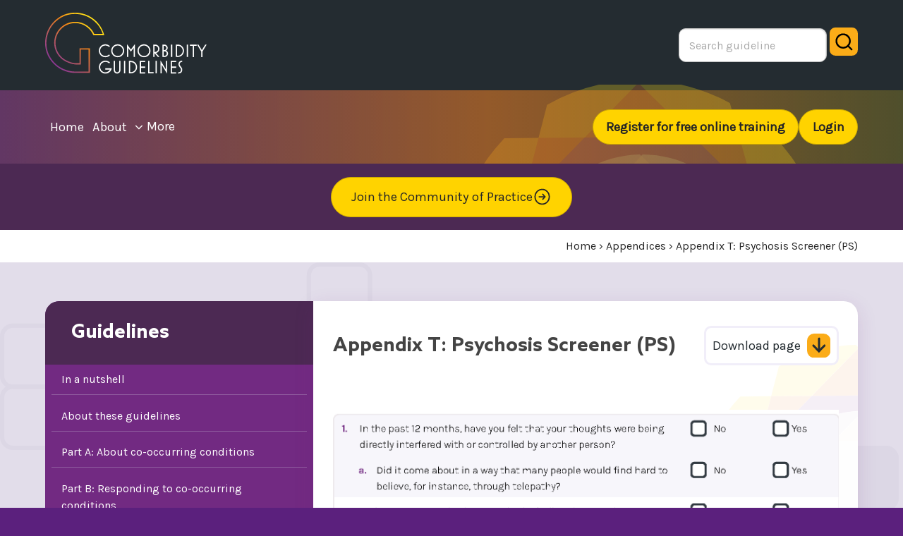

--- FILE ---
content_type: text/html; charset=utf-8
request_url: https://comorbidityguidelines.org.au/appendices/appendix-t-psychosis-screener-ps
body_size: 41097
content:


<!doctype html>
<!--[if (lt IE 9) & (!IEMobile)]>	<html class="no-js old-ie lte9" lang="en"> 	<![endif]-->
<!--[if (IE 9) & (!IEMobile)]>		<html class="no-js ie9 lte9" lang="en"> 	<![endif]-->
<!--[if gt IE 8]><!-->
<html class="no-js" lang="en">
<!--<![endif]-->
<head id="ctl00_Head1">

<meta charset="utf-8">
<meta name="viewport" content="width=device-width">

<!-- Prefetch DNS for external assets -->
<link rel="dns-prefetch" href="//www.google-analytics.com">
<link rel="dns-prefetch" href="//ajax.googleapis.com">
<link rel="dns-prefetch" href="//cdnjs.cloudflare.com">
<link rel="dns-prefetch" href="//fonts.googleapis.com">
<link rel="dns-prefetch" href="//themes.googleusercontent.com">

<!-- Modern browser CSS -->
<!--[if gt IE 8]>-->
<link rel="stylesheet" href="/css/main.css?v=14" />
<!--<![endif]-->

<!-- Insert google fonts here if available -->

<!-- Old IE CSS (IE < 9) -->
<!--[if (lt IE 9) & (!IEMobile)]><link rel="stylesheet" href="/css/old-ie.css"><![endif]-->
<!-- Internet Explorer 6-11-->
<script>
    var isIE = /*@cc_on!@*/false || !!document.documentMode;
    if (isIE) {
        var cssId = 'myCss';  // you could encode the css path itself to generate id..
        if (!document.getElementById(cssId)) {
            var head = document.getElementsByTagName('head')[0];
            var link = document.createElement('link');
            link.id = cssId;
            link.rel = 'stylesheet';
            link.type = 'text/css';
            link.href = '/css/ie-forms.css';
            link.media = 'all';
            head.appendChild(link);
        }
    }
</script>

<!-- Detecting if JS is on -->
<script>	    (function (H) { H.className = H.className.replace(/\bno-js\b/, 'js') })(document.documentElement)</script>
<!-- HTML5 shiv (with print ability) and selectivizr for old IE (IE < 9) -->

<!-- IE 10 tile icon: http://blogs.msdn.com/b/ie/archive/2012/06/08/high-quality-visuals-for-pinned-sites-in-windows-8.aspx -->
<meta name="msapplication-TileColor" content="#ffffff">
<meta name="msapplication-TileImage" content="/apple-touch-icon-144x144-precomposed.png">
<meta http-equiv="X-UA-Compatible" content="IE=edge" />

<!-- Social -->
<meta name="twitter:card" content="summary">
<meta name="twitter:title" content="Psychosis Screener (PS)">
<meta name="twitter:description" content="The Psychosis Screener (PS)">
<meta name="twitter:url" content="https://comorbidityguidelines.org.au/appendices/appendix-t-psychosis-screener-ps">
<meta name="twitter:image" content="/img/social-media-tile.png">

<meta property="og:title" content="Psychosis Screener (PS)">
<meta property="og:description" content="The Psychosis Screener (PS)">
<meta property="og:url" content="https://comorbidityguidelines.org.au/appendices/appendix-t-psychosis-screener-ps">
<meta property="og:image" content="/img/social-media-tile.png">

    <style>
        .play-vid iframe {
            max-width: 100%;
        }

        @media screen and (max-width:640px) {
            .play-vid iframe {
                height: 200px;
            }
        }
    </style>
<title>
	Psychosis Screener (PS)
</title><meta name="description" content="The Psychosis Screener (PS)" /></head>

<body id="ctl00_mpBody">

    <form name="aspnetForm" method="post" action="/appendices/appendix-t-psychosis-screener-ps" id="aspnetForm" class="form-main">
<div>
<input type="hidden" name="__EVENTTARGET" id="__EVENTTARGET" value="" />
<input type="hidden" name="__EVENTARGUMENT" id="__EVENTARGUMENT" value="" />
<input type="hidden" name="__VIEWSTATE__" id="__VIEWSTATE__" value="zVVNbxs3EIXWUeA4dYUc6kMPzWBTRDaq1a4cOR+yJMC1UaQfqIPYRQ89UeRolzBFLkiuY6HopUB/Uv9ar+1QKykGmiI2kKI9iBoOd+bNvHm7/LPREq3mvae97OmzXq//vCV2omlYoo3F2mjtRJ/dZdxLo5udlJUlaiE5upV5lfikdHNeGCdd4rhF1GjJtbMZ3VsmohR3zvHKN/+Ihq5kGqTHmeOmxIXl5yWO4sL7cpCmgnmWXBrOJpVidt41Nk+/tMgEt9VsEo+HDAqL01F8rZZ4kaa0phzFlVX00BqldnrpFcbjo3XEMA1PjIcpG8PSfvzo+f5Bdgj/SoXvZeuWLVzB+QBerRLB2TIR7L4623tHbyK6/3am9XibtH46pdE8bDR/Ggp5CVwx50bxVOFV0oOZTfpURdFb+YsnMPPBd6MSih4VQFkJutEKAtg+1cdKova08ovmr1HuWb7bxktytTvQFuaNVoYJsn+GtiJ6g+TaA2gH2h3xzs3M2IkU0s/zSgpUUqML7HdZdRuqA1oYaMh9skSFkuUYDsL/eaA6nN6g0xDjcPF63CoMftk7FCKK6gH8vnF9AtIppgVMVeUKGkE5HspZDs5ykhRZqZITS8JL/95dt9R5DEz5Ubwu4vQfi4jhjRS+GMUvsiyGlAZWjre3Ah7OSH/eGp2Pz0xlOQ5ISPWeJEWnJ5ijLpgVvgPfdTvwkinVgR/J+tZYj7oDR2Q/ZrPyEL5hE4XaXcyDE3b3s+xgrwsLDDn+wSGYKUysxCnUbUidg9QEV81IGzA1FtadDuA1ukp5F4IYvD49BqaZmtNRF86RF1pypsBiSWWANl2CgP1eNkzluP4RbBfO5kJjqKciGKYkG8D3C71R7Imtcgj8HyluCqMCIjLLCzimcix2A00rbd9ZfyQfNlDQSxWsqPnb/0zdS4X+BwLfrAX+8m3dLim9EwkvkF8o6XxCA06Emx0kJVcHaVioH2NJBgmNIZHaoy0t+gVlgi6VRcav3klKlbB6aknlMBHSGSvQuoQI1V5OZc174pFwWUVki2irzrfxJOuFz+RiA+9jWUQfLcP6+30RbV/ffFxvov4zEbVq+9ENGBPRAxLT3VV/X9xi5usCPiDNDz4wzZ/UVw/dBFvH9LGYMH7x9Ulzk3uVZZ/bnvgL" />
<input type="hidden" name="__VIEWSTATE" id="__VIEWSTATE" value="" />
</div>

<script type="text/javascript">
//<![CDATA[
var theForm = document.forms['aspnetForm'];
if (!theForm) {
    theForm = document.aspnetForm;
}
function __doPostBack(eventTarget, eventArgument) {
    if (!theForm.onsubmit || (theForm.onsubmit() != false)) {
        theForm.__EVENTTARGET.value = eventTarget;
        theForm.__EVENTARGUMENT.value = eventArgument;
        theForm.submit();
    }
}
//]]>
</script>


<script src="/WebResource.axd?d=pynGkmcFUV13He1Qd6_TZGbeBQhcl9HBx3OIijcEEIgCdFUMsG5fqkVCLNEghABc8Xn-psSG8TwgXOd2wBOA5A2&amp;t=638901896248157332" type="text/javascript"></script>


<script src="/ScriptResource.axd?d=x6wALODbMJK5e0eRC_p1LcUndHseS_PsOV5ZyC7h-9D-6F00NtvQeG1efyeCvnqiWkXXbprIEtsE0ogX2Aqb6CeYz7neOd8hay5_S7OQccGaZ7ddgU5HugF4Rh-i8vpQ0&amp;t=f2cd5c5" type="text/javascript"></script>
<script src="/ScriptResource.axd?d=P5lTttoqSeZXoYRLQMIScJINtDYW2eZWt0Fqr8yCx2_dgHIs31-LfOmdNmx0zt46UZ7NUWB2ji-EIXWhD_eXTykcmVolcvBEwaQoLGe10HU9HzCrfU_3v87oQdrYTk5d0&amp;t=f2cd5c5" type="text/javascript"></script>
<script src="/ScriptResource.axd?d=G7OZOzpYF9XwHB8eN29YbywYJQqFRkZExM-3z8GXgFsCHi5DxWDZRfyTIV1iPHRllUGdLeGRphoiPwYDrQkTAWsn1zyfMVLZZjNEroBgfzJDRQxUgeN0VPqHhqBnmkzqhgAmYqC3YR3N0Gg0As9dGg2&amp;t=f2cd5c5" type="text/javascript"></script>
<script src="/ScriptResource.axd?d=hn_spK53z5oVsU27xjkmNlax2qsZvh1SzLAtOj1Bpyod466fXmmlGXTs-Zs5z_-a6-pm8cV3aI-4Ucv5QRrxV-0fWMKSTzsoorLgBlf5DU77Lc1CGZimhBxqXigAcNkb0&amp;t=f2cd5c5" type="text/javascript"></script>
<div>

	<input type="hidden" name="__EVENTVALIDATION" id="__EVENTVALIDATION" value="Il/1+PXWwUtRCprXnBH4L5OQI74xOqsVtdouz5gLiwpKTgY0ZxBVgNprEMtzA8sEtVpj1OLSuZl/cS215ZZ7kT0VBsnsS4Dz6GdnDGHoXZchOpeKc1aW/[base64]" />
</div>

        <script type="text/javascript">
//<![CDATA[
Sys.WebForms.PageRequestManager._initialize('ctl00$ScriptManager1', 'aspnetForm', ['tctl00$cphContent$UP1',''], [], ['ctl00$cphContent$controls_modules_pages',''], 90, 'ctl00');
//]]>
</script>


        
<!-- Skip link -->
<a href="#main" class="hide-visually skip-link">Skip to main area</a>
<!-- //Skip link -->


        
<!-- Prompt old IE users to upgrade their browser or install 'Chrome Frame' -->
<!--[if lte IE 7]><p class="old-ie-notification">Apologises for the appearance of this page but you are viewing it in a very old browser that we no longer support, we highly recommend <a href="http://browsehappy.com/" rel="external">upgrading to a more modern browser</a> or <a href="http://www.google.com/chromeframe/?redirect=true" rel="external">install Google Chrome Frame</a> to experience this site and to reap the many other benefits of using a modern browser.</p><![endif]-->


        

<!-- Header -->
<header class="header" role="banner">
    <!-- Header-inner -->
    <div class="header-inner cf">

        <!-- Navigation -->
        
        <!--//Navigation -->

        <div id="ctl00_header1_div_public">
            <!-- Outer container -->
            <div class="container table">
                <!-- Logo -->
                <div itemscope itemtype="http://schema.org/Organization">
                    <a href="/" id="ctl00_header1_div_home" itemprop="url" rel="home" class="logo">
                        <img itemprop="logo" src="/img/logo.svg" alt="Comorbidity Guidelines" class="logo-big">
                        <img itemprop="logo" src="/img/logo-sml.svg" alt="Comorbidity Guidelines" class="logo-small">
                    </a>
                </div>
                <!-- //Logo -->
                <!-- User area, search box -->
                <div id="ctl00_header1_div_search_guideline" class="user-area">
                    <div class="header-search flex">
                        <input name="ctl00$header1$txtSearch" type="text" id="ctl00_header1_txtSearch" class="txt-input" autocomplete="off" placeholder="Search guideline" />
                        <button class="btn btn-transparent ml-2" type="submit" id="btnGlobalSearch"><span class="hide-visually">Search</span><img alt="Search icon" src="/img/search.svg" /></button>
                    </div>
                </div>
                <!-- //User area, search box -->
            </div>
            <!-- //Outer container -->
            <!-- Navigation -->
            <div id="ctl00_header1_div_navigation" class="nav-group">

                <div class="flex flex-col">
                    <button class="btn btn-transparent inline-flex ml-auto color-white mr-4 js-mobile-menu-trigger">
                        <span class="hide-visually">Open menu</span>
                        <svg width="28" height="28" xmlns="http://www.w3.org/2000/svg" class="h-6 w-6" fill="none" viewBox="0 0 24 24" stroke="currentColor" stroke-width="2">
                            <path stroke-linecap="round" stroke-linejoin="round" d="M4 6h16M4 12h16m-7 6h7" />
                        </svg>
                    </button>

                    <div class="bg-white fixed top-0 right-0 h-full w-11/12 p-8 translate-x-100 index-99 js-mobile-menu">
                        <div class="flex mb-8">
                            <button class="btn btn-transparent ml-auto js-mobile-menu-trigger ">
                                <span class="hide-visually">Close menu</span>
                                <svg width="28" height="28" xmlns="http://www.w3.org/2000/svg" class="h-6 w-6" fill="none" viewBox="0 0 24 24" stroke="currentColor" stroke-width="2">
                                    <path stroke-linecap="round" stroke-linejoin="round" d="M6 18L18 6M6 6l12 12" />
                                </svg>
                            </button>
                        </div>


                        <!-- User navigation -->
                        <nav class="" aria-label="Main navigation" itemscope itemtype="http://schema.org/SiteNavigationElement">
                            <ul class="ml-0">
                                <li class="mb-2"><a href="/" itemprop="url" >Home</a></li>
                                <li class="mb-2"><a href="/about" itemprop="url" >About</a></li>
                                <li class="nav-main__hide-show mb-2"><a href="/guidelines/" itemprop="url" >Guidelines</a></li>
                                <li class="nav-main__hide-show mb-2"><a href="/training-programs" itemprop="url" >Training</a></li>
                                <li class="nav-main__hide-show mb-2"><a href="/resources/" itemprop="url" >Resources</a></li>
                                <li class="nav-main__hide-show mb-2"><a href="/help/" itemprop="url" >Help</a></li>

                                <li class="mb-2"><a href="/guidelines/" itemprop="url" >Guidelines</a></li>
                                <li class="mb-2"><a href="/training-programs" itemprop="url" >Training</a></li>
                                <li class="mb-2"><a href="/resources/" itemprop="url" >Resources</a></li>
                                <li class="mb-2"><a href="/help/" itemprop="url" >Help</a></li>
                            </ul>

                            <div class="flex flex-col gap-2">
                                
                               
                                <div id="ctl00_header1_div_register_mobile" class="register"><a href="/register" itemprop="url" class="btn btn-main">Register for free online training</a></div>
                                <div id="ctl00_header1_div_login_mobile" class="login"><a href="/login" itemprop="url" class="btn btn-main">Login</a></div>
                                
                            </div>
                        </nav>
                        <!-- //User navigation -->
                    </div>
                </div>

                <div class="none md:flex">
                    <div class="container">
                        <!-- Responsive button -->
                        
                        <!--// Responsive button -->
                        <!-- User navigation -->
                        <nav class="js-menu-toggle flex items-center w-full" aria-label="Main navigation" itemscope itemtype="http://schema.org/SiteNavigationElement">
                            <ul class="nav-main horiz-list" id="nav-main">
                                <li><a href="/" itemprop="url" >home</a></li>
                                <li><a href="/about" itemprop="url" >about</a></li>
                                <li class="nav-main__hide-show"><a href="/guidelines/" itemprop="url" >guidelines</a></li>
                                <li class="nav-main__hide-show"><a href="/training-programs" itemprop="url" >training</a></li>
                                <li class="nav-main__hide-show"><a href="/resources/" itemprop="url" >resources</a></li>
                                <li class="nav-main__hide-show"><a href="/help/" itemprop="url" >help</a></li>
                                <li class="nav-main__conditional-links drop-down-container">
                                    <button type="button" class="btn js-drop-down-trigger" aria-owns="nav-main-conditional-admin"><span class="icon icon-caret-down icon-spacing" aria-hidden="true"></span>More<span class="hide-visually"> menu items</span></button>
                                    <ul class="js-drop-down drop-down" id="nav-main-conditional-admin">
                                        <li><a href="/guidelines/" itemprop="url" >guidelines</a></li>
                                        <li><a href="/training-programs" itemprop="url" >training</a></li>
                                        <li><a href="/resources/" itemprop="url" >resources</a></li>
                                        <li><a href="/help/" itemprop="url" >help</a></li>
                                    </ul>
                                </li>
                            </ul>
                            

                            <div class="flex items-center gap-2">
                             
                                <div id="ctl00_header1_div_register" class="register"><a href="/register" itemprop="url" class="btn btn-main btn-main-compact btn-login">Register for free online training</a></div>
                                <div id="ctl00_header1_div_login" class="login"><a href="/login" itemprop="url" class="btn btn-main btn-main-compact btn-login">Login</a></div>
                                

                            </div>
                        </nav>
                        <!-- //User navigation -->
                    </div>
                </div>
            </div>
            <!-- // Navigation -->

            <div class="bg-purple-dark py-4 text-center">
                <a class="btn btn-main flex items-center gap-2" href="https://community.comorbidity.org.au/" target="_blank">Join the Community of Practice
                    <svg xmlns="http://www.w3.org/2000/svg" fill="none" viewBox="0 0 24 24" stroke-width="1.5" stroke="currentColor" class="w-6">
                        <path stroke-linecap="round" stroke-linejoin="round" d="m12.75 15 3-3m0 0-3-3m3 3h-7.5M21 12a9 9 0 1 1-18 0 9 9 0 0 1 18 0Z" />
                    </svg>

                </a>
            </div>
        </div>

    </div>
    <!-- //Header-inner -->
</header>
<!-- //Header -->


        

    

    <!-- Breadcrumb -->
    <div class="navigation">
        <div class=" container">
            <nav role="navigation" aria-label="Breadcrumbs" class="breadcrumbs">
                <span itemscope itemtype="http://data-vocabulary.org/Breadcrumb">
                    <a href="/"><span itemprop="title">Home</span></a> &#8250;
                    <span itemscope itemtype="http://data-vocabulary.org/Breadcrumb"><a href="/appendices" itemprop="url"><span itemprop="title">Appendices</span></a> </span>&#8250; <span itemscope itemtype="http://data-vocabulary.org/Breadcrumb"><a href="/appendices/appendix-t-psychosis-screener-ps" itemprop="url"><span itemprop="title">Appendix T: Psychosis Screener (PS)</span></a> </span>
                </span>
            </nav>
        </div>
    </div>
    <!--// Breadcrumb -->



        <!-- Main -->
        <main id="main" class="main">

            <div class="main-inner cf">


                

    <article itemscope itemtype="http://schema.org/WebPage" role="article">
        
        <div id="ctl00_cphContent_UpdateProgress1" style="display:none;">
	
                <div id="ctl00_cphContent_Panel1" class="update-overlay">
		
                    <div id="ctl00_cphContent_Panel2" class="update-loader">
			
                        <img id="ctl00_cphContent_Image1" src="../img/preloader.gif" style="border-width:0px;" />
                    
		</div>
                
	</div>
            
</div>

        <div id="ctl00_cphContent_UP1">
	

                <div class="container">
                    <div class="grid grid-gutterless guidelines">
                        <input id="toggle" type="checkbox" class="btn-slide" /><label id="ctl00_cphContent_nav_menu_label" class="btn-slide" for="toggle">Chapter List <span class="icon icon-play"></span></label>
                        <div id="ctl00_cphContent_nav_menu" class="grid-item non-palm-one-quarter nav-list">
                            <div class="h4">
                                <a href="/guidelines/">Guidelines</a>
                            </div>
                            <div>
                                <nav aria-label="Navigation" role="navigation" itemscope itemtype="http://schema.org/SiteNavigationElement">
                                    <ul class="nav"><li class="" itemprop="url"><a href="/in-a-nutshell" title="In a nutshell" itemprop="name">In a nutshell</a></li><li class="" itemprop="url"><a href="/about-these-guidelines" title="About these guidelines" itemprop="name">About these guidelines</a></li><li class="" itemprop="url"><a href="/part-a-about-cooccurring-conditions" title="Part A: About co-occurring conditions" itemprop="name">Part A: About co-occurring conditions</a></li><li class="" itemprop="url"><a href="/part-b-responding-to-cooccurring-conditions" title="Part B: Responding to co-occurring conditions" itemprop="name">Part B: Responding to co-occurring conditions</a></li><li class="" itemprop="url"><a href="/part-c-specific-population-groups" title="Part C: Specific population groups" itemprop="name">Part C: Specific population groups</a></li><li class=" expand " itemprop="url"><a href="/appendices" title="Appendices" itemprop="name">Appendices</a><ul class="subnav"><li class="" itemprop="url"><a href="/appendices/appendix-a-other-australian-guidelines" title="Appendix A: Other Australian guidelines" itemprop="name">Appendix A: Other Australian guidelines</a></li><li class="" itemprop="url"><a href="/appendices/appendix-b-other-useful-resources" title="Appendix B: Other useful resources" itemprop="name">Appendix B: Other useful resources</a></li><li class="" itemprop="url"><a href="/appendices/appendix-c-sources-of-research-information-and-other-resources" title="Appendix C: Sources of research, information and other resources" itemprop="name">Appendix C: Sources of research, information and other resources</a></li><li class="" itemprop="url"><a href="/appendices/appendix-d-dsm5tr-and-icd11-classification-crossreference" title="Appendix D: DSM-5-TR and ICD-11 classification cross-reference" itemprop="name">Appendix D: DSM-5-TR and ICD-11 classification cross-reference</a></li><li class="" itemprop="url"><a href="/appendices/appendix-e-motivational-interviewing" title="Appendix E: Motivational interviewing" itemprop="name">Appendix E: Motivational interviewing</a></li><li class="" itemprop="url"><a href="/appendices/appendix-f-case-formulation-table" title="Appendix F: Case formulation table" itemprop="name">Appendix F: Case formulation table</a></li><li class="" itemprop="url"><a href="/appendices/appendix-g-mental-state-examination" title="Appendix G: Mental state examination" itemprop="name">Appendix G: Mental state examination</a></li><li class="" itemprop="url"><a href="/appendices/appendix-h-integrated-motivational-assessment-tool-imat" title="Appendix H: Integrated Motivational Assessment Tool (IMAT)" itemprop="name">Appendix H: Integrated Motivational Assessment Tool (IMAT)</a></li><li class="" itemprop="url"><a href="/appendices/appendix-i-additional-screening-tools" title="Appendix I: Additional screening tools" itemprop="name">Appendix I: Additional screening tools</a></li><li class="" itemprop="url"><a href="/appendices/appendix-j-cansasp" title="Appendix J: CANSAS-P" itemprop="name">Appendix J: CANSAS-P</a></li><li class="" itemprop="url"><a href="/appendices/appendix-k-depression-anxiety-stress-scale-dass-21" title="Appendix K: Depression Anxiety Stress Scale (DASS 21)" itemprop="name">Appendix K: Depression Anxiety Stress Scale (DASS 21)</a></li><li class="" itemprop="url"><a href="/appendices/appendix-l-indigenous-risk-impact-screener-iris" title="Appendix L: Indigenous Risk Impact Screener (IRIS)" itemprop="name">Appendix L: Indigenous Risk Impact Screener (IRIS)</a></li><li class="" itemprop="url"><a href="/appendices/appendix-m-kessler-psychological-distress-scale-k10" title="Appendix M: Kessler psychological distress scale (K10)" itemprop="name">Appendix M: Kessler psychological distress scale (K10)</a></li><li class="" itemprop="url"><a href="/appendices/appendix-n-the-psycheck-screening-tool" title="Appendix N: The PsyCheck Screening Tool" itemprop="name">Appendix N: The PsyCheck Screening Tool</a></li><li class="" itemprop="url"><a href="/appendices/appendix-o-adult-adhd-selfreport-scale-asrs" title="Appendix O: Adult ADHD Self-Report Scale (ASRS)" itemprop="name">Appendix O: Adult ADHD Self-Report Scale (ASRS)</a></li><li class="" itemprop="url"><a href="/appendices/appendix-p-the-international-trauma-questionnaire-itq" title="Appendix P: The International Trauma Questionnaire (ITQ)" itemprop="name">Appendix P: The International Trauma Questionnaire (ITQ)</a></li><li class="" itemprop="url"><a href="/appendices/appendix-q-life-events-checklist-for-dsm5-lec5" title="Appendix Q: Life Events Checklist for DSM-5 (LEC-5)" itemprop="name">Appendix Q: Life Events Checklist for DSM-5 (LEC-5)</a></li><li class="" itemprop="url"><a href="/appendices/appendix-r-primary-care-ptsd-screen-for-dsm5-pcptsd5" title="Appendix R: Primary Care PTSD Screen for DSM-5 (PC-PTSD-5)" itemprop="name">Appendix R: Primary Care PTSD Screen for DSM-5 (PC-PTSD-5)</a></li><li class="" itemprop="url"><a href="/appendices/appendix-s-ptsd-checklist-for-dsm5-pcl5" title="Appendix S: PTSD Checklist for DSM-5 (PCL-5)" itemprop="name">Appendix S: PTSD Checklist for DSM-5 (PCL-5)</a></li><li class="is-active expand last" itemprop="url"><a href="/appendices/appendix-t-psychosis-screener-ps" title="Appendix T: Psychosis Screener (PS)" itemprop="name">Appendix T: Psychosis Screener (PS)</a><ul class="subnav"></ul></li><li itemprop="url"><a href="/appendices/appendix-u-alcohol-use-disorders-identification-test-audit" title="Appendix U: Alcohol Use Disorders Identification Test (AUDIT)" itemprop="name">Appendix U: Alcohol Use Disorders Identification Test (AUDIT)</a></li><li itemprop="url"><a href="/appendices/appendix-v-cage-substance-abuse-screening-tool" title="Appendix V: CAGE Substance Abuse Screening Tool" itemprop="name">Appendix V: CAGE Substance Abuse Screening Tool</a></li><li itemprop="url"><a href="/appendices/appendix-w-drug-abuse-screening-test-dast10" title="Appendix W: Drug Abuse Screening Test (DAST-10)" itemprop="name">Appendix W: Drug Abuse Screening Test (DAST-10)</a></li><li itemprop="url"><a href="/appendices/appendix-x-drug-use-disorders-identification-test-dudit" title="Appendix X: Drug Use Disorders Identification Test (DUDIT)" itemprop="name">Appendix X: Drug Use Disorders Identification Test (DUDIT)</a></li><li itemprop="url"><a href="/appendices/appendix-y-the-michigan-alcohol-screening-test-mast" title="Appendix Y: The Michigan Alcohol Screening Test (MAST)" itemprop="name">Appendix Y: The Michigan Alcohol Screening Test (MAST)</a></li><li itemprop="url"><a href="/appendices/appendix-z-suicide-risk-screener-scorer-and-interpretation" title="Appendix Z: Suicide risk screener scorer and interpretation" itemprop="name">Appendix Z: Suicide risk screener scorer and interpretation</a></li><li itemprop="url"><a href="/appendices/appendix-aa-referral-pro-forma" title="Appendix AA: Referral pro forma" itemprop="name">Appendix AA: Referral pro forma</a></li><li itemprop="url"><a href="/appendices/appendix-bb-cognitive-behavioural-techniques" title="Appendix BB: Cognitive behavioural techniques" itemprop="name">Appendix BB: Cognitive behavioural techniques</a></li><li itemprop="url"><a href="/appendices/appendix-cc-anxiety-management-techniques" title="Appendix CC: Anxiety management techniques" itemprop="name">Appendix CC: Anxiety management techniques</a></li><li itemprop="url"><a href="/appendices/worksheets" title="Worksheets" itemprop="name">Worksheets</a></li></ul></li><li itemprop="url"><a href="/abbreviations" title="Abbreviations" itemprop="name">Abbreviations</a></li><li itemprop="url"><a href="/glossary" title="Glossary" itemprop="name">Glossary</a></li><li itemprop="url"><a href="/references" title="References" itemprop="name">References</a></li><li itemprop="url"><a href="/disclaimer-and-acknowledgements" title="Disclaimer and acknowledgements" itemprop="name">Disclaimer and acknowledgements</a></li></ul></li></ul>
                                </nav>
                            </div>
                            <div class="download">
                                <a href="/pdf/comorbidity-guideline.pdf" onclick="gtag('event', 'download', { 'location': 'https://comorbidityguidelines.org.au/guidelines/', 'type': 'Download entire guideline', 'pageTitle': 'Appendix T: Psychosis Screener (PS)', 'sectionTitle': 'Appendix T: Psychosis Screener (PS)'  });" target="_blank" class="btn btn-white">Download full Guidelines
                                    <img class="ml-2" src="/img/icon-download.svg" alt="Download" /></a>
                            </div>
                            
                           
                        </div>

                        

<div class="grid-item non-palm-three-quarters content-box shadow overflow-hidden rounded-top-right rounded-bottom-right rounded-bottom-left">
    <div class="flex items-center p-6">
        <div class="flex-1 mr-4"><h1 class="h3 mt-4">Appendix T: Psychosis Screener (PS)</h1></div>
        <a onclick="gtag(&#39;event&#39;, &#39;download&#39;, { &#39;location&#39;: &#39;https://comorbidityguidelines.org.au/appendices/appendix-t-psychosis-screener-ps&#39;, &#39;type&#39;: &#39;Download page&#39;, &#39;pageTitle&#39;: &#39;Appendix T: Psychosis Screener (PS)&#39;, &#39;sectionTitle&#39;: &#39;Appendix T: Psychosis Screener (PS)&#39; });" id="ctl00_cphContent_controls_modules_pages_lbtnDownloadPDF" class="btn btn-white js-tooltip border-3 border-purple-light" href="javascript:__doPostBack(&#39;ctl00$cphContent$controls_modules_pages$lbtnDownloadPDF&#39;,&#39;&#39;)">Download page <img class="ml-2" src="/img/icon-download.svg" alt="Download PDF" /></a>
    </div>
    <div class="island flush"><p><img src="/img/library/psychosis-screener.png" alt="Appendix O: Psychosis Screener (PS)" width="900" /></p>
<p><em><strong>Source:</strong> </em>Degenhardt, L., Hall, W., Korten, A., &amp; Jablensky, A. (2005). <em><i>Use of brief screening instrument for psychosis: Results of a ROC analysis. Technical report no.<i> 210</i></i></em>. Sydney, Australia: National Drug and Alcohol Research Centre.</p></div>
    
    
    <div class="bg-purple-lightest p-4 flex flex-col md:flex-row">
        <div class="text-center md:text-left md:justify-start flex-1 mb-4 md:mb-0">
            <a onclick="gtag(&#39;event&#39;, &#39;download&#39;, { &#39;location&#39;: &#39;https://comorbidityguidelines.org.au/appendices/appendix-t-psychosis-screener-ps&#39;, &#39;type&#39;: &#39;Download section&#39;, &#39;pageTitle&#39;: &#39;Appendix T: Psychosis Screener (PS)&#39;, &#39;sectionTitle&#39;: &#39;Appendix T: Psychosis Screener (PS)&#39; });" id="ctl00_cphContent_controls_modules_pages_lbtnDownloadSection" class="btn btn-white js-tooltip" href="javascript:__doPostBack(&#39;ctl00$cphContent$controls_modules_pages$lbtnDownloadSection&#39;,&#39;&#39;)">Download section <img class="ml-2" src="/img/icon-download.svg" alt="Download section" /></a>
        </div>

        <div class="flex justify-between">
            <a id="ctl00_cphContent_controls_modules_pages_btnPrevious" class="btn btn-white js-tooltip" href="javascript:__doPostBack(&#39;ctl00$cphContent$controls_modules_pages$btnPrevious&#39;,&#39;&#39;)"><img class="mr-2" src="/img/arrow-left.svg" alt="Previous page" /> Previous</a>
            <a id="ctl00_cphContent_controls_modules_pages_btnNext" class="btn btn-white js-tooltip ml-2" href="javascript:__doPostBack(&#39;ctl00$cphContent$controls_modules_pages$btnNext&#39;,&#39;&#39;)">Next <img class="ml-2" src="/img/arrow-right.svg" alt="Next page" /></a>
        </div>

        
        
    </div>
</div>









                        

                    </div>
                </div>

            
</div>

    </article>


            </div>

        </main>
        <!-- //Main -->

        

<!-- container -->

<footer class="footer" role="contentinfo" itemscope itemtype="http://schema.org/WPFooter">
    <!-- Back to top -->
    <a href="#" class="back-to-top">Back to top</a>
    <!-- //Back to top -->

    <!-- nav -->
    <div class="nav-footer">
        <div class="container">
            <div class="grid">
                <div class="grid-item non-palm-one-quarter">
                    <nav role="navigation" aria-label="Footer navigation">
                        <ul>
                            <li class="mb-2"><a href="/">Home</a></li>
                            <li class="mb-2"><a href="/about-these-guidelines">About the Guidelines</a></li>
                            <li class="mb-2"><a href="/guidelines/">Guidelines</a></li>
                            <li class="mb-2"><a href="/training/">Training</a></li>
                            <li class="mb-2"><a href="/resources/">Resources</a></li>
                            <li class="mb-2"><a href="/help/">Help</a></li>
                        </ul>
                    </nav>
                </div>
                <div class="grid-item non-palm-one-half">
                    
                    <div class="logo-row">
                        <div class="logo-column-doh">
                            <p>Funded by</p>
                            <img class="doh-logo" src="/img/department-of-health-white.png" alt="DOH logo" />
                        </div>
                        <div class="logo-column-usyd">
                            <p>Delivered by</p>
                            <img class="usyd-logo" src="/img/the-univerity-sydney-matilda-centre-logo-reverse.svg" alt="USYD logo" />
                        </div>
                    </div>
                </div>
                <div class="grid-item non-palm-one-quarter">
                    <nav class="flex justify-center md:justify-end" role="navigation" aria-label="Footer navigation">
                        <ul>
                            <li class="mb-2"><a href="/register">Register</a></li>
                            <li class="mb-2"><a href="/login">Login</a></li>
                        </ul>
                    </nav>
                </div>

            </div>

        </div>
    </div>
    <!-- Credits -->

    <div class="bg-grey-900">
        <div class="footer-copy container">

            <div class="flex flex-wrap -mx-4">
                <div class="w-full md:w-1/3 text-center md:text-left">
                    <span>&copy; 2025 Comorbidity Guidelines</span>
                </div>
                <div class="w-full md:w-1/3 text-center">
                    <a href="/privacy">Privacy policy</a> | <a href="/terms">Terms &amp; conditions</a>
                </div>
                <div class="w-full md:w-1/3 text-center md:text-right">
                    <span itemprop="name">Site by <a itemprop="url" href="https://netfront.com.au" rel="external author">Netfront</a></span>
                </div>
            </div>

        </div>
    </div>

    <!-- //Credits -->


</footer>

<!-- //Inner container -->



        <!--scripts-->
        

<link rel="preconnect" href="https://fonts.googleapis.com">
<link rel="preconnect" href="https://fonts.gstatic.com" crossorigin>
<link href="https://fonts.googleapis.com/css2?family=Karla:wght@300;400&display=swap" rel="stylesheet">

<!-- Load Google CDN's jQuery, with a protocol relative URL and local fallback -->
<script src="//ajax.googleapis.com/ajax/libs/jquery/1.9.1/jquery.min.js"></script>
<script>window.jQuery || document.write('<script src="/js/vendor/lib.jquery-1.9.1.min.js"><\/script>')</script>

<!-- Font loading -->
<script>
    var cb = function () {
        var l = document.createElement('link'); l.rel = 'stylesheet';
        //l.href = 'https://fonts.googleapis.com/css?family=Roboto+Condensed:400,700';
        l.href = 'https://fonts.googleapis.com/css?family=Quicksand:400|Montserrat';
        var h = document.getElementsByTagName('head')[0]; h.parentNode.insertBefore(l, h);
    };
    var raf = requestAnimationFrame || mozRequestAnimationFrame ||
        webkitRequestAnimationFrame || msRequestAnimationFrame;
    if (raf) raf(cb);
    else window.addEventListener('load', cb);
</script>
<!-- //-beg- concat_js -->

<script src="/js/plugins.js"></script>
<script src="/js/main.js"></script>

<!-- //-end- concat_js -->


<!-- Google tag (gtag.js) -->
<script async src="https://www.googletagmanager.com/gtag/js?id=G-0580EDE1TV"></script>
<script>
    window.dataLayer = window.dataLayer || [];
    function gtag() { dataLayer.push(arguments); }
    gtag('config', 'G-0580EDE1TV');
    gtag('js', new Date());
     
</script>

<script id="kanzi" data-defaultlanguage="en" data-apikey="50264d26-8f29-4ec4-8a4a-6424af1ac991" src="https://plugin.kanzi.io/lib/kanzi.js"></script>


        

    
    
    
    
    
    
    
    <input type="hidden" name="ctl00$cphScripts$hfPreviousUrl" id="ctl00_cphScripts_hfPreviousUrl" value="appendices/appendix-s-ptsd-checklist-for-dsm5-pcl5" />
    
    <input type="hidden" name="ctl00$cphScripts$hfCustomURL" id="ctl00_cphScripts_hfCustomURL" />

    <style>
        .sem_hide {
            display: none;
        }
    </style>

    
    <script src="/js/vendor/powertip/jquery.powertip.js"></script>

    <script type="text/javascript">

        // Fire when DOM is ready
        $(function ToolTipLoad() {

            // Run 'Powertip' plugin
            $('.js-tooltip').powerTip({
                popupId: 'tooltip'
            });

        });

        // Navigate with keys
        $(document).keydown(function (e) {
            var hasFocus = $('textarea').is(':focus');
            var btnNext = document.getElementById('ctl00_cphContent_controls_modules_pages_btnNext');
            switch (e.which) {
                case 37: // left
                    if (!hasFocus && $("#ctl00_cphContent_controls_modules_pages_btnPrevious").length > 0) {
                        __doPostBack('ctl00$cphContent$controls_modules_pages$btnPrevious', '');
                    }
                    break;

                case 38: // up
                    break;

                case 39: // right
                    if (!hasFocus && btnNext) {
                        __doPostBack('ctl00$cphContent$controls_modules_pages$btnNext', '');
                    }
                    break;

                case 40: // down
                    break;

                default: return; // exit this handler for other keys
            }
            if (!hasFocus) {
                e.preventDefault(); // prevent the default action (scroll / move caret)
            }
        });

    </script>



        


        <!-- Modal -->
        <div id="modal_feedback" class="modal is-fade" tabindex="-1" role="dialog" aria-labelledby="modal-hdr" aria-hidden="true">

            <!-- Modal header -->
            <div class="modal-header">
                <button type="button" class="btn btn-close" data-dismiss="modal"><span class="hide-visually">Close</span></button>
                <h2 class="h3 mrg-half-top">Please take a moment to provide your feedback on the Guidelines website and online training</h2>
                <p>If you have a question or are trying to reach us for technical support, please navigate to our ‘Help’ page to submit your enquiry.</p>
            </div>
            <!-- //Modal header -->

            <!-- Modal body -->
            <div class="modal-body">

                <p class="mrg-half">Overall, how satisfied are you with the website and online training program? </p>
                <div class="c-star-rating">

                    <div id="ctl00_r1">
	<input type="hidden" name="ctl00$r1_RatingExtender_ClientState" id="ctl00_r1_RatingExtender_ClientState" value="0" /><a href="javascript:void(0)" id="ctl00_r1_A" title="0" style="text-decoration:none"><span id="ctl00_r1_Star_1" class="smileypng c-star-rating__star" style="float:left;">&nbsp;</span><span id="ctl00_r1_Star_2" class="smileypng c-star-rating__star" style="float:left;">&nbsp;</span><span id="ctl00_r1_Star_3" class="smileypng c-star-rating__star" style="float:left;">&nbsp;</span><span id="ctl00_r1_Star_4" class="smileypng c-star-rating__star" style="float:left;">&nbsp;</span><span id="ctl00_r1_Star_5" class="smileypng c-star-rating__star" style="float:left;">&nbsp;</span></a>
</div>

                </div>
                <p class="mrg-half">Please share any additional feedback:</p>
                <p class="mrg-half">
                    <textarea name="ctl00$txtFeedback" rows="2" cols="20" id="ctl00_txtFeedback">
</textarea>
                </p>
            </div>
            <!-- //Modal body -->

            <!-- Modal footer -->
            <div class="modal-footer">
                <button type="button" class="btn btn-main btn-spacing" data-dismiss="modal">Close</button>
                <input type="submit" name="ctl00$btnFeedback" value="Feedback" id="ctl00_btnFeedback" class="btn btn-main" />
            </div>
            <!-- //Modal footer -->

        </div>
        <!-- //Modal -->

        <script src="/js/vendor/jquery.twitter-boostrap-modal.js"></script>


        <script>

            //  keeps track of the delete button for the row
            //  that is going to be removed
            var _source;
            // keep track of the popup div
            var _popup;

            function showConfirm(source) {
                this._source = source;
            }

        </script>


    

<script type="text/javascript">
//<![CDATA[

var callBackFrameUrl='/WebResource.axd?d=beToSAE3vdsL1QUQUxjWdUYe616CS0Ma0_8jwqqv7Kj_bs_Ef75XkoRGkHHLtAn4N3bL_16QGU6mvsKNKo76zg2&t=638901896248157332';
WebForm_InitCallback();Sys.Application.add_init(function() {
    $create(Sys.UI._UpdateProgress, {"associatedUpdatePanelId":null,"displayAfter":500,"dynamicLayout":true}, null, null, $get("ctl00_cphContent_UpdateProgress1"));
});
Sys.Application.add_init(function() {
    $create(Sys.Extended.UI.RatingBehavior, {"AutoPostBack":false,"CallbackID":"ctl00$r1","ClientStateFieldID":"ctl00_r1_RatingExtender_ClientState","EmptyStarCssClass":"c-star-rating__star","FilledStarCssClass":"c-star-rating__star--full","StarCssClass":"smileypng","WaitingStarCssClass":"c-star-rating__star--full","_isServerControl":true,"id":"ctl00_r1_RatingExtender"}, null, null, $get("ctl00_r1"));
});
//]]>
</script>
</form>

</body>
</html>



--- FILE ---
content_type: text/css
request_url: https://comorbidityguidelines.org.au/css/main.css?v=14
body_size: 431596
content:
@charset "UTF-8";
/*
▂▂▂▂▂▂▂▂▂▂▂▂▂▂▂▂▂▂▂▂▂▂▂▂▂▂▂▂▂▂▂▂▂▂▂▂▂▂▂▂▂▂▂▂▂▂▂▂▂▂▂▂▂

Global stylesheet

	Usage: 
		This stylesheet imports all Sass partials which is compiled to: 'main.css' which 
		is then loaded from the HTML Head. Old IE (IE < 9) imports this stylesheet
		along with all it's partials in order to support CSS within media queries. Using
		IE conditional comments in the HTML Head allows us to only load the one style
		sheet for Old IE: 'old-ie.css' and ignore 'main.css' and vice versa for the main
		stylesheet.
	
	Optimisation:
		Both compiled stylesheets loaded from the HTML Head are minified by the build 
		script for production.
	
	Partial dir structure:
		-	UTILS...................generic utility styles and Sass settings e.g. mixins
			-	PLACEHOLDERS........placeholder selectors to keep things DRY
		-	BASE....................base styles; unclassed HTML elements
		-	LAYOUT..................site structure styles e.g. header/footer
			-	GRID................you guessed it; the grid!
		-	ABSTRACTIONS............very common patterns to be used 'as is' or built upon
		-	MODULES.................discrete components of the page, this is the meat
			-	WIDGETS	............more interactive rich requiring JavaScript/jQuery
		-	FORMS...................everything relating to forms
		-	BUTTONS.................you guessed it; all the buttons!
		-	HELPERS.................a bunch of classes to apply very common styles
		-	PRINT...................global print styles (rest of print styles live inline)
		-	DEBUG...................enable to add visual flags for debugging purposes

▂▂▂▂▂▂▂▂▂▂▂▂▂▂▂▂▂▂▂▂▂▂▂▂▂▂▂▂▂▂▂▂▂▂▂▂▂▂▂▂▂▂▂▂▂▂▂▂▂▂▂▂▂
*/
/* [IMPORT ALL PARTIALS]
-------------------------------------------------------*/
/* Utils */
/* ======================================================================================
   @UTILS -> SASS VARIABLES
   ====================================================================================== */
/* [GLOBAL BOOLEANS]
-------------------------------------------------------*/
/* For targetting old IE (IE < 9) */
/* Media query support for old IE (IE < 9) */
/* Debug mode */
/* [BASE TYPOGRAPHY]
-------------------------------------------------------*/
/* Size */
/* Line height */
/* Line height ratio */
/* Family */
/* [MORE TYPOGRAPHY]
-------------------------------------------------------*/
/* --Sizes-- */
/* Small */
/* Extra small */
/* Large */
/* Extra large */
/* Headings */
/* Families */
/* [SPACING]
-------------------------------------------------------*/
/* Base */
/* Half */
/* Third */
/* Quarter */
/* Sixth */
/* Micro */
/* Double */
/* [BREAKPOINTS]
-------------------------------------------------------*/
/*
	Note: 
		-	Not ideal to set fixed breakpoints like this rather better let the design dictate breakpoints however they're usually common breakpoints in every build esp. 'Palm', and they need to be used to define the flexible width classes at specific breakpoints for the grid system (see: 'utils/widths').
		-	The breakdown for the breakpoints uses this chart as a guide: http://static.lukew.com/unified_device_design.png.
			-	Here's the thinking:
				-	Palm: smartphones and featurephones i.e. anything that can fit into the palm of a hand.
				-	Lap: typically tablets, notebooks and laptops i.e. anything that is portable that doesn't include phones.
					-	Lap small: smaller tablets/notebooks and e-readers e.g. Kindle.
					-	Lap large: larger tablets and laptops.
				-	Desk: desktop computers, TV's, etc. i.e. anything that is not portable.
					-	Desk small: smaller desktop computer monitors.
					-	Desk large:	larger desktop computer monitors, TV's, and who knows what else?
			-	Breakpoints:
				-	Palm: 	0 - 640px
				-	Lap:	641px - 1199px
					-	Lap small:	641px - 900px
					-	Lap large:	901px - 1199px
				-	Desk:	1200px +
					-	Desk small:	1200px - 1365px
					-	Desk large:	1366px +
				**	Of course the values for these breakpoints can change per build, it just boils down to the type of design, however 'Palm' would typically always use the same breakpoint as human beings palm's aren't exactly growing :) 
	
	Credit: 
		-	http://www.lukew.com/ff/entry.asp?1679
		-	https://developers.google.com/webmasters/smartphone-sites/details?hl=en
*/
/* --Start and end points-- */
/*
	Note: these vars typically won't appear outside of this partial, they're used as a way to set-up all the breakpoints easily, when declaring breakpoints in media queries througout the build most of the time the 'Readable breakpoints' are used, one exception is when media query min/max ranges are used which 'out of the box' is only for defining the flexible width classes at specific breakpoints for the grid system (see: 'utils/widths').
		
*/
/* Start points */
/* End points */
/* --Readable breakpoints-- */
/* Palm */
/* Non-palm */
/* Lap */
/* Desk */
/* --Arbitrary breakpoints-- */
/* [GRID / LAYOUT]
-------------------------------------------------------*/
/* Page container max width - don't forget to update in 'old-ie.scss' */
/* --grid- */
/* Gutter */
/*
	Note: be sure to set the vars below to 'false' if they're not needed as they generate a lot of CSS.
*/
/* Push */
/* Pull */
/* [COLOR PALETTE]
-------------------------------------------------------*/
/* Brand color */
/* Base text color */
/* Link colors */
/* --Greyscale-- */
/* Light */
/* Lighter */
/* Lightest */
/* Off white */
/* Dark */
/* Darker */
/* --feedback- */
/* Error */
/* Success */
/* Warning */
/* Info */
/* --Misc-- */
/* Attention (red) */
/* [FLEXIBLE WIDTHS]
-------------------------------------------------------*/
/* Whole */
/* Halves */
/* Thirds */
/* Quarters */
/* Fifths */
/* Sixths */
/* Eighths */
/* Tenths */
/* Twelfths */
/* [MISC]
-------------------------------------------------------*/
/* Off-screen px value */
/* `z-index` max value */
/* Border radius */
/* ======================================================================================
   @UTILS -> SASS MIXINS
   ====================================================================================== */
/* [NICELY FORMED TYPE STYLE]
-------------------------------------------------------*/
/* 
	Usage:
		Create a fully formed type style (sizing and vertical rhythm).
	
	Notes:
		-	The line height sets the `line-height` to a multiple of `$line-height` that's not smaller than `$font-size`, this can be overridden.
		-	`$sledgehammer` is an optional argument that allows for the `!important` keyword to be specified, when the optional `$line-height-val` argument does not need to be included then it has to be called using a named argument: `$sledgehammer: !important` so that we can skip over `$line-height-val` avoiding having to redundantly redeclare it.
	
	Credit: 
		-	https://github.com/csswizardry/inuit.css/blob/master/inuit.css/generic/_mixins.scss
		-	twitter.com/redclov3r/status/250301539321798657
	
	Examples:
		@include font-size(18);
		@include font-size(12, 1.5);
		@include font-size(24, 1, !important);
		@include font-size(24, $sledgehammer: !important);
*/
/* [STYLE ALL HEADINGS EASILY]
-------------------------------------------------------*/
/* 
	Usage:
		Style any number of headings in one fell swoop.
	
	Credit: 
		https://github.com/csswizardry/inuit.css/blob/master/generic/_mixins.scss
	
	Example:
		@include headings(1, 3) {color: red;}
*/
/* [CONVERT PX TO EM/REM]
-------------------------------------------------------*/
/* 
	Usage: 
		To convert `px` to `em`'s or `rem`'s for multiple properties or values or both.
		
	Notes: 
		-	Accepts a list of lists (instead a list of values) for properties that accept multiple lists of values. Only numbers are converted; everything else is passed through.
		-	For the `to-rem` `@mixin` we fallback to `px` value for old IE and this is only compiled to 'old-ie.css'.
		-	For the `to-em` `@mixin` `$context` is an optional argument that allows making measurements relative to the parent font size rather than the current.
		-	`$sledgehammer` is an optional argument that allows for the `!important` keyword to be specified, when used in the `to-em` `@mixin` and the optional `$context` argument does not need to be included then it has to be called using a named argument: `$sledgehammer: !important` so that we can skip over `$context` avoiding having to redundantly redeclare it.
		-	'REM' `@mixin` outputs a `px` fallback for old IE and Opera Mini, when Opera Mini supports `rem` (http://caniuse.com/#feat=rem) change the `@mixin` to an archived version (11-02-2013).
		
	Credit: 
		https://gist.github.com/2237465
	
	Examples:
		@include to-em(line-height, 30)
		@include to-rem(line-height, 30)
		@include to-em(width height, 125);
		@include to-rem(padding, 0 25);
		@include to-em(text-shadow, (#0d6e28 1 1) (#777 0 0 2), 16);
		@include to-rem(box-shadow, (inset 0 0 0 1 #2a9022) (inset 0 0 3 #459966));
		@include to-em(padding margin, $spacing-base, $sledgehammer: !important);
		@include to-rem(margin, $spacing-base, !important);
*/
/* EM */
/* REM */
/* [CSS3]
-------------------------------------------------------*/
/* 
	Property:
		`rgba`
		
	Usage: 
		RGBA background color with an old IE fallback (no alpha transparency).
	
	Example:
		@include rgba-bg(#000, 0.8);
*/
/* 
	Property:
		`linear-gradient`
		
	Usage: 
		Simple CSS3 linear gradients with old IE/Webkit fallbacks.
		
	Notes:
		-	This mixin is very basic in that it only caters for two colour's ('from' and 'to'), no colour stops, only linear (no radial), not repeating, etc. in most cases this is all you need, for more involved gradients then look into Compass: http://compass-style.org/examples/compass/css3/gradient/ however keep an eye on their vendor prefixes as they tend to be dated.
		-	When Webkit supports the new syntax (see: http://caniuse.com/#feat=css-gradients) then the Webkit specific syntax can be removed, in the meantime any direction keywords used need to be reversed (see: http://generatedcontent.org/post/37949105556/updateyourcss3).
		-	There's support for IE 9 using the `-ms-filter` property same as old IE but be mindful that if it's turned on and there's a `border-radius` property being used then the element will not get rounded corners.
		-	In order to skip over optional arguments then named arguments need to be used: `$from: #7a7a7a, $to: #1a1a1a,` so that we avoid having to redundantly redeclare the optional arguments, see: http://stackoverflow.com/questions/14435927/skipping-an-optional-argument-in-sass-mixin.
		-	Handy reminders:
			-	Direction keywords: 'top', 'right', 'bottom', 'left', 'top left', 'top right', 'bottom left' and 'bottom right'.
			-	Degree values: 
				-	0deg is equivalent to to top, 90deg is equivalent to to right, 180deg is equivalent to to bottom, 270deg is equivalent to to left and 360deg brings you back to to top again.
				-	How to support old syntax: "If you use an angle, the starting point of the gradient line has shifted. Previously 0deg started at the East position. Angles increased in an anticlockwise direction, such that 90deg started at the North position. With the unprefixed syntax the gradient line for 0deg starts at the North position and the angle increases clockwise. The formula for switching from the old the new degree value is abs(oldDegValue − 450) mod 360."
	
	Examples:
		@include linear-gradient(#f63, #ff6);
		@include linear-gradient(#f63, #ff6, top left, bottom right);
		@include linear-gradient($from: #f63, $to: #ff6, $old-ie-filter: true, $ie-9-filter: true);
		@include linear-gradient(#f63, #ff6, bottom, top, true, true, true, #000);
		
*/
/* Using 'direction' keywords */
/* Using 'degree' values */
/* Simple light gradient (only a bg color needs to be used) */
/* Simple dark gradient (only a bg color needs to be used) */
/* 
	Property:
		`transform`
		
	Usage: 
		CSS3 Transforms for 'Rotate', 'Scale', 'Translate' and 'Scale'.
	
	Note:
		Keep an eye on browser support: http://caniuse.com/#feat=transforms2d.
	
	Credit: 
		https://github.com/madr/css3-sass-mixins/blob/master/_all.scss
	
	Examples:
		@include rotate(-12.5);
		@include scale(1.5, 2);
		@include translate(40%);
		@include translate3d(10%);
		@include skew(45, 30);
		
		@include transform-origin(200px 400px);
*/
/* Base `@mixin` */
/* Transform origin */
/* --Different transforms-- */
/* Rotate */
/* Scale */
/* --Translate-- */
/* 2D */
/* 3D */
/* Skew */
/* [OPACITY]
-------------------------------------------------------*/
/* 
	Usage: 
		Quick way to declare `opacity` for modern browsers and old IE.
	
	Examples:
		@include opacity(0.2);
		@include opacity(0.9, !important);
*/
/* [VENDOR PREFIXES]
-------------------------------------------------------*/
/* 
	Usage: 
		Specify vendor prefixes for CSS3 properties.
	
	Note: 
		Keep an eye on browser support:
		-	Transition: 	http://caniuse.com/#search=transition
		-	Animation: 		http://caniuse.com/#feat=css-animation
		-	Multi-column: 	http://caniuse.com/#feat=multicolumn
		-	Hyphens: 		http://caniuse.com/#feat=css-hyphens
		-	Box sizing: 	http://caniuse.com/#feat=css3-boxsizing
		-	Border image: 	http://caniuse.com/#feat=border-image
		-	User-select:	http://caniuse.com/#feat=user-select-none
	
	Credit: 
		-	https://github.com/csswizardry/inuit.css/pull/102#issuecomment-12825976
		-	https://gist.github.com/3911033
	
	Examples:
		@include prefix(transition, border 0.2s linear, box-shadow 0.2s linear);
		@include prefix(animation, fade-in 1.5s 0.5s both);
		@include prefix(border-image, url(img/preloader.gif) 3 repeat);
		
		Loose version:
		@include prefix-loose(transition, all .15s, (-webkit-, ""));
*/
/* If you need to prefix something quicky and it's not in the above list, but the above `@mixin` should always be used */
/* 
	Usage: 
		Create CSS keyframe animations for the necessary vendors.
	
	Note: 
		Keep an eye on browser support: http://caniuse.com/#feat=css-animation.
	
	Examples:
		@include prefix(animation, shrink 3s);}
		@include prefix-keyframe(shrink) {
			from {font-size: 5em;}
		}
*/
/* [INPUT PLACEHOLDER]
-------------------------------------------------------*/
/* 
	Usage: 
		Take care of all the different browser vendor prefixes for the form input `placeholder` attr.
	
	Example:
		@include input-placeholder {
			.foo {background: red;}
		}
*/
/* [TARGET BROWSERS]
-------------------------------------------------------*/
/* 
	Usage:
		For targetting specific browsers. 
	
	Notes:
		-	The non-old IE `@mixin`s should be avoided at all costs (last resort). 
		-	Whenever the old IE `@mixin` is called it will only appear in 'old-ie.css'. 
		-	'Mozilla' `@mixin` cannot be nested in a style declaration, has to exist as it's own rule.
	
	Examples: 
		@include target-webkit {
			.foo {background: red;}
		}
		@include target-mozilla {
			.foo {background: red;}
		}
		@include old-ie {
			.foo {background: red;}
		}
*/
/* Webkit */
/* Mozilla */
/* Opera */
/*doesnotexist:-o-prefocus, 
.selector {
	color: red;
}*/
/* Old IE */
/* [MEDIA QUERY STUFF]
-------------------------------------------------------*/
/* 
	Usage: 
		Set-up media queries for min/max widths inc. ranges and handle support for old IE, also include a flag to only target 'screen' media so as to not affect 'print' media.
	
	Credit: 
		http://jakearchibald.github.com/sass-ie/
	
	Examples:
		@include respond-min($lap) {
			.foo {background: red;}
		}
		@include respond-min($lap, $screen-only: true) {
			.foo {background: red;}
		}
		@include respond-max($palm) {
			.foo {background: red;}
		}
		@include respond-range(500, 780) {
			.foo {background: red;}
		}
		@include respond-range-fixed(lap-lrg) {
			.foo {background: red;}
		}
*/
/* Min width */
/* Max width */
/* --Min/max ranges-- */
/* Accepts any range */
/* Fixed ranges using the pre-defined breakpoints in 'utils/vars' */
/* 
	Usage: 
		For targetting iOS devices.
	
	Example: 
		@include target-iOS {
			.foo {background: red;}
		}
*/
/*
	Usage: 
		For targetting high resolution displays (retina).
	
	Note:
		On retina, use image that's scaled by 2.
		
	Credit: 
		http://37signals.com/svn/posts/3271-easy-retina-ready-images-using-scss
	
	Example:
		.logo {
			background: url("logo.png") no-repeat;
			@include img-2x("logo@2x.png", 100px, 25px);
		}
*/
/* [ARROWS]
-------------------------------------------------------*/
/*
	Usage: 
		Creates a CSS arrow on a given element, they're 12 locations the arrow can be placed. For full details see the 'Credit' URL.
		
	Credit: 
		https://github.com/csswizardry/inuit.css/blob/master/inuit.css/generic/_mixins.scss
	
	Examples:
		@include arrow(top, left, red);
		@include arrow(bottom, center, red, black);
*/
/* [PLACEHOLDER SELECTOR MEDIA QUERY FIX]
-------------------------------------------------------*/
/* 
	Usage:
		Placeholder selectors cannot be extended within media queries therefore to keep things DRY we use a `@mixin` to contain it's styles and when a selector is in a media query the `@mixin` needs to be called not the placeholder selector.
*/
/* Disguised link */
/* Clear fix */
/* [Placing items in a circle]
-------------------------------------------------------*/
/* ======================================================================================
   @UTILS -> SASS FUNCTIONS
   ====================================================================================== */
/* [CONVERT PX TO EM/REM]
-------------------------------------------------------*/
/* 
	Usage:
		To convert `px` to `em`s or `rem`s.
	
	Note:
		'REM' `@function` outputs a `px` fallback for old IE and Opera Mini, when Opera Mini supports `rem` (http://caniuse.com/#feat=rem) change the `@function` to an archived version (11-02-2013).
	
	Credit:
		https://gist.github.com/2237465
	
	Example:
		.foo {margin-left: to-em(8, 20);}
		.foo {padding: to-rem(8) 0;}
*/
/* EM */
/* REM */
/*! normalize.css v2.1.0 | MIT License | git.io/normalize */
/* ==========================================================================
   HTML5 display definitions
   ========================================================================== */
/**
 * Correct `block` display not defined in IE 8/9.
 */
/* line 11, ../sass/partials/utils/_normalize.scss */
article,
aside,
details,
figcaption,
figure,
footer,
header,
hgroup,
main,
nav,
section,
summary {
  display: block;
}

/**
 * Correct `inline-block` display not defined in IE 8/9.
 */
/* line 30, ../sass/partials/utils/_normalize.scss */
audio,
canvas,
video {
  display: inline-block;
}

/**
 * Prevent modern browsers from displaying `audio` without controls.
 * Remove excess height in iOS 5 devices.
 */
/* line 41, ../sass/partials/utils/_normalize.scss */
audio:not([controls]) {
  display: none;
  height: 0;
}

/**
 * Address styling not present in IE 8/9.
 */
/* line 50, ../sass/partials/utils/_normalize.scss */
[hidden] {
  display: none;
}

/* ==========================================================================
   Base
   ========================================================================== */
/**
 * 1. Set default font family to sans-serif.
 * 2. Prevent iOS text size adjust after orientation change, without disabling
 *    user zoom.
 */
/* line 64, ../sass/partials/utils/_normalize.scss */
html {
  font-family: sans-serif;
  /* 1 */
  -webkit-text-size-adjust: 100%;
  /* 2 */
  -ms-text-size-adjust: 100%;
  /* 2 */
}

/**
 * Remove default margin.
 */
/* line 74, ../sass/partials/utils/_normalize.scss */
body {
  margin: 0;
}

/* ==========================================================================
   Links
   ========================================================================== */
/**
 * Address `outline` inconsistency between Chrome and other browsers.
 */
/* line 86, ../sass/partials/utils/_normalize.scss */
a:focus {
  outline: thin dotted;
}

/**
 * Improve readability when focused and also mouse hovered in all browsers.
 */
/* line 94, ../sass/partials/utils/_normalize.scss */
a:active,
a:hover {
  outline: 0;
}

/* ==========================================================================
   Typography
   ========================================================================== */
/**
 * Address styling not present in IE 8/9, Safari 5, and Chrome.
 */
/* line 107, ../sass/partials/utils/_normalize.scss */
abbr[title] {
  border-bottom: 1px dotted;
}

/**
 * Address style set to `bolder` in Firefox 4+, Safari 5, and Chrome.
 */
/* line 115, ../sass/partials/utils/_normalize.scss */
b,
strong {
  font-weight: 700;
}

/**
 * Address styling not present in Safari 5 and Chrome.
 */
/* line 124, ../sass/partials/utils/_normalize.scss */
dfn {
  font-style: italic;
}

/**
 * Address differences between Firefox and other browsers.
 */
/* line 132, ../sass/partials/utils/_normalize.scss */
hr {
  -moz-box-sizing: content-box;
  box-sizing: content-box;
  height: 0;
}

/**
 * Address styling not present in IE 8/9.
 */
/* line 142, ../sass/partials/utils/_normalize.scss */
mark {
  background: #ff0;
  color: #000;
}

/**
 * Correct font family set oddly in Safari 5 and Chrome.
 */
/* line 151, ../sass/partials/utils/_normalize.scss */
code,
kbd,
pre,
samp {
  font-family: monospace, serif;
  font-size: 1em;
}

/**
 * Improve readability of pre-formatted text in all browsers.
 */
/* line 163, ../sass/partials/utils/_normalize.scss */
pre {
  white-space: pre-wrap;
}

/**
 * Set consistent quote types.
 */
/* line 171, ../sass/partials/utils/_normalize.scss */
q {
  quotes: "\201C" "\201D" "\2018" "\2019";
}

/**
 * Address inconsistent and variable font size in all browsers.
 */
/* line 179, ../sass/partials/utils/_normalize.scss */
small {
  font-size: 80%;
}

/**
 * Prevent `sub` and `sup` affecting `line-height` in all browsers.
 */
/* line 187, ../sass/partials/utils/_normalize.scss */
sub,
sup {
  font-size: 75%;
  line-height: 0;
  position: relative;
  vertical-align: baseline;
}

/* line 195, ../sass/partials/utils/_normalize.scss */
sup {
  top: -0.5em;
}

/* line 199, ../sass/partials/utils/_normalize.scss */
sub {
  bottom: -0.25em;
}

/* ==========================================================================
   Embedded content
   ========================================================================== */
/**
 * Remove border when inside `a` element in IE 8/9.
 */
/* line 211, ../sass/partials/utils/_normalize.scss */
img {
  border: 0;
}

/**
 * Correct overflow displayed oddly in IE 9.
 */
/* line 219, ../sass/partials/utils/_normalize.scss */
svg:not(:root) {
  overflow: hidden;
}

/* ==========================================================================
   Figures
   ========================================================================== */
/**
 * Address margin not present in IE 8/9 and Safari 5.
 */
/* line 231, ../sass/partials/utils/_normalize.scss */
figure {
  margin: 0;
}

/* ==========================================================================
   Forms
   ========================================================================== */
/**
 * 1. Correct `color` not being inherited in IE 8/9.
 * 2. Remove padding so people aren't caught out if they zero out fieldsets.
 */
/* line 244, ../sass/partials/utils/_normalize.scss */
legend {
  border: 0;
  /* 1 */
  padding: 0;
  /* 2 */
}

/**
 * 1. Correct font family not being inherited in all browsers.
 * 2. Correct font size not being inherited in all browsers.
 * 3. Address margins set differently in Firefox 4+, Safari 5, and Chrome.
 */
/* line 255, ../sass/partials/utils/_normalize.scss */
button,
input,
select,
textarea {
  font-family: inherit;
  /* 1 */
  font-size: 100%;
  /* 2 */
  margin: 0;
  /* 3 */
}

/**
 * Address Firefox 4+ setting `line-height` on `input` using `!important` in
 * the UA stylesheet.
 */
/* line 269, ../sass/partials/utils/_normalize.scss */
button,
input {
  line-height: normal;
}

/**
 * Address inconsistent `text-transform` inheritance for `button` and `select`.
 * All other form control elements do not inherit `text-transform` values.
 * Correct `button` style inheritance in Chrome, Safari 5+, and IE 8+.
 * Correct `select` style inheritance in Firefox 4+ and Opera.
 */
/* line 281, ../sass/partials/utils/_normalize.scss */
button,
select {
  text-transform: none;
}

/**
 * 1. Avoid the WebKit bug in Android 4.0.* where (2) destroys native `audio`
 *    and `video` controls.
 * 2. Correct inability to style clickable `input` types in iOS.
 * 3. Improve usability and consistency of cursor style between image-type
 *    `input` and others.
 */
/* line 294, ../sass/partials/utils/_normalize.scss */
button,
html input[type="button"],
input[type="reset"],
input[type="submit"] {
  -webkit-appearance: button;
  /* 2 */
  cursor: pointer;
  /* 3 */
}

/**
 * Re-set default cursor for disabled elements.
 */
/* line 306, ../sass/partials/utils/_normalize.scss */
button[disabled],
html input[disabled] {
  cursor: default;
}

/**
 * 1. Address box sizing set to `content-box` in IE 8/9.
 * 2. Remove excess padding in IE 8/9.
 */
/* line 316, ../sass/partials/utils/_normalize.scss */
input[type="checkbox"],
input[type="radio"] {
  box-sizing: border-box;
  /* 1 */
  padding: 0;
  /* 2 */
}

/**
 * 1. Address `appearance` set to `searchfield` in Safari 5 and Chrome.
 * 2. Address `box-sizing` set to `border-box` in Safari 5 and Chrome
 *    (include `-moz` to future-proof).
 */
/* line 328, ../sass/partials/utils/_normalize.scss */
input[type="search"] {
  -webkit-appearance: textfield;
  /* 1 */
  -moz-box-sizing: content-box;
  -webkit-box-sizing: content-box;
  /* 2 */
  box-sizing: content-box;
}

/**
 * Remove inner padding and search cancel button in Safari 5 and Chrome
 * on OS X.
 */
/*input[type="search"]::-webkit-search-cancel-button,*/
/* line 341, ../sass/partials/utils/_normalize.scss */
input[type="search"]::-webkit-search-decoration {
  -webkit-appearance: none;
}

/**
 * Remove inner padding and border in Firefox 4+.
 */
/* line 349, ../sass/partials/utils/_normalize.scss */
button::-moz-focus-inner,
input::-moz-focus-inner {
  border: 0;
  padding: 0;
}

/**
 * 1. Remove default vertical scrollbar in IE 8/9.
 * 2. Improve readability and alignment in all browsers.
 */
/* line 360, ../sass/partials/utils/_normalize.scss */
textarea {
  overflow: auto;
  /* 1 */
  vertical-align: top;
  /* 2 */
}

/* ==========================================================================
   Tables
   ========================================================================== */
/**
 * Remove most spacing between table cells.
 */
/* line 373, ../sass/partials/utils/_normalize.scss */
table {
  border-collapse: collapse;
  border-spacing: 0;
}

/* ======================================================================================
   @UTILS -> RESET
   ====================================================================================== */
/* 
	http://meyerweb.com/eric/tools/css/reset/ 
   	v2.0 | 20110126
   	License: none (public domain)
*/
/* line 11, ../sass/partials/utils/_reset.scss */
html,
body,
div,
span,
applet,
object,
iframe,
h1,
h2,
h3,
h4,
h5,
h6,
p,
blockquote,
pre,
a,
abbr,
acronym,
address,
cite,
code,
del,
dfn,
em,
img,
ins,
kbd,
q,
s,
samp,
small,
strong,
var,
b,
u,
i,
center,
dl,
dt,
dd,
ol,
ul,
li,
sub,
sup,
fieldset,
form,
label,
legend,
table,
caption,
tbody,
tfoot,
thead,
tr,
th,
td,
time,
article,
aside,
details,
figcaption,
figure,
footer,
header,
hgroup,
nav,
section,
summary,
main {
  margin: 0;
  padding: 0;
  border: 0;
}

/* Reset `box-sizing` to the nice `border-box` */
/* line 89, ../sass/partials/utils/_reset.scss */
*, *:before, *:after {
  /* Transition */
  -webkit-box-sizing: border-box;
  -moz-box-sizing: border-box;
  box-sizing: border-box;
}

/* Lists */
/* line 98, ../sass/partials/utils/_reset.scss */
ul {
  list-style: none;
}

/* endif */
@font-face {
  font-family: 'Azo Sans Bold';
  src: url("/css/fonts/AzoSans-Bold.ttf") format("truetype");
  font-weight: normal;
  font-style: normal;
  font-display: swap;
}
/* line 9, ../sass/partials/utils/_helpers.scss */
:root {
  /* Fonts */
  --font-header: rift;
  --font-body: calibri;
  /* COLOURS */
  --black: #000;
  --burgandy-100: #ebe7ed;
  --burgundy-400: #972868;
  --grey-900: #242C31;
  --grey-800: #42536e;
  --grey-400: #a8b2b4;
  --grey-300: #cbccce;
  --grey-200: #ecedf0;
  --grey-100: #F7F6FB;
  --green-400: #4bc2ca;
  --green-500: #39acb4;
  --green-600: #239098;
  --green-700: #15666c;
  --color-primary: #4bc2ca;
  --red-400: #f44336;
  --red-300: #ff4d4d;
  --yellow-400: #ffc96c;
  --white: white;
  --purple-dark: #4C2953;
  --purple: #844192;
  --purple-light: #D1CCDE;
  --purple-lightest: #F1EEF9;
  /* SPACING */
  --spacing-base: 0.25rem;
  --spacing-0-5: calc(var(--spacing-base) / 2);
  --spacing-1: calc(var(--spacing-base) * 1);
  --spacing-2: calc(var(--spacing-base) * 2);
  --spacing-3: calc(var(--spacing-base) * 3);
  --spacing-4: calc(var(--spacing-base) * 4);
  /* 1rem */
  --spacing-5: calc(var(--spacing-base) * 5);
  --spacing-6: calc(var(--spacing-base) * 6);
  --spacing-7: calc(var(--spacing-base) * 7);
  --spacing-8: calc(var(--spacing-base) * 8);
  /* 2rem */
  --spacing-9: calc(var(--spacing-base) * 9);
  --spacing-10: calc(var(--spacing-base) * 10);
  --spacing-11: calc(var(--spacing-base) * 11);
  --spacing-12: calc(var(--spacing-base) * 12);
  /* 3rem */
  --spacing-13: calc(var(--spacing-base) * 13);
  --spacing-14: calc(var(--spacing-base) * 14);
  --spacing-15: calc(var(--spacing-base) * 15);
  --spacing-16: calc(var(--spacing-base) * 16);
  /* 4rem */
  --spacing-17: calc(var(--spacing-base) * 17);
  --spacing-18: calc(var(--spacing-base) * 18);
  --spacing-19: calc(var(--spacing-base) * 19);
  --spacing-20: calc(var(--spacing-base) * 20);
  /* 5rem */
  --spacing-24: calc(var(--spacing-base) * 24);
  /* 6rem */
  --spacing-28: calc(var(--spacing-base) * 28);
  /* 7rem */
  --spacing-32: calc(var(--spacing-base) * 32);
  /* 8rem */
  --spacing-36: calc(var(--spacing-base) * 36);
  /* 9rem */
  --spacing-40: calc(var(--spacing-base) * 40);
  /* 10rem */
  --spacing-48: calc(var(--spacing-base) * 48);
  /* 11rem */
  --spacing-52: calc(var(--spacing-base) * 52);
  /* 13rem */
  --spacing-60: calc(var(--spacing-base) * 60);
  /* 15rem */
  --spacing-72: calc(var(--spacing-base) * 72);
  /* 18rem */
  --spacing-80: calc(var(--spacing-base) * 80);
  /* 20rem */
  --spacing-88: calc(var(--spacing-base) * 88);
  /* 22rem */
}

/* line 76, ../sass/partials/utils/_helpers.scss */
.w-100 {
  width: 100%;
}

/* line 80, ../sass/partials/utils/_helpers.scss */
.bg-white {
  background-color: var(--white);
}

/* line 84, ../sass/partials/utils/_helpers.scss */
.bg-purple {
  background-color: #722A82;
}

/* line 88, ../sass/partials/utils/_helpers.scss */
.bg-purple-lightest {
  background-color: var(--purple-lightest);
}

/* line 92, ../sass/partials/utils/_helpers.scss */
.bg-purple-dark {
  background-color: var(--purple-dark);
}

/* line 96, ../sass/partials/utils/_helpers.scss */
.hover\:bg-purple-opacity:hover .bg-purple {
  background-color: rgba(114, 42, 130, 0.6);
}

/* line 100, ../sass/partials/utils/_helpers.scss */
.bg-grey-100 {
  background-color: var(--grey-100);
}

/* line 104, ../sass/partials/utils/_helpers.scss */
.bg-grey-900 {
  background-color: var(--grey-900);
}

/* line 108, ../sass/partials/utils/_helpers.scss */
.bg-purple-gradient {
  /*background-color: transparent radial-gradient(closest-side at 4% 0%, #834091 0%, #5B207D 100%);*/
  background-image: url("/img/tile-opacity.svg"), linear-gradient(to right, #834091, #5B207D);
}

/* line 113, ../sass/partials/utils/_helpers.scss */
.bg-purple-lighter-gradient, article {
  /*background-color: transparent radial-gradient(closest-side at 4% 0%, #834091 0%, #5B207D 100%);*/
  background-color: #E2DDEA;
  background-image: url("/img/tile-light-opacity.svg");
}

/* line 119, ../sass/partials/utils/_helpers.scss */
.bg-tri-gradient {
  background: transparent linear-gradient(47deg, #722A82 0%, #F7890D 58%, #FFD300 100%) 0% 0% no-repeat padding-box;
}

/* line 123, ../sass/partials/utils/_helpers.scss */
.color-white {
  color: var(--white);
}

/* line 127, ../sass/partials/utils/_helpers.scss */
.color-black {
  color: var(--black);
}

/* line 131, ../sass/partials/utils/_helpers.scss */
.color-purple {
  color: #722A82;
}

/* line 135, ../sass/partials/utils/_helpers.scss */
.color-grey-900 {
  color: var(--grey-900);
}

/* line 139, ../sass/partials/utils/_helpers.scss */
.flex {
  display: flex;
}

/* line 143, ../sass/partials/utils/_helpers.scss */
.inline-flex {
  display: inline-flex;
}

/* line 147, ../sass/partials/utils/_helpers.scss */
.flex-col {
  flex-direction: column;
}

/* line 151, ../sass/partials/utils/_helpers.scss */
.flex-wrap {
  flex-wrap: wrap;
}

/* line 155, ../sass/partials/utils/_helpers.scss */
.flex-1 {
  flex: 1;
}

/* line 159, ../sass/partials/utils/_helpers.scss */
.items-center {
  align-items: center;
}

/* line 163, ../sass/partials/utils/_helpers.scss */
.items-start {
  align-items: flex-start;
}

/* line 167, ../sass/partials/utils/_helpers.scss */
.items-stretch {
  align-items: stretch;
}

/* line 171, ../sass/partials/utils/_helpers.scss */
.items-end {
  align-items: flex-end;
}

/* line 175, ../sass/partials/utils/_helpers.scss */
.justify-between {
  justify-content: space-between;
}

/* line 179, ../sass/partials/utils/_helpers.scss */
.justify-center {
  justify-content: center;
}

/* line 183, ../sass/partials/utils/_helpers.scss */
.justify-end {
  justify-content: flex-end;
}

/* line 187, ../sass/partials/utils/_helpers.scss */
.justify-even {
  justify-content: space-evenly;
}

/* line 191, ../sass/partials/utils/_helpers.scss */
.shrink-0 {
  flex-shrink: 0;
}

/* line 195, ../sass/partials/utils/_helpers.scss */
.block {
  display: block;
}

/* line 199, ../sass/partials/utils/_helpers.scss */
.table {
  display: table;
}

/* line 203, ../sass/partials/utils/_helpers.scss */
.none {
  display: none;
}

/* line 207, ../sass/partials/utils/_helpers.scss */
.relative {
  position: relative;
}

/* line 211, ../sass/partials/utils/_helpers.scss */
.absolute {
  position: absolute;
}

/* line 215, ../sass/partials/utils/_helpers.scss */
.fixed {
  position: fixed;
}

/* line 219, ../sass/partials/utils/_helpers.scss */
.bottom-0 {
  bottom: 0;
}

/* line 223, ../sass/partials/utils/_helpers.scss */
.right-0 {
  right: 0;
}

/* line 227, ../sass/partials/utils/_helpers.scss */
.top-0 {
  top: 0;
}

/* line 231, ../sass/partials/utils/_helpers.scss */
.text-center {
  text-align: center;
}

/* line 235, ../sass/partials/utils/_helpers.scss */
.text-uppercase {
  text-transform: uppercase;
}

/* line 239, ../sass/partials/utils/_helpers.scss */
.p-2 {
  padding: var(--spacing-2);
}

/* line 243, ../sass/partials/utils/_helpers.scss */
.p-3 {
  padding: var(--spacing-3);
}

/* line 247, ../sass/partials/utils/_helpers.scss */
.p-4 {
  padding: var(--spacing-4);
}

/* line 251, ../sass/partials/utils/_helpers.scss */
.p-6 {
  padding: var(--spacing-6);
}

/* line 255, ../sass/partials/utils/_helpers.scss */
.p-8 {
  padding: var(--spacing-8);
}

/* line 260, ../sass/partials/utils/_helpers.scss */
.px-4 {
  padding-left: var(--spacing-4);
  padding-right: var(--spacing-4);
}

/* line 265, ../sass/partials/utils/_helpers.scss */
.px-8 {
  padding-left: var(--spacing-8);
  padding-right: var(--spacing-8);
}

/* line 270, ../sass/partials/utils/_helpers.scss */
.py-4 {
  padding-bottom: var(--spacing-4);
  padding-top: var(--spacing-4);
}

/* line 275, ../sass/partials/utils/_helpers.scss */
.py-6 {
  padding-bottom: var(--spacing6);
  padding-top: var(--spacing-6);
}

/* line 280, ../sass/partials/utils/_helpers.scss */
.py-10 {
  padding-bottom: var(--spacing-10);
  padding-top: var(--spacing-10);
}

/* line 285, ../sass/partials/utils/_helpers.scss */
.py-12 {
  padding-bottom: var(--spacing-12);
  padding-top: var(--spacing-12);
}

/* line 290, ../sass/partials/utils/_helpers.scss */
.py-16 {
  padding-bottom: var(--spacing-16);
  padding-top: var(--spacing-16);
}

/* line 295, ../sass/partials/utils/_helpers.scss */
.py-18 {
  padding-bottom: var(--spacing-18);
  padding-top: var(--spacing-18);
}

/* line 300, ../sass/partials/utils/_helpers.scss */
.py-24 {
  padding-bottom: var(--spacing-24);
  padding-top: var(--spacing-24);
}

/* line 306, ../sass/partials/utils/_helpers.scss */
.pb-0 {
  padding-bottom: 0;
}

/* line 310, ../sass/partials/utils/_helpers.scss */
.mb-2 {
  margin-bottom: var(--spacing-2);
}

/* line 314, ../sass/partials/utils/_helpers.scss */
.mb-4 {
  margin-bottom: var(--spacing-4);
}

/* line 318, ../sass/partials/utils/_helpers.scss */
.mb-8 {
  margin-bottom: var(--spacing-8);
}

/* line 322, ../sass/partials/utils/_helpers.scss */
.mb-0 {
  margin-bottom: 0;
}

/* line 326, ../sass/partials/utils/_helpers.scss */
.mb-0-important {
  margin-bottom: 0 !important;
}

/* line 330, ../sass/partials/utils/_helpers.scss */
.ml-2 {
  margin-left: var(--spacing-2);
}

/* line 334, ../sass/partials/utils/_helpers.scss */
.ml-4 {
  margin-left: var(--spacing-4);
}

/* line 338, ../sass/partials/utils/_helpers.scss */
.ml-auto {
  margin-left: auto;
}

/* line 342, ../sass/partials/utils/_helpers.scss */
.ml-0 {
  margin-left: 0;
}

/* line 346, ../sass/partials/utils/_helpers.scss */
.mr-2 {
  margin-right: var(--spacing-2);
}

/* line 350, ../sass/partials/utils/_helpers.scss */
.mr-4 {
  margin-right: var(--spacing-4);
}

/* line 354, ../sass/partials/utils/_helpers.scss */
.mt-4 {
  margin-top: var(--spacing-4);
}

/* line 358, ../sass/partials/utils/_helpers.scss */
.mr-0 {
  margin-right: var(--spacing-0);
}

/* line 362, ../sass/partials/utils/_helpers.scss */
.mx-auto {
  margin-left: auto;
  margin-right: auto;
}

/* line 367, ../sass/partials/utils/_helpers.scss */
.mx-3 {
  margin-left: var(--spacing-3);
  margin-right: var(--spacing-3);
}

/* line 372, ../sass/partials/utils/_helpers.scss */
.mx-6 {
  margin-left: var(--spacing-6);
  margin-right: var(--spacing-6);
}

/* line 377, ../sass/partials/utils/_helpers.scss */
.-mx-2 {
  margin-left: calc(-1 * var(--spacing-2));
  margin-right: calc(-1 * var(--spacing-2));
}

/* line 382, ../sass/partials/utils/_helpers.scss */
.-mx-4 {
  margin-left: calc(-1 * var(--spacing-4));
  margin-right: calc(-1 * var(--spacing-4));
}

/* line 387, ../sass/partials/utils/_helpers.scss */
.-mx-8 {
  margin-left: calc(-1 * var(--spacing-8));
  margin-right: calc(-1 * var(--spacing-8));
}

/* line 392, ../sass/partials/utils/_helpers.scss */
.-mx-12 {
  margin-left: calc(-1 * var(--spacing-12));
  margin-right: calc(-1 * var(--spacing-12));
}

/* line 397, ../sass/partials/utils/_helpers.scss */
.gap-2 {
  gap: .5rem;
}

/* line 401, ../sass/partials/utils/_helpers.scss */
.gap-4 {
  gap: 1rem;
}

/* line 405, ../sass/partials/utils/_helpers.scss */
.w-4 {
  width: var(--spacing-4);
}

/* line 409, ../sass/partials/utils/_helpers.scss */
.w-6 {
  width: var(--spacing-6);
}

/* line 413, ../sass/partials/utils/_helpers.scss */
.w-full {
  width: 100%;
}

/* line 417, ../sass/partials/utils/_helpers.scss */
.w-11\/12 {
  width: 91.666667%;
}

/* line 421, ../sass/partials/utils/_helpers.scss */
.w-1\/2 {
  width: 50%;
}

/* line 425, ../sass/partials/utils/_helpers.scss */
.w-2\/3 {
  width: 66.6666%;
}

/* line 429, ../sass/partials/utils/_helpers.scss */
.w-auto {
  width: auto;
}

/* line 433, ../sass/partials/utils/_helpers.scss */
.h-full {
  height: 100%;
}

/* line 437, ../sass/partials/utils/_helpers.scss */
.h-72 {
  height: var(--spacing-72);
}

/* line 441, ../sass/partials/utils/_helpers.scss */
.h-9\/10 {
  height: 90%;
}

/* line 445, ../sass/partials/utils/_helpers.scss */
.rounded {
  border-radius: 20px;
}

/* line 449, ../sass/partials/utils/_helpers.scss */
.rounded-sm, .nav .expand > a {
  border-radius: 10px;
}

/* line 453, ../sass/partials/utils/_helpers.scss */
.rounded-top-right {
  border-top-right-radius: 20px;
}

/* line 457, ../sass/partials/utils/_helpers.scss */
.rounded-bottom-left {
  border-bottom-left-radius: 20px;
}

/* line 461, ../sass/partials/utils/_helpers.scss */
.rounded-bottom-right {
  border-bottom-right-radius: 20px;
}

/* line 465, ../sass/partials/utils/_helpers.scss */
.overflow-hidden {
  overflow: hidden;
}

/* line 469, ../sass/partials/utils/_helpers.scss */
.shadow, .content-box {
  box-shadow: 0px 8px 28px #722A8226;
}

/* line 473, ../sass/partials/utils/_helpers.scss */
.translate-x-0 {
  transform: translateX(0);
}

/* line 477, ../sass/partials/utils/_helpers.scss */
.translate-x-100 {
  transform: translateX(100%);
}

/* line 481, ../sass/partials/utils/_helpers.scss */
.no-wrap {
  white-space: nowrap;
}

/* line 485, ../sass/partials/utils/_helpers.scss */
.index-99 {
  z-index: 99;
}

/* line 489, ../sass/partials/utils/_helpers.scss */
.border-3 {
  border: 3px solid !important;
}

/* line 493, ../sass/partials/utils/_helpers.scss */
.border-purple-light {
  border-color: #F1EEF9 !important;
}

/* Medium */
@media (min-width: 769px) {
  /* line 499, ../sass/partials/utils/_helpers.scss */
  .md\:block {
    display: block;
  }

  /* line 503, ../sass/partials/utils/_helpers.scss */
  .md\:inline-block {
    display: inline-block;
  }

  /* line 507, ../sass/partials/utils/_helpers.scss */
  .md\:none {
    display: none;
  }

  /* line 511, ../sass/partials/utils/_helpers.scss */
  .md\:flex {
    display: flex;
  }

  /* line 515, ../sass/partials/utils/_helpers.scss */
  .md\:flex-col {
    flex-direction: column;
  }

  /* line 519, ../sass/partials/utils/_helpers.scss */
  .md\:flex-row {
    flex-direction: row;
  }

  /* line 523, ../sass/partials/utils/_helpers.scss */
  .md\:row-reverse {
    flex-direction: row-reverse;
  }

  /* line 527, ../sass/partials/utils/_helpers.scss */
  .md\:items-center {
    align-items: center;
  }

  /* line 531, ../sass/partials/utils/_helpers.scss */
  .md\:items-start {
    align-items: flex-start;
  }

  /* line 535, ../sass/partials/utils/_helpers.scss */
  .md\:justify-end {
    justify-content: flex-end;
  }

  /* line 539, ../sass/partials/utils/_helpers.scss */
  .md\:w-88 {
    width: var(--spacing-88);
  }

  /* line 543, ../sass/partials/utils/_helpers.scss */
  .md\:w-3\/5 {
    width: 60%;
  }

  /* line 547, ../sass/partials/utils/_helpers.scss */
  .md\:w-1\/2 {
    width: 50%;
  }

  /* line 551, ../sass/partials/utils/_helpers.scss */
  .md\:w-2\/5 {
    width: 40%;
  }

  /* line 555, ../sass/partials/utils/_helpers.scss */
  .md\:w-1\/5 {
    width: 20%;
  }

  /* line 559, ../sass/partials/utils/_helpers.scss */
  .md\:w-1\/4 {
    width: 25%;
  }

  /* line 563, ../sass/partials/utils/_helpers.scss */
  .md\:w-1\/3 {
    width: 33.333333%;
  }

  /* line 567, ../sass/partials/utils/_helpers.scss */
  .md\:w-2\/3 {
    width: 66.666666%;
  }

  /* line 571, ../sass/partials/utils/_helpers.scss */
  .md\:max-w-full {
    max-width: 100%;
  }

  /* line 575, ../sass/partials/utils/_helpers.scss */
  .md\:max-w-18 {
    max-width: var(--spacing-18);
  }

  /* line 579, ../sass/partials/utils/_helpers.scss */
  .md\:max-w-20 {
    max-width: var(--spacing-20);
  }

  /* line 583, ../sass/partials/utils/_helpers.scss */
  .md\:max-w-24 {
    max-width: var(--spacing-24);
  }

  /* line 587, ../sass/partials/utils/_helpers.scss */
  .md\:max-w-xl {
    max-width: 36rem;
  }

  /* line 591, ../sass/partials/utils/_helpers.scss */
  .md\:max-w-2xl {
    max-width: 42rem;
  }

  /* line 595, ../sass/partials/utils/_helpers.scss */
  .md\:mb-0 {
    margin-bottom: 0;
  }

  /* line 599, ../sass/partials/utils/_helpers.scss */
  .md\:mb-12 {
    margin-bottom: var(--spacing-12);
  }

  /* line 603, ../sass/partials/utils/_helpers.scss */
  .md\:mt-12 {
    margin-top: var(--spacing-12);
  }

  /* line 607, ../sass/partials/utils/_helpers.scss */
  .md\:my-auto {
    margin-bottom: auto;
    margin-top: auto;
  }

  /* line 612, ../sass/partials/utils/_helpers.scss */
  .md\:mr-2 {
    margin-right: var(--spacing-2);
  }

  /* line 616, ../sass/partials/utils/_helpers.scss */
  .md\:mr-24 {
    margin-right: var(--spacing-24);
  }

  /* line 620, ../sass/partials/utils/_helpers.scss */
  .md\:ml-8 {
    margin-left: var(--spacing-8);
  }

  /* line 624, ../sass/partials/utils/_helpers.scss */
  .md\:ml-12 {
    margin-left: var(--spacing-12);
  }

  /* line 628, ../sass/partials/utils/_helpers.scss */
  .md\:p-12 {
    padding: var(--spacing-12);
  }

  /* line 632, ../sass/partials/utils/_helpers.scss */
  .md\:py-12 {
    padding-bottom: var(--spacing-12);
    padding-top: var(--spacing-12);
  }

  /* line 638, ../sass/partials/utils/_helpers.scss */
  .md\:py-16 {
    padding-bottom: var(--spacing-16);
    padding-top: var(--spacing-16);
  }

  /* line 643, ../sass/partials/utils/_helpers.scss */
  .md\:py-24 {
    padding-bottom: var(--spacing-24);
    padding-top: var(--spacing-24);
  }

  /* line 648, ../sass/partials/utils/_helpers.scss */
  .md\:py-32 {
    padding-bottom: var(--spacing-32);
    padding-top: var(--spacing-32);
  }

  /* line 653, ../sass/partials/utils/_helpers.scss */
  .md\:text-left {
    text-align: left;
  }

  /* line 657, ../sass/partials/utils/_helpers.scss */
  .md\:text-right {
    text-align: right;
  }
}
/* Large */
@media (min-width: 1024px) {
  /* line 665, ../sass/partials/utils/_helpers.scss */
  .lg\:none {
    display: none;
  }

  /* line 669, ../sass/partials/utils/_helpers.scss */
  .lg\:flex {
    display: flex;
  }

  /* line 673, ../sass/partials/utils/_helpers.scss */
  .lg\:flex-row {
    flex-direction: row;
  }

  /* line 677, ../sass/partials/utils/_helpers.scss */
  .lg\:m-0 {
    margin: 0;
  }

  /* line 681, ../sass/partials/utils/_helpers.scss */
  .lg\:mb-24 {
    margin-bottom: var(--spacing-24);
  }

  /* line 685, ../sass/partials/utils/_helpers.scss */
  .lg\:mr-24 {
    margin-right: var(--spacing-24);
  }

  /* line 689, ../sass/partials/utils/_helpers.scss */
  .lg\:mt-12 {
    margin-top: var(--spacing-12);
  }

  /* line 693, ../sass/partials/utils/_helpers.scss */
  .lg\:py-28 {
    padding-bottom: var(--spacing-28);
    padding-top: var(--spacing-28);
  }

  /* line 698, ../sass/partials/utils/_helpers.scss */
  .lg\:py-32 {
    padding-bottom: var(--spacing-32);
    padding-top: var(--spacing-32);
  }

  /* line 703, ../sass/partials/utils/_helpers.scss */
  .lg\:w-1\/2 {
    width: 50%;
  }

  /* line 707, ../sass/partials/utils/_helpers.scss */
  .lg\:w-1\/4 {
    width: 25%;
  }

  /* line 711, ../sass/partials/utils/_helpers.scss */
  .lg\:max-w-full {
    max-width: 100%;
  }

  /* line 715, ../sass/partials/utils/_helpers.scss */
  .lg\:mt-12 {
    margin-top: var(--spacing-12);
  }

  /* line 719, ../sass/partials/utils/_helpers.scss */
  .lg\:items-center {
    align-items: center;
  }
}
/* Utils -> Placeholders */
/* ======================================================================================
   @UTILS -> PLACEHOLDERS -> BOTTOM SPACING
   ====================================================================================== */
/*
	Usage:
		Applies the default bottom margin in order to try to keep a consistent vertical rhythm.
	
	Demo:
		Style Guide -> Utilities -> Bottom Spacing
*/
/* line 13, ../sass/partials/utils/placeholders/_bottom-spacing.scss */
ul,
ol, dl, p, table, .quote, .quote blockquote, pre, .grid,
.grid-item, .island,
.islet, .slats, .slats-img,
.slats-img--rev, .divider, .feedback-block, .form-main-field, .pull-left,
.pull-right,
.pull-center {
  margin-bottom: 24px;
  margin-bottom: 1.5rem;
  /* Turn off bottom margin for the last element */
}
/* line 17, ../sass/partials/utils/placeholders/_bottom-spacing.scss */
ul:last-child,
ol:last-child, dl:last-child, p:last-child, table:last-child, .quote:last-child, .quote blockquote:last-child, pre:last-child, .grid:last-child,
.grid-item:last-child, .island:last-child,
.islet:last-child, .slats:last-child, .slats-img:last-child,
.slats-img--rev:last-child, .divider:last-child, .feedback-block:last-child, .form-main-field:last-child, .pull-left:last-child,
.pull-right:last-child,
.pull-center:last-child {
  margin-bottom: 0;
}

/* ======================================================================================
   @UTILS -> PLACEHOLDERS -> CLEAR FIX
   ====================================================================================== */
/*
	Usage:
		So parent containers can contain their floated children.
	
	Demo:
		Style Guide -> Utilities -> Clear Fix
	
	Credit:
		http://nicolasgallagher.com/micro-clearfix-hack
*/
/* line 869, ../sass/partials/utils/_mixins.scss */
.training .content-box .heading:after,
.guidelines .content-box .heading:after, .training .content-box .subheading:after,
.guidelines .content-box .subheading:after, .footer-copy:after, .island:after,
.islet:after, .slats:after, .venn .venn-diagram:after, .modal-footer:after, .tab-content:after, .tab-heading-simple:after, .tab-heading:after, .form-main-field:after {
  content: "";
  display: table;
  clear: both;
}

/* ======================================================================================
   @UTILS -> PLACEHOLDERS -> DISGUISED LINK
   ====================================================================================== */
/*
	Usage:
		Make a link not look like a link.
	
	Note:
		Have to declare the styles in a `@mixin`, see the 'PLACEHOLDER SELECTOR MEDIA QUERY FIX' section in 'utils/mixins' for the explanation.
	
	Demo:
		Style Guide -> Utilities -> Disguised Link
*/
/* line 16, ../sass/partials/utils/placeholders/_disguised-link.scss */
.complex-link, .vcard .url {
  color: inherit;
  text-decoration: inherit;
  cursor: text;
  /* Pseudo classes */
}
/* line 862, ../sass/partials/utils/_mixins.scss */
.complex-link:visited, .vcard .url:visited, .complex-link:hover, .vcard .url:hover, .complex-link:focus, .vcard .url:focus {
  color: inherit;
}

/* ======================================================================================
   @UTILS -> PLACEHOLDERS -> IMAGE REPLACEMENT
   ====================================================================================== */
/*
	Usage:
		For replacing a text element with an image.
		
	Note:
		Still undecided whether to go with the latest H5BP technique? Will decide after a few builds. If revert back to the prior technique then make sure to update all `em` values to `px`.
	
	Demo:
		Style Guide -> Utilities -> Image Replacement
	
	Credit:
		http://html5boilerplate.com/
*/
/*%img-replacement {
	font: 0/0 a;
    text-shadow: none;
    color: transparent;
}*/
/* line 25, ../sass/partials/utils/placeholders/_image-replacement.scss */
.sprite {
  background-color: transparent;
  border: 0;
  overflow: hidden;
  /* Pseudo element */
}
/* line 31, ../sass/partials/utils/placeholders/_image-replacement.scss */
.sprite:before {
  content: "";
  display: block;
  width: 0;
  height: 150%;
}

/* Alternate version */
/* ======================================================================================
   @UTILS -> PLACEHOLDERS -> SPRITE BG
   ====================================================================================== */
/*
	Usage:
		Declare the main sprite background image.
	
	Demo:
		Style Guide -> Utilities -> Sprite BG
*/
/* line 13, ../sass/partials/utils/placeholders/_sprite-bg.scss */
.sprite {
  background-image: url("img/sprite.png");
  background-repeat: no-repeat;
}

/* ======================================================================================
   @UTILS -> PLACEHOLDERS -> SPRITE / ICON
   ====================================================================================== */
/*
	Usage:
		Common styles for sprited elements and icon fonts.
	
	Demo:
		Style Guide -> Utilities -> Sprite / Icon
*/
/* line 13, ../sass/partials/utils/placeholders/_sprite-icon.scss */
.sprite, .icon:before {
  line-height: 1;
  display: inline-block;
  vertical-align: middle;
  position: relative;
  margin-right: 0.625em;
  top: -1px;
}

/* ======================================================================================
   @UTILS -> PLACEHOLDERS -> TRANSITIONS
   ====================================================================================== */
/*
	Usage:
		Common CSS3 transition styles.
	
	Demo:
		Style Guide -> Utilities -> Transitions
*/
/* Subtle */
/* line 14, ../sass/partials/utils/placeholders/_transitions.scss */
a, .complex-link__target, .accordion__header, .btn, .btn:before, .btn:after {
  /* Transition */
  -webkit-transition: all 0.2s;
  transition: all 0.2s;
}

/* Off */
/* line 17, ../sass/partials/utils/placeholders/_transitions.scss */
.hide-visually.skip-link:active, .hide-visually.skip-link:focus {
  /* Transition */
  -webkit-transition: none;
  transition: none;
}

/* Positioning transitions*/
/* line 20, ../sass/partials/utils/placeholders/_transitions.scss */
.circle-container {
  position: relative;
  width: 28em;
  height: 28em;
  margin: 0 auto;
}

/* line 21, ../sass/partials/utils/placeholders/_transitions.scss */
.circle-container .disc {
  position: absolute;
  top: 50%;
  left: 50%;
  margin-left: -4.5em;
  margin-top: -4.5em;
}

/* line 22, ../sass/partials/utils/placeholders/_transitions.scss */
.circle-container .center {
  margin-left: -7em;
  margin-top: -7em;
}

/* line 23, ../sass/partials/utils/placeholders/_transitions.scss */
.circle-container .center.big {
  margin-left: -6.5em;
  margin-top: -6.5em;
}

/* line 25, ../sass/partials/utils/placeholders/_transitions.scss */
.deg0 {
  transform: translate(14em);
}

/* 12em = half the width of the wrapper */
/* line 26, ../sass/partials/utils/placeholders/_transitions.scss */
.deg30 {
  transform: rotate(30deg) translate(14em) rotate(-30deg);
}

/* line 27, ../sass/partials/utils/placeholders/_transitions.scss */
.deg45 {
  transform: rotate(45deg) translate(14em) rotate(-45deg);
}

/* line 28, ../sass/partials/utils/placeholders/_transitions.scss */
.deg90 {
  transform: rotate(90deg) translate(14em) rotate(-90deg);
}

/* line 29, ../sass/partials/utils/placeholders/_transitions.scss */
.deg135 {
  transform: rotate(135deg) translate(14em) rotate(-135deg);
}

/* line 30, ../sass/partials/utils/placeholders/_transitions.scss */
.deg150 {
  transform: rotate(150deg) translate(14em) rotate(-150deg);
}

/* line 31, ../sass/partials/utils/placeholders/_transitions.scss */
.deg180 {
  transform: translate(-14em);
}

/* line 32, ../sass/partials/utils/placeholders/_transitions.scss */
.deg205 {
  transform: rotate(205deg) translate(14em) rotate(-205deg);
}

/* line 33, ../sass/partials/utils/placeholders/_transitions.scss */
.deg225 {
  transform: rotate(225deg) translate(14em) rotate(-225deg);
}

/* line 34, ../sass/partials/utils/placeholders/_transitions.scss */
.deg270 {
  transform: rotate(270deg) translate(14em) rotate(-270deg);
}

/* line 35, ../sass/partials/utils/placeholders/_transitions.scss */
.deg315 {
  transform: rotate(315deg) translate(14em) rotate(-315deg);
}

/* line 36, ../sass/partials/utils/placeholders/_transitions.scss */
.deg330 {
  transform: rotate(330deg) translate(14em) rotate(-330deg);
}

/* line 39, ../sass/partials/utils/placeholders/_transitions.scss */
.circle-container.big {
  width: 34em;
  height: 34em;
}
/* line 41, ../sass/partials/utils/placeholders/_transitions.scss */
.circle-container.big .disc {
  margin-left: -7em;
  margin-top: -6em;
}
/* line 42, ../sass/partials/utils/placeholders/_transitions.scss */
.circle-container.big .deg30 {
  transform: rotate(30deg) translate(15em) rotate(-30deg);
}
/* line 43, ../sass/partials/utils/placeholders/_transitions.scss */
.circle-container.big .deg90 {
  transform: rotate(90deg) translate(15em) rotate(-90deg);
}
/* line 44, ../sass/partials/utils/placeholders/_transitions.scss */
.circle-container.big .deg150 {
  transform: rotate(150deg) translate(15em) rotate(-150deg);
}
/* line 45, ../sass/partials/utils/placeholders/_transitions.scss */
.circle-container.big .deg210 {
  transform: rotate(210deg) translate(15em) rotate(-210deg);
}
/* line 46, ../sass/partials/utils/placeholders/_transitions.scss */
.circle-container.big .deg270 {
  transform: rotate(270deg) translate(15em) rotate(-270deg);
}
/* line 47, ../sass/partials/utils/placeholders/_transitions.scss */
.circle-container.big .deg330 {
  transform: rotate(330deg) translate(15em) rotate(-330deg);
}

/* ======================================================================================
   @UTILS -> PLACEHOLDERS -> ARROWS
   ====================================================================================== */
/*
	Usage: 
		Creates a CSS arrow on a given element, they're 12 locations the arrow can be placed. For full details see the 'Credit' URL.
	
	Demo:
		Style Guide -> Utilities -> Arrows
	
	Credit: 
		https://github.com/csswizardry/inuit.css/blob/master/inuit.css/objects/_arrows.scss
*/
/* Set variables */
/* --Start abstraction-- */
/* Forms the basis for any/all CSS arrows */
/* --Define individual edges so we can combine what we need, when we need-- */
/* Top */
/* Upper */
/* Middle */
/* Lower */
/* Bottom */
/* Near */
/* Left */
/* Center */
/* Right */
/* Far */
/* ======================================================================================
   @UTILS -> PLACEHOLDERS -> BOX SHADOWS
   ====================================================================================== */
/*
	Usage:
		Handy CSS3 box shadow styles.
	
	Demo:
		Style Guide -> Utilities -> Box Shadows
*/
/* --Simple directional box shadows-- */
/* Set variables */
/* Top */
/* Bottom */
/* line 30, ../sass/partials/utils/placeholders/_box-shadows.scss */
.js .drop-down {
  box-shadow: 0 4px 2px -2px rgba(0, 0, 0, 0.4);
}

/* Right */
/* Left */
/* ======================================================================================
   @UTILS -> PLACEHOLDERS -> RESET LISTS
   ====================================================================================== */
/*
	Usage: 
		Simply strips away default styles for unordered and ordered lists i.e. 'reset'.
	
	Demo:
		Style Guide -> Utilities -> Reset Lists
*/
/* line 13, ../sass/partials/utils/placeholders/_reset-lists.scss */
.horiz-list {
  /* Parent + any child lists */
}
/* line 15, ../sass/partials/utils/placeholders/_reset-lists.scss */
.horiz-list,
.horiz-list ul,
.horiz-list ol {
  margin: 0;
  list-style: none;
}

/* Base */
/* ======================================================================================
   @BASE -> FONTS
   ====================================================================================== */
/* 
	Note: all `@font-face` declarations here.
*/
/* [Icons]
-------------------------------------------------------*/
@font-face {
  font-family: 'icons';
  src: url("fonts/icons/icons.eot");
  src: url("fonts/icons/icons.eot?#iefix") format("embedded-opentype"), url("fonts/icons/icons.svg#icomoon") format("svg"), url("fonts/icons/icons.woff") format("woff"), url("fonts/icons/icons.ttf") format("truetype");
  font-weight: normal;
  font-style: normal;
}
/*Unique Fonts go here*/
/* ======================================================================================
   @BASE -> MAIN
   ====================================================================================== */
/* line 5, ../sass/partials/base/_main.scss */
html {
  /*font-size: ($font-size/16)+em;*/
  font-size: 1.14286em;
  line-height: 1.5;
}

/* line 11, ../sass/partials/base/_main.scss */
body {
  background-color: #5B207D;
  /* Transition */
  -webkit-animation: fade-in 1.5s 0.5s both;
  animation: fade-in 1.5s 0.5s both;
}

/* line 16, ../sass/partials/base/_main.scss */
html, body {
  overflow-x: hidden;
}

/* Animation: fade in the `body` */
@-webkit-keyframes $animation-name {
  from {
    opacity: 0;
  }
  to {
    opacity: 1;
  }
}
@keyframes $animation-name {
  from {
    opacity: 0;
  }
  to {
    opacity: 1;
  }
}
/* Set `font-family` and `color` */
/* line 27, ../sass/partials/base/_main.scss */
html,
button,
input,
select,
textarea {
  font-family: "Karla", Arial, sans-serif;
  color: #444;
}

/* line 36, ../sass/partials/base/_main.scss */
article {
  /*background-color:$color-grey-lighter;*/
  padding: 3rem 0;
  position: relative;
}
@media all and (min-width: 40.0625em) {
  /* line 36, ../sass/partials/base/_main.scss */
  article {
    padding-bottom: 6em;
  }
}

/* ======================================================================================
   @BASE -> VIEWPORT
   ====================================================================================== */
/* 
	Note: add @viewport rule to future proof (remove if site isn't responsive), leave out `-ms-` prefix, see here: http://nostrongbeliefs.com/why-i-think-we-shouldnt-use-css-viewport-in-ie10-for-now/. 
*/
@-webkit-viewport {
  width: device-width;
}
@-moz-viewport {
  width: device-width;
}
@-o-viewport {
  width: device-width;
}
@viewport {
  width: device-width;
}
/* ======================================================================================
   @BASE -> LINKS
   ====================================================================================== */
/* line 5, ../sass/partials/base/_links.scss */
a {
  color: #36c;
  text-decoration: none;
  /* Visited */
  /* Hover/Focus */
  /* Make `tel` links not look like links for non-phone devices at this breakpoint */
}
/* line 11, ../sass/partials/base/_links.scss */
a:visited {
  color: #5c85d6;
}
/* line 14, ../sass/partials/base/_links.scss */
a:hover, a:focus {
  color: #7094db;
  text-decoration: underline;
}
@media all and (min-width: 40.0625em) {
  /* line 22, ../sass/partials/base/_links.scss */
  a[href^="tel:"] {
    color: inherit;
    text-decoration: inherit;
    cursor: text;
    /* Pseudo classes */
  }
  /* line 862, ../sass/partials/utils/_mixins.scss */
  a[href^="tel:"]:visited, a[href^="tel:"]:hover, a[href^="tel:"]:focus {
    color: inherit;
  }
  /* line 25, ../sass/partials/base/_links.scss */
  a[href^="tel:"]:focus {
    outline: none;
  }
}

/* line 31, ../sass/partials/base/_links.scss */
.dashboard a {
  text-decoration: none;
}

/* Print */
@media print {
  /* line 36, ../sass/partials/base/_links.scss */
  a,
  a:visited {
    text-decoration: underline;
  }

  /* Note: this may be redundant? */
  /* Show the `href` and `title` attr values after the element */
  /* line 40, ../sass/partials/base/_links.scss */
  a[href]:after,
  abbr[title]:after {
    font-size: 80%;
    color: gray !important;
  }

  /* line 46, ../sass/partials/base/_links.scss */
  a[href]:after {
    content: " (" attr(href) ")";
  }

  /* line 48, ../sass/partials/base/_links.scss */
  abbr[title]:after {
    content: " (" attr(title) ")";
  }

  /* Don't show the `href` attr value for the following */
  /* line 51, ../sass/partials/base/_links.scss */
  .header a[href]:after,
  .url[href]:after,
  a[href^="tel:"]:after,
  a[href^="javascript:"]:after,
  a[href^="#"]:after {
    content: "";
  }
}
/*Break long links in tables*/
/* line 60, ../sass/partials/base/_links.scss */
.content-box a {
  /* These are technically the same, but use both */
  overflow-wrap: break-word;
  word-wrap: break-word;
  /*-ms-word-break: break-all;
   This is the dangerous one in WebKit, as it breaks things wherever 
  word-break: break-all;*/
  /* Instead use this non-standard one: */
  word-break: break-word;
  /* Adds a hyphen where the word breaks, if supported (No Blink) */
  /*  -ms-hyphens: auto;
    -moz-hyphens: auto;
    -webkit-hyphens: auto;
    hyphens: auto;*/
}

/* line 79, ../sass/partials/base/_links.scss */
.content-box .slats-body a .h5 {
  hyphens: none;
}

/* line 83, ../sass/partials/base/_links.scss */
.content-box .grid.toc a {
  align-items: center;
  display: flex;
  min-height: 4.5rem;
  padding: 0.5rem;
  overflow-wrap: normal;
  word-wrap: normal;
  -ms-word-break: normal;
  word-break: normal;
}

/* ======================================================================================
   @BASE -> LISTS
   ====================================================================================== */
/* [UNORDERED / ORDERED]
-------------------------------------------------------*/
/* line 7, ../sass/partials/base/_lists.scss */
ul,
ol {
  /* Left indent */
}
/* line 12, ../sass/partials/base/_lists.scss */
ul,
ul ul,
ul ol,
ol,
ol ul,
ol ol {
  margin-left: 24px;
  margin-left: 1.5rem;
}

/* [LISTS]
-------------------------------------------------------*/
/* Unordered and Ordered lists via the 'list' class */
/* line 22, ../sass/partials/base/_lists.scss */
.list,
.list ul,
.list ol {
  margin-left: 1rem;
}

/* half indent */
/* line 29, ../sass/partials/base/_lists.scss */
.list-indent-half {
  margin-left: 24px;
  margin-left: 1.5rem;
}

/* unordered bullets */
/* line 34, ../sass/partials/base/_lists.scss */
ul.list {
  list-style: disc;
}

/* line 36, ../sass/partials/base/_lists.scss */
.list ul {
  list-style: circle;
}

/* line 38, ../sass/partials/base/_lists.scss */
.list ul ul {
  list-style: square;
}

/* ordered bullets */
/* line 41, ../sass/partials/base/_lists.scss */
ol.list {
  list-style: decimal;
}

/* line 43, ../sass/partials/base/_lists.scss */
.list ol {
  list-style: lower-alpha;
}

/* line 45, ../sass/partials/base/_lists.scss */
.list ol ol {
  list-style: lower-roman;
}

/*Tick and cross*/
/* line 50, ../sass/partials/base/_lists.scss */
.list-tick li:before, .list-cross li:before {
  font-family: 'icons';
  position: absolute;
  margin-left: -1.5em;
  margin-top: 0.1em;
}

/* line 54, ../sass/partials/base/_lists.scss */
.list-tick li:before {
  content: "\ea10";
}

/* line 60, ../sass/partials/base/_lists.scss */
.list-cross li:before {
  content: "\e902";
}

/* line 63, ../sass/partials/base/_lists.scss */
.quiz {
  list-style: none !important;
  margin-left: 0 !important;
}
/* line 66, ../sass/partials/base/_lists.scss */
.quiz li {
  padding: 0.5em;
}
/* line 69, ../sass/partials/base/_lists.scss */
.quiz li li {
  margin-bottom: 0;
}
/* line 71, ../sass/partials/base/_lists.scss */
.quiz > li:nth-child(even) {
  background-color: rgba(142, 142, 142, 0.1);
}

/* line 76, ../sass/partials/base/_lists.scss */
ol.survey {
  list-style: none;
  margin-left: 0;
}

/*Quiz*/
/* line 79, ../sass/partials/base/_lists.scss */
.mix-match {
  display: table;
  margin-top: 0.5em;
  width: 100%;
  /*max-width:to-em(1024);*/
}
/* line 84, ../sass/partials/base/_lists.scss */
.mix-match li {
  font-size: 85%;
  min-height: 6.25em;
}
/* line 85, ../sass/partials/base/_lists.scss */
.mix-match .connectedSortable {
  display: table-cell;
  list-style: none;
  vertical-align: top;
}
/* line 90, ../sass/partials/base/_lists.scss */
.mix-match .connectedSortable:first-child {
  padding-right: 1em;
}
/* line 92, ../sass/partials/base/_lists.scss */
.mix-match .question, .mix-match .answer {
  width: 50%;
}
/* line 94, ../sass/partials/base/_lists.scss */
.mix-match .question li, .mix-match .answer li {
  padding: 0 0.5em;
  border: 1px solid #d4d4d4;
  margin-bottom: 1em;
  position: relative;
}
/* line 97, ../sass/partials/base/_lists.scss */
.mix-match .question li span, .mix-match .answer li span {
  position: absolute;
  top: 50%;
  transform: translateY(-50%);
}
/* line 105, ../sass/partials/base/_lists.scss */
.mix-match .answer li {
  /*padding:0 0.5em 0.1em 0;*/
  background-color: rgba(89, 89, 89, 0.1);
}
/* line 106, ../sass/partials/base/_lists.scss */
.mix-match .answer .btn-main {
  display: inline-block;
  float: left;
  height: 6.125em;
  /*margin-right:1em;*/
  color: #fff;
  position: relative;
  left: -0.7em;
  padding-left: 0.7em;
}
/* line 114, ../sass/partials/base/_lists.scss */
.mix-match .answer .btn-main .icon-bars {
  position: absolute;
  top: 50%;
  transform: translateY(-50%);
}
@media all and (min-width: 81.25em) and (max-width: 93.6875em) {
  /* line 123, ../sass/partials/base/_lists.scss */
  .mix-match .connectedSortable li {
    height: 4.6875em;
  }
  /* line 125, ../sass/partials/base/_lists.scss */
  .mix-match .connectedSortable .btn-main .icon-lrg:before {
    font-size: 1.2rem;
  }
}
@media all and (max-width: 81.1875em) {
  /* line 130, ../sass/partials/base/_lists.scss */
  .mix-match ul {
    margin-left: 0 !important;
    padding-right: 0 !important;
  }
  /* line 132, ../sass/partials/base/_lists.scss */
  .mix-match .question li {
    width: 100%;
  }
  /* line 134, ../sass/partials/base/_lists.scss */
  .mix-match li {
    font-size: 80%;
    min-height: 4.6875em;
  }
  /* line 135, ../sass/partials/base/_lists.scss */
  .mix-match .connectedSortable {
    width: 100%;
    display: block;
  }
  /* line 138, ../sass/partials/base/_lists.scss */
  .mix-match .connectedSortable .btn-main {
    height: 4.5625em;
  }
}
@media all and (max-width: 40em) {
  /* line 144, ../sass/partials/base/_lists.scss */
  .mix-match li {
    min-height: 6.25em;
    font-size: 65%;
  }
  /* line 146, ../sass/partials/base/_lists.scss */
  .mix-match .connectedSortable .btn-main {
    height: 6.125em;
  }
}

/* line 154, ../sass/partials/base/_lists.scss */
.results li {
  padding-left: 2.5em;
}
/* line 156, ../sass/partials/base/_lists.scss */
.results li.result-correct {
  background: transparent no-repeat url(/img/icon/icon-correct.png) 0.5em 0.6em;
}
/* line 159, ../sass/partials/base/_lists.scss */
.results li.result-wrong {
  background: transparent no-repeat url(/img/icon/icon-wrong.png) 0.5em 0.6em;
}
/* line 162, ../sass/partials/base/_lists.scss */
.results li.result-wrong .right {
  color: #22971f;
}
/* line 163, ../sass/partials/base/_lists.scss */
.results li.result-wrong .wrong {
  color: #e94d23;
}
/* line 166, ../sass/partials/base/_lists.scss */
.results li.result-correct ul, .results li.result-wrong ul {
  list-style: none;
  margin-left: 0;
}
/* line 167, ../sass/partials/base/_lists.scss */
.results li.result-correct ul li, .results li.result-wrong ul li {
  padding-left: 0;
}
/* line 171, ../sass/partials/base/_lists.scss */
.results li .result-footer {
  text-align: right;
  background-color: #fff2b3;
}
/* line 174, ../sass/partials/base/_lists.scss */
.results li .result-footer .btn {
  display: inline-block;
  padding: 0.7em 2em;
  background-color: #FFD300;
  color: #000;
  font-weight: bold;
}
/* line 177, ../sass/partials/base/_lists.scss */
.results > li:nth-child(even) {
  background-color: rgba(142, 142, 142, 0.08);
}
/* line 180, ../sass/partials/base/_lists.scss */
.results .result {
  padding: 0.5em 1em 0.5em 2.5em;
}

/* [DEFINITION]
-------------------------------------------------------*/
/* line 187, ../sass/partials/base/_lists.scss */
dt {
  font-weight: 700;
}

/*Download PDF*/
/* line 190, ../sass/partials/base/_lists.scss */
.dhtmlgoodies_listMenu {
  max-width: 800px;
}
/* line 192, ../sass/partials/base/_lists.scss */
.dhtmlgoodies_listMenu a {
  font-weight: bold;
  color: #623764;
}
/* line 194, ../sass/partials/base/_lists.scss */
.dhtmlgoodies_listMenu li > ul {
  margin-left: 0 !important;
}
/* line 196, ../sass/partials/base/_lists.scss */
.dhtmlgoodies_listMenu li > ul ul {
  margin-top: 1em;
}
/* line 199, ../sass/partials/base/_lists.scss */
.dhtmlgoodies_listMenu li .form-main-inputs input[type="checkbox"] + label:before {
  padding: 0;
}
/* line 200, ../sass/partials/base/_lists.scss */
.dhtmlgoodies_listMenu li .form-main-inputs input[type="checkbox"]:checked + label {
  font-weight: bold;
}

/* ======================================================================================
   @BASE -> EMBEDDED CONTENT
   ====================================================================================== */
/* 
	1.	Remove the gap between images and the bottom of their containers.
 	2.	Make responsive.
	3.	So that `alt` text is visually offset if images don't load.
*/
/* line 10, ../sass/partials/base/_embedded-content.scss */
img {
  vertical-align: middle;
  /* 1 */
  max-width: 100%;
  /* 2 */
  height: auto;
  /* 2 */
  font-style: italic;
  /* 3 */
}

/* Images in `figure` elements */
/* line 18, ../sass/partials/base/_embedded-content.scss */
figure > img {
  display: block;
}

/* ======================================================================================
   @BASE -> PARAGRAPHS
   ====================================================================================== */
/* ======================================================================================
   @BASE -> HEADINGS
   ====================================================================================== */
/* 
	Note: to target any heading of any level use this generic heading class: `.hn`.
*/
/* Shared */
/* line 10, ../sass/partials/base/_headings.scss */
h1, .h1,
h2, .h2,
h3, .h3, .nav-list .h4,
h4, .h4,
h5, .h5,
h6, .h6 {
  font-weight: 300;
  /*@extend %mrg-base;*/
  margin-bottom: 1rem;
  font-family: "Azo Sans Bold", sans-serif;
}

/* H1 */
/* line 23, ../sass/partials/base/_headings.scss */
h1, .h1 {
  font-size: 1.5rem;
  line-height: 1.2;
}

/* H2 */
/* line 29, ../sass/partials/base/_headings.scss */
h2, .h2 {
  font-size: 30px;
  font-size: 1.875rem;
  line-height: 1.6;
  color: #5B207D;
  line-height: 1.3;
}

/* H3 */
/* line 36, ../sass/partials/base/_headings.scss */
h3, .h3, .nav-list .h4 {
  font-size: 24px;
  font-size: 1.5rem;
  line-height: 1;
  line-height: 1.3;
}

/* H4 */
/* line 42, ../sass/partials/base/_headings.scss */
h4, .h4 {
  font-size: 20px;
  font-size: 1.25rem;
  line-height: 1.2;
}

/* H5 */
/* line 47, ../sass/partials/base/_headings.scss */
h5, .h5 {
  font-size: 16px;
  font-size: 1rem;
  line-height: 1.5;
}

/* H6 */
/* line 52, ../sass/partials/base/_headings.scss */
h6, .h6 {
  font-size: 14px;
  font-size: 0.875rem;
  line-height: 1.71429;
}

/* line 56, ../sass/partials/base/_headings.scss */
h5, h6 {
  text-transform: initial !important;
}

/* line 60, ../sass/partials/base/_headings.scss */
h6 {
  font-style: italic;
}

/*Heading attribute targeting*/
/* line 65, ../sass/partials/base/_headings.scss */
h2[itemprop="headline"] {
  padding-left: 1.2em;
}

@media (min-width: 64em) {
  /* line 71, ../sass/partials/base/_headings.scss */
  h1, .h1 {
    font-size: 36px;
    font-size: 2.25rem;
    line-height: 1.33333;
  }
}
/* ======================================================================================
   @BASE -> TABLES
   ====================================================================================== */
/* line 5, ../sass/partials/base/_tables.scss */
table {
  border-radius: 10px;
  overflow: hidden;
  width: 100%;
}

/* line 12, ../sass/partials/base/_tables.scss */
caption,
th {
  text-align: left;
}

/* line 17, ../sass/partials/base/_tables.scss */
th,
td {
  vertical-align: middle;
}

/* Striped */
/* line 23, ../sass/partials/base/_tables.scss */
.table-striped tbody tr:nth-of-type(even) {
  background-color: var(--purple-lightest);
}

/* Print */
@media print {
  /* line 29, ../sass/partials/base/_tables.scss */
  thead {
    display: table-header-group;
  }
}
/*CSS tables*/
@media all and (min-width: 40.0625em) {
  /* line 35, ../sass/partials/base/_tables.scss */
  .grid-table {
    display: table;
    width: 100%;
  }
  /* line 40, ../sass/partials/base/_tables.scss */
  .grid-table .grid-table-row {
    display: table-row;
  }
  /* line 43, ../sass/partials/base/_tables.scss */
  .grid-table .grid-table-row .grid-item-cell {
    display: table-cell;
    vertical-align: top;
  }
}

/*Table content*/
/* line 53, ../sass/partials/base/_tables.scss */
.table-content th {
  background-color: #FBAC18;
}
/* line 57, ../sass/partials/base/_tables.scss */
.table-content th, .table-content td {
  padding: .85rem;
  vertical-align: top;
}
/* line 63, ../sass/partials/base/_tables.scss */
.table-content tbody tr {
  background-color: var(--white);
}
/* line 67, ../sass/partials/base/_tables.scss */
.table-content tbody tr:nth-child(even) {
  background-color: var(--purple-lightest);
}
@media all and (max-width: 28.125em) {
  /* line 52, ../sass/partials/base/_tables.scss */
  .table-content {
    font-size: 0.7em;
  }
}

/*Training module table*/
/* line 79, ../sass/partials/base/_tables.scss */
.training-table th {
  background-color: #FFD300;
}
/* line 83, ../sass/partials/base/_tables.scss */
.training-table th, .training-table td {
  border: 1px solid #fff;
  padding: 0.2em 0.5em;
}
/* line 88, ../sass/partials/base/_tables.scss */
.training-table td {
  background-color: rgba(255, 216, 121, 0.1);
}

/*Table Admin*/
/* line 95, ../sass/partials/base/_tables.scss */
.table-admin tr {
  /* Zebra striping */
}
/* line 97, ../sass/partials/base/_tables.scss */
.table-admin tr:nth-of-type(odd) {
  background: var(--purple-lightest);
}
/* line 101, ../sass/partials/base/_tables.scss */
.table-admin tr th {
  padding: 0.5em;
  color: #fff;
  background-color: #30393F;
}
/* line 106, ../sass/partials/base/_tables.scss */
.table-admin tr th.sort-handle-heading {
  width: 0.5em;
}
/* line 111, ../sass/partials/base/_tables.scss */
.table-admin tr td {
  text-align: left;
  padding: 0.5em;
}
/* line 115, ../sass/partials/base/_tables.scss */
.table-admin tr td h6 {
  color: #000;
  font-weight: bold;
  margin-bottom: 0;
}
/* line 120, ../sass/partials/base/_tables.scss */
.table-admin tr td h6.is-child {
  font-weight: normal;
}
/* line 123, ../sass/partials/base/_tables.scss */
.table-admin tr td h6.is-child .icon-caret-down:before {
  margin-right: 0;
  -ms-transform: rotate(45deg);
  /* IE 9 */
  -webkit-transform: rotate(45deg);
  /* Chrome, Safari, Opera */
  transform: rotate(45deg);
}
/* line 133, ../sass/partials/base/_tables.scss */
.table-admin tr td.sort-handle span {
  text-align: left;
}
/* line 140, ../sass/partials/base/_tables.scss */
.table-admin .form-main-inputs {
  margin-left: 0;
}
@media all and (max-width: 47.5em) {
  /* line 94, ../sass/partials/base/_tables.scss */
  .table-admin {
    display: block;
    /* Force table to not be like tables anymore */
    /* Hide table headers (but not display: none;, for accessibility) */
    /*Label the data*/
  }
  /* line 147, ../sass/partials/base/_tables.scss */
  .table-admin thead, .table-admin tbody, .table-admin th, .table-admin td, .table-admin tr {
    display: block;
  }
  /* line 151, ../sass/partials/base/_tables.scss */
  .table-admin thead tr {
    position: absolute;
    top: -9999px;
    left: -9999px;
  }
  /* line 157, ../sass/partials/base/_tables.scss */
  .table-admin td {
    /* Behave  like a "row" */
    border: none;
    position: relative;
    padding: 0.3em !important;
    clear: both;
    /*min-height: 40px;*/
  }
  /* line 164, ../sass/partials/base/_tables.scss */
  .table-admin td.sort-handle {
    display: none;
  }
  /* line 168, ../sass/partials/base/_tables.scss */
  .table-admin td:before {
    /* Now like a table header 
    position: absolute;
    top: 9px;
    left: 6px;
    width: 45%;*/
    font-weight: bold;
    padding-right: 10px;
    white-space: nowrap;
  }
  /* line 180, ../sass/partials/base/_tables.scss */
  .table-admin td[data-hr]:before {
    content: attr(data-hr) ": ";
    display: inline-block;
  }
  /* line 185, ../sass/partials/base/_tables.scss */
  .table-admin td.title:before {
    content: "Title:";
  }
  /* line 189, ../sass/partials/base/_tables.scss */
  .table-admin td.description:before {
    content: "Description:";
  }
  /* line 193, ../sass/partials/base/_tables.scss */
  .table-admin td.date:before {
    content: "Date Created:";
  }
  /* line 197, ../sass/partials/base/_tables.scss */
  .table-admin td.toolbar:before {
    content: "Option:";
  }
  /* line 202, ../sass/partials/base/_tables.scss */
  .table-admin.page-level thead tr {
    position: unset;
  }
  /* line 205, ../sass/partials/base/_tables.scss */
  .table-admin.page-level thead tr .sort-handle-heading, .table-admin.page-level thead tr .toolbar-4-items {
    display: none;
  }
}
@media all and (min-width: 47.5625em) {
  /* line 213, ../sass/partials/base/_tables.scss */
  .table-admin .toolbar-6-items {
    width: 11.875em;
  }
  /* line 217, ../sass/partials/base/_tables.scss */
  .table-admin .toolbar-5-items {
    width: 9.6875em;
  }
  /* line 221, ../sass/partials/base/_tables.scss */
  .table-admin .toolbar-4-items {
    width: 8.4375em;
  }
  /* line 225, ../sass/partials/base/_tables.scss */
  .table-admin .toolbar-3-items {
    width: 6.25em;
  }
  /* line 229, ../sass/partials/base/_tables.scss */
  .table-admin .toolbar-2-items, .table-admin .toolbar-1-items {
    width: 5em;
  }
}

/* line 235, ../sass/partials/base/_tables.scss */
.toolbar {
  min-width: 4.5em;
  float: left;
}
/* line 238, ../sass/partials/base/_tables.scss */
.toolbar a .icon-success {
  margin-right: 0.2em;
}
/* line 239, ../sass/partials/base/_tables.scss */
.toolbar .btn-delete {
  margin-left: 0.2em;
}
/* line 240, ../sass/partials/base/_tables.scss */
.toolbar a + .btn-delete {
  margin-left: 0;
}

/*Table Message*/
/* line 245, ../sass/partials/base/_tables.scss */
.table-message tr {
  cursor: pointer;
}

/*Table Responsive*/
@media all and (max-width: 40em) {
  /* line 254, ../sass/partials/base/_tables.scss */
  .table-responsive tr.list-row:nth-child(odd) td {
    background-color: var(--purple-lightest);
  }
  /* line 259, ../sass/partials/base/_tables.scss */
  .table-responsive th {
    display: none;
  }
  /* line 263, ../sass/partials/base/_tables.scss */
  .table-responsive td {
    display: block;
  }
  /* line 266, ../sass/partials/base/_tables.scss */
  .table-responsive td:first-child {
    padding-top: .5em;
  }
  /* line 270, ../sass/partials/base/_tables.scss */
  .table-responsive td:last-child {
    padding-bottom: .5em;
  }
  /* line 274, ../sass/partials/base/_tables.scss */
  .table-responsive td:before {
    content: attr(data-hr) ": ";
    font-weight: bold;
    width: 35%;
    display: inline-block;
  }
}
/* line 285, ../sass/partials/base/_tables.scss */
.table-responsive.table-no-header td:before {
  content: attr(data-hr) " ";
  width: 0;
}

/* figure 17 */
/* line 295, ../sass/partials/base/_tables.scss */
.figure17 {
  margin: auto;
  border-spacing: 2em;
  border-collapse: separate;
}

/* line 296, ../sass/partials/base/_tables.scss */
.burnout {
  height: 6em;
  text-align: center;
  background: #8C3B92;
  color: white;
}

/* line 297, ../sass/partials/base/_tables.scss */
.subheading1 {
  width: 25em;
  height: 6em;
  text-align: center;
  background: #5489c0;
  color: white;
}

/* line 298, ../sass/partials/base/_tables.scss */
.subheading2 {
  width: 25em;
  height: 6em;
  text-align: center;
  background: #d65948;
  color: white;
}

/* line 299, ../sass/partials/base/_tables.scss */
.inforow1 {
  height: 6em;
  text-align: center;
  background: #bcdbfb;
}

/* line 300, ../sass/partials/base/_tables.scss */
.inforow2 {
  height: 6em;
  text-align: center;
  background: #f9a195;
}

/* Table Templates */
@media all and (min-width: 40.0625em) {
  /* line 305, ../sass/partials/base/_tables.scss */
  .template_table-2-col .left {
    padding-right: 2em;
  }
  /* line 308, ../sass/partials/base/_tables.scss */
  .template_table-2-col .grid-item-cell {
    padding-bottom: 2em;
  }
}

/*Sticky header on tables scroll */
/* line 316, ../sass/partials/base/_tables.scss */
.table-response {
  background-color: rgba(0, 0, 0, 0.6);
  color: #fff;
  z-index: 999;
  width: 85%;
  max-width: 89.65rem;
}
@media all and (max-width: 93.75em) {
  /* line 316, ../sass/partials/base/_tables.scss */
  .table-response {
    font-size: 0.8em;
  }
}
@media all and (min-width: 80em) and (max-width: 93.75em) {
  /* line 316, ../sass/partials/base/_tables.scss */
  .table-response {
    width: 84%;
  }
}
@media all and (min-width: 64.0625em) and (max-width: 79.9375em) {
  /* line 316, ../sass/partials/base/_tables.scss */
  .table-response {
    width: 83%;
  }
}
@media all and (max-width: 64em) {
  /* line 316, ../sass/partials/base/_tables.scss */
  .table-response {
    display: none !important;
  }
}

/* line 337, ../sass/partials/base/_tables.scss */
.c-table-icon {
  border-radius: 50%;
  height: 2rem;
  padding: 0.25rem;
  stroke: #fff;
  width: 2rem;
}

/* line 345, ../sass/partials/base/_tables.scss */
.c-table-icon--tick {
  background-color: green;
}

/* line 349, ../sass/partials/base/_tables.scss */
.c-table-icon--cross {
  background-color: #D33737;
}

/* ======================================================================================
   @BASE -> QUOTES
   ====================================================================================== */
/* [INLINE]
-------------------------------------------------------*/
/* line 7, ../sass/partials/base/_quotes.scss */
q {
  quotes: "\2018" "\2019" "\201C" "\201D";
  /* Pseudo elements */
  /* Nested */
}
/* line 11, ../sass/partials/base/_quotes.scss */
q:before {
  content: "\2018";
  /* Left single quotation mark */
  content: open-quote;
}
/* line 16, ../sass/partials/base/_quotes.scss */
q:after {
  content: "\2019";
  /* Right single quotation mark */
  content: close-quote;
}
/* line 23, ../sass/partials/base/_quotes.scss */
q q:before {
  content: "\201C";
  /* Left double quotation mark */
  content: open-quote;
}
/* line 28, ../sass/partials/base/_quotes.scss */
q q:after {
  content: "\201D";
  /* Right double quotation mark */
  content: close-quote;
}

/* [BLOCK]
-------------------------------------------------------*/
/* line 37, ../sass/partials/base/_quotes.scss */
.quote {
  margin-left: 2.875em;
  padding: 1.5em 0;
  /* Reduce the width and center align at this breakpoint */
  /* Source */
}
@media all and (min-width: 48em) {
  /* line 37, ../sass/partials/base/_quotes.scss */
  .quote {
    width: 70%;
    margin-left: auto;
    margin-right: auto;
  }
}
/* line 49, ../sass/partials/base/_quotes.scss */
.quote blockquote {
  font-family: Baskerville, "Hoefler Text", Garamond, "Times New Roman", serif;
  font-size: 18px;
  font-size: 1.125rem;
  line-height: 1.33333;
  font-style: italic;
  color: #262626;
  position: relative;
  quotes: none;
  /* Increase the font size at this breakpoint */
  /* Pseudo element - left double quotation mark  */
  /* Nested paragraphs */
}
@media all and (min-width: 48em) {
  /* line 49, ../sass/partials/base/_quotes.scss */
  .quote blockquote {
    font-size: 18px;
    font-size: 1.125rem;
    line-height: 1.33333;
  }
}
/* line 64, ../sass/partials/base/_quotes.scss */
.quote blockquote:before {
  content: "\201C";
  font-family: Arial, Helvetica, sans-serif;
  font-size: 100px;
  font-size: 6.25rem;
  line-height: 1.2;
  font-weight: bold;
  font-style: normal;
  speak: none;
  position: absolute;
  top: -0.28em;
  left: -0.56em;
  /* Increase the font size and offsets at this breakpoint */
}
@media all and (min-width: 48em) {
  /* line 64, ../sass/partials/base/_quotes.scss */
  .quote blockquote:before {
    font-size: 130px;
    font-size: 8.125rem;
    line-height: 1.10769;
    top: -0.23077em;
    left: -0.53846em;
  }
}
/* line 84, ../sass/partials/base/_quotes.scss */
.quote blockquote p {
  text-shadow: 1px 1px 1px rgba(0, 0, 0, 0.3);
}
/* line 88, ../sass/partials/base/_quotes.scss */
.quote figcaption {
  color: gray;
  font-size: 14px;
  font-size: 0.875rem;
  line-height: 1.71429;
  /* Pseudo element - em dash */
}
/* line 93, ../sass/partials/base/_quotes.scss */
.quote figcaption:before {
  content: "\2014";
}

/* line 98, ../sass/partials/base/_quotes.scss */
.quote-double blockquote {
  /* Pseudo element - right double quotation mark  */
}
/* line 100, ../sass/partials/base/_quotes.scss */
.quote-double blockquote:after {
  content: "\201D";
  font-family: Arial, Helvetica, sans-serif;
  font-size: 100px;
  font-size: 6.25rem;
  line-height: 1.2;
  font-weight: bold;
  font-style: normal;
  speak: none;
  position: absolute;
  bottom: -0.5em;
  left: 100%;
  /* Increase the font size and offsets at this breakpoint */
}
@media all and (min-width: 48em) {
  /* line 100, ../sass/partials/base/_quotes.scss */
  .quote-double blockquote:after {
    font-size: 130px;
    font-size: 8.125rem;
    line-height: 1.10769;
    bottom: -0.5em;
  }
}

/*Case Study*/
/* line 121, ../sass/partials/base/_quotes.scss */
.case-study {
  background-color: #f6eefb;
}

/* ======================================================================================
   @BASE -> TEXT SELECTION
   ====================================================================================== */
/* Firefox */
/* line 6, ../sass/partials/base/_text-selection.scss */
::-moz-selection {
  background: #30393F;
  text-shadow: none;
  color: #fff;
}

/* Everyone else */
/* line 13, ../sass/partials/base/_text-selection.scss */
::selection {
  background: #30393F;
  text-shadow: none;
  color: #fff;
}

/* ======================================================================================
   @BASE -> MISCELLANEOUS
   ====================================================================================== */
/* [HORIZONTAL RULE]
-------------------------------------------------------*/
/* line 7, ../sass/partials/base/_misc.scss */
hr {
  /*@extend %mrg-base;*/
  display: block;
  height: 1px;
  border: 0;
  border-top: 0.0625em solid gray;
  padding: 0;
  position: relative;
  	/* Pesudo element for a more stylised `hr` 
  	&:after {
          content: "\2767";
          position: absolute;
          top: 0;
          right: 0;
          left: 0;
          line-height: 0;
          text-align: center;
  		color: $color-grey-light;
      }*/
}

/* [ABBREVIATION]
-------------------------------------------------------*/
/* line 31, ../sass/partials/base/_misc.scss */
abbr[title] {
  cursor: help;
}

/* [INSERT]
-------------------------------------------------------*/
/* line 35, ../sass/partials/base/_misc.scss */
ins {
  background-color: #ff9;
  color: #000;
  text-decoration: none;
}

/* [PRE]
-------------------------------------------------------*/
/* [ADDRESS/EM]
-------------------------------------------------------*/
/* line 47, ../sass/partials/base/_misc.scss */
address {
  font-style: normal;
}

/* [SMALL]
-------------------------------------------------------*/
/* line 51, ../sass/partials/base/_misc.scss */
small {
  font-size: 100%;
}

/* [CANVAS]
-------------------------------------------------------*/
/* Set the default behavior for touch-based browsing in IE 10 on devices running Windows 8 */
/* line 56, ../sass/partials/base/_misc.scss */
canvas {
  -ms-touch-action: double-tap-zoom;
}

/* ======================================================================================
   @BASE -> SKIP LINK
   ====================================================================================== */
/*
	Usage: 
		An accessibility feature to allow assistive technology users e.g. screen readers to easily skip to the main content, also assists keyboard users.
	
	Demo:
		Insert cursor in the browser address bar then start tabbing, it's the first tab stop in the site.
*/
/* line 13, ../sass/partials/base/_skip-link.scss */
.hide-visually.skip-link {
  /* Pseudo classes */
}
/* line 15, ../sass/partials/base/_skip-link.scss */
.hide-visually.skip-link:active, .hide-visually.skip-link:focus {
  position: absolute;
  left: 0;
  top: 0;
  z-index: 2147483647;
  width: 100%;
  padding: 0.5em 0;
  background-color: rgba(48, 57, 63, 0.9);
  color: #fff;
  text-decoration: none;
  box-shadow: 0 8px 6px -6px rgba(0, 0, 0, 0.4);
  text-align: center;
  font-weight: 700;
  height: auto;
  overflow: visible;
  clip: auto;
  margin: 0;
}

/* Layout */
/* ======================================================================================
   @LAYOUT -> ALTERNATING FLOATED ELEMENTS 
   ====================================================================================== 
   
   This allows for a two column page with multiple rows, where one column has an image and the other has text. Can be typically used for services info page.
   In the HTML, the image and text remain the same structure for each row, but the float will be different for each row, to create alternating floated divs.
   */
@media all and (min-width: 40.0625em) {
  /* line 10, ../sass/partials/layout/_alternate-float.scss */
  .img_left-text_right .img {
    float: left;
  }
}
@media all and (min-width: 40.0625em) {
  /* line 16, ../sass/partials/layout/_alternate-float.scss */
  .img_left-text_right .text {
    float: right;
  }
}

@media all and (min-width: 40.0625em) {
  /* line 25, ../sass/partials/layout/_alternate-float.scss */
  .img_right-text_left .img {
    float: right;
    text-align: right;
  }
}
@media all and (min-width: 40.0625em) {
  /* line 32, ../sass/partials/layout/_alternate-float.scss */
  .img_right-text_left .text {
    float: left;
  }
}

/* ======================================================================================
   @LAYOUT -> CONTAINERS
   ====================================================================================== */
/* line 4, ../sass/partials/layout/_containers.scss */
.tile {
  background-color: #000;
  color: #fff;
  margin: 1em;
  padding: 4em 2em 4em 2em;
  text-decoration: none;
  text-align: center;
}

/* line 13, ../sass/partials/layout/_containers.scss */
.container, .container--sm {
  width: 90%;
  /*@include to-rem(min-width, 280);*/
  max-width: 1300px;
  max-width: 81.25rem;
  margin: 0 auto;
  /* Print */
}
@media print {
  /* line 13, ../sass/partials/layout/_containers.scss */
  .container, .container--sm {
    width: auto;
  }
}

/* line 24, ../sass/partials/layout/_containers.scss */
.container--sm {
  max-width: 1000px;
  max-width: 62.5rem;
}

/* Tiles */
/* line 30, ../sass/partials/layout/_containers.scss */
.grid.icon-menu {
  /*margin-left: -6rem;*/
}
/* line 33, ../sass/partials/layout/_containers.scss */
.grid.icon-menu .grid-item {
  /*padding-left: 6rem;*/
}
/* line 36, ../sass/partials/layout/_containers.scss */
.grid.icon-menu .grid-item a {
  border-radius: 20px;
  overflow: hidden;
  position: relative;
  display: block;
  min-height: 16rem;
  overflow: hidden;
  width: 100%;
}
/* line 45, ../sass/partials/layout/_containers.scss */
.grid.icon-menu .grid-item a div {
  position: absolute;
  width: 100%;
  text-align: center;
  color: #fff;
  font-weight: bold;
  background-color: #722a82;
  bottom: -2px;
}
/* line 55, ../sass/partials/layout/_containers.scss */
.grid.icon-menu .grid-item a img {
  object-fit: cover;
  height: 100%;
  position: absolute;
  left: 0;
  top: 0;
  width: 100%;
}
/* line 65, ../sass/partials/layout/_containers.scss */
.grid.icon-menu .grid-item a:hover div {
  background-color: rgba(114, 42, 130, 0.6);
}
@media all and (min-width: 40.0625em) {
  /* line 73, ../sass/partials/layout/_containers.scss */
  .grid.icon-menu .grid-item {
    margin-bottom: 1em;
    width: 50%;
  }
}
@media all and (min-width: 64em) {
  /* line 80, ../sass/partials/layout/_containers.scss */
  .grid.icon-menu .grid-item {
    width: 25%;
  }
}
@media all and (min-width: 40.0625em) and (max-width: 74.9375em) {
  /* line 30, ../sass/partials/layout/_containers.scss */
  .grid.icon-menu {
    margin-left: -3rem;
  }
  /* line 88, ../sass/partials/layout/_containers.scss */
  .grid.icon-menu .grid-item {
    padding-left: 3rem;
  }
}

/* line 94, ../sass/partials/layout/_containers.scss */
.grid.icon-menu-quarter {
  margin-left: -1rem;
}
/* line 97, ../sass/partials/layout/_containers.scss */
.grid.icon-menu-quarter .grid-item {
  padding-left: 1rem;
}
/* line 100, ../sass/partials/layout/_containers.scss */
.grid.icon-menu-quarter .grid-item a {
  position: relative;
  display: block;
  width: 100%;
}
/* line 105, ../sass/partials/layout/_containers.scss */
.grid.icon-menu-quarter .grid-item a div {
  position: absolute;
  width: 100%;
  text-align: center;
  color: #fff;
  font-weight: bold;
  background-color: #5B207D;
  bottom: -2px;
}
/* line 116, ../sass/partials/layout/_containers.scss */
.grid.icon-menu-quarter .grid-item a:hover div {
  background-color: rgba(98, 55, 100, 0.5);
}
@media all and (min-width: 40.0625em) {
  /* line 124, ../sass/partials/layout/_containers.scss */
  .grid.icon-menu-quarter .grid-item {
    margin-bottom: 1em;
    width: 50%;
  }
}
@media all and (min-width: 96.875em) {
  /* line 131, ../sass/partials/layout/_containers.scss */
  .grid.icon-menu-quarter .grid-item {
    width: 25%;
  }
}
@media all and (min-width: 40.0625em) and (max-width: 96.875em) {
  /* line 94, ../sass/partials/layout/_containers.scss */
  .grid.icon-menu-quarter {
    margin-left: -1rem;
  }
  /* line 139, ../sass/partials/layout/_containers.scss */
  .grid.icon-menu-quarter .grid-item {
    padding-left: 1rem;
  }
  /* line 143, ../sass/partials/layout/_containers.scss */
  .grid.icon-menu-quarter img {
    width: 100%;
  }
}

/* line 149, ../sass/partials/layout/_containers.scss */
.grid.icon-menu-third {
  margin-left: -3rem;
}
/* line 154, ../sass/partials/layout/_containers.scss */
.grid.icon-menu-third .grid-item a {
  position: relative;
  display: block;
  width: 100%;
}
/* line 159, ../sass/partials/layout/_containers.scss */
.grid.icon-menu-third .grid-item a div {
  position: absolute;
  width: 100%;
  text-align: center;
  color: #fff;
  font-weight: bold;
  background-color: #5B207D;
  bottom: -2px;
}
/* line 170, ../sass/partials/layout/_containers.scss */
.grid.icon-menu-third .grid-item a:hover div {
  background-color: rgba(98, 55, 100, 0.5);
}
@media all and (min-width: 40.0625em) {
  /* line 178, ../sass/partials/layout/_containers.scss */
  .grid.icon-menu-third .grid-item {
    margin-bottom: 1em;
    width: 25%;
  }
}
@media all and (min-width: 96.875em) {
  /* line 185, ../sass/partials/layout/_containers.scss */
  .grid.icon-menu-third .grid-item {
    width: 25%;
  }
}
@media all and (min-width: 40.0625em) and (max-width: 96.875em) {
  /* line 149, ../sass/partials/layout/_containers.scss */
  .grid.icon-menu-third {
    margin-left: -1rem;
  }
  /* line 193, ../sass/partials/layout/_containers.scss */
  .grid.icon-menu-third .grid-item {
    padding-left: 1rem;
  }
  /* line 197, ../sass/partials/layout/_containers.scss */
  .grid.icon-menu-third img {
    width: 100%;
  }
}

/* line 203, ../sass/partials/layout/_containers.scss */
.grid.icon-menu-half {
  width: 60%;
}
/* line 206, ../sass/partials/layout/_containers.scss */
.grid.icon-menu-half .grid-item {
  padding-left: 1rem;
}
/* line 209, ../sass/partials/layout/_containers.scss */
.grid.icon-menu-half .grid-item a {
  position: relative;
  display: block;
  width: 100%;
}
/* line 214, ../sass/partials/layout/_containers.scss */
.grid.icon-menu-half .grid-item a div {
  position: absolute;
  width: 100%;
  text-align: center;
  color: #fff;
  font-weight: bold;
  background-color: #5B207D;
  bottom: -2px;
}
/* line 225, ../sass/partials/layout/_containers.scss */
.grid.icon-menu-half .grid-item a:hover div {
  background-color: rgba(98, 55, 100, 0.5);
}
@media all and (min-width: 40.0625em) {
  /* line 203, ../sass/partials/layout/_containers.scss */
  .grid.icon-menu-half {
    width: 100%;
  }
  /* line 235, ../sass/partials/layout/_containers.scss */
  .grid.icon-menu-half .grid-item {
    margin-bottom: 1em;
    width: 50%;
  }
}
@media all and (min-width: 96.875em) {
  /* line 203, ../sass/partials/layout/_containers.scss */
  .grid.icon-menu-half {
    width: 60%;
  }
  /* line 244, ../sass/partials/layout/_containers.scss */
  .grid.icon-menu-half .grid-item {
    width: 50%;
  }
}
@media all and (min-width: 40.0625em) and (max-width: 96.875em) {
  /* line 203, ../sass/partials/layout/_containers.scss */
  .grid.icon-menu-half {
    margin-left: -1rem;
  }
  /* line 252, ../sass/partials/layout/_containers.scss */
  .grid.icon-menu-half .grid-item {
    padding-left: 1rem;
  }
  /* line 256, ../sass/partials/layout/_containers.scss */
  .grid.icon-menu-half img {
    width: 100%;
  }
}

/*Guidelines section*/
/* line 264, ../sass/partials/layout/_containers.scss */
.guidelines .content-box, .training .content-box {
  border-radius: 20px;
  overflow: hidden;
}
/* line 268, ../sass/partials/layout/_containers.scss */
.guidelines .content-box h1, .guidelines .content-box h2, .guidelines .content-box h3, .training .content-box h1, .training .content-box h2, .training .content-box h3 {
  display: flex;
}
@media all and (max-width: 63.9375em) {
  /* line 263, ../sass/partials/layout/_containers.scss */
  .guidelines, .training {
    margin-top: 0.5em;
  }
}
@media all and (min-width: 40.0625em) and (max-width: 63.9375em) {
  /* line 278, ../sass/partials/layout/_containers.scss */
  .guidelines .nav-list, .training .nav-list {
    width: 65%;
  }
}
@media all and (min-width: 64em) and (max-width: 81.1875em) {
  /* line 284, ../sass/partials/layout/_containers.scss */
  .guidelines .nav-list, .training .nav-list {
    width: 33%;
  }
  /* line 288, ../sass/partials/layout/_containers.scss */
  .guidelines .content-box, .training .content-box {
    width: 67%;
  }
  /* line 292, ../sass/partials/layout/_containers.scss */
  .guidelines .content-box.non-palm-one-whole, .training .content-box.non-palm-one-whole {
    width: 100%;
  }
}
@media (min-width: 1023px) {
  /* line 298, ../sass/partials/layout/_containers.scss */
  .guidelines .content-box, .training .content-box {
    border-top-left-radius: 0;
  }
}

@media all and (max-width: 40em) {
  /* line 307, ../sass/partials/layout/_containers.scss */
  .guidelines .content-box .h4 {
    font-size: 1rem;
  }
}

/*Left hand nav*/
/* line 314, ../sass/partials/layout/_containers.scss */
.nav .expand > a {
  background-color: #875197;
  /*background: transparent url(img/icon/arrow-list-down.png) no-repeat 0.5em 1.1em;*/
}

/* line 322, ../sass/partials/layout/_containers.scss */
.nav-list {
  background-color: #722A82;
  border-radius: 20px 0 0 20px;
  font-size: 0.875em;
  overflow: hidden;
}
/* line 328, ../sass/partials/layout/_containers.scss */
.nav-list .subnav {
  background-color: #803F8E;
  border-radius: 10px;
}
/* line 332, ../sass/partials/layout/_containers.scss */
.nav-list .subnav .subnav {
  background-color: #8E549B;
}
/* line 335, ../sass/partials/layout/_containers.scss */
.nav-list .subnav .subnav .subnav {
  background-color: #AA7FB4;
}
/* line 342, ../sass/partials/layout/_containers.scss */
.nav-list nav {
  min-height: 33.625em;
}
/* line 346, ../sass/partials/layout/_containers.scss */
.nav-list a {
  color: var(--white);
  margin: 0 0.5rem 0.45rem 0.5rem;
}
/* line 350, ../sass/partials/layout/_containers.scss */
.nav-list a[title^="Part"] {
  color: var(--white);
}
/* line 355, ../sass/partials/layout/_containers.scss */
.nav-list ul {
  /*Level 1*/
}
/* line 357, ../sass/partials/layout/_containers.scss */
.nav-list ul li a {
  display: block;
  padding: .5rem .75rem;
  border-bottom: 1px solid rgba(209, 204, 222, 0.3);
}
/* line 362, ../sass/partials/layout/_containers.scss */
.nav-list ul li a:hover {
  text-decoration: none;
}
/* line 367, ../sass/partials/layout/_containers.scss */
.nav-list ul li:last-child a {
  border-bottom: 0;
}
/* line 371, ../sass/partials/layout/_containers.scss */
.nav-list ul li:hover, .nav-list ul li.is-active {
  background: transparent url(img/icon/arrow-list.png) no-repeat 10px 50%;
}
/* line 374, ../sass/partials/layout/_containers.scss */
.nav-list ul li:hover li, .nav-list ul li.is-active li {
  font-weight: normal;
}
/* line 377, ../sass/partials/layout/_containers.scss */
.nav-list ul li:hover li:hover, .nav-list ul li.is-active li:hover {
  font-weight: bold;
}
/* line 383, ../sass/partials/layout/_containers.scss */
.nav-list ul li.expand {
  background-image: none;
}
/* line 389, ../sass/partials/layout/_containers.scss */
.nav-list ul .expand ul {
  border-bottom: none;
  /*
  li {
      border-bottom: 1px solid rgba(209, 204, 222, 0.3);
  }*/
}
/* line 398, ../sass/partials/layout/_containers.scss */
.nav-list ul ul {
  /*Level 2*/
  margin-left: 0;
  border-bottom: 1px solid rgba(209, 204, 222, 0.3);
}
/* line 402, ../sass/partials/layout/_containers.scss */
.nav-list ul ul li {
  padding-left: 1em;
  padding-right: 0;
}
/* line 406, ../sass/partials/layout/_containers.scss */
.nav-list ul ul li:hover {
  background-position-x: 1.6em;
}
/* line 410, ../sass/partials/layout/_containers.scss */
.nav-list ul ul li.is-active {
  background-position-x: 0;
  background-position-y: 0.85em;
}
/* line 414, ../sass/partials/layout/_containers.scss */
.nav-list ul ul li.is-active ul {
  /*Level 3*/
}
/* line 415, ../sass/partials/layout/_containers.scss */
.nav-list ul ul li.is-active ul li {
  font-weight: normal;
}
/* line 418, ../sass/partials/layout/_containers.scss */
.nav-list ul ul li.is-active ul li:hover {
  font-weight: bold;
}
/* line 425, ../sass/partials/layout/_containers.scss */
.nav-list ul ul li a {
  border-bottom: 0;
}
/* line 430, ../sass/partials/layout/_containers.scss */
.nav-list ul ul ul {
  /*Level 3*/
  /*background-color:lighten($color-purple,50%);*/
  /*background-color: $color-off-white;*/
  margin-left: -1em;
  font-size: 0.9em;
}
/* line 436, ../sass/partials/layout/_containers.scss */
.nav-list ul ul ul ul {
  /*Level 4*/
  padding-left: 1em;
  /*background-color: #fff;*/
}
/* line 444, ../sass/partials/layout/_containers.scss */
.nav-list .h4 {
  margin-bottom: 0;
  padding: 1.5rem;
  background-color: var(--purple-dark);
  color: var(--white);
}
/* line 453, ../sass/partials/layout/_containers.scss */
.nav-list .h4.h5-back .icon-play:before {
  -moz-transform: scaleX(-1);
  -o-transform: scaleX(-1);
  -webkit-transform: scaleX(-1);
  transform: scaleX(-1);
  filter: FlipH;
  -ms-filter: "FlipH";
  top: -2px;
}
/* line 465, ../sass/partials/layout/_containers.scss */
.nav-list .nav {
  margin-left: 0;
  margin-bottom: 2em;
}
/* line 470, ../sass/partials/layout/_containers.scss */
.nav-list .island {
  padding-top: 0;
}
/* line 474, ../sass/partials/layout/_containers.scss */
.nav-list .download {
  background-color: var(--purple-dark);
  padding: 1rem;
  text-align: center;
}
/* line 481, ../sass/partials/layout/_containers.scss */
.nav-list .download a .icon {
  font-size: 1.625em;
}
/* line 487, ../sass/partials/layout/_containers.scss */
.nav-list .order {
  background-color: #8c3b92;
  padding: 0.8em 0 0.85em 0;
  text-align: center;
}
/* line 492, ../sass/partials/layout/_containers.scss */
.nav-list .order img {
  margin-right: 0.5em;
}
/* line 496, ../sass/partials/layout/_containers.scss */
.nav-list .order a {
  color: #fff;
  font-family: "Azo Sans Bold", sans-serif;
  text-transform: uppercase;
}

/* line 504, ../sass/partials/layout/_containers.scss */
.content-box {
  background: #fff url(img/rose-bg.svg) no-repeat 100% 20%;
  background-size: 30%;
}
/* line 508, ../sass/partials/layout/_containers.scss */
.content-box p {
  margin-bottom: 1em;
}
/* line 512, ../sass/partials/layout/_containers.scss */
.content-box ul {
  list-style: disc;
  margin-left: 1.1rem;
}
/* line 517, ../sass/partials/layout/_containers.scss */
.content-box li {
  margin-bottom: 1em;
}
/* line 521, ../sass/partials/layout/_containers.scss */
.content-box .heading {
  padding: 1.25em 1.4em 1.15em 1.4em;
  min-height: 3.9375em;
}
/* line 525, ../sass/partials/layout/_containers.scss */
.content-box .heading .h4 {
  margin-bottom: 0;
  display: inline-block;
}
/* line 533, ../sass/partials/layout/_containers.scss */
.content-box .heading a:hover {
  text-decoration: underline;
}
/* line 537, ../sass/partials/layout/_containers.scss */
.content-box .heading a.btn-transparent {
  margin-top: 1em;
  display: block;
}
/* line 544, ../sass/partials/layout/_containers.scss */
.content-box .toc .h5, .content-box .footer {
  background-color: var(--purple-lightest);
  padding: 1rem;
}
/* line 549, ../sass/partials/layout/_containers.scss */
.content-box .key-points-heading {
  padding: 1em 1em 1em 1.5em;
  background-color: rgba(98, 55, 100, 0.4);
  color: #262626;
}
/* line 555, ../sass/partials/layout/_containers.scss */
.content-box .key-points {
  background-color: var(--grey-100);
}
/* line 558, ../sass/partials/layout/_containers.scss */
.content-box .key-points ul {
  margin-left: 1.6em;
}
/* line 562, ../sass/partials/layout/_containers.scss */
.content-box .key-points + h2 {
  margin-top: 1.5em;
}
/* line 568, ../sass/partials/layout/_containers.scss */
.content-box .toc a:hover {
  text-decoration: none;
}
/* line 572, ../sass/partials/layout/_containers.scss */
.content-box .toc .h5 {
  padding: 0 0.5em;
  color: #262626;
  text-transform: none;
  font-size: 0.8em;
  display: table-cell;
  vertical-align: middle;
}
/* line 580, ../sass/partials/layout/_containers.scss */
.content-box .toc .h5:hover {
  background-color: #581f79;
  color: #fff;
}
/* line 586, ../sass/partials/layout/_containers.scss */
.content-box .toc .icon {
  background-color: #5B207D;
  color: #fff;
  /*padding: 0.9em 0.7em 1.1em 1.4em;*/
  margin-right: 1.5em;
  /*float: left;*/
  display: table-cell;
  width: 3.5em;
  height: 3.5em;
  vertical-align: middle;
  text-align: center;
}
/* line 598, ../sass/partials/layout/_containers.scss */
.content-box .toc .icon:before {
  margin-right: 0;
}
/* line 604, ../sass/partials/layout/_containers.scss */
.content-box .footer {
  text-align: right;
  min-height: 2.8125em;
}
/* line 608, ../sass/partials/layout/_containers.scss */
.content-box .footer .btn {
  /* padding: 1em 1em;
   background-color: $color-purple;
   text-transform: uppercase;
   color: white;*/
           /* &:first-child {
                background-color: rgba(98,55,100,.4);
                color: #000;

                @include respond-max(389) {
                    .icon-download:before {
                        margin-right: 0;
                    }
                }

                @include respond-min(390) {
                    &:after {
                        content: "Download Section";
                    }
                }
            }

            &:hover {
                text-decoration: underline;
                color: white;
            }*/
}
/* line 639, ../sass/partials/layout/_containers.scss */
.content-box.pdf-download .btn-main, .content-box.pdf-download .btn-sml, .content-box.worksheets .btn-main, .content-box.worksheets .btn-sml {
  border: 0;
  color: #fff !important;
  background-image: none;
  background-color: #5B207D !important;
}
@media all and (max-width: 40em) {
  /* line 648, ../sass/partials/layout/_containers.scss */
  .content-box .footer .btn {
    font-size: 0.7em !important;
  }
}
@media all and (min-width: 81.25em) {
  /* line 655, ../sass/partials/layout/_containers.scss */
  .content-box .heading h1 {
    width: 70%;
  }
  /* line 659, ../sass/partials/layout/_containers.scss */
  .content-box .heading a.btn-transparent {
    float: right;
    text-transform: uppercase;
    margin-top: 0;
  }
}

/*Training*/
/* line 668, ../sass/partials/layout/_containers.scss */
.training,
.guidelines {
  /*Left hand nav*/
  /*Right hand content*/
}
/* line 672, ../sass/partials/layout/_containers.scss */
.training .nav-list .icon,
.guidelines .nav-list .icon {
  color: #bfbfbf;
}
/* line 676, ../sass/partials/layout/_containers.scss */
.training .nav-list .icon-success,
.guidelines .nav-list .icon-success {
  color: #FFD300;
}
/* line 681, ../sass/partials/layout/_containers.scss */
.training .nav-list .download .icon,
.guidelines .nav-list .download .icon {
  color: #000;
}
/* line 688, ../sass/partials/layout/_containers.scss */
.training .nav-list .nav .expand a,
.guidelines .nav-list .nav .expand a {
  background-image: none;
}
/* line 692, ../sass/partials/layout/_containers.scss */
.training .nav-list .nav .expand:hover,
.guidelines .nav-list .nav .expand:hover {
  font-weight: normal;
}
/* line 698, ../sass/partials/layout/_containers.scss */
.training .nav-list .nav ul li,
.guidelines .nav-list .nav ul li {
  position: relative;
  padding-left: 1.8rem;
}
/* line 702, ../sass/partials/layout/_containers.scss */
.training .nav-list .nav ul li:hover,
.guidelines .nav-list .nav ul li:hover {
  background-image: none;
  font-weight: bold;
}
/* line 706, ../sass/partials/layout/_containers.scss */
.training .nav-list .nav ul li:hover .icon,
.guidelines .nav-list .nav ul li:hover .icon {
  color: #FFD300;
}
/* line 711, ../sass/partials/layout/_containers.scss */
.training .nav-list .nav ul li .icon,
.guidelines .nav-list .nav ul li .icon {
  position: absolute;
  left: 2.3rem;
}
/* line 716, ../sass/partials/layout/_containers.scss */
.training .nav-list .nav ul li.active,
.guidelines .nav-list .nav ul li.active {
  font-weight: bold;
}
/* line 717, ../sass/partials/layout/_containers.scss */
.training .nav-list .nav ul li.active .icon,
.guidelines .nav-list .nav ul li.active .icon {
  color: #FFD300;
}
/* line 729, ../sass/partials/layout/_containers.scss */
.training .content-box .heading,
.guidelines .content-box .heading {
  padding-bottom: 0.95em;
}
/* line 733, ../sass/partials/layout/_containers.scss */
.training .content-box .heading .progress,
.guidelines .content-box .heading .progress {
  background-color: #262626;
  color: #FFD300;
  padding: 0.1em 0.5em 0.2em 0.5em;
}
@media all and (min-width: 40.0625em) {
  /* line 740, ../sass/partials/layout/_containers.scss */
  .training .content-box .heading h1,
  .guidelines .content-box .heading h1 {
    float: left;
  }
  /* line 744, ../sass/partials/layout/_containers.scss */
  .training .content-box .heading .progress,
  .guidelines .content-box .heading .progress {
    float: right;
    position: relative;
    top: -0.2em;
  }
}
/* line 752, ../sass/partials/layout/_containers.scss */
.training .content-box .subheading,
.guidelines .content-box .subheading {
  background-color: #eddef6;
  padding: 0 0 0 1.4em;
}
/* line 757, ../sass/partials/layout/_containers.scss */
.training .content-box .subheading h2,
.guidelines .content-box .subheading h2 {
  float: left;
  margin-top: 1em;
  text-transform: none;
}
/* line 763, ../sass/partials/layout/_containers.scss */
.training .content-box .subheading .jplayer,
.guidelines .content-box .subheading .jplayer {
  float: right;
}
@media all and (max-width: 25.875em) {
  /* line 752, ../sass/partials/layout/_containers.scss */
  .training .content-box .subheading,
  .guidelines .content-box .subheading {
    padding-left: 0;
  }
  /* line 770, ../sass/partials/layout/_containers.scss */
  .training .content-box .subheading h2,
  .guidelines .content-box .subheading h2 {
    padding-left: 1.5em;
  }
  /* line 774, ../sass/partials/layout/_containers.scss */
  .training .content-box .subheading .jplayer,
  .guidelines .content-box .subheading .jplayer {
    float: none;
    display: table;
    width: 100%;
  }
  /* line 779, ../sass/partials/layout/_containers.scss */
  .training .content-box .subheading .jplayer .jp-controls-holder,
  .guidelines .content-box .subheading .jplayer .jp-controls-holder {
    width: auto;
  }
}
/* line 787, ../sass/partials/layout/_containers.scss */
.training .content-box .footer .btn,
.guidelines .content-box .footer .btn {
  font-weight: bold;
  margin-left: 0.2em;
}

/* line 795, ../sass/partials/layout/_containers.scss */
.training-content {
  min-height: 28.1875em;
  /*The right hand status badge*/
}
/* line 801, ../sass/partials/layout/_containers.scss */
.training-content .slats {
  margin-bottom: 3em;
}
/* line 804, ../sass/partials/layout/_containers.scss */
.training-content .slats .slats-img {
  max-width: 4.375em;
}
/* line 808, ../sass/partials/layout/_containers.scss */
.training-content .slats .h5 {
  position: relative;
}
/* line 811, ../sass/partials/layout/_containers.scss */
.training-content .slats .h5 .icon-play {
  position: absolute;
  right: 0;
}
/* line 815, ../sass/partials/layout/_containers.scss */
.training-content .slats .h5 .icon-play:before {
  margin-right: 0;
}
/* line 822, ../sass/partials/layout/_containers.scss */
.training-content .slats.complete .h5 {
  border-bottom: 1px solid #FFD300;
}
/* line 828, ../sass/partials/layout/_containers.scss */
.training-content .slats.incomplete a {
  color: #4d4d4d;
  text-decoration: none;
}
/* line 833, ../sass/partials/layout/_containers.scss */
.training-content .slats.incomplete .h5 {
  border-bottom: 1px solid #bfbfbf;
  color: #4d4d4d;
  text-decoration: none;
}
/* line 840, ../sass/partials/layout/_containers.scss */
.training-content .slats.incomplete:hover img {
  -webkit-filter: brightness(50%);
  -webkit-transition: all 1s ease;
  -moz-transition: all 1s ease;
  -o-transition: all 1s ease;
  -ms-transition: all 1s ease;
  transition: all 1s ease;
}
/* line 854, ../sass/partials/layout/_containers.scss */
.training-content .media .btn .icon:before {
  margin-right: 0;
  top: -3px;
  margin-left: 0.5em;
}
/* line 862, ../sass/partials/layout/_containers.scss */
.training-content .media div:last-child .btn {
  background-color: #944019;
  background-image: -webkit-linear-gradient(top, #944019, #682d12);
  background-image: linear-gradient(to bottom, #944019, #682d12);
}
/* line 865, ../sass/partials/layout/_containers.scss */
.training-content .media div:last-child .btn:hover {
  background-color: #944019;
  background-image: -webkit-linear-gradient(top, #944019, #271107);
  background-image: linear-gradient(to bottom, #944019, #271107);
}
/* line 872, ../sass/partials/layout/_containers.scss */
.training-content .embed-container {
  position: relative;
  padding-bottom: 56.25%;
  height: 0;
  overflow: hidden;
  max-width: 100%;
}
/* line 879, ../sass/partials/layout/_containers.scss */
.training-content .embed-container iframe, .training-content .embed-container object, .training-content .embed-container embed {
  position: absolute;
  top: 0;
  left: 0;
  width: 100%;
  height: 100%;
}
/* line 888, ../sass/partials/layout/_containers.scss */
.training-content .grid-table.diagram {
  display: table;
  width: 100%;
  position: relative;
}
/* line 893, ../sass/partials/layout/_containers.scss */
.training-content .grid-table.diagram .arrow-wrapper {
  width: 29%;
}
@media all and (max-width: 40em) {
  /* line 899, ../sass/partials/layout/_containers.scss */
  .training-content .slats {
    margin-bottom: 0;
  }
  /* line 902, ../sass/partials/layout/_containers.scss */
  .training-content .slats .slats-img {
    margin-right: 0.5em;
    width: 3em;
  }
  /* line 907, ../sass/partials/layout/_containers.scss */
  .training-content .slats .slats-body {
    padding-left: 4em;
  }
  /* line 908, ../sass/partials/layout/_containers.scss */
  .training-content .slats .slats-body .h5 {
    font-size: 90%;
  }
}
@media (min-width: 63em) {
  /* line 918, ../sass/partials/layout/_containers.scss */
  .training-content .grid-item {
    min-height: 11rem;
  }
}
@media all and (min-width: 40.0625em) and (max-width: 87.4375em) {
  /* line 924, ../sass/partials/layout/_containers.scss */
  .training-content .media, .training-content .text {
    float: none;
    width: 100%;
  }
  /* line 929, ../sass/partials/layout/_containers.scss */
  .training-content .text {
    clear: both;
  }
  /* line 933, ../sass/partials/layout/_containers.scss */
  .training-content .media {
    margin-bottom: 2em;
  }
  /* line 938, ../sass/partials/layout/_containers.scss */
  .training-content .grid-table.diagram .arrow-wrapper {
    width: 40%;
  }
  /* line 944, ../sass/partials/layout/_containers.scss */
  .training-content .slats .slats-img {
    margin-right: 0.5em;
  }
  /* line 949, ../sass/partials/layout/_containers.scss */
  .training-content .slats .slats-body .h5 {
    font-size: 90%;
  }
}
@media all and (min-width: 87.5em) {
  /* line 957, ../sass/partials/layout/_containers.scss */
  .training-content .text {
    float: left;
  }
}

/* line 963, ../sass/partials/layout/_containers.scss */
.training-badge {
  /*Landing page*/
  text-align: center;
  position: relative;
}
/* line 967, ../sass/partials/layout/_containers.scss */
.training-badge img {
  max-width: 12.5em;
}
/* line 971, ../sass/partials/layout/_containers.scss */
.training-badge .training-count {
  position: absolute;
  bottom: 1.5em;
  width: 100%;
  color: #fff;
  text-decoration: underline;
}

/*Messages*/
/* line 981, ../sass/partials/layout/_containers.scss */
.message-body.island-body {
  padding: 1.5rem;
}
/* line 986, ../sass/partials/layout/_containers.scss */
.message-body .message-toolbar .btn {
  margin-right: 0.35em;
}

/*Diagrams*/
/* line 992, ../sass/partials/layout/_containers.scss */
.mobile-diagram {
  display: none;
}
@media all and (max-width: 51.8125em) {
  /* line 992, ../sass/partials/layout/_containers.scss */
  .mobile-diagram {
    display: block;
    padding-left: 0 !important;
  }
}

/* line 1001, ../sass/partials/layout/_containers.scss */
.media.desktop-diagram {
  display: block;
}
@media all and (max-width: 51.8125em) {
  /* line 1001, ../sass/partials/layout/_containers.scss */
  .media.desktop-diagram {
    display: none;
  }
}

/* line 1009, ../sass/partials/layout/_containers.scss */
.circle-container-7 {
  position: relative;
  width: 33em;
  height: 33em;
  padding: 0;
  border-radius: 50%;
  list-style: none;
  margin: 5em auto;
}
/* line 892, ../sass/partials/utils/_mixins.scss */
.circle-container-7 > * {
  display: block;
  position: absolute;
  top: 50%;
  left: 50%;
  width: 20em;
  height: 20em;
  margin: -10em;
}
/* line 905, ../sass/partials/utils/_mixins.scss */
.circle-container-7 > *:nth-of-type(1) {
  transform: rotate(0deg) translate(16.5em) rotate(0deg);
}
/* line 905, ../sass/partials/utils/_mixins.scss */
.circle-container-7 > *:nth-of-type(2) {
  transform: rotate(51.42857deg) translate(16.5em) rotate(-51.42857deg);
}
/* line 905, ../sass/partials/utils/_mixins.scss */
.circle-container-7 > *:nth-of-type(3) {
  transform: rotate(102.85714deg) translate(16.5em) rotate(-102.85714deg);
}
/* line 905, ../sass/partials/utils/_mixins.scss */
.circle-container-7 > *:nth-of-type(4) {
  transform: rotate(154.28571deg) translate(16.5em) rotate(-154.28571deg);
}
/* line 905, ../sass/partials/utils/_mixins.scss */
.circle-container-7 > *:nth-of-type(5) {
  transform: rotate(205.71429deg) translate(16.5em) rotate(-205.71429deg);
}
/* line 905, ../sass/partials/utils/_mixins.scss */
.circle-container-7 > *:nth-of-type(6) {
  transform: rotate(257.14286deg) translate(16.5em) rotate(-257.14286deg);
}
/* line 905, ../sass/partials/utils/_mixins.scss */
.circle-container-7 > *:nth-of-type(7) {
  transform: rotate(308.57143deg) translate(16.5em) rotate(-308.57143deg);
}

/* line 1014, ../sass/partials/layout/_containers.scss */
.circle-container-11 {
  position: relative;
  width: 30em;
  height: 30em;
  padding: 0;
  border-radius: 50%;
  list-style: none;
  margin: 5em auto;
  margin-left: auto !important;
}
/* line 892, ../sass/partials/utils/_mixins.scss */
.circle-container-11 > * {
  display: block;
  position: absolute;
  top: 50%;
  left: 50%;
  width: 10em;
  height: 10em;
  margin: -5em;
}
/* line 905, ../sass/partials/utils/_mixins.scss */
.circle-container-11 > *:nth-of-type(1) {
  transform: rotate(0deg) translate(15em) rotate(0deg);
}
/* line 905, ../sass/partials/utils/_mixins.scss */
.circle-container-11 > *:nth-of-type(2) {
  transform: rotate(32.72727deg) translate(15em) rotate(-32.72727deg);
}
/* line 905, ../sass/partials/utils/_mixins.scss */
.circle-container-11 > *:nth-of-type(3) {
  transform: rotate(65.45455deg) translate(15em) rotate(-65.45455deg);
}
/* line 905, ../sass/partials/utils/_mixins.scss */
.circle-container-11 > *:nth-of-type(4) {
  transform: rotate(98.18182deg) translate(15em) rotate(-98.18182deg);
}
/* line 905, ../sass/partials/utils/_mixins.scss */
.circle-container-11 > *:nth-of-type(5) {
  transform: rotate(130.90909deg) translate(15em) rotate(-130.90909deg);
}
/* line 905, ../sass/partials/utils/_mixins.scss */
.circle-container-11 > *:nth-of-type(6) {
  transform: rotate(163.63636deg) translate(15em) rotate(-163.63636deg);
}
/* line 905, ../sass/partials/utils/_mixins.scss */
.circle-container-11 > *:nth-of-type(7) {
  transform: rotate(196.36364deg) translate(15em) rotate(-196.36364deg);
}
/* line 905, ../sass/partials/utils/_mixins.scss */
.circle-container-11 > *:nth-of-type(8) {
  transform: rotate(229.09091deg) translate(15em) rotate(-229.09091deg);
}
/* line 905, ../sass/partials/utils/_mixins.scss */
.circle-container-11 > *:nth-of-type(9) {
  transform: rotate(261.81818deg) translate(15em) rotate(-261.81818deg);
}
/* line 905, ../sass/partials/utils/_mixins.scss */
.circle-container-11 > *:nth-of-type(10) {
  transform: rotate(294.54545deg) translate(15em) rotate(-294.54545deg);
}
/* line 905, ../sass/partials/utils/_mixins.scss */
.circle-container-11 > *:nth-of-type(11) {
  transform: rotate(327.27273deg) translate(15em) rotate(-327.27273deg);
}

/*Arrow Box*/
/* line 1020, ../sass/partials/layout/_containers.scss */
.arrow-box {
  position: relative;
  padding: 1em;
  font-size: 80%;
  /*Position of arrow*/
}
/* line 1025, ../sass/partials/layout/_containers.scss */
.arrow-box:after {
  border: solid transparent;
  content: " ";
  height: 0;
  width: 0;
  position: absolute;
  pointer-events: none;
  border-width: 30px;
}
/* line 1036, ../sass/partials/layout/_containers.scss */
.arrow-box.right:after {
  margin-top: -30px;
  top: 50%;
  left: 100%;
}
/* line 1044, ../sass/partials/layout/_containers.scss */
.arrow-box.down:after {
  margin-left: -30px;
  top: 100%;
  left: 50%;
}
/* line 1051, ../sass/partials/layout/_containers.scss */
.arrow-box.light {
  background-color: #ffd879;
}
/* line 1054, ../sass/partials/layout/_containers.scss */
.arrow-box.light.right:after {
  border-left-color: #ffd879;
}
/* line 1058, ../sass/partials/layout/_containers.scss */
.arrow-box.light.down:after {
  border-top-color: #ffd879;
}
/* line 1063, ../sass/partials/layout/_containers.scss */
.arrow-box.dark {
  background-color: #944019;
}
/* line 1066, ../sass/partials/layout/_containers.scss */
.arrow-box.dark.right:after {
  border-left-color: #944019;
}
/* line 1070, ../sass/partials/layout/_containers.scss */
.arrow-box.dark.down:after {
  border-top-color: #944019;
}

/* line 1077, ../sass/partials/layout/_containers.scss */
.figure-15 .arrow-box {
  margin-top: 3.2em;
  margin-left: 2em;
}

/*Step horizontal bars*/
/* line 1083, ../sass/partials/layout/_containers.scss */
.bar {
  float: left;
  height: 50px;
  margin-bottom: 20px;
  position: relative;
  width: 100%;
  z-index: 1;
}

/*Table, column, shape*/
/* line 1092, ../sass/partials/layout/_containers.scss */
.areagraph {
  position: relative;
  height: 20em;
}
/* line 1096, ../sass/partials/layout/_containers.scss */
.areagraph table {
  border: 1px solid #000;
  height: 20em;
  width: 100%;
  max-width: 40em;
}
/* line 1102, ../sass/partials/layout/_containers.scss */
.areagraph table td {
  border-right: 1px solid #000;
  width: 20%;
  vertical-align: top;
  margin-top: 1em;
  text-align: center;
}
/* line 1111, ../sass/partials/layout/_containers.scss */
.areagraph div {
  position: absolute;
  bottom: 0;
}

/*trainingles*/
/* line 3, ../sass/partials/layout/_custom.scss */
.c-key-outcome {
  border-radius: 10px;
  font-family: "Azo Sans Bold", sans-serif;
  margin-bottom: .5rem;
}

/* line 10, ../sass/partials/layout/_custom.scss */
.triangle-down {
  background-color: #242C31;
  border-radius: 50%;
  height: 2rem;
  margin: 0.5rem auto;
  position: relative;
  width: 2rem;
}
/* line 18, ../sass/partials/layout/_custom.scss */
.triangle-down:before {
  position: absolute;
  content: '';
  border-left: 10px solid transparent;
  border-right: 10px solid transparent;
  border-top: 12px solid #fff;
  top: 50%;
  transform: translate(-50%, -50%);
  left: 50%;
}

/* line 30, ../sass/partials/layout/_custom.scss */
.wrapper {
  width: 400px;
  height: 400px;
  margin: 100px auto;
  border-radius: 50%;
  overflow: hidden;
  position: relative;
  -webkit-transform: rotate(50.4deg);
  transform: rotate(50.4deg);
}
/* line 40, ../sass/partials/layout/_custom.scss */
.wrapper .d1, .wrapper .d2, .wrapper .d3, .wrapper .d4, .wrapper .d5 {
  width: 800px;
  height: 800px;
  position: absolute;
  top: -200px;
  left: -200px;
}
/* line 47, ../sass/partials/layout/_custom.scss */
.wrapper .d1 div, .wrapper .d2 div, .wrapper .d3 div, .wrapper .d4 div, .wrapper .d5 div {
  width: 800px;
  height: 800px;
}
/* line 50, ../sass/partials/layout/_custom.scss */
.wrapper .d1 div:after, .wrapper .d2 div:after, .wrapper .d3 div:after, .wrapper .d4 div:after, .wrapper .d5 div:after {
  content: '';
  width: 0;
  height: 0;
  display: block;
  border: solid transparent;
  border-width: 400px;
  position: relative;
}
/* line 59, ../sass/partials/layout/_custom.scss */
.wrapper .d1 div span, .wrapper .d2 div span, .wrapper .d3 div span, .wrapper .d4 div span, .wrapper .d5 div span {
  display: block;
  width: 100%;
  position: absolute;
  left: 0;
  font-size: 12px;
  text-align: center;
  z-index: 100;
  color: #fff;
}
/* line 72, ../sass/partials/layout/_custom.scss */
.wrapper .d1 {
  -webkit-transform: rotate(0deg);
  transform: rotate(0deg);
}
/* line 77, ../sass/partials/layout/_custom.scss */
.wrapper .d1 div:after {
  border-top-color: #FC5B3F;
  -webkit-transform: scaleX(1.20879);
  transform: scaleX(1.20879);
}
/* line 83, ../sass/partials/layout/_custom.scss */
.wrapper .d1 div span {
  top: 35%;
  -webkit-transform: rotate(-50.4deg);
  transform: rotate(-50.4deg);
}
/* line 91, ../sass/partials/layout/_custom.scss */
.wrapper .d2 {
  -webkit-transform: rotate(68.4deg);
  transform: rotate(68.4deg);
}
/* line 96, ../sass/partials/layout/_custom.scss */
.wrapper .d2 div:after {
  border-top-color: #FCB03C;
  -webkit-transform: scaleX(0.32492);
  transform: scaleX(0.32492);
}
/* line 102, ../sass/partials/layout/_custom.scss */
.wrapper .d2 div span {
  top: 34%;
  -webkit-transform: rotate(-118.8deg);
  transform: rotate(-118.8deg);
}
/* line 110, ../sass/partials/layout/_custom.scss */
.wrapper .d3 {
  -webkit-transform: rotate(108deg);
  transform: rotate(108deg);
}
/* line 115, ../sass/partials/layout/_custom.scss */
.wrapper .d3 div:after {
  border-top-color: #6FB07F;
  -webkit-transform: scaleX(0.39593);
  transform: scaleX(0.39593);
}
/* line 121, ../sass/partials/layout/_custom.scss */
.wrapper .d3 div span {
  top: 31%;
  -webkit-transform: rotate(-158.4deg);
  transform: rotate(-158.4deg);
}
/* line 129, ../sass/partials/layout/_custom.scss */
.wrapper .d4 {
  -webkit-transform: rotate(156.6deg);
  transform: rotate(156.6deg);
}
/* line 134, ../sass/partials/layout/_custom.scss */
.wrapper .d4 div:after {
  border-top-color: #068587;
  -webkit-transform: scaleX(0.50953);
  transform: scaleX(0.50953);
}
/* line 140, ../sass/partials/layout/_custom.scss */
.wrapper .d4 div span {
  top: 28%;
  -webkit-transform: rotate(-207deg);
  transform: rotate(-207deg);
}
/* line 148, ../sass/partials/layout/_custom.scss */
.wrapper .d5 {
  -webkit-transform: rotate(246.6deg);
  transform: rotate(246.6deg);
}
/* line 153, ../sass/partials/layout/_custom.scss */
.wrapper .d5 div:after {
  border-top-color: #1A4F63;
  -webkit-transform: scaleX(1.96261);
  transform: scaleX(1.96261);
}
/* line 159, ../sass/partials/layout/_custom.scss */
.wrapper .d5 div span {
  top: 33%;
  -webkit-transform: rotate(-297deg);
  transform: rotate(-297deg);
}

/* ======================================================================================
   @LAYOUT -> HEADER
   ====================================================================================== */
/* line 5, ../sass/partials/layout/_header.scss */
.header {
  text-align: center;
  background: var(--grey-900);
}
/* line 10, ../sass/partials/layout/_header.scss */
.header .container, .header .container--sm {
  text-align: left;
  padding: 0;
  display: flex;
  align-items: center;
  position: relative;
}
/* line 18, ../sass/partials/layout/_header.scss */
.header .user-area {
  text-align: right;
  /* Faux table layout at this breakpoint */
  display: flex;
  flex-direction: column;
  vertical-align: middle;
  margin-left: auto;
}
/* line 27, ../sass/partials/layout/_header.scss */
.header .user-area .header-search .txt-input {
  margin-right: -0.3em;
}
/* line 31, ../sass/partials/layout/_header.scss */
.header .user-area .header-search .btn {
  background: #FFD300 url("img/icon/btn-search.png") no-repeat 50% 50%;
  padding: 1em;
  position: relative;
  top: -1px;
}
@media all and (max-width: 40em) {
  /* line 5, ../sass/partials/layout/_header.scss */
  .header {
    background-size: cover;
  }
  /* line 43, ../sass/partials/layout/_header.scss */
  .header .user-area {
    top: 1em;
    right: 0;
  }
  /* line 47, ../sass/partials/layout/_header.scss */
  .header .user-area .btn {
    padding: 0.9em 1em;
    padding-top: 1.05em;
    top: -1px;
  }
  /* line 53, ../sass/partials/layout/_header.scss */
  .header .user-area .user-notifications {
    margin-bottom: 0.5em;
    font-size: 0.8em;
  }
  /* line 58, ../sass/partials/layout/_header.scss */
  .header .user-area .user-notifications + nav {
    clear: both;
  }
}
@media (min-width: 64em) {
  /* line 5, ../sass/partials/layout/_header.scss */
  .header {
    background: var(--grey-900) url(/img/pattern-opacity.svg) no-repeat 85% 100%;
  }
}

/* Logo */
/* line 70, ../sass/partials/layout/_header.scss */
.logo {
  text-align: left;
  display: table-cell;
  width: 12.5em;
}
/* line 75, ../sass/partials/layout/_header.scss */
.logo img {
  padding: 1em 0;
}
/* line 79, ../sass/partials/layout/_header.scss */
.logo .logo-big {
  display: block;
}
/* line 83, ../sass/partials/layout/_header.scss */
.logo .logo-small {
  display: none;
}
@media all and (max-width: 40em) {
  /* line 70, ../sass/partials/layout/_header.scss */
  .logo {
    width: 5em;
  }
  /* line 90, ../sass/partials/layout/_header.scss */
  .logo .logo-big {
    display: none;
  }
  /* line 94, ../sass/partials/layout/_header.scss */
  .logo .logo-small {
    display: block;
    padding: 0.5em 0;
  }
}

/* --Main navigation-- */
/* Toggle the menu via jQuery */
/* line 103, ../sass/partials/layout/_header.scss */
.js .js-menu-toggle {
  /* Hide */
  max-height: 0;
  overflow: hidden;
  /* Transition */
  -webkit-transition: all 0.2s linear;
  transition: all 0.2s linear;
  /* Show when expanded */
  /* Always show at this breakpoint */
}
/* line 109, ../sass/partials/layout/_header.scss */
.js .js-menu-toggle.is-expanded {
  max-height: 15.625rem;
  /* Note: adjust this to roughly match the height of the menu */
  overflow: visible;
}
@media (max-width: 850px) {
  /* line 103, ../sass/partials/layout/_header.scss */
  .js .js-menu-toggle {
    clear: both;
  }
  /* line 117, ../sass/partials/layout/_header.scss */
  .js .js-menu-toggle li {
    /*display: block;*/
    text-align: left;
    background-color: #30393F;
    border-top: 1px solid #46535c;
    border-bottom: 1px solid #040505;
  }
  /* line 124, ../sass/partials/layout/_header.scss */
  .js .js-menu-toggle li a {
    display: block;
    padding: 0.5em;
  }
  /* line 128, ../sass/partials/layout/_header.scss */
  .js .js-menu-toggle li a:hover {
    background-color: #252c31;
  }
}
@media (min-width: 850px) {
  /* line 103, ../sass/partials/layout/_header.scss */
  .js .js-menu-toggle {
    max-height: none;
    overflow: visible;
  }
}

/*Main Nav*/
/* line 142, ../sass/partials/layout/_header.scss */
.nav-group {
  padding: 1.5rem 0;
  background: #623764;
  background: -moz-linear-gradient(left, #623764 0%, rgba(233, 125, 37, 0.57) 54%, rgba(255, 221, 26, 0.2) 100%);
  background: -webkit-gradient(left top, right top, color-stop(0%, #623764), color-stop(54%, rgba(233, 125, 37, 0.57)), color-stop(100%, rgba(255, 221, 26, 0.2)));
  background: -webkit-linear-gradient(left, #623764 0%, rgba(233, 125, 37, 0.57) 54%, rgba(255, 221, 26, 0.2) 100%);
  background: -o-linear-gradient(left, #623764 0%, rgba(233, 125, 37, 0.57) 54%, rgba(255, 221, 26, 0.2) 100%);
  background: -ms-linear-gradient(left, #623764 0%, rgba(233, 125, 37, 0.57) 54%, rgba(255, 221, 26, 0.2) 100%);
  background: linear-gradient(to right, #623764 0%, rgba(233, 125, 37, 0.57) 54%, rgba(255, 221, 26, 0.2) 100%);
  filter: progid:DXImageTransform.Microsoft.gradient( startColorstr='#623764', endColorstr='#ffdd1a', GradientType=1 );
}
/* line 153, ../sass/partials/layout/_header.scss */
.nav-group .container, .nav-group .container--sm {
  position: relative;
}
/* line 158, ../sass/partials/layout/_header.scss */
.nav-group .login .btn-login, .nav-group .logout .btn-login, .nav-group .register .btn-login {
  color: #262626;
  font-family: "Karla", Arial, sans-serif !important;
  font-weight: bold;
}
/* line 166, ../sass/partials/layout/_header.scss */
.nav-group .login .btn-login, .nav-group .logout .btn-login {
  /*position: absolute;
  right: 0;
  top: -0.45em;*/
  white-space: nowrap;
}
/* line 175, ../sass/partials/layout/_header.scss */
.nav-group .register .btn-login {
  /*  position: absolute;
    right: to-em(110);
    top: -0.45em;*/
  white-space: nowrap;
}
@media (max-width: 850px) {
  /* line 142, ../sass/partials/layout/_header.scss */
  .nav-group {
    padding: 0.5em 0;
    /*
            .register {
                .btn-login {
                    position: absolute;
                    right: to-em(85);
                    top: 0;
                    padding: 0.38em 0.75em;
                }
            }
    
            .login {
                .btn-login {
                    top: 0;
                    padding: 0.38em 0.75em;
    
                    span {
                        display: none;
                    }
    
                    width: 4.8em;
                }
            }
    
            .logout {
                .btn-login {
                    top: 0;
                    padding: 0.38em 0.75em;
                }
            }*/
  }
  /* line 216, ../sass/partials/layout/_header.scss */
  .nav-group .nav-main {
    width: 100%;
    margin-top: 0.5em;
  }
  /* line 220, ../sass/partials/layout/_header.scss */
  .nav-group .nav-main li {
    padding-left: 0;
  }
  /* line 223, ../sass/partials/layout/_header.scss */
  .nav-group .nav-main li a {
    padding-left: 2em;
  }
}

@media (max-width: 1300px) {
  /* line 232, ../sass/partials/layout/_header.scss */
  .nav-main li {
    padding-left: .4em !important;
  }
}
/* line 238, ../sass/partials/layout/_header.scss */
.nav-main {
  text-transform: capitalize;
  text-align: left;
  width: 100%;
  /* --Conditional links (drop down) at lap viewport range-- */
  /* Hide the conditional links at these breakpoints */
  /* Hide/show of certain links at this breakpoint range */
  /*@include respond-range-fixed(lap) {*/
  /* Hide links in main nav we have no room for */
  /*.nav-main__hide-show {
      display: none;
  }*/
  /* Show the conditional links (drop down) */
    /*.nav-main__conditional-links {
        display: inline-block;
    }
}*/
}
/* line 243, ../sass/partials/layout/_header.scss */
.nav-main li {
  padding-left: 1.5em;
}
/* line 246, ../sass/partials/layout/_header.scss */
.nav-main li:first-child {
  padding-left: 0;
}
@media all and (min-width: 75em) and (max-width: 78.0625em) {
  /* line 243, ../sass/partials/layout/_header.scss */
  .nav-main li {
    padding-left: 1em;
  }
}
/* line 255, ../sass/partials/layout/_header.scss */
.nav-main ul {
  margin-left: 2em;
  background-color: #FFD300;
}
/* line 259, ../sass/partials/layout/_header.scss */
.nav-main ul li {
  padding: 0;
}
/* line 262, ../sass/partials/layout/_header.scss */
.nav-main ul li a {
  padding: 0.5em 1em 0.5em 0.5em;
  display: inline-block;
  color: #4d4d4d;
}
/* line 270, ../sass/partials/layout/_header.scss */
.nav-main a, .nav-main .btn {
  color: #fff;
}
/* line 274, ../sass/partials/layout/_header.scss */
.nav-main .btn {
  margin-top: -4px;
}
/* line 279, ../sass/partials/layout/_header.scss */
.nav-main .nav-main__conditional-links {
  display: none;
}
@media (max-width: 86em) {
  /* line 238, ../sass/partials/layout/_header.scss */
  .nav-main {
    /* Hide links in main nav we have no room for */
    /* Show the conditional links (drop down) */
  }
  /* line 296, ../sass/partials/layout/_header.scss */
  .nav-main .nav-main__hide-show {
    display: none;
  }
  /* line 300, ../sass/partials/layout/_header.scss */
  .nav-main .nav-main__conditional-links {
    display: inline-block;
  }
}
@media all and (min-width: 40.0625em) and (max-width: 43.6875em) {
  /* line 306, ../sass/partials/layout/_header.scss */
  .nav-main li {
    padding-left: 1em;
  }
}

/* Admin Navigation */
/* line 313, ../sass/partials/layout/_header.scss */
.header_nav {
  background-color: rgba(0, 0, 0, 0.3);
  padding: 0.5em 0;
}
/* line 317, ../sass/partials/layout/_header.scss */
.header_nav a {
  color: #fff;
}
/* line 321, ../sass/partials/layout/_header.scss */
.header_nav .search-mini {
  position: relative;
}
/* line 324, ../sass/partials/layout/_header.scss */
.header_nav .search-mini button {
  position: absolute;
  right: 0;
  top: 0;
  background: #FFD300 url("img/icon/btn-search.png") no-repeat 50% 50%;
  padding: 0.97em 1em;
}
/* line 332, ../sass/partials/layout/_header.scss */
.header_nav .search-mini .txt-input {
  max-width: 18.75em;
  float: right;
}
@media all and (max-width: 63.9375em) {
  /* line 340, ../sass/partials/layout/_header.scss */
  .header_nav .search-mini .txt-input {
    width: 100%;
  }
}
@media all and (max-width: 40em) {
  /* line 313, ../sass/partials/layout/_header.scss */
  .header_nav {
    padding-bottom: 1.1em;
  }
  /* line 347, ../sass/partials/layout/_header.scss */
  .header_nav .search-mini {
    position: absolute !important;
    right: 0;
    top: 0;
  }
  /* line 348, ../sass/partials/layout/_header.scss */
  .header_nav .search-mini .txt-input {
    padding: 0.5em;
  }
}
@media all and (min-width: 40.0625em) {
  /* line 361, ../sass/partials/layout/_header.scss */
  .header_nav nav, .header_nav .search-mini {
    display: table-cell;
    vertical-align: middle;
  }
  /* line 367, ../sass/partials/layout/_header.scss */
  .header_nav .nav-main-home .icon-website:after {
    content: "Go to console";
  }
}

/* line 374, ../sass/partials/layout/_header.scss */
.console-menu {
  display: table;
  width: 100%;
}
/* line 380, ../sass/partials/layout/_header.scss */
.console-menu a {
  font-size: 0.75em;
}
/* line 383, ../sass/partials/layout/_header.scss */
.console-menu a.nav-main-home {
  background-color: #FFD300;
  padding: 0.5em 0.5em 0.5em 0.8em;
}
/* line 389, ../sass/partials/layout/_header.scss */
.console-menu .search-mini {
  position: relative;
}
/* line 392, ../sass/partials/layout/_header.scss */
.console-menu .search-mini button {
  position: absolute;
  top: 0;
  right: 0;
}
@media all and (min-width: 40.0625em) {
  /* line 400, ../sass/partials/layout/_header.scss */
  .console-menu nav, .console-menu .search-mini {
    display: table-cell;
  }
  /* line 404, ../sass/partials/layout/_header.scss */
  .console-menu .search-mini {
    text-align: right;
  }
  /* line 407, ../sass/partials/layout/_header.scss */
  .console-menu .search-mini input {
    width: 25.9375em;
  }
}

/* line 414, ../sass/partials/layout/_header.scss */
.header__brand-user {
  color: #fff;
}
/* line 417, ../sass/partials/layout/_header.scss */
.header__brand-user a {
  color: #fff;
}
/* line 421, ../sass/partials/layout/_header.scss */
.header__brand-user .nav-user > li {
  display: inline-block;
}
@media all and (min-width: 40.0625em) {
  /* line 427, ../sass/partials/layout/_header.scss */
  .header__brand-user .nav-user li {
    margin-right: 1em;
  }
  /* line 430, ../sass/partials/layout/_header.scss */
  .header__brand-user .nav-user li:last-child {
    margin-right: 0;
  }
  /* line 435, ../sass/partials/layout/_header.scss */
  .header__brand-user .nav-user .icon-website:after {
    content: "Console";
  }
  /* line 439, ../sass/partials/layout/_header.scss */
  .header__brand-user .nav-user .icon-help:after {
    content: "Help";
  }
  /* line 443, ../sass/partials/layout/_header.scss */
  .header__brand-user .nav-user .icon-logout:after {
    content: "Logout";
  }
}

/*Breadcrumb Navigation*/
/* line 451, ../sass/partials/layout/_header.scss */
.navigation {
  font-size: 0.875em;
  color: #262626;
  padding: 0.7em 0;
  background-color: var(--white);
}
/* line 457, ../sass/partials/layout/_header.scss */
.navigation a {
  color: #262626;
}
/* line 461, ../sass/partials/layout/_header.scss */
.navigation .page-heading {
  margin-bottom: 0;
}
@media all and (min-width: 40.0625em) {
  /* line 451, ../sass/partials/layout/_header.scss */
  .navigation {
    text-align: right;
  }
  /* line 468, ../sass/partials/layout/_header.scss */
  .navigation .page-heading {
    text-align: left;
  }
}

/*@media (max-width: 768px) {
    .nav-group .register .btn-login {
        position: absolute;
        right: 0;
        top: 3.5em;
        padding: 0.38em 0.75em;
        width: 100%;
        text-align: center;
    }
}

@media (max-width: 768px) {
    .nav-group .login .btn-login {
        top: 6.5em;
        padding: 0.38em 0.75em;
        width: 100%;
        text-align: center;
    }
}

@media (max-width: 420px) {
    .nav-group .login .btn-login {
        top: 7.5em;
        padding: 0.38em 0.75em;
        width: 100%;
        text-align: center;
    }
}*/
@media (max-width: 850px) {
  /* line 509, ../sass/partials/layout/_header.scss */
  .js-menu-toggle .nav-main {
    display: none;
  }
}

/* line 517, ../sass/partials/layout/_header.scss */
.js-menu-toggle.is-expanded .nav-main {
  width: 100%;
  margin-top: 0.5em;
  position: absolute;
  z-index: 99999;
  display: block !important;
}

/* line 527, ../sass/partials/layout/_header.scss */
.nav-main__hide-show {
  display: none;
}

@media (min-width: 850px) {
  /* line 531, ../sass/partials/layout/_header.scss */
  .js-mobile-menu-trigger {
    display: none !important;
  }
}

/* ======================================================================================
   @LAYOUT -> FOOTER
   ====================================================================================== */
/* line 5, ../sass/partials/layout/_footer.scss */
.footer {
  clear: both;
  color: #fff;
  /* Base rules */
}
/* line 10, ../sass/partials/layout/_footer.scss */
.footer div.non-palm-one-half {
  text-align: center;
}
/* line 15, ../sass/partials/layout/_footer.scss */
.footer p {
  margin-bottom: 0;
}
/* line 19, ../sass/partials/layout/_footer.scss */
.footer a {
  color: #fff;
}
/* line 23, ../sass/partials/layout/_footer.scss */
.footer ul {
  margin-left: 0;
}
/* line 27, ../sass/partials/layout/_footer.scss */
.footer img {
  max-width: 13.75em;
  margin-top: 2em;
}
@media all and (max-width: 40em) {
  /* line 33, ../sass/partials/layout/_footer.scss */
  .footer img {
    margin-top: 0;
  }
}
/* line 38, ../sass/partials/layout/_footer.scss */
.footer .logo-row {
  display: flex;
  flex-flow: row wrap;
  font-weight: 300;
  justify-content: center;
}
/* line 45, ../sass/partials/layout/_footer.scss */
.footer .logo-column-doh {
  border-right: 1px solid white;
  width: 45%;
}
/* line 51, ../sass/partials/layout/_footer.scss */
.footer .logo-column-usyd {
  width: 45%;
}
/* line 56, ../sass/partials/layout/_footer.scss */
.footer .doh-logo {
  width: 65%;
  max-width: 180px;
  margin-top: .5rem;
}
/* line 62, ../sass/partials/layout/_footer.scss */
.footer .usyd-logo {
  width: 65%;
  max-width: 180px;
  margin-top: 1.4rem;
}
@media (min-width: 641px) and (max-width: 946px) {
  /* line 69, ../sass/partials/layout/_footer.scss */
  .footer .logo-row {
    flex-flow: column wrap;
    justify-content: center;
    align-items: center;
  }
  /* line 75, ../sass/partials/layout/_footer.scss */
  .footer .logo-column-doh {
    border-right: 0;
    margin-bottom: .5em;
  }
  /* line 80, ../sass/partials/layout/_footer.scss */
  .footer .logo-column-usyd {
    border-top: 1px solid white;
    padding-top: .5em;
  }
  /* line 85, ../sass/partials/layout/_footer.scss */
  .footer .doh-logo {
    width: 80%;
    margin-top: .5rem;
  }
  /* line 90, ../sass/partials/layout/_footer.scss */
  .footer .usyd-logo {
    width: 80%;
    margin-top: .8rem;
  }
}
@media (max-width: 414px) {
  /* line 97, ../sass/partials/layout/_footer.scss */
  .footer .logo-row {
    flex-flow: column wrap;
    justify-content: center;
    align-items: center;
  }
  /* line 103, ../sass/partials/layout/_footer.scss */
  .footer .logo-column-doh {
    border-right: 0;
    margin-bottom: .5em;
  }
  /* line 108, ../sass/partials/layout/_footer.scss */
  .footer .logo-column-usyd {
    border-top: 1px solid white;
    padding-top: .5em;
  }
  /* line 113, ../sass/partials/layout/_footer.scss */
  .footer .doh-logo {
    width: 100%;
    margin-top: .5rem;
  }
  /* line 118, ../sass/partials/layout/_footer.scss */
  .footer .usyd-logo {
    width: 100%;
    margin-top: .8rem;
  }
}

/* line 125, ../sass/partials/layout/_footer.scss */
.footer-copy {
  padding: 1.5rem 0;
}
/* line 129, ../sass/partials/layout/_footer.scss */
.footer-copy span {
  display: inline-block;
}

/* line 135, ../sass/partials/layout/_footer.scss */
.nav-footer {
  padding: 5rem 0;
  background-color: var(--purple-dark);
}
@media all and (max-width: 40em) {
  /* line 135, ../sass/partials/layout/_footer.scss */
  .nav-footer {
    text-align: center;
  }
}

/* Back to top */
/* line 144, ../sass/partials/layout/_footer.scss */
.back-to-top {
  display: block;
  text-align: center;
  padding: 1em 0;
  text-decoration: none;
  /* Note: this may be redundant? */
  /* Pseudo element - up arrow */
  /* Hide at this breakpoint and for print */
}
/* line 150, ../sass/partials/layout/_footer.scss */
.back-to-top:before {
  content: "\2191";
  display: block;
  text-align: center;
  font-size: 28px;
  font-size: 1.75rem;
  line-height: 0.8;
  font-family: "Courier New", Courier, monospace;
}
@media all and (min-width: 64em) {
  /* line 144, ../sass/partials/layout/_footer.scss */
  .back-to-top {
    display: none;
  }
}
@media print {
  /* line 144, ../sass/partials/layout/_footer.scss */
  .back-to-top {
    display: none;
  }
}

/* Layout -> Grid */
/* ======================================================================================
   @LAYOUT -> GRID
   ====================================================================================== */
/* 
	Usage:
		Fluid and nestable grid system.
	
	Note:
		-	Grid is built 'mobile first'.
		-	Grid does not work in IE 7 as it does not support: `box-sizing: border-box;`, if you need to support IE 7 then use `margin` instead of `padding` for the grid gutters and use `:first-child` to remove the `margin` from the first grid cell child instead of the negative left margin on `.grid`.
	
	Demo:
		Style Guide -> Grid
		
	Credit: 
		https://github.com/csswizardry/csswizardry-grids/blob/master/csswizardry-grids.scss
*/
/* Grid container */
/* line 21, ../sass/partials/layout/grid/_grid.scss */
.grid {
  /* Negative `margin-left` to negate the columns' gutters */
  margin-left: -24px;
  margin-left: -1.5rem;
  /* Clear fix */
  /* Very infrequently occuring grid rows as children of grid rows */
}
/* line 869, ../sass/partials/utils/_mixins.scss */
.grid:after {
  content: "";
  display: table;
  clear: both;
}
/* line 27, ../sass/partials/layout/grid/_grid.scss */
.grid > .grid {
  margin-left: 0;
}

/* Grid item */
/* line 33, ../sass/partials/layout/grid/_grid.scss */
.grid-item {
  width: 100%;
  float: left;
  padding-left: 24px;
  padding-left: 1.5rem;
  /* Print - have to re-linearise as all browsers except Chrome will honor any width classes above the `$non-palm` breakpoint */
}
@media print {
  /* line 33, ../sass/partials/layout/grid/_grid.scss */
  .grid-item {
    width: 100% !important;
  }
}

/* Apply bottom margins between the grid elements for linearised version */
/* line 44, ../sass/partials/layout/grid/_grid.scss */
.grid,
.grid-item {
  /* Turn off bottom margin at this breakpoint (non-linearised) and only for 'screen' media so as not to affect 'print' media */
}
@media only screen and (min-width: 40.0625em) {
  /* line 44, ../sass/partials/layout/grid/_grid.scss */
  .grid,
  .grid-item {
    margin-bottom: 0;
  }
}

/* --Extenders-- */
/* 'Gutterless' and 'Center align' */
/* line 56, ../sass/partials/layout/grid/_grid.scss */
.grid-gutterless,
.grid-center {
  margin-left: 0;
}

/* Gutterless */
/* line 62, ../sass/partials/layout/grid/_grid.scss */
.grid-gutterless > .grid-item, .grid-gutterless .grid-item.content-box {
  padding-left: 0;
}

/* Center align */
/* line 67, ../sass/partials/layout/grid/_grid.scss */
.grid-center > .grid-item {
  margin-left: auto;
  margin-right: auto;
  padding-left: 0;
  float: none;
}

/* Reversed */
/* line 75, ../sass/partials/layout/grid/_grid.scss */
.grid-rev > .grid-item {
  float: right;
}

/* Lists */
/* line 80, ../sass/partials/layout/grid/_grid.scss */
.grid-list {
  /* This is for applying bottom spacing between the `li`s which you may or may not need? */
  margin-bottom: -24px;
  margin-bottom: -1.5rem;
  /* This is for applying bottom spacing between the `li`s which you may or may not need? */
  /* If all the `li`s aren't the same height when the grid is used on lists then we have to clear the 1st `li` in the row by using this class, not the most attractive way to handle it but it will have to do for now */
}
/* line 84, ../sass/partials/layout/grid/_grid.scss */
.grid-list .grid-item {
  margin-bottom: 24px;
  margin-bottom: 1.5rem;
}
/* line 88, ../sass/partials/layout/grid/_grid.scss */
.grid-list .grid-item--clear {
  clear: left;
}

/* Dashboard */
@media all and (min-width: 40.0625em) and (max-width: 49.9375em) {
  /* line 96, ../sass/partials/layout/grid/_grid.scss */
  .dashboard .non-palm-one-third {
    width: 50%;
  }
}

/*Table of contents*/
/* line 103, ../sass/partials/layout/grid/_grid.scss */
.grid.toc {
  padding: 1.5em;
}
/* line 105, ../sass/partials/layout/grid/_grid.scss */
.grid.toc a {
  display: table;
  width: 100%;
}
/* line 106, ../sass/partials/layout/grid/_grid.scss */
.grid.toc .grid-item {
  margin-bottom: 1em;
}
@media all and (max-width: 81.1875em) {
  /* line 108, ../sass/partials/layout/grid/_grid.scss */
  .grid.toc .grid-item {
    width: 100%;
  }
}

/* ======================================================================================
   @LAYOUT -> GRID -> WIDTHS
   ====================================================================================== */
/*
	Usage: 
		Set-up flexible widths via classes which are mostly used for the grid system, the mixin allows you to define widths at specific breakpoints.
	
	Note:
		All the width values come from: 'utils/vars -> FLEXIBLE WIDTHS' so they can be used outside of this `@mixin`.
		
	Credit: 
		https://github.com/csswizardry/csswizardry-grids/blob/master/csswizardry-grids.scss
*/
/* Output all the flexible width classes */
/* 
	Note: these may not be required esp. if the width classes are only being used for the grid.
*/
/* Whole */
/* line 19, ../sass/partials/layout/grid/_widths.scss */
.one-whole {
  width: 100%;
}

/* Halves */
/* line 22, ../sass/partials/layout/grid/_widths.scss */
.one-half {
  width: 50%;
}

/* Thirds */
/* line 25, ../sass/partials/layout/grid/_widths.scss */
.one-third {
  width: 33.333%;
}

/* line 26, ../sass/partials/layout/grid/_widths.scss */
.two-thirds {
  width: 66.666%;
}

/* Quarters */
/* line 29, ../sass/partials/layout/grid/_widths.scss */
.one-quarter {
  width: 25%;
}

/* line 30, ../sass/partials/layout/grid/_widths.scss */
.two-quarters {
  width: 50%;
}

/* line 31, ../sass/partials/layout/grid/_widths.scss */
.three-quarters {
  width: 75%;
}

/* Fifths */
/* line 34, ../sass/partials/layout/grid/_widths.scss */
.one-fifth {
  width: 20%;
}

/* line 35, ../sass/partials/layout/grid/_widths.scss */
.two-fifths {
  width: 40%;
}

/* line 36, ../sass/partials/layout/grid/_widths.scss */
.three-fifths {
  width: 60%;
}

/* line 37, ../sass/partials/layout/grid/_widths.scss */
.four-fifths {
  width: 80%;
}

/* Sixths */
/* line 40, ../sass/partials/layout/grid/_widths.scss */
.one-sixth {
  width: 16.666%;
}

/* line 41, ../sass/partials/layout/grid/_widths.scss */
.two-sixths {
  width: 33.333%;
}

/* line 42, ../sass/partials/layout/grid/_widths.scss */
.three-sixths {
  width: 50%;
}

/* line 43, ../sass/partials/layout/grid/_widths.scss */
.four-sixths {
  width: 66.666%;
}

/* line 44, ../sass/partials/layout/grid/_widths.scss */
.five-sixths {
  width: 83.333%;
}

/* Eighths */
/* line 47, ../sass/partials/layout/grid/_widths.scss */
.one-eighth {
  width: 12.5%;
}

/* line 48, ../sass/partials/layout/grid/_widths.scss */
.two-eighths {
  width: 25%;
}

/* line 49, ../sass/partials/layout/grid/_widths.scss */
.three-eighths {
  width: 37.5%;
}

/* line 50, ../sass/partials/layout/grid/_widths.scss */
.four-eighths {
  width: 50%;
}

/* line 51, ../sass/partials/layout/grid/_widths.scss */
.five-eighths {
  width: 62.5%;
}

/* line 52, ../sass/partials/layout/grid/_widths.scss */
.six-eighths {
  width: 75%;
}

/* line 53, ../sass/partials/layout/grid/_widths.scss */
.seven-eighths {
  width: 87.5%;
}

/* Tenths */
/* line 56, ../sass/partials/layout/grid/_widths.scss */
.one-tenth {
  width: 10%;
}

/* line 57, ../sass/partials/layout/grid/_widths.scss */
.two-tenths {
  width: 20%;
}

/* line 58, ../sass/partials/layout/grid/_widths.scss */
.three-tenths {
  width: 30%;
}

/* line 59, ../sass/partials/layout/grid/_widths.scss */
.four-tenths {
  width: 40%;
}

/* line 60, ../sass/partials/layout/grid/_widths.scss */
.five-tenths {
  width: 50%;
}

/* line 61, ../sass/partials/layout/grid/_widths.scss */
.six-tenths {
  width: 60%;
}

/* line 62, ../sass/partials/layout/grid/_widths.scss */
.seven-tenths {
  width: 70%;
}

/* line 63, ../sass/partials/layout/grid/_widths.scss */
.eight-tenths {
  width: 80%;
}

/* line 64, ../sass/partials/layout/grid/_widths.scss */
.nine-tenths {
  width: 90%;
}

/* Twelfths */
/* line 67, ../sass/partials/layout/grid/_widths.scss */
.one-twelfth {
  width: 8.333%;
}

/* line 68, ../sass/partials/layout/grid/_widths.scss */
.two-twelfths {
  width: 16.666%;
}

/* line 69, ../sass/partials/layout/grid/_widths.scss */
.three-twelfths {
  width: 25%;
}

/* line 70, ../sass/partials/layout/grid/_widths.scss */
.four-twelfths {
  width: 33.333%;
}

/* line 71, ../sass/partials/layout/grid/_widths.scss */
.five-twelfths {
  width: 41.666%;
}

/* line 72, ../sass/partials/layout/grid/_widths.scss */
.six-twelfths {
  width: 50%;
}

/* line 73, ../sass/partials/layout/grid/_widths.scss */
.seven-twelfths {
  width: 58.333%;
}

/* line 74, ../sass/partials/layout/grid/_widths.scss */
.eight-twelfths {
  width: 66.666%;
}

/* line 75, ../sass/partials/layout/grid/_widths.scss */
.nine-twelfths {
  width: 75%;
}

/* line 76, ../sass/partials/layout/grid/_widths.scss */
.ten-twelfths {
  width: 83.333%;
}

/* line 77, ../sass/partials/layout/grid/_widths.scss */
.eleven-twelfths {
  width: 91.666%;
}

/* --Output all the flexible width classes under specific breakpoints applied via specific classes (namespaced) e.g. `.lap-one-half` (all pre-defined breakpoints)-- */
/* 
	Note: be sure to comment out what you don't use as a lot of CSS is generated from all of this.
*/
/* Non-palm */
@media all and (min-width: 40.0625em) {
  /* Whole */
  /* line 19, ../sass/partials/layout/grid/_widths.scss */
  .non-palm-one-whole {
    width: 100%;
  }

  /* Halves */
  /* line 22, ../sass/partials/layout/grid/_widths.scss */
  .non-palm-one-half {
    width: 50%;
  }

  /* Thirds */
  /* line 25, ../sass/partials/layout/grid/_widths.scss */
  .non-palm-one-third {
    width: 33.333%;
  }

  /* line 26, ../sass/partials/layout/grid/_widths.scss */
  .non-palm-two-thirds {
    width: 66.666%;
  }

  /* Quarters */
  /* line 29, ../sass/partials/layout/grid/_widths.scss */
  .non-palm-one-quarter {
    width: 25%;
  }

  /* line 30, ../sass/partials/layout/grid/_widths.scss */
  .non-palm-two-quarters {
    width: 50%;
  }

  /* line 31, ../sass/partials/layout/grid/_widths.scss */
  .non-palm-three-quarters {
    width: 75%;
  }

  /* Fifths */
  /* line 34, ../sass/partials/layout/grid/_widths.scss */
  .non-palm-one-fifth {
    width: 20%;
  }

  /* line 35, ../sass/partials/layout/grid/_widths.scss */
  .non-palm-two-fifths {
    width: 40%;
  }

  /* line 36, ../sass/partials/layout/grid/_widths.scss */
  .non-palm-three-fifths {
    width: 60%;
  }

  /* line 37, ../sass/partials/layout/grid/_widths.scss */
  .non-palm-four-fifths {
    width: 80%;
  }

  /* Sixths */
  /* line 40, ../sass/partials/layout/grid/_widths.scss */
  .non-palm-one-sixth {
    width: 16.666%;
  }

  /* line 41, ../sass/partials/layout/grid/_widths.scss */
  .non-palm-two-sixths {
    width: 33.333%;
  }

  /* line 42, ../sass/partials/layout/grid/_widths.scss */
  .non-palm-three-sixths {
    width: 50%;
  }

  /* line 43, ../sass/partials/layout/grid/_widths.scss */
  .non-palm-four-sixths {
    width: 66.666%;
  }

  /* line 44, ../sass/partials/layout/grid/_widths.scss */
  .non-palm-five-sixths {
    width: 83.333%;
  }

  /* Eighths */
  /* line 47, ../sass/partials/layout/grid/_widths.scss */
  .non-palm-one-eighth {
    width: 12.5%;
  }

  /* line 48, ../sass/partials/layout/grid/_widths.scss */
  .non-palm-two-eighths {
    width: 25%;
  }

  /* line 49, ../sass/partials/layout/grid/_widths.scss */
  .non-palm-three-eighths {
    width: 37.5%;
  }

  /* line 50, ../sass/partials/layout/grid/_widths.scss */
  .non-palm-four-eighths {
    width: 50%;
  }

  /* line 51, ../sass/partials/layout/grid/_widths.scss */
  .non-palm-five-eighths {
    width: 62.5%;
  }

  /* line 52, ../sass/partials/layout/grid/_widths.scss */
  .non-palm-six-eighths {
    width: 75%;
  }

  /* line 53, ../sass/partials/layout/grid/_widths.scss */
  .non-palm-seven-eighths {
    width: 87.5%;
  }

  /* Tenths */
  /* line 56, ../sass/partials/layout/grid/_widths.scss */
  .non-palm-one-tenth {
    width: 10%;
  }

  /* line 57, ../sass/partials/layout/grid/_widths.scss */
  .non-palm-two-tenths {
    width: 20%;
  }

  /* line 58, ../sass/partials/layout/grid/_widths.scss */
  .non-palm-three-tenths {
    width: 30%;
  }

  /* line 59, ../sass/partials/layout/grid/_widths.scss */
  .non-palm-four-tenths {
    width: 40%;
  }

  /* line 60, ../sass/partials/layout/grid/_widths.scss */
  .non-palm-five-tenths {
    width: 50%;
  }

  /* line 61, ../sass/partials/layout/grid/_widths.scss */
  .non-palm-six-tenths {
    width: 60%;
  }

  /* line 62, ../sass/partials/layout/grid/_widths.scss */
  .non-palm-seven-tenths {
    width: 70%;
  }

  /* line 63, ../sass/partials/layout/grid/_widths.scss */
  .non-palm-eight-tenths {
    width: 80%;
  }

  /* line 64, ../sass/partials/layout/grid/_widths.scss */
  .non-palm-nine-tenths {
    width: 90%;
  }

  /* Twelfths */
  /* line 67, ../sass/partials/layout/grid/_widths.scss */
  .non-palm-one-twelfth {
    width: 8.333%;
  }

  /* line 68, ../sass/partials/layout/grid/_widths.scss */
  .non-palm-two-twelfths {
    width: 16.666%;
  }

  /* line 69, ../sass/partials/layout/grid/_widths.scss */
  .non-palm-three-twelfths {
    width: 25%;
  }

  /* line 70, ../sass/partials/layout/grid/_widths.scss */
  .non-palm-four-twelfths {
    width: 33.333%;
  }

  /* line 71, ../sass/partials/layout/grid/_widths.scss */
  .non-palm-five-twelfths {
    width: 41.666%;
  }

  /* line 72, ../sass/partials/layout/grid/_widths.scss */
  .non-palm-six-twelfths {
    width: 50%;
  }

  /* line 73, ../sass/partials/layout/grid/_widths.scss */
  .non-palm-seven-twelfths {
    width: 58.333%;
  }

  /* line 74, ../sass/partials/layout/grid/_widths.scss */
  .non-palm-eight-twelfths {
    width: 66.666%;
  }

  /* line 75, ../sass/partials/layout/grid/_widths.scss */
  .non-palm-nine-twelfths {
    width: 75%;
  }

  /* line 76, ../sass/partials/layout/grid/_widths.scss */
  .non-palm-ten-twelfths {
    width: 83.333%;
  }

  /* line 77, ../sass/partials/layout/grid/_widths.scss */
  .non-palm-eleven-twelfths {
    width: 91.666%;
  }
}
/* Lap */
/* Lap */
@media all and (min-width: 40.0625em) and (max-width: 74.9375em) {
  /* Whole */
  /* line 19, ../sass/partials/layout/grid/_widths.scss */
  .lap-one-whole {
    width: 100%;
  }

  /* Halves */
  /* line 22, ../sass/partials/layout/grid/_widths.scss */
  .lap-one-half {
    width: 50%;
  }

  /* Thirds */
  /* line 25, ../sass/partials/layout/grid/_widths.scss */
  .lap-one-third {
    width: 33.333%;
  }

  /* line 26, ../sass/partials/layout/grid/_widths.scss */
  .lap-two-thirds {
    width: 66.666%;
  }

  /* Quarters */
  /* line 29, ../sass/partials/layout/grid/_widths.scss */
  .lap-one-quarter {
    width: 25%;
  }

  /* line 30, ../sass/partials/layout/grid/_widths.scss */
  .lap-two-quarters {
    width: 50%;
  }

  /* line 31, ../sass/partials/layout/grid/_widths.scss */
  .lap-three-quarters {
    width: 75%;
  }

  /* Fifths */
  /* line 34, ../sass/partials/layout/grid/_widths.scss */
  .lap-one-fifth {
    width: 20%;
  }

  /* line 35, ../sass/partials/layout/grid/_widths.scss */
  .lap-two-fifths {
    width: 40%;
  }

  /* line 36, ../sass/partials/layout/grid/_widths.scss */
  .lap-three-fifths {
    width: 60%;
  }

  /* line 37, ../sass/partials/layout/grid/_widths.scss */
  .lap-four-fifths {
    width: 80%;
  }

  /* Sixths */
  /* line 40, ../sass/partials/layout/grid/_widths.scss */
  .lap-one-sixth {
    width: 16.666%;
  }

  /* line 41, ../sass/partials/layout/grid/_widths.scss */
  .lap-two-sixths {
    width: 33.333%;
  }

  /* line 42, ../sass/partials/layout/grid/_widths.scss */
  .lap-three-sixths {
    width: 50%;
  }

  /* line 43, ../sass/partials/layout/grid/_widths.scss */
  .lap-four-sixths {
    width: 66.666%;
  }

  /* line 44, ../sass/partials/layout/grid/_widths.scss */
  .lap-five-sixths {
    width: 83.333%;
  }

  /* Eighths */
  /* line 47, ../sass/partials/layout/grid/_widths.scss */
  .lap-one-eighth {
    width: 12.5%;
  }

  /* line 48, ../sass/partials/layout/grid/_widths.scss */
  .lap-two-eighths {
    width: 25%;
  }

  /* line 49, ../sass/partials/layout/grid/_widths.scss */
  .lap-three-eighths {
    width: 37.5%;
  }

  /* line 50, ../sass/partials/layout/grid/_widths.scss */
  .lap-four-eighths {
    width: 50%;
  }

  /* line 51, ../sass/partials/layout/grid/_widths.scss */
  .lap-five-eighths {
    width: 62.5%;
  }

  /* line 52, ../sass/partials/layout/grid/_widths.scss */
  .lap-six-eighths {
    width: 75%;
  }

  /* line 53, ../sass/partials/layout/grid/_widths.scss */
  .lap-seven-eighths {
    width: 87.5%;
  }

  /* Tenths */
  /* line 56, ../sass/partials/layout/grid/_widths.scss */
  .lap-one-tenth {
    width: 10%;
  }

  /* line 57, ../sass/partials/layout/grid/_widths.scss */
  .lap-two-tenths {
    width: 20%;
  }

  /* line 58, ../sass/partials/layout/grid/_widths.scss */
  .lap-three-tenths {
    width: 30%;
  }

  /* line 59, ../sass/partials/layout/grid/_widths.scss */
  .lap-four-tenths {
    width: 40%;
  }

  /* line 60, ../sass/partials/layout/grid/_widths.scss */
  .lap-five-tenths {
    width: 50%;
  }

  /* line 61, ../sass/partials/layout/grid/_widths.scss */
  .lap-six-tenths {
    width: 60%;
  }

  /* line 62, ../sass/partials/layout/grid/_widths.scss */
  .lap-seven-tenths {
    width: 70%;
  }

  /* line 63, ../sass/partials/layout/grid/_widths.scss */
  .lap-eight-tenths {
    width: 80%;
  }

  /* line 64, ../sass/partials/layout/grid/_widths.scss */
  .lap-nine-tenths {
    width: 90%;
  }

  /* Twelfths */
  /* line 67, ../sass/partials/layout/grid/_widths.scss */
  .lap-one-twelfth {
    width: 8.333%;
  }

  /* line 68, ../sass/partials/layout/grid/_widths.scss */
  .lap-two-twelfths {
    width: 16.666%;
  }

  /* line 69, ../sass/partials/layout/grid/_widths.scss */
  .lap-three-twelfths {
    width: 25%;
  }

  /* line 70, ../sass/partials/layout/grid/_widths.scss */
  .lap-four-twelfths {
    width: 33.333%;
  }

  /* line 71, ../sass/partials/layout/grid/_widths.scss */
  .lap-five-twelfths {
    width: 41.666%;
  }

  /* line 72, ../sass/partials/layout/grid/_widths.scss */
  .lap-six-twelfths {
    width: 50%;
  }

  /* line 73, ../sass/partials/layout/grid/_widths.scss */
  .lap-seven-twelfths {
    width: 58.333%;
  }

  /* line 74, ../sass/partials/layout/grid/_widths.scss */
  .lap-eight-twelfths {
    width: 66.666%;
  }

  /* line 75, ../sass/partials/layout/grid/_widths.scss */
  .lap-nine-twelfths {
    width: 75%;
  }

  /* line 76, ../sass/partials/layout/grid/_widths.scss */
  .lap-ten-twelfths {
    width: 83.333%;
  }

  /* line 77, ../sass/partials/layout/grid/_widths.scss */
  .lap-eleven-twelfths {
    width: 91.666%;
  }
}
/* Lap small */
/* Lap large */
/* Desk small */
/* Lap small */
/* Lap */
/* Lap small */
@media all and (min-width: 40.0625em) and (max-width: 56.25em) {
  /* Whole */
  /* line 19, ../sass/partials/layout/grid/_widths.scss */
  .lap-sml-one-whole {
    width: 100%;
  }

  /* Halves */
  /* line 22, ../sass/partials/layout/grid/_widths.scss */
  .lap-sml-one-half {
    width: 50%;
  }

  /* Thirds */
  /* line 25, ../sass/partials/layout/grid/_widths.scss */
  .lap-sml-one-third {
    width: 33.333%;
  }

  /* line 26, ../sass/partials/layout/grid/_widths.scss */
  .lap-sml-two-thirds {
    width: 66.666%;
  }

  /* Quarters */
  /* line 29, ../sass/partials/layout/grid/_widths.scss */
  .lap-sml-one-quarter {
    width: 25%;
  }

  /* line 30, ../sass/partials/layout/grid/_widths.scss */
  .lap-sml-two-quarters {
    width: 50%;
  }

  /* line 31, ../sass/partials/layout/grid/_widths.scss */
  .lap-sml-three-quarters {
    width: 75%;
  }

  /* Fifths */
  /* line 34, ../sass/partials/layout/grid/_widths.scss */
  .lap-sml-one-fifth {
    width: 20%;
  }

  /* line 35, ../sass/partials/layout/grid/_widths.scss */
  .lap-sml-two-fifths {
    width: 40%;
  }

  /* line 36, ../sass/partials/layout/grid/_widths.scss */
  .lap-sml-three-fifths {
    width: 60%;
  }

  /* line 37, ../sass/partials/layout/grid/_widths.scss */
  .lap-sml-four-fifths {
    width: 80%;
  }

  /* Sixths */
  /* line 40, ../sass/partials/layout/grid/_widths.scss */
  .lap-sml-one-sixth {
    width: 16.666%;
  }

  /* line 41, ../sass/partials/layout/grid/_widths.scss */
  .lap-sml-two-sixths {
    width: 33.333%;
  }

  /* line 42, ../sass/partials/layout/grid/_widths.scss */
  .lap-sml-three-sixths {
    width: 50%;
  }

  /* line 43, ../sass/partials/layout/grid/_widths.scss */
  .lap-sml-four-sixths {
    width: 66.666%;
  }

  /* line 44, ../sass/partials/layout/grid/_widths.scss */
  .lap-sml-five-sixths {
    width: 83.333%;
  }

  /* Eighths */
  /* line 47, ../sass/partials/layout/grid/_widths.scss */
  .lap-sml-one-eighth {
    width: 12.5%;
  }

  /* line 48, ../sass/partials/layout/grid/_widths.scss */
  .lap-sml-two-eighths {
    width: 25%;
  }

  /* line 49, ../sass/partials/layout/grid/_widths.scss */
  .lap-sml-three-eighths {
    width: 37.5%;
  }

  /* line 50, ../sass/partials/layout/grid/_widths.scss */
  .lap-sml-four-eighths {
    width: 50%;
  }

  /* line 51, ../sass/partials/layout/grid/_widths.scss */
  .lap-sml-five-eighths {
    width: 62.5%;
  }

  /* line 52, ../sass/partials/layout/grid/_widths.scss */
  .lap-sml-six-eighths {
    width: 75%;
  }

  /* line 53, ../sass/partials/layout/grid/_widths.scss */
  .lap-sml-seven-eighths {
    width: 87.5%;
  }

  /* Tenths */
  /* line 56, ../sass/partials/layout/grid/_widths.scss */
  .lap-sml-one-tenth {
    width: 10%;
  }

  /* line 57, ../sass/partials/layout/grid/_widths.scss */
  .lap-sml-two-tenths {
    width: 20%;
  }

  /* line 58, ../sass/partials/layout/grid/_widths.scss */
  .lap-sml-three-tenths {
    width: 30%;
  }

  /* line 59, ../sass/partials/layout/grid/_widths.scss */
  .lap-sml-four-tenths {
    width: 40%;
  }

  /* line 60, ../sass/partials/layout/grid/_widths.scss */
  .lap-sml-five-tenths {
    width: 50%;
  }

  /* line 61, ../sass/partials/layout/grid/_widths.scss */
  .lap-sml-six-tenths {
    width: 60%;
  }

  /* line 62, ../sass/partials/layout/grid/_widths.scss */
  .lap-sml-seven-tenths {
    width: 70%;
  }

  /* line 63, ../sass/partials/layout/grid/_widths.scss */
  .lap-sml-eight-tenths {
    width: 80%;
  }

  /* line 64, ../sass/partials/layout/grid/_widths.scss */
  .lap-sml-nine-tenths {
    width: 90%;
  }

  /* Twelfths */
  /* line 67, ../sass/partials/layout/grid/_widths.scss */
  .lap-sml-one-twelfth {
    width: 8.333%;
  }

  /* line 68, ../sass/partials/layout/grid/_widths.scss */
  .lap-sml-two-twelfths {
    width: 16.666%;
  }

  /* line 69, ../sass/partials/layout/grid/_widths.scss */
  .lap-sml-three-twelfths {
    width: 25%;
  }

  /* line 70, ../sass/partials/layout/grid/_widths.scss */
  .lap-sml-four-twelfths {
    width: 33.333%;
  }

  /* line 71, ../sass/partials/layout/grid/_widths.scss */
  .lap-sml-five-twelfths {
    width: 41.666%;
  }

  /* line 72, ../sass/partials/layout/grid/_widths.scss */
  .lap-sml-six-twelfths {
    width: 50%;
  }

  /* line 73, ../sass/partials/layout/grid/_widths.scss */
  .lap-sml-seven-twelfths {
    width: 58.333%;
  }

  /* line 74, ../sass/partials/layout/grid/_widths.scss */
  .lap-sml-eight-twelfths {
    width: 66.666%;
  }

  /* line 75, ../sass/partials/layout/grid/_widths.scss */
  .lap-sml-nine-twelfths {
    width: 75%;
  }

  /* line 76, ../sass/partials/layout/grid/_widths.scss */
  .lap-sml-ten-twelfths {
    width: 83.333%;
  }

  /* line 77, ../sass/partials/layout/grid/_widths.scss */
  .lap-sml-eleven-twelfths {
    width: 91.666%;
  }
}
/* Lap large */
/* Desk small */
/* Lap large */
/* Lap */
/* Lap small */
/* Lap large */
@media all and (min-width: 56.3125em) and (max-width: 74.9375em) {
  /* Whole */
  /* line 19, ../sass/partials/layout/grid/_widths.scss */
  .lap-lrg-one-whole {
    width: 100%;
  }

  /* Halves */
  /* line 22, ../sass/partials/layout/grid/_widths.scss */
  .lap-lrg-one-half {
    width: 50%;
  }

  /* Thirds */
  /* line 25, ../sass/partials/layout/grid/_widths.scss */
  .lap-lrg-one-third {
    width: 33.333%;
  }

  /* line 26, ../sass/partials/layout/grid/_widths.scss */
  .lap-lrg-two-thirds {
    width: 66.666%;
  }

  /* Quarters */
  /* line 29, ../sass/partials/layout/grid/_widths.scss */
  .lap-lrg-one-quarter {
    width: 25%;
  }

  /* line 30, ../sass/partials/layout/grid/_widths.scss */
  .lap-lrg-two-quarters {
    width: 50%;
  }

  /* line 31, ../sass/partials/layout/grid/_widths.scss */
  .lap-lrg-three-quarters {
    width: 75%;
  }

  /* Fifths */
  /* line 34, ../sass/partials/layout/grid/_widths.scss */
  .lap-lrg-one-fifth {
    width: 20%;
  }

  /* line 35, ../sass/partials/layout/grid/_widths.scss */
  .lap-lrg-two-fifths {
    width: 40%;
  }

  /* line 36, ../sass/partials/layout/grid/_widths.scss */
  .lap-lrg-three-fifths {
    width: 60%;
  }

  /* line 37, ../sass/partials/layout/grid/_widths.scss */
  .lap-lrg-four-fifths {
    width: 80%;
  }

  /* Sixths */
  /* line 40, ../sass/partials/layout/grid/_widths.scss */
  .lap-lrg-one-sixth {
    width: 16.666%;
  }

  /* line 41, ../sass/partials/layout/grid/_widths.scss */
  .lap-lrg-two-sixths {
    width: 33.333%;
  }

  /* line 42, ../sass/partials/layout/grid/_widths.scss */
  .lap-lrg-three-sixths {
    width: 50%;
  }

  /* line 43, ../sass/partials/layout/grid/_widths.scss */
  .lap-lrg-four-sixths {
    width: 66.666%;
  }

  /* line 44, ../sass/partials/layout/grid/_widths.scss */
  .lap-lrg-five-sixths {
    width: 83.333%;
  }

  /* Eighths */
  /* line 47, ../sass/partials/layout/grid/_widths.scss */
  .lap-lrg-one-eighth {
    width: 12.5%;
  }

  /* line 48, ../sass/partials/layout/grid/_widths.scss */
  .lap-lrg-two-eighths {
    width: 25%;
  }

  /* line 49, ../sass/partials/layout/grid/_widths.scss */
  .lap-lrg-three-eighths {
    width: 37.5%;
  }

  /* line 50, ../sass/partials/layout/grid/_widths.scss */
  .lap-lrg-four-eighths {
    width: 50%;
  }

  /* line 51, ../sass/partials/layout/grid/_widths.scss */
  .lap-lrg-five-eighths {
    width: 62.5%;
  }

  /* line 52, ../sass/partials/layout/grid/_widths.scss */
  .lap-lrg-six-eighths {
    width: 75%;
  }

  /* line 53, ../sass/partials/layout/grid/_widths.scss */
  .lap-lrg-seven-eighths {
    width: 87.5%;
  }

  /* Tenths */
  /* line 56, ../sass/partials/layout/grid/_widths.scss */
  .lap-lrg-one-tenth {
    width: 10%;
  }

  /* line 57, ../sass/partials/layout/grid/_widths.scss */
  .lap-lrg-two-tenths {
    width: 20%;
  }

  /* line 58, ../sass/partials/layout/grid/_widths.scss */
  .lap-lrg-three-tenths {
    width: 30%;
  }

  /* line 59, ../sass/partials/layout/grid/_widths.scss */
  .lap-lrg-four-tenths {
    width: 40%;
  }

  /* line 60, ../sass/partials/layout/grid/_widths.scss */
  .lap-lrg-five-tenths {
    width: 50%;
  }

  /* line 61, ../sass/partials/layout/grid/_widths.scss */
  .lap-lrg-six-tenths {
    width: 60%;
  }

  /* line 62, ../sass/partials/layout/grid/_widths.scss */
  .lap-lrg-seven-tenths {
    width: 70%;
  }

  /* line 63, ../sass/partials/layout/grid/_widths.scss */
  .lap-lrg-eight-tenths {
    width: 80%;
  }

  /* line 64, ../sass/partials/layout/grid/_widths.scss */
  .lap-lrg-nine-tenths {
    width: 90%;
  }

  /* Twelfths */
  /* line 67, ../sass/partials/layout/grid/_widths.scss */
  .lap-lrg-one-twelfth {
    width: 8.333%;
  }

  /* line 68, ../sass/partials/layout/grid/_widths.scss */
  .lap-lrg-two-twelfths {
    width: 16.666%;
  }

  /* line 69, ../sass/partials/layout/grid/_widths.scss */
  .lap-lrg-three-twelfths {
    width: 25%;
  }

  /* line 70, ../sass/partials/layout/grid/_widths.scss */
  .lap-lrg-four-twelfths {
    width: 33.333%;
  }

  /* line 71, ../sass/partials/layout/grid/_widths.scss */
  .lap-lrg-five-twelfths {
    width: 41.666%;
  }

  /* line 72, ../sass/partials/layout/grid/_widths.scss */
  .lap-lrg-six-twelfths {
    width: 50%;
  }

  /* line 73, ../sass/partials/layout/grid/_widths.scss */
  .lap-lrg-seven-twelfths {
    width: 58.333%;
  }

  /* line 74, ../sass/partials/layout/grid/_widths.scss */
  .lap-lrg-eight-twelfths {
    width: 66.666%;
  }

  /* line 75, ../sass/partials/layout/grid/_widths.scss */
  .lap-lrg-nine-twelfths {
    width: 75%;
  }

  /* line 76, ../sass/partials/layout/grid/_widths.scss */
  .lap-lrg-ten-twelfths {
    width: 83.333%;
  }

  /* line 77, ../sass/partials/layout/grid/_widths.scss */
  .lap-lrg-eleven-twelfths {
    width: 91.666%;
  }
}
/* Desk small */
/* Portable */
@media all and (max-width: 74.9375em) {
  /* Whole */
  /* line 19, ../sass/partials/layout/grid/_widths.scss */
  .portable-one-whole {
    width: 100%;
  }

  /* Halves */
  /* line 22, ../sass/partials/layout/grid/_widths.scss */
  .portable-one-half {
    width: 50%;
  }

  /* Thirds */
  /* line 25, ../sass/partials/layout/grid/_widths.scss */
  .portable-one-third {
    width: 33.333%;
  }

  /* line 26, ../sass/partials/layout/grid/_widths.scss */
  .portable-two-thirds {
    width: 66.666%;
  }

  /* Quarters */
  /* line 29, ../sass/partials/layout/grid/_widths.scss */
  .portable-one-quarter {
    width: 25%;
  }

  /* line 30, ../sass/partials/layout/grid/_widths.scss */
  .portable-two-quarters {
    width: 50%;
  }

  /* line 31, ../sass/partials/layout/grid/_widths.scss */
  .portable-three-quarters {
    width: 75%;
  }

  /* Fifths */
  /* line 34, ../sass/partials/layout/grid/_widths.scss */
  .portable-one-fifth {
    width: 20%;
  }

  /* line 35, ../sass/partials/layout/grid/_widths.scss */
  .portable-two-fifths {
    width: 40%;
  }

  /* line 36, ../sass/partials/layout/grid/_widths.scss */
  .portable-three-fifths {
    width: 60%;
  }

  /* line 37, ../sass/partials/layout/grid/_widths.scss */
  .portable-four-fifths {
    width: 80%;
  }

  /* Sixths */
  /* line 40, ../sass/partials/layout/grid/_widths.scss */
  .portable-one-sixth {
    width: 16.666%;
  }

  /* line 41, ../sass/partials/layout/grid/_widths.scss */
  .portable-two-sixths {
    width: 33.333%;
  }

  /* line 42, ../sass/partials/layout/grid/_widths.scss */
  .portable-three-sixths {
    width: 50%;
  }

  /* line 43, ../sass/partials/layout/grid/_widths.scss */
  .portable-four-sixths {
    width: 66.666%;
  }

  /* line 44, ../sass/partials/layout/grid/_widths.scss */
  .portable-five-sixths {
    width: 83.333%;
  }

  /* Eighths */
  /* line 47, ../sass/partials/layout/grid/_widths.scss */
  .portable-one-eighth {
    width: 12.5%;
  }

  /* line 48, ../sass/partials/layout/grid/_widths.scss */
  .portable-two-eighths {
    width: 25%;
  }

  /* line 49, ../sass/partials/layout/grid/_widths.scss */
  .portable-three-eighths {
    width: 37.5%;
  }

  /* line 50, ../sass/partials/layout/grid/_widths.scss */
  .portable-four-eighths {
    width: 50%;
  }

  /* line 51, ../sass/partials/layout/grid/_widths.scss */
  .portable-five-eighths {
    width: 62.5%;
  }

  /* line 52, ../sass/partials/layout/grid/_widths.scss */
  .portable-six-eighths {
    width: 75%;
  }

  /* line 53, ../sass/partials/layout/grid/_widths.scss */
  .portable-seven-eighths {
    width: 87.5%;
  }

  /* Tenths */
  /* line 56, ../sass/partials/layout/grid/_widths.scss */
  .portable-one-tenth {
    width: 10%;
  }

  /* line 57, ../sass/partials/layout/grid/_widths.scss */
  .portable-two-tenths {
    width: 20%;
  }

  /* line 58, ../sass/partials/layout/grid/_widths.scss */
  .portable-three-tenths {
    width: 30%;
  }

  /* line 59, ../sass/partials/layout/grid/_widths.scss */
  .portable-four-tenths {
    width: 40%;
  }

  /* line 60, ../sass/partials/layout/grid/_widths.scss */
  .portable-five-tenths {
    width: 50%;
  }

  /* line 61, ../sass/partials/layout/grid/_widths.scss */
  .portable-six-tenths {
    width: 60%;
  }

  /* line 62, ../sass/partials/layout/grid/_widths.scss */
  .portable-seven-tenths {
    width: 70%;
  }

  /* line 63, ../sass/partials/layout/grid/_widths.scss */
  .portable-eight-tenths {
    width: 80%;
  }

  /* line 64, ../sass/partials/layout/grid/_widths.scss */
  .portable-nine-tenths {
    width: 90%;
  }

  /* Twelfths */
  /* line 67, ../sass/partials/layout/grid/_widths.scss */
  .portable-one-twelfth {
    width: 8.333%;
  }

  /* line 68, ../sass/partials/layout/grid/_widths.scss */
  .portable-two-twelfths {
    width: 16.666%;
  }

  /* line 69, ../sass/partials/layout/grid/_widths.scss */
  .portable-three-twelfths {
    width: 25%;
  }

  /* line 70, ../sass/partials/layout/grid/_widths.scss */
  .portable-four-twelfths {
    width: 33.333%;
  }

  /* line 71, ../sass/partials/layout/grid/_widths.scss */
  .portable-five-twelfths {
    width: 41.666%;
  }

  /* line 72, ../sass/partials/layout/grid/_widths.scss */
  .portable-six-twelfths {
    width: 50%;
  }

  /* line 73, ../sass/partials/layout/grid/_widths.scss */
  .portable-seven-twelfths {
    width: 58.333%;
  }

  /* line 74, ../sass/partials/layout/grid/_widths.scss */
  .portable-eight-twelfths {
    width: 66.666%;
  }

  /* line 75, ../sass/partials/layout/grid/_widths.scss */
  .portable-nine-twelfths {
    width: 75%;
  }

  /* line 76, ../sass/partials/layout/grid/_widths.scss */
  .portable-ten-twelfths {
    width: 83.333%;
  }

  /* line 77, ../sass/partials/layout/grid/_widths.scss */
  .portable-eleven-twelfths {
    width: 91.666%;
  }
}
/* Desk */
@media all and (min-width: 75em) {
  /* Whole */
  /* line 19, ../sass/partials/layout/grid/_widths.scss */
  .desk-one-whole {
    width: 100%;
  }

  /* Halves */
  /* line 22, ../sass/partials/layout/grid/_widths.scss */
  .desk-one-half {
    width: 50%;
  }

  /* Thirds */
  /* line 25, ../sass/partials/layout/grid/_widths.scss */
  .desk-one-third {
    width: 33.333%;
  }

  /* line 26, ../sass/partials/layout/grid/_widths.scss */
  .desk-two-thirds {
    width: 66.666%;
  }

  /* Quarters */
  /* line 29, ../sass/partials/layout/grid/_widths.scss */
  .desk-one-quarter {
    width: 25%;
  }

  /* line 30, ../sass/partials/layout/grid/_widths.scss */
  .desk-two-quarters {
    width: 50%;
  }

  /* line 31, ../sass/partials/layout/grid/_widths.scss */
  .desk-three-quarters {
    width: 75%;
  }

  /* Fifths */
  /* line 34, ../sass/partials/layout/grid/_widths.scss */
  .desk-one-fifth {
    width: 20%;
  }

  /* line 35, ../sass/partials/layout/grid/_widths.scss */
  .desk-two-fifths {
    width: 40%;
  }

  /* line 36, ../sass/partials/layout/grid/_widths.scss */
  .desk-three-fifths {
    width: 60%;
  }

  /* line 37, ../sass/partials/layout/grid/_widths.scss */
  .desk-four-fifths {
    width: 80%;
  }

  /* Sixths */
  /* line 40, ../sass/partials/layout/grid/_widths.scss */
  .desk-one-sixth {
    width: 16.666%;
  }

  /* line 41, ../sass/partials/layout/grid/_widths.scss */
  .desk-two-sixths {
    width: 33.333%;
  }

  /* line 42, ../sass/partials/layout/grid/_widths.scss */
  .desk-three-sixths {
    width: 50%;
  }

  /* line 43, ../sass/partials/layout/grid/_widths.scss */
  .desk-four-sixths {
    width: 66.666%;
  }

  /* line 44, ../sass/partials/layout/grid/_widths.scss */
  .desk-five-sixths {
    width: 83.333%;
  }

  /* Eighths */
  /* line 47, ../sass/partials/layout/grid/_widths.scss */
  .desk-one-eighth {
    width: 12.5%;
  }

  /* line 48, ../sass/partials/layout/grid/_widths.scss */
  .desk-two-eighths {
    width: 25%;
  }

  /* line 49, ../sass/partials/layout/grid/_widths.scss */
  .desk-three-eighths {
    width: 37.5%;
  }

  /* line 50, ../sass/partials/layout/grid/_widths.scss */
  .desk-four-eighths {
    width: 50%;
  }

  /* line 51, ../sass/partials/layout/grid/_widths.scss */
  .desk-five-eighths {
    width: 62.5%;
  }

  /* line 52, ../sass/partials/layout/grid/_widths.scss */
  .desk-six-eighths {
    width: 75%;
  }

  /* line 53, ../sass/partials/layout/grid/_widths.scss */
  .desk-seven-eighths {
    width: 87.5%;
  }

  /* Tenths */
  /* line 56, ../sass/partials/layout/grid/_widths.scss */
  .desk-one-tenth {
    width: 10%;
  }

  /* line 57, ../sass/partials/layout/grid/_widths.scss */
  .desk-two-tenths {
    width: 20%;
  }

  /* line 58, ../sass/partials/layout/grid/_widths.scss */
  .desk-three-tenths {
    width: 30%;
  }

  /* line 59, ../sass/partials/layout/grid/_widths.scss */
  .desk-four-tenths {
    width: 40%;
  }

  /* line 60, ../sass/partials/layout/grid/_widths.scss */
  .desk-five-tenths {
    width: 50%;
  }

  /* line 61, ../sass/partials/layout/grid/_widths.scss */
  .desk-six-tenths {
    width: 60%;
  }

  /* line 62, ../sass/partials/layout/grid/_widths.scss */
  .desk-seven-tenths {
    width: 70%;
  }

  /* line 63, ../sass/partials/layout/grid/_widths.scss */
  .desk-eight-tenths {
    width: 80%;
  }

  /* line 64, ../sass/partials/layout/grid/_widths.scss */
  .desk-nine-tenths {
    width: 90%;
  }

  /* Twelfths */
  /* line 67, ../sass/partials/layout/grid/_widths.scss */
  .desk-one-twelfth {
    width: 8.333%;
  }

  /* line 68, ../sass/partials/layout/grid/_widths.scss */
  .desk-two-twelfths {
    width: 16.666%;
  }

  /* line 69, ../sass/partials/layout/grid/_widths.scss */
  .desk-three-twelfths {
    width: 25%;
  }

  /* line 70, ../sass/partials/layout/grid/_widths.scss */
  .desk-four-twelfths {
    width: 33.333%;
  }

  /* line 71, ../sass/partials/layout/grid/_widths.scss */
  .desk-five-twelfths {
    width: 41.666%;
  }

  /* line 72, ../sass/partials/layout/grid/_widths.scss */
  .desk-six-twelfths {
    width: 50%;
  }

  /* line 73, ../sass/partials/layout/grid/_widths.scss */
  .desk-seven-twelfths {
    width: 58.333%;
  }

  /* line 74, ../sass/partials/layout/grid/_widths.scss */
  .desk-eight-twelfths {
    width: 66.666%;
  }

  /* line 75, ../sass/partials/layout/grid/_widths.scss */
  .desk-nine-twelfths {
    width: 75%;
  }

  /* line 76, ../sass/partials/layout/grid/_widths.scss */
  .desk-ten-twelfths {
    width: 83.333%;
  }

  /* line 77, ../sass/partials/layout/grid/_widths.scss */
  .desk-eleven-twelfths {
    width: 91.666%;
  }
}
/* Desk small */
/* Lap */
/* Lap small */
/* Lap large */
/* Desk small */
@media all and (min-width: 75em) and (max-width: 85.3125em) {
  /* Whole */
  /* line 19, ../sass/partials/layout/grid/_widths.scss */
  .desk-sml-one-whole {
    width: 100%;
  }

  /* Halves */
  /* line 22, ../sass/partials/layout/grid/_widths.scss */
  .desk-sml-one-half {
    width: 50%;
  }

  /* Thirds */
  /* line 25, ../sass/partials/layout/grid/_widths.scss */
  .desk-sml-one-third {
    width: 33.333%;
  }

  /* line 26, ../sass/partials/layout/grid/_widths.scss */
  .desk-sml-two-thirds {
    width: 66.666%;
  }

  /* Quarters */
  /* line 29, ../sass/partials/layout/grid/_widths.scss */
  .desk-sml-one-quarter {
    width: 25%;
  }

  /* line 30, ../sass/partials/layout/grid/_widths.scss */
  .desk-sml-two-quarters {
    width: 50%;
  }

  /* line 31, ../sass/partials/layout/grid/_widths.scss */
  .desk-sml-three-quarters {
    width: 75%;
  }

  /* Fifths */
  /* line 34, ../sass/partials/layout/grid/_widths.scss */
  .desk-sml-one-fifth {
    width: 20%;
  }

  /* line 35, ../sass/partials/layout/grid/_widths.scss */
  .desk-sml-two-fifths {
    width: 40%;
  }

  /* line 36, ../sass/partials/layout/grid/_widths.scss */
  .desk-sml-three-fifths {
    width: 60%;
  }

  /* line 37, ../sass/partials/layout/grid/_widths.scss */
  .desk-sml-four-fifths {
    width: 80%;
  }

  /* Sixths */
  /* line 40, ../sass/partials/layout/grid/_widths.scss */
  .desk-sml-one-sixth {
    width: 16.666%;
  }

  /* line 41, ../sass/partials/layout/grid/_widths.scss */
  .desk-sml-two-sixths {
    width: 33.333%;
  }

  /* line 42, ../sass/partials/layout/grid/_widths.scss */
  .desk-sml-three-sixths {
    width: 50%;
  }

  /* line 43, ../sass/partials/layout/grid/_widths.scss */
  .desk-sml-four-sixths {
    width: 66.666%;
  }

  /* line 44, ../sass/partials/layout/grid/_widths.scss */
  .desk-sml-five-sixths {
    width: 83.333%;
  }

  /* Eighths */
  /* line 47, ../sass/partials/layout/grid/_widths.scss */
  .desk-sml-one-eighth {
    width: 12.5%;
  }

  /* line 48, ../sass/partials/layout/grid/_widths.scss */
  .desk-sml-two-eighths {
    width: 25%;
  }

  /* line 49, ../sass/partials/layout/grid/_widths.scss */
  .desk-sml-three-eighths {
    width: 37.5%;
  }

  /* line 50, ../sass/partials/layout/grid/_widths.scss */
  .desk-sml-four-eighths {
    width: 50%;
  }

  /* line 51, ../sass/partials/layout/grid/_widths.scss */
  .desk-sml-five-eighths {
    width: 62.5%;
  }

  /* line 52, ../sass/partials/layout/grid/_widths.scss */
  .desk-sml-six-eighths {
    width: 75%;
  }

  /* line 53, ../sass/partials/layout/grid/_widths.scss */
  .desk-sml-seven-eighths {
    width: 87.5%;
  }

  /* Tenths */
  /* line 56, ../sass/partials/layout/grid/_widths.scss */
  .desk-sml-one-tenth {
    width: 10%;
  }

  /* line 57, ../sass/partials/layout/grid/_widths.scss */
  .desk-sml-two-tenths {
    width: 20%;
  }

  /* line 58, ../sass/partials/layout/grid/_widths.scss */
  .desk-sml-three-tenths {
    width: 30%;
  }

  /* line 59, ../sass/partials/layout/grid/_widths.scss */
  .desk-sml-four-tenths {
    width: 40%;
  }

  /* line 60, ../sass/partials/layout/grid/_widths.scss */
  .desk-sml-five-tenths {
    width: 50%;
  }

  /* line 61, ../sass/partials/layout/grid/_widths.scss */
  .desk-sml-six-tenths {
    width: 60%;
  }

  /* line 62, ../sass/partials/layout/grid/_widths.scss */
  .desk-sml-seven-tenths {
    width: 70%;
  }

  /* line 63, ../sass/partials/layout/grid/_widths.scss */
  .desk-sml-eight-tenths {
    width: 80%;
  }

  /* line 64, ../sass/partials/layout/grid/_widths.scss */
  .desk-sml-nine-tenths {
    width: 90%;
  }

  /* Twelfths */
  /* line 67, ../sass/partials/layout/grid/_widths.scss */
  .desk-sml-one-twelfth {
    width: 8.333%;
  }

  /* line 68, ../sass/partials/layout/grid/_widths.scss */
  .desk-sml-two-twelfths {
    width: 16.666%;
  }

  /* line 69, ../sass/partials/layout/grid/_widths.scss */
  .desk-sml-three-twelfths {
    width: 25%;
  }

  /* line 70, ../sass/partials/layout/grid/_widths.scss */
  .desk-sml-four-twelfths {
    width: 33.333%;
  }

  /* line 71, ../sass/partials/layout/grid/_widths.scss */
  .desk-sml-five-twelfths {
    width: 41.666%;
  }

  /* line 72, ../sass/partials/layout/grid/_widths.scss */
  .desk-sml-six-twelfths {
    width: 50%;
  }

  /* line 73, ../sass/partials/layout/grid/_widths.scss */
  .desk-sml-seven-twelfths {
    width: 58.333%;
  }

  /* line 74, ../sass/partials/layout/grid/_widths.scss */
  .desk-sml-eight-twelfths {
    width: 66.666%;
  }

  /* line 75, ../sass/partials/layout/grid/_widths.scss */
  .desk-sml-nine-twelfths {
    width: 75%;
  }

  /* line 76, ../sass/partials/layout/grid/_widths.scss */
  .desk-sml-ten-twelfths {
    width: 83.333%;
  }

  /* line 77, ../sass/partials/layout/grid/_widths.scss */
  .desk-sml-eleven-twelfths {
    width: 91.666%;
  }
}
/* Desk large */
@media all and (min-width: 85.375em) {
  /* Whole */
  /* line 19, ../sass/partials/layout/grid/_widths.scss */
  .desk-lrg-one-whole {
    width: 100%;
  }

  /* Halves */
  /* line 22, ../sass/partials/layout/grid/_widths.scss */
  .desk-lrg-one-half {
    width: 50%;
  }

  /* Thirds */
  /* line 25, ../sass/partials/layout/grid/_widths.scss */
  .desk-lrg-one-third {
    width: 33.333%;
  }

  /* line 26, ../sass/partials/layout/grid/_widths.scss */
  .desk-lrg-two-thirds {
    width: 66.666%;
  }

  /* Quarters */
  /* line 29, ../sass/partials/layout/grid/_widths.scss */
  .desk-lrg-one-quarter {
    width: 25%;
  }

  /* line 30, ../sass/partials/layout/grid/_widths.scss */
  .desk-lrg-two-quarters {
    width: 50%;
  }

  /* line 31, ../sass/partials/layout/grid/_widths.scss */
  .desk-lrg-three-quarters {
    width: 75%;
  }

  /* Fifths */
  /* line 34, ../sass/partials/layout/grid/_widths.scss */
  .desk-lrg-one-fifth {
    width: 20%;
  }

  /* line 35, ../sass/partials/layout/grid/_widths.scss */
  .desk-lrg-two-fifths {
    width: 40%;
  }

  /* line 36, ../sass/partials/layout/grid/_widths.scss */
  .desk-lrg-three-fifths {
    width: 60%;
  }

  /* line 37, ../sass/partials/layout/grid/_widths.scss */
  .desk-lrg-four-fifths {
    width: 80%;
  }

  /* Sixths */
  /* line 40, ../sass/partials/layout/grid/_widths.scss */
  .desk-lrg-one-sixth {
    width: 16.666%;
  }

  /* line 41, ../sass/partials/layout/grid/_widths.scss */
  .desk-lrg-two-sixths {
    width: 33.333%;
  }

  /* line 42, ../sass/partials/layout/grid/_widths.scss */
  .desk-lrg-three-sixths {
    width: 50%;
  }

  /* line 43, ../sass/partials/layout/grid/_widths.scss */
  .desk-lrg-four-sixths {
    width: 66.666%;
  }

  /* line 44, ../sass/partials/layout/grid/_widths.scss */
  .desk-lrg-five-sixths {
    width: 83.333%;
  }

  /* Eighths */
  /* line 47, ../sass/partials/layout/grid/_widths.scss */
  .desk-lrg-one-eighth {
    width: 12.5%;
  }

  /* line 48, ../sass/partials/layout/grid/_widths.scss */
  .desk-lrg-two-eighths {
    width: 25%;
  }

  /* line 49, ../sass/partials/layout/grid/_widths.scss */
  .desk-lrg-three-eighths {
    width: 37.5%;
  }

  /* line 50, ../sass/partials/layout/grid/_widths.scss */
  .desk-lrg-four-eighths {
    width: 50%;
  }

  /* line 51, ../sass/partials/layout/grid/_widths.scss */
  .desk-lrg-five-eighths {
    width: 62.5%;
  }

  /* line 52, ../sass/partials/layout/grid/_widths.scss */
  .desk-lrg-six-eighths {
    width: 75%;
  }

  /* line 53, ../sass/partials/layout/grid/_widths.scss */
  .desk-lrg-seven-eighths {
    width: 87.5%;
  }

  /* Tenths */
  /* line 56, ../sass/partials/layout/grid/_widths.scss */
  .desk-lrg-one-tenth {
    width: 10%;
  }

  /* line 57, ../sass/partials/layout/grid/_widths.scss */
  .desk-lrg-two-tenths {
    width: 20%;
  }

  /* line 58, ../sass/partials/layout/grid/_widths.scss */
  .desk-lrg-three-tenths {
    width: 30%;
  }

  /* line 59, ../sass/partials/layout/grid/_widths.scss */
  .desk-lrg-four-tenths {
    width: 40%;
  }

  /* line 60, ../sass/partials/layout/grid/_widths.scss */
  .desk-lrg-five-tenths {
    width: 50%;
  }

  /* line 61, ../sass/partials/layout/grid/_widths.scss */
  .desk-lrg-six-tenths {
    width: 60%;
  }

  /* line 62, ../sass/partials/layout/grid/_widths.scss */
  .desk-lrg-seven-tenths {
    width: 70%;
  }

  /* line 63, ../sass/partials/layout/grid/_widths.scss */
  .desk-lrg-eight-tenths {
    width: 80%;
  }

  /* line 64, ../sass/partials/layout/grid/_widths.scss */
  .desk-lrg-nine-tenths {
    width: 90%;
  }

  /* Twelfths */
  /* line 67, ../sass/partials/layout/grid/_widths.scss */
  .desk-lrg-one-twelfth {
    width: 8.333%;
  }

  /* line 68, ../sass/partials/layout/grid/_widths.scss */
  .desk-lrg-two-twelfths {
    width: 16.666%;
  }

  /* line 69, ../sass/partials/layout/grid/_widths.scss */
  .desk-lrg-three-twelfths {
    width: 25%;
  }

  /* line 70, ../sass/partials/layout/grid/_widths.scss */
  .desk-lrg-four-twelfths {
    width: 33.333%;
  }

  /* line 71, ../sass/partials/layout/grid/_widths.scss */
  .desk-lrg-five-twelfths {
    width: 41.666%;
  }

  /* line 72, ../sass/partials/layout/grid/_widths.scss */
  .desk-lrg-six-twelfths {
    width: 50%;
  }

  /* line 73, ../sass/partials/layout/grid/_widths.scss */
  .desk-lrg-seven-twelfths {
    width: 58.333%;
  }

  /* line 74, ../sass/partials/layout/grid/_widths.scss */
  .desk-lrg-eight-twelfths {
    width: 66.666%;
  }

  /* line 75, ../sass/partials/layout/grid/_widths.scss */
  .desk-lrg-nine-twelfths {
    width: 75%;
  }

  /* line 76, ../sass/partials/layout/grid/_widths.scss */
  .desk-lrg-ten-twelfths {
    width: 83.333%;
  }

  /* line 77, ../sass/partials/layout/grid/_widths.scss */
  .desk-lrg-eleven-twelfths {
    width: 91.666%;
  }
}
/* ======================================================================================
   @LAYOUT -> GRID -> PULL
   ====================================================================================== */
/*
	Usage: 
		Pull classes, to move grid items over to the right by certain amounts.
		
	Credit: 
		https://github.com/csswizardry/csswizardry-grids/blob/master/csswizardry-grids.scss
*/
/* endif */
/* ======================================================================================
   @LAYOUT -> GRID -> PUSH
   ====================================================================================== */
/*
	Usage: 
		Push classes, to move grid items over to the left by certain amounts.
		
	Credit: 
		https://github.com/csswizardry/csswizardry-grids/blob/master/csswizardry-grids.scss
*/
/* endif */
/* Abstractions */
/* ======================================================================================
   @ABSTRACTIONS - > HORIZONTAL LIST
   ====================================================================================== */
/* 
	Usage: 
		Make list items for `ul` and `ol` elements render horizontally.
	
	Note:
		Most only kick in at a certain breakpoint, still undecided on this. Will be able to make a firm decision after using the abstraction in a few builds.
	
	Demo:
		Style Guide -> Abstractions -> Horizontal List
	
	Credit: 
		https://github.com/csswizardry/inuit.css/blob/master/inuit.css/objects/_nav.scss
*/
/* Remove base styles */
@media (min-width: 850px) {
  /* line 23, ../sass/partials/abstractions/_horizontal-list.scss */
  .horiz-list {
    /* List items */
  }
  /* line 25, ../sass/partials/abstractions/_horizontal-list.scss */
  .horiz-list > li {
    /* List items + links */
  }
  /* line 27, ../sass/partials/abstractions/_horizontal-list.scss */
  .horiz-list > li,
  .horiz-list > li > a {
    display: inline-block;
  }

  /* --Extenders-- */
  /* With dividers */
  /* line 37, ../sass/partials/abstractions/_horizontal-list.scss */
  .horiz-list--dividers > li {
    border-left: 1px solid #bfbfbf;
    padding-left: 0.75em;
    margin-left: 0.75em;
    /* Kill rules for the first item */
  }
  /* line 42, ../sass/partials/abstractions/_horizontal-list.scss */
  .horiz-list--dividers > li:first-child {
    padding: 0;
    margin: 0;
    border: 0;
  }

  /* Center align */
  /* line 50, ../sass/partials/abstractions/_horizontal-list.scss */
  .horiz-list--center {
    text-align: center;
  }

  /* Fit (force the items to occupy 100% of the available width of its parent) */
  /* line 55, ../sass/partials/abstractions/_horizontal-list.scss */
  .horiz-list--fit {
    display: table;
    width: 100%;
    /* List items */
    /* When combined with the `.horiz-list--dividers` extender */
  }
  /* line 59, ../sass/partials/abstractions/_horizontal-list.scss */
  .horiz-list--fit > li {
    display: table-cell;
    /* Links */
  }
  /* line 62, ../sass/partials/abstractions/_horizontal-list.scss */
  .horiz-list--fit > li > a {
    display: block;
  }
  /* line 67, ../sass/partials/abstractions/_horizontal-list.scss */
  .horiz-list--fit.horiz-list--dividers > li {
    margin-left: 0;
    padding-right: 0.75em;
  }
}
/* Comma/slash seperated */
/* line 78, ../sass/partials/abstractions/_horizontal-list.scss */
.horiz-list--comma > li,
.horiz-list--slash > li {
  /* List items + links */
  /* Note: if the breakpoint above isn't used then this can be removed. */
  /* Pseudo element 
  &:after {margin-right: to-em($spacing-quarter);}*/
  /* Remove pseudo element on last child */
}
/* line 81, ../sass/partials/abstractions/_horizontal-list.scss */
.horiz-list--comma > li,
.horiz-list--comma > li > a,
.horiz-list--slash > li,
.horiz-list--slash > li > a {
  display: inline-block;
}
/* line 88, ../sass/partials/abstractions/_horizontal-list.scss */
.horiz-list--comma > li:last-child:after,
.horiz-list--slash > li:last-child:after {
  display: none;
}

/* line 92, ../sass/partials/abstractions/_horizontal-list.scss */
.horiz-list--slash > li:after {
  content: "/";
  margin-left: 0.375em;
}

/* line 97, ../sass/partials/abstractions/_horizontal-list.scss */
.horiz-list--comma > li:after {
  content: ",";
}

/* ======================================================================================
   @ABSTRACTIONS -> DEFINITION LIST
   ====================================================================================== */
/*
	Usage: 
		Make the `dt` and `dd` elements of a definition list render side-by-side.

	Demo:
		Style Guide -> Abstractions -> Definition List
*/
/* Definiton title */
/* line 14, ../sass/partials/abstractions/_definition-list.scss */
.def-list-title {
  float: left;
  clear: left;
  margin-right: 0.375em;
  /* Left indent at this breakpoint */
  /* Pseudo element - colon */
}
@media all and (min-width: 48em) {
  /* line 14, ../sass/partials/abstractions/_definition-list.scss */
  .def-list-title {
    margin-right: 0;
  }
}
/* line 25, ../sass/partials/abstractions/_definition-list.scss */
.def-list-title:after {
  content: ":";
}

/* Definiton description - left indent at this breakpoint */
@media all and (min-width: 40.0625em) {
  /* line 30, ../sass/partials/abstractions/_definition-list.scss */
  .def-list-desc {
    margin-left: 6.25em;
  }
}
/* ======================================================================================
   @ABSTRACTIONS -> BLOCK LIST
   ====================================================================================== */
/*
	Usage: 
		Create big blocky lists of content.
	
	Demo:
		Style Guide -> Abstractions -> Block List
	
	Credit: 
		https://github.com/csswizardry/inuit.css/blob/master/inuit.css/partials/objects/_list-block.scss
*/
/* Shared */
/* line 18, ../sass/partials/abstractions/_block-list.scss */
.block-list,
.block-list > li {
  border: 0 solid #d4d4d4;
}

/* line 22, ../sass/partials/abstractions/_block-list.scss */
.block-list {
  border-top-width: 1px;
  /* List items */
}
/* line 26, ../sass/partials/abstractions/_block-list.scss */
.block-list > li {
  border-bottom-width: 1px;
  padding: 0.75em;
}

/* Links */
/* line 33, ../sass/partials/abstractions/_block-list.scss */
.block-list__link {
  display: block;
  padding: 0.75em;
  margin: -0.75em;
}

/* ======================================================================================
   @ABSTRACTIONS -> COMPLEX LINK
   ====================================================================================== */
/*
	Usage: 
		Add link styles to only selected items within links.

	Note: 
		The base link styles are repeated here so not very DRY (need to look into this).
	
	Demo:
		Style Guide -> Abstractions -> Complex Link
	
	Credit: 
		http://github.com/necolas/suit-utils/blob/master/link.css#L18
*/
/* line 19, ../sass/partials/abstractions/_complex-link.scss */
.complex-link {
  /* Pseudo classes for link target */
}
/* line 23, ../sass/partials/abstractions/_complex-link.scss */
.complex-link:visited .complex-link__target {
  color: #5c85d6;
}
/* line 25, ../sass/partials/abstractions/_complex-link.scss */
.complex-link:hover .complex-link__target, .complex-link:focus .complex-link__target {
  color: #cc9933;
  text-decoration: none;
  /* Note: this may be redundant? */
}

/* Link target */
/* line 33, ../sass/partials/abstractions/_complex-link.scss */
.complex-link__target {
  color: #36c;
  text-decoration: underline;
  /* Note: this may be redundant? */
  cursor: pointer;
}

/* ======================================================================================
   @ABSTRACTIONS -> SPLIT
   ====================================================================================== */
/*
	Usage: 
		Simple split item for creating two elements floated away from one another.

	Demo:
		Style Guide -> Abstractions -> Split
	
	Credit: 
		https://github.com/csswizardry/inuit.css/blob/master/inuit.css/objects/_split.scss
*/
/* Right align at this breakpoint */
@media all and (min-width: 40.0625em) {
  /* line 18, ../sass/partials/abstractions/_split.scss */
  .split {
    text-align: right;
  }
}
/* Title */
/* line 22, ../sass/partials/abstractions/_split.scss */
.split__title {
  float: left;
  margin-right: 0.375em;
  /* Float away at this breakpoint */
  /* Pseudo element - colon */
}
@media all and (min-width: 40.0625em) {
  /* line 22, ../sass/partials/abstractions/_split.scss */
  .split__title {
    text-align: left;
    clear: left;
  }
}
/* line 33, ../sass/partials/abstractions/_split.scss */
.split__title:after {
  content: ":";
}

/* ======================================================================================
   @ABSTRACTIONS -> FRAME
   ====================================================================================== */
/*
	Usage: 
		Apply a nice framed effect typically to the `img` and `figure` elements.
	
	Demo:
		Style Guide -> Abstractions -> Frame
*/
/* line 13, ../sass/partials/abstractions/_frame.scss */
.frame {
  background-color: #fff;
  padding: 0.375em;
  border-radius: 4px;
  border-bottom: 1px solid #bfbfbf;
  box-shadow: 0 1px 4px rgba(0, 0, 0, 0.35);
  display: block;
  /* Old IE */
}

/* Extend: change to `inline-block` */
/* line 29, ../sass/partials/abstractions/_frame.scss */
.frame--inline {
  display: inline-block;
}

/* Caption */
/* line 32, ../sass/partials/abstractions/_frame.scss */
.frame__caption {
  padding: 0.375em;
  font-family: Baskerville, "Hoefler Text", Garamond, "Times New Roman", serif;
  font-style: italic;
  color: gray;
  text-align: center;
}

/* ======================================================================================
   @ABSTRACTIONS -> ISLAND
   ====================================================================================== */
/*
	Usage: 
		Simple, boxed off content.

	Demo:
		Style Guide -> Abstractions -> Island
	
	Credit: 
		http://csswizardry.com/2011/10/the-island-object
*/
/* Shared */
/* line 17, ../sass/partials/abstractions/_island.scss */
.island,
.islet {
  display: block;
}

/* Island - full padding */
/* line 25, ../sass/partials/abstractions/_island.scss */
.island {
  padding: 24px;
  padding: 1.5rem;
}
@media all and (max-width: 24.375em) {
  /* line 25, ../sass/partials/abstractions/_island.scss */
  .island {
    padding: 0.5em !important;
  }
}

/* Island - body */
/* line 33, ../sass/partials/abstractions/_island.scss */
.island-body {
  background-color: #fff;
  padding: 2em;
  border-radius: 2px;
  border: 1px solid #e3e3e3;
  box-sizing: border-box;
  -webkit-box-sizing: border-box;
  -moz-box-sizing: border-box;
  box-shadow: inset 0 0 2px 1px rgba(255, 255, 255, 0.4), 0 0 5px 2px rgba(200, 200, 200, 0.55);
}
@media all and (max-width: 40em) {
  /* line 33, ../sass/partials/abstractions/_island.scss */
  .island-body {
    padding: 0.5em;
  }
}

@media all and (min-width: 40.0625em) {
  /* line 47, ../sass/partials/abstractions/_island.scss */
  .island-button {
    margin-bottom: 1.5em !important;
  }
}

/* Islet - half the padding */
/* line 54, ../sass/partials/abstractions/_island.scss */
.islet {
  padding: 12px;
  padding: 0.75rem;
}

/* line 58, ../sass/partials/abstractions/_island.scss */
a {
  text-decoration: none;
}
/* line 62, ../sass/partials/abstractions/_island.scss */
a:hover .island-body {
  -webkit-box-shadow: 0px 0px 15px 5px rgba(128, 128, 128, 0.5);
  -moz-box-shadow: 0px 0px 15px 5px rgba(128, 128, 128, 0.5);
  box-shadow: 0px 0px 15px 5px rgba(128, 128, 128, 0.5);
}

/*Training*/
/* line 72, ../sass/partials/abstractions/_island.scss */
.training .island {
  box-shadow: none;
  border: 0;
}
@media all and (max-width: 40em) {
  /* line 72, ../sass/partials/abstractions/_island.scss */
  .training .island {
    padding: 0.5em;
  }
}

/* ======================================================================================
   @ABSTRACTIONS -> SLATS
   ====================================================================================== */
/*
	Usage: 
		Place any image- and text-like content side-by-side.

	Demo:
		Style Guide -> Abstractions -> Slats
	
	Credit: 
		http://stubbornella.org/content/2010/06/25/the-media-object-saves-hundreds-of-lines-of-code
*/
/* Image container */
/* line 22, ../sass/partials/abstractions/_slats.scss */
.slats-img,
.slats-img--rev {
  /* Remove bottom margin at this breakpoint */
  /* Images in `.islets`s need an appropriately sized margin */
}
@media all and (min-width: 40.0625em) {
  /* line 22, ../sass/partials/abstractions/_slats.scss */
  .slats-img,
  .slats-img--rev {
    margin-bottom: 0;
  }
}
/* line 32, ../sass/partials/abstractions/_slats.scss */
.islet .slats-img, .islet
.slats-img--rev {
  margin-bottom: 12px;
  margin-bottom: 0.75rem;
  /* Remove bottom margin at this breakpoint */
}
@media all and (min-width: 40.0625em) {
  /* line 32, ../sass/partials/abstractions/_slats.scss */
  .islet .slats-img, .islet
  .slats-img--rev {
    margin-bottom: 0;
  }
}

/* line 42, ../sass/partials/abstractions/_slats.scss */
.slats-img {
  float: left;
  margin-right: 24px;
  margin-right: 1.5rem;
  /* Images in `.islets`s need an appropriately sized margin */
}
/* line 47, ../sass/partials/abstractions/_slats.scss */
.islet .slats-img {
  margin-right: 12px;
  margin-right: 0.75rem;
}

/* Extend: reverse the image location (right instead of left) */
/* line 51, ../sass/partials/abstractions/_slats.scss */
.slats-img--rev {
  float: right;
  margin-left: 24px;
  margin-left: 1.5rem;
  /* Images in `.islets`s need an appropriately sized margin */
}
/* line 56, ../sass/partials/abstractions/_slats.scss */
.islet .slats-img--rev {
  margin-left: 12px;
  margin-left: 0.75rem;
}

/* Images */
/* line 60, ../sass/partials/abstractions/_slats.scss */
.slats-img img,
.slats-img--rev img {
  display: block;
}

/* Body container columnised at this breakpoint */
@media all and (min-width: 40.0625em) {
  /* line 65, ../sass/partials/abstractions/_slats.scss */
  .slats-body {
    overflow: hidden;
  }
}
/* line 68, ../sass/partials/abstractions/_slats.scss */
img.slats-img {
  max-width: 6.25em;
}

/* line 72, ../sass/partials/abstractions/_slats.scss */
.slats-img.icon {
  display: inline-block;
  padding: 0.2em 0.5em 0.4em 0.5em;
  background-color: #5B207D;
  color: #fff;
}
/* line 77, ../sass/partials/abstractions/_slats.scss */
.slats-img.icon:before {
  margin-right: 0;
}

/* ======================================================================================
   @ABSTRACTIONS -> COLUMNS
   ====================================================================================== */
/*
	Usage: 
		Easily create columns of text using CSS3.
	
	Demo:
		Style Guide -> Abstractions -> Columns
	
	Credit: 
		https://github.com/csswizardry/inuit.css/blob/master/inuit.css/objects/_columns.scss
*/
/* Cols only kick in at this breakpoint */
@media only screen and (min-width: 40.0625em) {
  /* Output all the col classes */
  /* 2 cols */
  /* line 19, ../sass/partials/abstractions/_columns.scss */
  .txt-cols--2 {
    /* Transition */
    -webkit-column-count: 2;
    -moz-column-count: 2;
    column-count: 2;
  }

  /* 3 cols */
  /* line 22, ../sass/partials/abstractions/_columns.scss */
  .txt-cols--3 {
    /* Transition */
    -webkit-column-count: 3;
    -moz-column-count: 3;
    column-count: 3;
  }

  /* 4 cols */
  /* line 25, ../sass/partials/abstractions/_columns.scss */
  .txt-cols--4 {
    /* Transition */
    -webkit-column-count: 4;
    -moz-column-count: 4;
    column-count: 4;
  }

  /* 5 cols */
  /* line 28, ../sass/partials/abstractions/_columns.scss */
  .txt-cols--5 {
    /* Transition */
    -webkit-column-count: 5;
    -moz-column-count: 5;
    column-count: 5;
  }

  /* 6 cols */
  /* line 31, ../sass/partials/abstractions/_columns.scss */
  .txt-cols--6 {
    /* Transition */
    -webkit-column-count: 6;
    -moz-column-count: 6;
    column-count: 6;
  }

  /* Base rules */
  /* line 40, ../sass/partials/abstractions/_columns.scss */
  .txt-cols {
    /* Transition */
    -webkit-column-gap: 1.5rem;
    -moz-column-gap: 1.5rem;
    column-gap: 1.5rem;
    /* Column rule, if used then increase `column-gap` to `$spacing-dbl` */
    /*@include prefix(column-rule, 1px dotted black);*/
  }
}
/* --Output all the col classes under specific breakpoints applied via specific classes (namespaced) e.g. `.lap-txt-cols--2` (all pre-defined breakpoints)-- */
/* 
	Note: be sure to comment out what you don't use as a lot of CSS is generated from all of this.
*/
/* Lap */
/* Lap */
@media all and (min-width: 40.0625em) and (max-width: 74.9375em) {
  /* 2 cols */
  /* line 19, ../sass/partials/abstractions/_columns.scss */
  .lap-txt-cols--2 {
    /* Transition */
    -webkit-column-count: 2;
    -moz-column-count: 2;
    column-count: 2;
  }

  /* 3 cols */
  /* line 22, ../sass/partials/abstractions/_columns.scss */
  .lap-txt-cols--3 {
    /* Transition */
    -webkit-column-count: 3;
    -moz-column-count: 3;
    column-count: 3;
  }

  /* 4 cols */
  /* line 25, ../sass/partials/abstractions/_columns.scss */
  .lap-txt-cols--4 {
    /* Transition */
    -webkit-column-count: 4;
    -moz-column-count: 4;
    column-count: 4;
  }

  /* 5 cols */
  /* line 28, ../sass/partials/abstractions/_columns.scss */
  .lap-txt-cols--5 {
    /* Transition */
    -webkit-column-count: 5;
    -moz-column-count: 5;
    column-count: 5;
  }

  /* 6 cols */
  /* line 31, ../sass/partials/abstractions/_columns.scss */
  .lap-txt-cols--6 {
    /* Transition */
    -webkit-column-count: 6;
    -moz-column-count: 6;
    column-count: 6;
  }
}
/* Lap small */
/* Lap large */
/* Desk small */
/* Lap small */
/* Lap */
/* Lap small */
@media all and (min-width: 40.0625em) and (max-width: 56.25em) {
  /* 2 cols */
  /* line 19, ../sass/partials/abstractions/_columns.scss */
  .lap-sml-txt-cols--2 {
    /* Transition */
    -webkit-column-count: 2;
    -moz-column-count: 2;
    column-count: 2;
  }

  /* 3 cols */
  /* line 22, ../sass/partials/abstractions/_columns.scss */
  .lap-sml-txt-cols--3 {
    /* Transition */
    -webkit-column-count: 3;
    -moz-column-count: 3;
    column-count: 3;
  }

  /* 4 cols */
  /* line 25, ../sass/partials/abstractions/_columns.scss */
  .lap-sml-txt-cols--4 {
    /* Transition */
    -webkit-column-count: 4;
    -moz-column-count: 4;
    column-count: 4;
  }

  /* 5 cols */
  /* line 28, ../sass/partials/abstractions/_columns.scss */
  .lap-sml-txt-cols--5 {
    /* Transition */
    -webkit-column-count: 5;
    -moz-column-count: 5;
    column-count: 5;
  }

  /* 6 cols */
  /* line 31, ../sass/partials/abstractions/_columns.scss */
  .lap-sml-txt-cols--6 {
    /* Transition */
    -webkit-column-count: 6;
    -moz-column-count: 6;
    column-count: 6;
  }
}
/* Lap large */
/* Desk small */
/* Lap large */
/* Lap */
/* Lap small */
/* Lap large */
@media all and (min-width: 56.3125em) and (max-width: 74.9375em) {
  /* 2 cols */
  /* line 19, ../sass/partials/abstractions/_columns.scss */
  .lap-lrg-txt-cols--2 {
    /* Transition */
    -webkit-column-count: 2;
    -moz-column-count: 2;
    column-count: 2;
  }

  /* 3 cols */
  /* line 22, ../sass/partials/abstractions/_columns.scss */
  .lap-lrg-txt-cols--3 {
    /* Transition */
    -webkit-column-count: 3;
    -moz-column-count: 3;
    column-count: 3;
  }

  /* 4 cols */
  /* line 25, ../sass/partials/abstractions/_columns.scss */
  .lap-lrg-txt-cols--4 {
    /* Transition */
    -webkit-column-count: 4;
    -moz-column-count: 4;
    column-count: 4;
  }

  /* 5 cols */
  /* line 28, ../sass/partials/abstractions/_columns.scss */
  .lap-lrg-txt-cols--5 {
    /* Transition */
    -webkit-column-count: 5;
    -moz-column-count: 5;
    column-count: 5;
  }

  /* 6 cols */
  /* line 31, ../sass/partials/abstractions/_columns.scss */
  .lap-lrg-txt-cols--6 {
    /* Transition */
    -webkit-column-count: 6;
    -moz-column-count: 6;
    column-count: 6;
  }
}
/* Desk small */
/* Portable */
@media all and (max-width: 74.9375em) {
  /* 2 cols */
  /* line 19, ../sass/partials/abstractions/_columns.scss */
  .portable-txt-cols--2 {
    /* Transition */
    -webkit-column-count: 2;
    -moz-column-count: 2;
    column-count: 2;
  }

  /* 3 cols */
  /* line 22, ../sass/partials/abstractions/_columns.scss */
  .portable-txt-cols--3 {
    /* Transition */
    -webkit-column-count: 3;
    -moz-column-count: 3;
    column-count: 3;
  }

  /* 4 cols */
  /* line 25, ../sass/partials/abstractions/_columns.scss */
  .portable-txt-cols--4 {
    /* Transition */
    -webkit-column-count: 4;
    -moz-column-count: 4;
    column-count: 4;
  }

  /* 5 cols */
  /* line 28, ../sass/partials/abstractions/_columns.scss */
  .portable-txt-cols--5 {
    /* Transition */
    -webkit-column-count: 5;
    -moz-column-count: 5;
    column-count: 5;
  }

  /* 6 cols */
  /* line 31, ../sass/partials/abstractions/_columns.scss */
  .portable-txt-cols--6 {
    /* Transition */
    -webkit-column-count: 6;
    -moz-column-count: 6;
    column-count: 6;
  }
}
/* Desk */
@media all and (min-width: 75em) {
  /* 2 cols */
  /* line 19, ../sass/partials/abstractions/_columns.scss */
  .desk-txt-cols--2 {
    /* Transition */
    -webkit-column-count: 2;
    -moz-column-count: 2;
    column-count: 2;
  }

  /* 3 cols */
  /* line 22, ../sass/partials/abstractions/_columns.scss */
  .desk-txt-cols--3 {
    /* Transition */
    -webkit-column-count: 3;
    -moz-column-count: 3;
    column-count: 3;
  }

  /* 4 cols */
  /* line 25, ../sass/partials/abstractions/_columns.scss */
  .desk-txt-cols--4 {
    /* Transition */
    -webkit-column-count: 4;
    -moz-column-count: 4;
    column-count: 4;
  }

  /* 5 cols */
  /* line 28, ../sass/partials/abstractions/_columns.scss */
  .desk-txt-cols--5 {
    /* Transition */
    -webkit-column-count: 5;
    -moz-column-count: 5;
    column-count: 5;
  }

  /* 6 cols */
  /* line 31, ../sass/partials/abstractions/_columns.scss */
  .desk-txt-cols--6 {
    /* Transition */
    -webkit-column-count: 6;
    -moz-column-count: 6;
    column-count: 6;
  }
}
/* Desk small */
/* Lap */
/* Lap small */
/* Lap large */
/* Desk small */
@media all and (min-width: 75em) and (max-width: 85.3125em) {
  /* 2 cols */
  /* line 19, ../sass/partials/abstractions/_columns.scss */
  .desk-sml-txt-cols--2 {
    /* Transition */
    -webkit-column-count: 2;
    -moz-column-count: 2;
    column-count: 2;
  }

  /* 3 cols */
  /* line 22, ../sass/partials/abstractions/_columns.scss */
  .desk-sml-txt-cols--3 {
    /* Transition */
    -webkit-column-count: 3;
    -moz-column-count: 3;
    column-count: 3;
  }

  /* 4 cols */
  /* line 25, ../sass/partials/abstractions/_columns.scss */
  .desk-sml-txt-cols--4 {
    /* Transition */
    -webkit-column-count: 4;
    -moz-column-count: 4;
    column-count: 4;
  }

  /* 5 cols */
  /* line 28, ../sass/partials/abstractions/_columns.scss */
  .desk-sml-txt-cols--5 {
    /* Transition */
    -webkit-column-count: 5;
    -moz-column-count: 5;
    column-count: 5;
  }

  /* 6 cols */
  /* line 31, ../sass/partials/abstractions/_columns.scss */
  .desk-sml-txt-cols--6 {
    /* Transition */
    -webkit-column-count: 6;
    -moz-column-count: 6;
    column-count: 6;
  }
}
/* Desk large */
@media all and (min-width: 85.375em) {
  /* 2 cols */
  /* line 19, ../sass/partials/abstractions/_columns.scss */
  .desk-lrg-txt-cols--2 {
    /* Transition */
    -webkit-column-count: 2;
    -moz-column-count: 2;
    column-count: 2;
  }

  /* 3 cols */
  /* line 22, ../sass/partials/abstractions/_columns.scss */
  .desk-lrg-txt-cols--3 {
    /* Transition */
    -webkit-column-count: 3;
    -moz-column-count: 3;
    column-count: 3;
  }

  /* 4 cols */
  /* line 25, ../sass/partials/abstractions/_columns.scss */
  .desk-lrg-txt-cols--4 {
    /* Transition */
    -webkit-column-count: 4;
    -moz-column-count: 4;
    column-count: 4;
  }

  /* 5 cols */
  /* line 28, ../sass/partials/abstractions/_columns.scss */
  .desk-lrg-txt-cols--5 {
    /* Transition */
    -webkit-column-count: 5;
    -moz-column-count: 5;
    column-count: 5;
  }

  /* 6 cols */
  /* line 31, ../sass/partials/abstractions/_columns.scss */
  .desk-lrg-txt-cols--6 {
    /* Transition */
    -webkit-column-count: 6;
    -moz-column-count: 6;
    column-count: 6;
  }
}
/* ======================================================================================
   @ABSTRACTIONS -> ARROWS
   ====================================================================================== */
/*
	Usage: 
		Creates CSS arrows.
	
	Note:
		Same as: 'utils/placeholders/arrows' except this version doesn't apply to an existing element rather it's an independent element which is more flexible.
	
	Demo:
		Style Guide -> Abstractions -> Arrows
*/
/* Set variables */
/* Start abstraction */
/* line 22, ../sass/partials/abstractions/_arrows.scss */
.arrow {
  width: 0;
  height: 0;
  border: 10px solid transparent;
  display: inline-block;
  vertical-align: middle;
}

/* Down */
/* line 31, ../sass/partials/abstractions/_arrows.scss */
.arrow--down {
  border-top-color: #262626;
  margin-bottom: -10px;
}

/* Up */
/* line 37, ../sass/partials/abstractions/_arrows.scss */
.arrow--up {
  border-bottom-color: #262626;
  margin-top: -10px;
}

/* Left */
/* line 43, ../sass/partials/abstractions/_arrows.scss */
.arrow--left {
  border-right-color: #262626;
}

/* Right */
/* line 48, ../sass/partials/abstractions/_arrows.scss */
.arrow--right {
  border-left-color: #262626;
}

/*Arrows with stems*/
/* line 53, ../sass/partials/abstractions/_arrows.scss */
.arrow-wrapper {
  margin-left: 1.5em;
  margin-right: 0.5em;
  margin-top: 2em;
  position: relative;
}
/* line 59, ../sass/partials/abstractions/_arrows.scss */
.arrow-wrapper .arrow-stem {
  background: transparent;
  width: 95%;
  margin-top: 0.2em;
  border-bottom: 0.15em solid gray;
  text-align: center;
}
/* line 67, ../sass/partials/abstractions/_arrows.scss */
.arrow-wrapper .arrow-head {
  border-top: 0.3em solid transparent;
  border-left: 0.5em solid gray;
  border-bottom: 0.3em solid transparent;
  height: 0.5em;
  position: absolute;
  right: 0;
  top: 1.48em;
}
/* line 77, ../sass/partials/abstractions/_arrows.scss */
.arrow-wrapper.reverse {
  position: absolute;
  margin-top: 3.5em;
  left: 7.1em;
}
/* line 81, ../sass/partials/abstractions/_arrows.scss */
.arrow-wrapper.reverse .arrow-head {
  top: 0;
  left: -0.5em;
  right: initial;
  border-top: 0.3em solid transparent;
  border-right: 0.5em solid gray;
  border-left: 0;
  border-bottom: 0.3em solid transparent;
}

/* line 93, ../sass/partials/abstractions/_arrows.scss */
.arrow-label {
  position: absolute;
  bottom: 3.5em;
  left: 17%;
}

/* line 95, ../sass/partials/abstractions/_arrows.scss */
.arrow-wrapper.reverse + .arrow-wrapper {
  margin-top: 3.5em;
}
/* line 97, ../sass/partials/abstractions/_arrows.scss */
.arrow-wrapper.reverse + .arrow-wrapper .arrow-head {
  top: 0;
}

/* line 100, ../sass/partials/abstractions/_arrows.scss */
.arrow-wrapper, .arrow-stem, .arrow-head {
  float: left;
}

/* ======================================================================================
   @ABSTRACTIONS -> DIVIDER
   ====================================================================================== */
/*
	Usage: 
		Apply a dividing line between two elements.
	
	Demo:
		Style Guide -> Abstractions -> Divider
*/
/* line 13, ../sass/partials/abstractions/_divider.scss */
.divider {
  border-bottom: 1px solid gray;
  box-shadow: 0 1px 0 #e3e3e3;
  padding-bottom: 24px;
  padding-bottom: 1.5rem;
}

/* --Extenders-- */
/* Larger spacing */
/* line 23, ../sass/partials/abstractions/_divider.scss */
.divider--lrg {
  padding-bottom: 48px;
  padding-bottom: 3rem;
  margin-bottom: 48px;
  margin-bottom: 3rem;
}

/* Smaller spacing */
/* line 29, ../sass/partials/abstractions/_divider.scss */
.divider--sml {
  padding-bottom: 12px;
  padding-bottom: 0.75rem;
  margin-bottom: 12px;
  margin-bottom: 0.75rem;
}

/* ======================================================================================
   @ABSTRACTIONS -> VERTICAL ALIGNMENT
   ====================================================================================== */
/*
	Usage: 
		Vertically align an element within it's parent via CSS `display: table`.
	
	Demo:
		Style Guide -> Abstractions -> Vertical Alignment
*/
/* line 13, ../sass/partials/abstractions/_vertical-alignment.scss */
.vert-align {
  display: table;
  width: 100%;
  height: 100%;
}

/* line 19, ../sass/partials/abstractions/_vertical-alignment.scss */
.vert-align__inner {
  display: table-cell;
  text-align: center;
  vertical-align: middle;
}

/* ======================================================================================
   @MODULES -> ABSTRACTIONS -> DROP DOWN
   ====================================================================================== */
/*
	Usage: 
		A generic drop down powered by the 'Twitter Bootstrap Drop down' plugin. Individual drop down's that require custom styles will become a 'module'.
	
	Demo:
		Style Guide -> Abstractions -> Drop Down
*/
/* Container for the drop down and drop down trigger */
/* line 14, ../sass/partials/abstractions/_drop-down.scss */
.drop-down-container {
  position: relative;
}

/* The drop down */
/* line 17, ../sass/partials/abstractions/_drop-down.scss */
.js .drop-down {
  display: none;
  position: absolute;
  z-index: 2147483647;
  top: 100%;
  left: 0;
}

/* The drop down opened */
/* line 27, ../sass/partials/abstractions/_drop-down.scss */
.drop-down-container.is-active > .drop-down {
  display: block;
}

/* Modules */
/* ======================================================================================
   @MODULES -> FEEDBACK
   ====================================================================================== */
/*
	Usage: 
		Provides appropriately designed UI feedback messages for users to acknowledge their actions and to orient users to their location in the site. Most common use case is for errors e.g. form validation errors. Read more here: http://styleguide.yahoo.com/writing/write-clear-user-interface-text/feedback-messages-and-error-messages.
	
	Demo:
		Style Guide -> Modules -> Feedback
*/
/* line 13, ../sass/partials/modules/_feedback.scss */
.feedback {
  padding: 0.375em 0.75em;
  /* Links */
}
/* line 17, ../sass/partials/modules/_feedback.scss */
.feedback a {
  text-decoration: underline;
  /* Note: this may be redundant? */
  /* Pseudo classes */
  /* Note: this may be redundant? */
}
/* line 21, ../sass/partials/modules/_feedback.scss */
.feedback a:hover, .feedback a:focus {
  text-decoration: none;
}

/* Block */
/* line 27, ../sass/partials/modules/_feedback.scss */
.feedback-block {
  padding-top: 0.75em;
  padding-bottom: 0.75em;
  /* Shared */
  /* Paragraphs and lists */
}
/* line 32, ../sass/partials/modules/_feedback.scss */
.feedback-block .hn,
.feedback-block p,
.feedback-block .list {
  margin-bottom: 0;
}
/* line 37, ../sass/partials/modules/_feedback.scss */
.feedback-block p,
.feedback-block .list {
  margin-top: 0.375em;
}

/* Error */
/* line 42, ../sass/partials/modules/_feedback.scss */
.feedback-error {
  background-color: #f7c2c2;
  border-color: #f39797;
  /* Parent, links + headings */
}
/* line 47, ../sass/partials/modules/_feedback.scss */
.feedback-error,
.feedback-error a,
.feedback-error .hn {
  color: #6f0f0f;
}

/* Warning */
/* line 53, ../sass/partials/modules/_feedback.scss */
.feedback-warning {
  background-color: #faf2c9;
  border-color: #f3de7c;
  /* Parent, links + headings */
}
/* line 58, ../sass/partials/modules/_feedback.scss */
.feedback-warning,
.feedback-warning a,
.feedback-warning .hn {
  color: #4e4207;
}

/* Success */
/* line 64, ../sass/partials/modules/_feedback.scss */
.feedback-success {
  background-color: #cfe9c5;
  border-color: #a5cf83;
  /* Parent, links + headings */
}
/* line 69, ../sass/partials/modules/_feedback.scss */
.feedback-success,
.feedback-success a,
.feedback-success .hn {
  color: #2b4119;
}

/* Info */
/* line 75, ../sass/partials/modules/_feedback.scss */
.feedback-info {
  background-color: #c7e4f3;
  border-color: #86c5e6;
  /* Parent, links + headings */
}
/* line 80, ../sass/partials/modules/_feedback.scss */
.feedback-info,
.feedback-info a,
.feedback-info .hn {
  color: #154c69;
}

/* ======================================================================================
   @MODULES -> MICROFORMAT - hCard
   ====================================================================================== */
/*
	Usage: 
		The Microformat hCard: http://microformats.org/wiki/hcard.
	
	Demo:
		Style Guide -> Modules -> Microformat (hCard)
*/
/* Base rules */
/* line 14, ../sass/partials/modules/_microformat(hCard).scss */
.vcard {
  /* `.org` heading */
  /* Make the `.url` link not look like a link */
  /* Nested `.adr` elements */
}
/* line 15, ../sass/partials/modules/_microformat(hCard).scss */
.vcard p {
  margin-bottom: 0;
}
/* line 18, ../sass/partials/modules/_microformat(hCard).scss */
.vcard .org {
  font-size: 100%;
}
/* line 25, ../sass/partials/modules/_microformat(hCard).scss */
.vcard .adr span {
  display: block;
}
/* line 27, ../sass/partials/modules/_microformat(hCard).scss */
.vcard .adr .region,
.vcard .adr .postal-code {
  display: inline;
}

/* ======================================================================================
   @MODULES -> SPRITE
   ====================================================================================== */
/* 
	Usage: 
		Applies a background image and nothing else, usually from a sprite. 
		
	Demo:
		Style Guide -> Modules -> Sprite
*/
/* line 13, ../sass/partials/modules/_sprite.scss */
.sprite {
  /* Typical size of a background image */
  width: 16px;
  height: 16px;
  /* Print */
}
@media print {
  /* line 13, ../sass/partials/modules/_sprite.scss */
  .sprite {
    display: none;
  }
}

/* --Set sprites-- */
/* PAW */
/* small - white */
/* line 30, ../sass/partials/modules/_sprite.scss */
.paw-sml-white {
  width: 25px;
  height: 28px;
  background-position: -462px 0;
  margin-right: 0.375em;
}

/* Arrows */
/* right */
/* line 39, ../sass/partials/modules/_sprite.scss */
.s-arrow-r {
  width: 17px;
  height: 18px;
  background-position: -514px 0;
}

/* up */
/* line 46, ../sass/partials/modules/_sprite.scss */
.s-arrow-u {
  width: 18px;
  height: 17px;
  background-position: -531px 0;
}

/* alt */
/* line 53, ../sass/partials/modules/_sprite.scss */
.s-arrow-alt-l,
.s-arrow-alt-r,
.flex-direction-nav a {
  width: 26px;
  height: 26px;
}

/* left */
/* line 61, ../sass/partials/modules/_sprite.scss */
.s-arrow-alt-l,
.flex-prev {
  background-position: -549px 0;
}

/* right */
/* line 67, ../sass/partials/modules/_sprite.scss */
.s-arrow-alt-r,
.flex-next {
  background-position: -575px 0;
}

/* Icons */
/* shared */
/* line 74, ../sass/partials/modules/_sprite.scss */
.s-icon-ghost,
.s-icon-pdf {
  margin-right: 0;
  height: 16px;
}

/* pdf */
/* line 81, ../sass/partials/modules/_sprite.scss */
.s-icon-pdf {
  width: 16px;
  background-position: -625px 0;
}

/* ghost - renders no icon, is used to create the space of an icon */
/* line 87, ../sass/partials/modules/_sprite.scss */
.s-icon-ghost {
  width: 0;
}

/* --Extenders-- */
/* Apply some spacing between the sprite element and adjacent text */
/* line 96, ../sass/partials/modules/_sprite.scss */
.sprite--spacing {
  margin-right: 0.25em;
}

/*CSS Shapes*/
/* line 101, ../sass/partials/modules/_sprite.scss */
.disc {
  border-radius: 50%;
  padding: 0.5em;
  height: 9em;
  width: 9em;
  display: table;
  text-align: center;
  font-size: 80%;
  float: left;
}
/* line 111, ../sass/partials/modules/_sprite.scss */
.disc span {
  display: table-cell;
  vertical-align: middle;
}
/* line 115, ../sass/partials/modules/_sprite.scss */
.disc span span.glossary {
  display: inline;
}
/* line 118, ../sass/partials/modules/_sprite.scss */
.disc.huge {
  height: 20em;
  width: 20em;
}
/* line 123, ../sass/partials/modules/_sprite.scss */
.disc.big {
  height: 14em;
  width: 14em;
}
/* line 128, ../sass/partials/modules/_sprite.scss */
.disc.med {
  height: 10em;
  width: 10em;
}
/* line 133, ../sass/partials/modules/_sprite.scss */
.disc.sml {
  height: 6em;
  width: 6em;
}
/* line 138, ../sass/partials/modules/_sprite.scss */
.disc.light {
  background-color: #ffd879;
}
/* line 142, ../sass/partials/modules/_sprite.scss */
.disc.dark {
  background-color: #944019;
}

/* line 147, ../sass/partials/modules/_sprite.scss */
.backcircle {
  background-color: blanchedalmond;
  padding: 2em;
  border-radius: 50%;
  height: 29em;
  width: 30.7em;
  vertical-align: middle;
  margin: 0 auto;
}
/* line 155, ../sass/partials/modules/_sprite.scss */
.backcircle .arrow-wrapper {
  margin-left: 0.5em;
  margin-top: 4.5em;
}
/* line 159, ../sass/partials/modules/_sprite.scss */
.backcircle .circlehold {
  padding-top: 3em;
}

/*Venn Diagrams*/
/* line 164, ../sass/partials/modules/_sprite.scss */
.venn .venn-heading {
  text-align: center;
  margin-bottom: 0;
}
/* line 165, ../sass/partials/modules/_sprite.scss */
.venn .venn-heading.light {
  background-color: #FFD300;
}
/* line 169, ../sass/partials/modules/_sprite.scss */
.venn .venn-heading.dark {
  background-color: #e97e24;
  color: #fff;
}
/* line 178, ../sass/partials/modules/_sprite.scss */
.venn .venn-diagram {
  background-color: rgba(102, 102, 102, 0.1);
  margin-bottom: 1em;
  padding: 1em;
  position: relative;
}
/* line 185, ../sass/partials/modules/_sprite.scss */
.venn .venn-diagram .disc {
  position: relative;
}
/* line 188, ../sass/partials/modules/_sprite.scss */
.venn .venn-diagram .disc.light {
  background-color: rgba(255, 216, 121, 0.4);
}
/* line 192, ../sass/partials/modules/_sprite.scss */
.venn .venn-diagram .disc.dark {
  background-color: rgba(233, 126, 36, 0.4);
}
/* line 196, ../sass/partials/modules/_sprite.scss */
.venn .venn-diagram .disc.sml {
  position: absolute;
}
@media all and (max-width: 30.625em) {
  /* line 201, ../sass/partials/modules/_sprite.scss */
  .venn .venn-diagram .disc.med {
    top: -3em;
  }
  /* line 205, ../sass/partials/modules/_sprite.scss */
  .venn .venn-diagram .disc.sml {
    bottom: 30%;
    left: 9em;
  }
}
@media all and (min-width: 30.6875em) {
  /* line 213, ../sass/partials/modules/_sprite.scss */
  .venn .venn-diagram .disc.big {
    left: 5%;
  }
  /* line 217, ../sass/partials/modules/_sprite.scss */
  .venn .venn-diagram .disc.med {
    right: 5%;
  }
  /* line 221, ../sass/partials/modules/_sprite.scss */
  .venn .venn-diagram .disc.sml {
    bottom: 20%;
    left: 13em;
  }
}
@media all and (min-width: 100em) {
  /* line 228, ../sass/partials/modules/_sprite.scss */
  .venn .venn-diagram .disc.big {
    margin-left: 10%;
  }
  /* line 232, ../sass/partials/modules/_sprite.scss */
  .venn .venn-diagram .disc.sml {
    left: 45%;
  }
}
@media all and (min-width: 75em) and (max-width: 87.4375em) {
  /* line 163, ../sass/partials/modules/_sprite.scss */
  .venn {
    float: left;
    width: 50%;
  }
}

/* line 245, ../sass/partials/modules/_sprite.scss */
.bar {
  float: left;
  height: 50px;
  margin-bottom: 20px;
  position: relative;
  width: 100%;
  z-index: 1;
}
/* line 253, ../sass/partials/modules/_sprite.scss */
.bar .inner {
  background-color: #772D8F;
  text-align: center;
  color: white;
  position: absolute;
  bottom: 0;
  right: 0;
  top: 0;
  padding-top: .6em;
}
/* line 264, ../sass/partials/modules/_sprite.scss */
.bar.pct-25 .inner {
  left: 75%;
}
/* line 267, ../sass/partials/modules/_sprite.scss */
.bar.pct-45 .inner {
  left: 55%;
}
/* line 270, ../sass/partials/modules/_sprite.scss */
.bar.pct-70 .inner {
  left: 30%;
}
/* line 273, ../sass/partials/modules/_sprite.scss */
.bar.pct-85 .inner {
  left: 15%;
}

/* line 277, ../sass/partials/modules/_sprite.scss */
.bar.pct-25 .inner {
  -webkit-animation-duration: 2s;
  -webkit-animation-name: grow-25;
}

/* line 283, ../sass/partials/modules/_sprite.scss */
.bar.pct-45 .inner {
  -webkit-animation-duration: 3s;
  -webkit-animation-name: grow-45;
}

/* line 288, ../sass/partials/modules/_sprite.scss */
.bar.pct-70 .inner {
  -webkit-animation-duration: 5s;
  -webkit-animation-name: grow-70;
}

/* line 293, ../sass/partials/modules/_sprite.scss */
.bar.pct-85 .inner {
  -webkit-animation-duration: 6s;
  -webkit-animation-name: grow-85;
}

/* ======================================================================================
   @MODULES -> ICON
   ====================================================================================== */
/*
	Usage: 
		Applies an icon font and nothing else (similar to the sprite module).
	
	Demo:
		Style Guide -> Modules -> Icon
*/
/* line 13, ../sass/partials/modules/_icon.scss */
.icon:before {
  speak: none;
  font-family: 'icons';
  font-style: normal;
  font-weight: normal;
  text-transform: none;
  -webkit-font-smoothing: antialiased;
}

/* --Set icons-- */
/* Settings */
/* line 26, ../sass/partials/modules/_icon.scss */
.icon-settings:before {
  content: "\e000";
}

/* Products */
/* line 29, ../sass/partials/modules/_icon.scss */
.icon-products:before {
  content: "\e001";
}

/* Users */
/* line 32, ../sass/partials/modules/_icon.scss */
.icon-admin:before {
  content: "\e002";
}

/* Orders */
/* line 35, ../sass/partials/modules/_icon.scss */
.icon-orders:before {
  content: "\e003";
}

/* Logout */
/* line 38, ../sass/partials/modules/_icon.scss */
.icon-logout:before {
  content: "\e004";
}

/* News */
/* line 41, ../sass/partials/modules/_icon.scss */
.icon-news:before {
  content: "\e005";
}

/* Content */
/* line 44, ../sass/partials/modules/_icon.scss */
.icon-content:before {
  content: "\e006";
}

/* Media */
/* line 47, ../sass/partials/modules/_icon.scss */
.icon-media:before {
  content: "\e007";
}

/* Info */
/* line 50, ../sass/partials/modules/_icon.scss */
.icon-info:before {
  content: "\e008";
}

/* Success */
/* line 53, ../sass/partials/modules/_icon.scss */
.icon-success:before {
  content: "\e009";
}

/* Error */
/* line 56, ../sass/partials/modules/_icon.scss */
.icon-error:before {
  content: "\e00a";
}

/* Warning */
/* line 59, ../sass/partials/modules/_icon.scss */
.icon-warning:before {
  content: "\e00b";
}

/* Search */
/* line 62, ../sass/partials/modules/_icon.scss */
.icon-search:before {
  content: "\e00c";
}

/* Email Campaigns */
/* line 65, ../sass/partials/modules/_icon.scss */
.icon-email-campaigns:before {
  content: "\e00d";
}

/* Home */
/* line 68, ../sass/partials/modules/_icon.scss */
.icon-home:before {
  content: "\e00e";
}

/* Partners */
/* line 71, ../sass/partials/modules/_icon.scss */
.icon-partners:before {
  content: "\e00f";
}

/* Help */
/* line 74, ../sass/partials/modules/_icon.scss */
.icon-help:before {
  content: "\e010";
}

/* Website */
/* line 77, ../sass/partials/modules/_icon.scss */
.icon-website:before {
  content: "\e011";
}

/* Analytics */
/* line 80, ../sass/partials/modules/_icon.scss */
.icon-analytics:before {
  content: "\e012";
}

/* Menu */
/* line 83, ../sass/partials/modules/_icon.scss */
.icon-caret-down:before {
  content: "\e013";
}

/* --Social-- */
/* Facebook Box */
/* line 87, ../sass/partials/modules/_icon.scss */
.icon-facebook-box:before {
  content: "\e025";
}

/* Twitter Box */
/* line 90, ../sass/partials/modules/_icon.scss */
.icon-twitter-box:before {
  content: "\e026";
}

/* Google + */
/* line 93, ../sass/partials/modules/_icon.scss */
.icon-google-plus:before {
  content: "\e02a";
}

/* Youtube dark */
/* line 96, ../sass/partials/modules/_icon.scss */
.icon-youtube-dark:before {
  content: "\e602";
}

/* Youtube clear */
/* line 99, ../sass/partials/modules/_icon.scss */
.icon-youtube-clear:before {
  content: "\e603";
}

/* Facebook Disc */
/* line 102, ../sass/partials/modules/_icon.scss */
.icon-facebook-disc:before {
  content: "\e627";
}

/* Instagram */
/* line 105, ../sass/partials/modules/_icon.scss */
.icon-instagram:before {
  content: "\e628";
}

/* Twitter Disc */
/* line 108, ../sass/partials/modules/_icon.scss */
.icon-twitter-disc:before {
  content: "\e629";
}

/* Facebook plain */
/* line 111, ../sass/partials/modules/_icon.scss */
.icon-facebook:before {
  content: "\e62f";
}

/* Twitter */
/* line 114, ../sass/partials/modules/_icon.scss */
.icon-twitter:before {
  content: "\e630";
}

/*Edit*/
/* line 117, ../sass/partials/modules/_icon.scss */
.icon-edit:before {
  content: "\e900";
}

/*Download*/
/* line 120, ../sass/partials/modules/_icon.scss */
.icon-download:before {
  content: "\e901";
}

/*Cross*/
/* line 123, ../sass/partials/modules/_icon.scss */
.icon-cross:before {
  content: "\e902";
}

/*List*/
/* line 126, ../sass/partials/modules/_icon.scss */
.icon-list:before {
  content: "\e903";
}

/*Logout*/
/* line 129, ../sass/partials/modules/_icon.scss */
.icon-logout:before {
  content: "\e904";
}

/*Blocked*/
/* line 132, ../sass/partials/modules/_icon.scss */
.icon-blocked:before {
  content: "\e905";
}

/*stack*/
/* line 135, ../sass/partials/modules/_icon.scss */
.icon-stack:before {
  content: "\e906";
}

/*Help*/
/* line 138, ../sass/partials/modules/_icon.scss */
.icon-help:before {
  content: "\e90d";
}

/* Checked clear */
/* line 141, ../sass/partials/modules/_icon.scss */
.icon-successed:before {
  content: "\ea10";
}

/*Play arrow*/
/* line 144, ../sass/partials/modules/_icon.scss */
.icon-play:before {
  content: "\f04b";
}

/*Star*/
/* line 147, ../sass/partials/modules/_icon.scss */
.icon-star:before {
  content: "\f005";
}

/*Plus circle*/
/* line 150, ../sass/partials/modules/_icon.scss */
.icon-plus-circle:before {
  content: "\f055";
}

/*Users*/
/* line 153, ../sass/partials/modules/_icon.scss */
.icon-users:before {
  content: "\f0c0";
}

/*Ellipses vertical*/
/* line 156, ../sass/partials/modules/_icon.scss */
.icon-sort:before {
  content: "\f142";
}

/*Circle*/
/* line 159, ../sass/partials/modules/_icon.scss */
.icon-unchecked:before {
  content: "\f10c";
}

/*Calendar*/
/* line 162, ../sass/partials/modules/_icon.scss */
.icon-calendar:before {
  content: "\f073";
}

/*Bars*/
/* line 165, ../sass/partials/modules/_icon.scss */
.icon-bars:before {
  content: "\f0c9";
}

/* Lock */
/* line 168, ../sass/partials/modules/_icon.scss */
.icon-lock:before {
  content: "\e907";
}

/* Lock */
/* line 171, ../sass/partials/modules/_icon.scss */
.icon-clipboard:before {
  content: "\e90a";
}

/* Star Empty */
/* line 174, ../sass/partials/modules/_icon.scss */
.icon-star-empty:before {
  content: "\e908";
}

/* Notification */
/* line 177, ../sass/partials/modules/_icon.scss */
.icon-notification:before {
  content: "\e909";
}

/* Play 2 */
/* line 180, ../sass/partials/modules/_icon.scss */
.icon-play2:before {
  content: "\e91d";
}

/* --Extenders-- */
/* Apply some spacing between the icon element and adjacent text */
/* line 185, ../sass/partials/modules/_icon.scss */
.icon-spacing:before {
  margin-right: 0.25em;
}

/* line 187, ../sass/partials/modules/_icon.scss */
.icon-spacing-none:before {
  margin-right: 0;
}

/* Remove the negative 1px top positiong */
/* line 190, ../sass/partials/modules/_icon.scss */
.icon-flush-top:before {
  position: static;
}

/* Fixed width */
/* line 193, ../sass/partials/modules/_icon.scss */
.icon-fixed-width:before {
  width: 1em;
  text-align: center;
}

/* -Alternate sizes- */
/* Small */
/* line 201, ../sass/partials/modules/_icon.scss */
.icon-sml:before {
  font-size: 14px;
  font-size: 0.875rem;
  line-height: 1;
}

/* Large */
/* line 204, ../sass/partials/modules/_icon.scss */
.icon-lrg:before {
  font-size: 32px;
  font-size: 2rem;
  line-height: 1;
}

/* Huge */
/* line 207, ../sass/partials/modules/_icon.scss */
.icon-huge:before {
  font-size: 64px;
  font-size: 4rem;
  line-height: 1;
}

/* Default */
/* line 210, ../sass/partials/modules/_icon.scss */
.icon-default:before {
  font-size: inherit;
}

/* ======================================================================================
   @MODULES -> PRELOADER
   ====================================================================================== */
/*
	Usage: 
		Provides feedback to the user letting them know that their action is being processed e.g. a form submission. It renders an animating spinner (light) but can also include a message with the spinner e.g. "Loading, please wait..." (full).
	
	Demo:
		Style Guide -> Modules -> Preloader
*/
/* line 15, ../sass/partials/modules/_preloader.scss */
.preloader, .preloader * {
  display: inline-block;
}
/* line 18, ../sass/partials/modules/_preloader.scss */
.preloader * {
  vertical-align: middle;
}
/* line 20, ../sass/partials/modules/_preloader.scss */
.preloader em {
  font-style: italic;
}

/* Spinner animation */
/* line 24, ../sass/partials/modules/_preloader.scss */
.preloader--light,
.preloader__spinner {
  width: 16px;
  height: 16px;
  overflow: hidden;
  background: url("img/preloader.gif") no-repeat 0 0;
}

/* Create some space between the spinner and the message */
/* line 33, ../sass/partials/modules/_preloader.scss */
.preloader__spinner {
  margin-right: 0.375em;
}

/* Remove the spinner as it's parent has hijacked it's styles */
/* line 36, ../sass/partials/modules/_preloader.scss */
.preloader--light .preloader__spinner {
  display: none;
}

/* [UPDATE PANEL]
-------------------------------------------------------*/
/* line 41, ../sass/partials/modules/_preloader.scss */
.update-overlay {
  position: fixed;
  z-index: 99;
  top: 0px;
  left: 0px;
  background-color: #FFFFFF;
  width: 100%;
  height: 100%;
  filter: Alpha(Opacity=70);
  opacity: 0.70;
  -moz-opacity: 0.70;
}

/* line 43, ../sass/partials/modules/_preloader.scss */
* html .update-overlay {
  position: absolute;
  height: expression(document.body.scrollHeight > document.body.offsetHeight ? document.body.scrollHeight : document.body.offsetHeight + 'px');
  width: expression(document.body.scrollWidth > document.body.offsetWidth ? document.body.scrollWidth : document.body.offsetWidth + 'px');
}

/* line 47, ../sass/partials/modules/_preloader.scss */
.update-loader {
  z-index: 100;
  position: fixed;
  width: 120px;
  margin-left: -60px;
  top: 50%;
  left: 50%;
}

/* line 49, ../sass/partials/modules/_preloader.scss */
* html .update-loader {
  position: absolute;
  margin-top: expression((document.body.scrollHeight / 4) + (0 - parseInt(this.offsetParent.clientHeight / 2) + (document.documentElement && document.documentElement.scrollTop || document.body.scrollTop)) + 'px');
}

/* ======================================================================================
   @MODULES -> PAGINATION
   ====================================================================================== */
/*
	Usage: 
		For paginating between many sets of pages e.g. search results. There's a lighter version (pager) which just renders the 'Prev' and 'Next' links.
	
	Demo:
		-	Style Guide -> Modules -> Pagination
		-	Style Guide -> Modules -> Pager
*/
/* line 14, ../sass/partials/modules/_pagination.scss */
.pagination {
  border-radius: 4px;
  padding: 1.5em;
  text-align: center;
  /* Shared */
  /* Pagination items */
  /* Links & Buttons */
  /* Pseudo elements - 'Previous' and 'Next' links */
  /* Previous - single left-pointing angle quotation mark */
  /* Next - single right-pointing angle quotation mark */
}
/* line 20, ../sass/partials/modules/_pagination.scss */
.pagination li,
.pagination a,
.pagination .pagination__skip:before {
  display: inline-block;
}
/* line 25, ../sass/partials/modules/_pagination.scss */
.pagination li {
  margin: 0.25em 0em 0.25em 0.125em;
  /* Adjust margin at this breakpoint */
  /* Turn off margin for first child */
}
@media all and (min-width: 48em) {
  /* line 25, ../sass/partials/modules/_pagination.scss */
  .pagination li {
    margin: 0em 0em 0em 0.125em;
  }
}
/* line 34, ../sass/partials/modules/_pagination.scss */
.pagination li:first-child {
  margin-left: 0;
}
/* line 38, ../sass/partials/modules/_pagination.scss */
.pagination a, .pagination button,
.pagination html input[type="button"],
.pagination input[type="reset"],
.pagination input[type="submit"] {
  padding: 0.125em 0.5em;
  background-color: #e3e3e3;
  text-decoration: none;
  /* Note: this may be redundant? */
  border: 1px solid #d4d4d4;
  border-radius: 4px;
  /* Pseudo classes + active state */
}
/* line 49, ../sass/partials/modules/_pagination.scss */
.pagination a:hover, .pagination a:focus, .pagination a.is-active, .pagination button:hover, .pagination button:focus, .pagination button.is-active,
.pagination html input[type="button"]:hover,
.pagination html input[type="button"]:focus,
.pagination html input[type="button"].is-active,
.pagination input[type="reset"]:hover,
.pagination input[type="reset"]:focus,
.pagination input[type="reset"].is-active,
.pagination input[type="submit"]:hover,
.pagination input[type="submit"]:focus,
.pagination input[type="submit"].is-active {
  background-color: #4d4d4d;
  border-color: #262626;
  color: #fff;
}
/* line 58, ../sass/partials/modules/_pagination.scss */
.pagination button,
.pagination html input[type="button"],
.pagination input[type="reset"],
.pagination input[type="submit"] {
  padding: 0.375em 0.5em;
  color: #30393F;
}
/* line 67, ../sass/partials/modules/_pagination.scss */
.pagination a[rel="prev"]:before,
.pagination a[rel="next"]:after {
  speak: none;
  vertical-align: top;
}
/* line 74, ../sass/partials/modules/_pagination.scss */
.pagination a[rel="prev"]:before {
  content: "\2039";
  margin-right: 0.375em;
}
/* line 80, ../sass/partials/modules/_pagination.scss */
.pagination a[rel="next"]:after {
  content: "\203a";
  margin-left: 0.375em;
}

/* Page count */
/* line 87, ../sass/partials/modules/_pagination.scss */
.pagination__count {
  padding-right: 0.25em;
  /* Change the display at this breakpoint */
}
@media all and (max-width: 40em) {
  /* line 92, ../sass/partials/modules/_pagination.scss */
  .pagination .pagination__count {
    display: block;
  }
}

/* Page jump - pseudo element - horizontal ellipsis glyph */
/* line 97, ../sass/partials/modules/_pagination.scss */
.pagination__skip:before {
  content: "\2026";
  speak: none;
  margin-right: 0.375em;
  color: gray;
  vertical-align: bottom;
}

/*Training*/
@media all and (max-width: 40em) {
  /* line 107, ../sass/partials/modules/_pagination.scss */
  .pagination {
    padding: 0;
  }
}
/* ======================================================================================
   @MODULES -> THUMBNAIL GRID
   ====================================================================================== */
/* 
	Usage: 
		Renders thumbnail images in a grid, typically used for photo galleries.
	
	Note: 
		This module uses the grid, adjust the `li` grid width classes accordingly.
		
	Demo:
		Style Guide -> Modules -> Thumbnail Grid
*/
/* line 16, ../sass/partials/modules/_thumbnail-grid.scss */
.thumbnail-grid {
  margin-bottom: -24px;
  margin-bottom: -1.5rem;
  /* Note: this may be redundant if spacing is already being applied for lists using the grid? */
  /* Items */
  /* Note: this may be redundant if spacing is already being applied for lists using the grid? */
  /* Images */
  /* Pseudo classes */
}
/* line 20, ../sass/partials/modules/_thumbnail-grid.scss */
.thumbnail-grid li {
  margin-bottom: 24px;
  margin-bottom: 1.5rem;
}
/* line 23, ../sass/partials/modules/_thumbnail-grid.scss */
.thumbnail-grid img {
  /* Transition */
  -webkit-transition: all 0.15s;
  transition: all 0.15s;
}
/* line 26, ../sass/partials/modules/_thumbnail-grid.scss */
.thumbnail-grid a:hover img,
.thumbnail-grid a:focus img {
  opacity: 0.7;
  box-shadow: 0 5px 3px -3px rgba(0, 0, 0, 0.6);
  /* Note: consider using the `%box-shadow-btm` placeholder */
}

/* Modules -> Widgets */
/* ======================================================================================
   @MODULES -> WIDGETS -> ACCORDION
   ====================================================================================== */
/*
	Usage: 
		Typically for preserving screen real estate e.g. a complex menu as each item can be 'expanded' to reveal the content associated with that item and it can also be 'collapsed' to hide its associated content. There can be zero or more items expanded at a time, depending on the jQuery plugin configuration.
	
	Demo:
		Style Guide -> Modules -> Widgets -> Accordion
*/
/* line 13, ../sass/partials/modules/widgets/_accordion.scss */
.accordion {
  border: 1px solid #bfbfbf;
  /* Accordion items */
}
/* line 17, ../sass/partials/modules/widgets/_accordion.scss */
.accordion > li {
  border-top: 1px solid #bfbfbf;
  /* Turn off border for first child */
}
/* line 21, ../sass/partials/modules/widgets/_accordion.scss */
.accordion > li:first-child {
  border-top: 0;
}

/* Shared */
/* line 26, ../sass/partials/modules/widgets/_accordion.scss */
.accordion__header,
.accordion__content {
  width: 100%;
}

/* Note: have to set a width otherwise animation jumps. */
/* Heading */
/* line 30, ../sass/partials/modules/widgets/_accordion.scss */
.accordion__header {
  padding: 0.375em 0.75em;
  background-color: #e3e3e3;
  font-size: 100%;
  margin: 0;
  /* JS on */
  /* Pseudo element - plus glyph */
  /* Expanded state */
  /* Print */
}
/* line 38, ../sass/partials/modules/widgets/_accordion.scss */
.js .accordion__header {
  cursor: pointer;
  /* Pseudo classes */
}
/* line 42, ../sass/partials/modules/widgets/_accordion.scss */
.js .accordion__header:hover, .js .accordion__header:focus {
  background: #4d4d4d;
  color: #fff;
}
/* line 50, ../sass/partials/modules/widgets/_accordion.scss */
.js .accordion__header:before {
  content: "\002B";
  display: inline-block;
  speak: none;
  margin-right: 0.375em;
  vertical-align: top;
  /* Print */
}
@media print {
  /* line 50, ../sass/partials/modules/widgets/_accordion.scss */
  .js .accordion__header:before {
    display: none;
  }
}
/* line 64, ../sass/partials/modules/widgets/_accordion.scss */
.js .is-expanded .accordion__header {
  background: #30393F;
  color: #fff;
  /* Pseudo element - minus glyph */
}
/* line 69, ../sass/partials/modules/widgets/_accordion.scss */
.js .is-expanded .accordion__header:before {
  content: "\2212";
}
@media print {
  /* line 30, ../sass/partials/modules/widgets/_accordion.scss */
  .accordion__header {
    border-bottom: 1px solid;
  }
}

/* Content */
/* line 79, ../sass/partials/modules/widgets/_accordion.scss */
.accordion__content {
  padding: 0.75em;
  display: none;
  /* Double the padding at this breakpoint */
  /* JS off */
  /* Print */
}
@media all and (min-width: 40.0625em) {
  /* line 79, ../sass/partials/modules/widgets/_accordion.scss */
  .accordion__content {
    padding: 1.5em;
  }
}
/* line 89, ../sass/partials/modules/widgets/_accordion.scss */
.no-js .accordion__content {
  display: block;
}
@media print {
  /* line 79, ../sass/partials/modules/widgets/_accordion.scss */
  .accordion__content {
    display: block !important;
    /* Note: need to use `!important` in order to override the inline display rule applied by the jQuery plugin. */
  }
}

/*
 * jQuery FlexSlider v2.2.0
 * http://www.woothemes.com/flexslider/
 *
 * Copyright 2012 WooThemes
 * Free to use under the GPLv2 license.
 * http://www.gnu.org/licenses/gpl-2.0.html
 *
 * Contributing author: Tyler Smith (@mbmufffin)
 */
/* Browser Resets
*********************************/
/* line 15, ../sass/partials/modules/widgets/_flexslider.scss */
.flex-container a:active,
.flexslider a:active,
.flex-container a:focus,
.flexslider a:focus {
  outline: none;
}

/* line 19, ../sass/partials/modules/widgets/_flexslider.scss */
.slides,
.flex-control-nav,
.flex-direction-nav {
  margin: 0;
  padding: 0;
  list-style: none;
}

/* Icon Fonts
*********************************/
/* Font-face Icons */
@font-face {
  font-family: 'flexslider-icon';
  src: url("fonts/flexslider/flexslider-icon.eot");
  src: url("fonts/flexslider/flexslider-icon.eot?#iefix") format("embedded-opentype"), url("fonts/flexslider/flexslider-icon.woff") format("woff"), url("fonts/flexslider/flexslider-icon.ttf") format("truetype"), url("fonts/flexslider/flexslider-icon.svg#flexslider-icon") format("svg");
  font-weight: normal;
  font-style: normal;
}
/* FlexSlider Necessary Styles
*********************************/
/* line 39, ../sass/partials/modules/widgets/_flexslider.scss */
.flexslider {
  margin: 0;
  padding: 0;
}

/* line 40, ../sass/partials/modules/widgets/_flexslider.scss */
.flexslider .slides > li {
  display: none;
  -webkit-backface-visibility: hidden;
}

/* Hide the slides before the JS is loaded. Avoids image jumping */
/* line 41, ../sass/partials/modules/widgets/_flexslider.scss */
.flexslider .slides img {
  width: 100%;
  display: block;
}

/* line 42, ../sass/partials/modules/widgets/_flexslider.scss */
.flex-pauseplay span {
  text-transform: capitalize;
}

/* Clearfix for the .slides element */
/* line 45, ../sass/partials/modules/widgets/_flexslider.scss */
.slides:after {
  content: "\0020";
  display: block;
  clear: both;
  visibility: hidden;
  line-height: 0;
  height: 0;
}

/* line 46, ../sass/partials/modules/widgets/_flexslider.scss */
html[xmlns] .slides {
  display: block;
}

/* line 47, ../sass/partials/modules/widgets/_flexslider.scss */
* html .slides {
  height: 1%;
}

/* No JavaScript Fallback */
/* If you are not using another script, such as Modernizr, make sure you
 * include js that eliminates this class on page load */
/* line 52, ../sass/partials/modules/widgets/_flexslider.scss */
.no-js .slides > li:first-child {
  display: block;
}

/* FlexSlider Default Theme
*********************************/
/* line 56, ../sass/partials/modules/widgets/_flexslider.scss */
.flexslider {
  margin: 0 0 60px;
  background: #fff;
  border: 4px solid #fff;
  position: relative;
  -webkit-border-radius: 4px;
  -moz-border-radius: 4px;
  -o-border-radius: 4px;
  border-radius: 4px;
  -webkit-box-shadow: 0 1px 4px rgba(0, 0, 0, 0.2);
  -moz-box-shadow: 0 1px 4px rgba(0, 0, 0, 0.2);
  -o-box-shadow: 0 1px 4px rgba(0, 0, 0, 0.2);
  box-shadow: 0 1px 4px rgba(0, 0, 0, 0.2);
  zoom: 1;
}

/* line 57, ../sass/partials/modules/widgets/_flexslider.scss */
.flex-viewport {
  max-height: 2000px;
  -webkit-transition: all 1s ease;
  -moz-transition: all 1s ease;
  -o-transition: all 1s ease;
  transition: all 1s ease;
}

/* line 58, ../sass/partials/modules/widgets/_flexslider.scss */
.loading .flex-viewport {
  max-height: 300px;
}

/* line 59, ../sass/partials/modules/widgets/_flexslider.scss */
.flexslider .slides {
  zoom: 1;
}

/* line 60, ../sass/partials/modules/widgets/_flexslider.scss */
.carousel li {
  margin-right: 5px;
}

/* Direction Nav */
/* line 63, ../sass/partials/modules/widgets/_flexslider.scss */
.flex-direction-nav {
  *height: 0;
}

/* line 64, ../sass/partials/modules/widgets/_flexslider.scss */
.flex-direction-nav a {
  display: block;
  width: 40px;
  height: 50px;
  margin: -20px 0 0;
  position: absolute;
  top: 50%;
  z-index: 10;
  overflow: hidden;
  opacity: 0;
  cursor: pointer;
  color: rgba(0, 0, 0, 0.8);
  text-shadow: 1px 1px 0 rgba(255, 255, 255, 0.3);
  -webkit-transition: all .3s ease;
  -moz-transition: all .3s ease;
  transition: all .3s ease;
}

/* line 65, ../sass/partials/modules/widgets/_flexslider.scss */
.flex-direction-nav .flex-prev {
  left: -50px;
}

/* line 66, ../sass/partials/modules/widgets/_flexslider.scss */
.flex-direction-nav .flex-next {
  right: -50px;
  text-align: right;
}

/* line 67, ../sass/partials/modules/widgets/_flexslider.scss */
.flexslider:hover .flex-prev {
  opacity: 0.7;
  left: 10px;
}

/* line 68, ../sass/partials/modules/widgets/_flexslider.scss */
.flexslider:hover .flex-next {
  opacity: 0.7;
  right: 10px;
}

/* line 69, ../sass/partials/modules/widgets/_flexslider.scss */
.flexslider:hover .flex-next:hover, .flexslider:hover .flex-prev:hover {
  opacity: 1;
}

/* line 70, ../sass/partials/modules/widgets/_flexslider.scss */
.flex-direction-nav .flex-disabled {
  opacity: 0 !important;
  filter: alpha(opacity=0);
  cursor: default;
}

/* line 71, ../sass/partials/modules/widgets/_flexslider.scss */
.flex-direction-nav a:before {
  font-family: "flexslider-icon";
  font-size: 40px;
  display: inline-block;
  content: '\f001';
}

/* line 72, ../sass/partials/modules/widgets/_flexslider.scss */
.flex-direction-nav a.flex-next:before {
  content: '\f002';
}

/* Pause/Play */
/* line 75, ../sass/partials/modules/widgets/_flexslider.scss */
.flex-pauseplay a {
  display: block;
  width: 20px;
  height: 20px;
  position: absolute;
  bottom: 5px;
  left: 10px;
  opacity: 0.8;
  z-index: 10;
  overflow: hidden;
  cursor: pointer;
  color: #000;
}

/* line 76, ../sass/partials/modules/widgets/_flexslider.scss */
.flex-pauseplay a:before {
  font-family: "flexslider-icon";
  font-size: 20px;
  display: inline-block;
  content: '\f004';
}

/* line 77, ../sass/partials/modules/widgets/_flexslider.scss */
.flex-pauseplay a:hover {
  opacity: 1;
}

/* line 78, ../sass/partials/modules/widgets/_flexslider.scss */
.flex-pauseplay a.flex-play:before {
  content: '\f003';
}

/* Control Nav */
/* line 81, ../sass/partials/modules/widgets/_flexslider.scss */
.flex-control-nav {
  width: 100%;
  position: absolute;
  bottom: -40px;
  text-align: center;
}

/* line 82, ../sass/partials/modules/widgets/_flexslider.scss */
.flex-control-nav li {
  margin: 0 6px;
  display: inline-block;
  zoom: 1;
  *display: inline;
}

/* line 83, ../sass/partials/modules/widgets/_flexslider.scss */
.flex-control-paging li a {
  width: 11px;
  height: 11px;
  display: block;
  background: #666;
  background: rgba(0, 0, 0, 0.5);
  cursor: pointer;
  text-indent: -9999px;
  -webkit-border-radius: 20px;
  -moz-border-radius: 20px;
  -o-border-radius: 20px;
  border-radius: 20px;
  -webkit-box-shadow: inset 0 0 3px rgba(0, 0, 0, 0.3);
  -moz-box-shadow: inset 0 0 3px rgba(0, 0, 0, 0.3);
  -o-box-shadow: inset 0 0 3px rgba(0, 0, 0, 0.3);
  box-shadow: inset 0 0 3px rgba(0, 0, 0, 0.3);
}

/* line 84, ../sass/partials/modules/widgets/_flexslider.scss */
.flex-control-paging li a:hover {
  background: #333;
  background: rgba(0, 0, 0, 0.7);
}

/* line 85, ../sass/partials/modules/widgets/_flexslider.scss */
.flex-control-paging li a.flex-active {
  background: #000;
  background: rgba(0, 0, 0, 0.9);
  cursor: default;
}

/* line 87, ../sass/partials/modules/widgets/_flexslider.scss */
.flex-control-thumbs {
  margin: 5px 0 0;
  position: static;
  overflow: hidden;
}

/* line 88, ../sass/partials/modules/widgets/_flexslider.scss */
.flex-control-thumbs li {
  width: 25%;
  float: left;
  margin: 0;
}

/* line 89, ../sass/partials/modules/widgets/_flexslider.scss */
.flex-control-thumbs img {
  width: 100%;
  display: block;
  opacity: .7;
  cursor: pointer;
}

/* line 90, ../sass/partials/modules/widgets/_flexslider.scss */
.flex-control-thumbs img:hover {
  opacity: 1;
}

/* line 91, ../sass/partials/modules/widgets/_flexslider.scss */
.flex-control-thumbs .flex-active {
  opacity: 1;
  cursor: default;
}

@media screen and (max-width: 860px) {
  /* line 94, ../sass/partials/modules/widgets/_flexslider.scss */
  .flex-direction-nav .flex-prev {
    opacity: 1;
    left: 10px;
  }

  /* line 95, ../sass/partials/modules/widgets/_flexslider.scss */
  .flex-direction-nav .flex-next {
    opacity: 1;
    right: 10px;
  }
}
/* ======================================================================================
   @MODULES -> WIDGETS -> ADAPTIVE GOOGLE MAP
   ====================================================================================== */
/*
	Usage: 
		Adaptive Google map.
	
	Note: 
		Loads in a static Google map image for palm sized viewports and a dynamic Google map (full API) for non-palm sized viewports.
	
	Demo:
		Style Guide -> Modules -> Widgets -> Adaptive Google Map
	
	Credit:
		http://codepen.io/bradfrost/full/tLxAs
*/
/* line 19, ../sass/partials/modules/widgets/_adaptive-google-map.scss */
.map {
  position: relative;
  /* Have this so the preloader is contained within it's parent */
  min-height: 50px;
  /* Preloader */
}
/* line 25, ../sass/partials/modules/widgets/_adaptive-google-map.scss */
.map .preloader {
  display: none;
  /* Show at this breakpoint */
}
@media all and (min-width: 40.0625em) {
  /* line 25, ../sass/partials/modules/widgets/_adaptive-google-map.scss */
  .map .preloader {
    /* JS on */
  }
  /* line 31, ../sass/partials/modules/widgets/_adaptive-google-map.scss */
  .js .map .preloader {
    display: block;
    position: absolute;
    top: 1.5em;
    left: 1.5em;
  }
}

/* Static */
/* line 42, ../sass/partials/modules/widgets/_adaptive-google-map.scss */
.map__static {
  margin-bottom: 12px;
  margin-bottom: 0.75rem;
  background: url("http://maps.google.com/maps/api/staticmap?center=-33.867487,151.20699&zoom=15&markers=-33.867487,151.20699&size=640x400&sensor=false") no-repeat 50% 50%;
  /* Retina */
  /* Hide at this breakpoint */
  /* Print */
  /* Hide image so we can use a bg img instead to maintain scale, see: http://webdesigntutsplus.s3.amazonaws.com/tuts/365_google_maps/demo/index.html */
}
@media (-o-min-device-pixel-ratio: 5 / 4), (-webkit-min-device-pixel-ratio: 1.25), (min-resolution: 120dpi) {
  /* line 42, ../sass/partials/modules/widgets/_adaptive-google-map.scss */
  .map__static {
    background-image: url("http://maps.google.com/maps/api/staticmap?center=-33.867487,151.20699&zoom=15&markers=-33.867487,151.20699&size=640x400&sensor=false&scale=2");
    background-size: 640px 400px;
  }
}
@media all and (min-width: 40.0625em) {
  /* line 42, ../sass/partials/modules/widgets/_adaptive-google-map.scss */
  .map__static {
    display: none;
  }
}
@media print {
  /* line 42, ../sass/partials/modules/widgets/_adaptive-google-map.scss */
  .map__static {
    display: block !important;
  }
}
/* line 59, ../sass/partials/modules/widgets/_adaptive-google-map.scss */
.map__static img {
  opacity: 0;
  /* Print */
}
@media print {
  /* line 59, ../sass/partials/modules/widgets/_adaptive-google-map.scss */
  .map__static img {
    opacity: 1;
  }
}

/* Dynamic */
/* line 70, ../sass/partials/modules/widgets/_adaptive-google-map.scss */
.map__dynamic {
  /* Preserve aspect ratio: 16:9 */
  position: relative;
  padding-bottom: 56.25%;
  padding-top: 25px;
  height: 0;
  /* Print */
  /* Turn off responsive images */
  /* Preloader */
  /* Map canvas */
}
@media print {
  /* line 70, ../sass/partials/modules/widgets/_adaptive-google-map.scss */
  .map__dynamic {
    display: none;
  }
}
/* line 83, ../sass/partials/modules/widgets/_adaptive-google-map.scss */
.map__dynamic img {
  max-width: none;
}
/* line 86, ../sass/partials/modules/widgets/_adaptive-google-map.scss */
.map__dynamic .preloader {
  margin-left: 1.5em;
}
/* line 89, ../sass/partials/modules/widgets/_adaptive-google-map.scss */
.map__dynamic > div {
  /* Preserve aspect ratio: 16:9 */
  position: absolute;
  top: 0;
  left: 0;
  width: 100%;
  height: 100%;
}

/* Map link - hide at this breakpoint only when JS is on */
@media all and (min-width: 40.0625em) {
  /* line 101, ../sass/partials/modules/widgets/_adaptive-google-map.scss */
  .js .map__link {
    display: none;
  }
}
/* Print */
@media print {
  /* line 106, ../sass/partials/modules/widgets/_adaptive-google-map.scss */
  .map__link {
    display: none;
  }
}
/* ======================================================================================
   @MODULES -> WIDGETS -> MODAL
   ====================================================================================== */
/*
	Usage: 
		Typically for dialog prompts e.g. warning/error messages in the form of an overlay (child window). Depending on the jQuery plugin configuration the parent window (page the dialog is overlaying) can either be interacted with again i.e. closing the dialog by clicking anywhere outside the dialog or by only clicking the 'Close' button within the dialog (the latter is true modal behaviour).
	
	Note: 
		`.is-modal-active` class gets appended to the `body` element when the modal is open.
	
	Demo:
		Style Guide -> Modules -> Widgets -> Modal
		
	Credit: 
		http://twitter.github.com/bootstrap/javascript.html#modals
*/
/* Shared fade state */
/* line 20, ../sass/partials/modules/widgets/_modal.scss */
.modal.is-fade,
.modal-backdrop.is-fade {
  opacity: 0;
  /* Transition */
  -webkit-transition: opacity 0.15s;
  transition: opacity 0.15s;
}

/* Modal backdrop */
/* line 27, ../sass/partials/modules/widgets/_modal.scss */
.modal-backdrop {
  position: fixed;
  top: 0;
  right: 0;
  bottom: 0;
  left: 0;
  z-index: 2147483646;
  background-color: #000;
}
/* line 36, ../sass/partials/modules/widgets/_modal.scss */
.modal-backdrop, .modal-backdrop.is-fade.is-active {
  opacity: 0.8;
}

/* Modal */
/* line 41, ../sass/partials/modules/widgets/_modal.scss */
.modal {
  display: none;
  position: fixed;
  top: 50%;
  left: 50%;
  z-index: 2147483647;
  width: 90%;
  margin: -60px 0 0 -45%;
  background-color: #fff;
  border-radius: 6px;
  outline: none;
  box-shadow: 0 3px 7px rgba(0, 0, 0, 0.3);
  max-height: 90%;
  /* Fix the width and adjust offsets at this breakpoint */
  /* Fade state */
}
@media all and (min-width: 48em) {
  /* line 41, ../sass/partials/modules/widgets/_modal.scss */
  .modal {
    width: 35em;
    margin-top: -250px;
    margin-left: -280px;
  }
}
/* line 61, ../sass/partials/modules/widgets/_modal.scss */
.modal.is-fade {
  top: -25%;
  /* Transition */
  -webkit-transition: opacity 0.3s linear, top 0.3s ease-out;
  transition: opacity 0.3s linear, top 0.3s ease-out;
  /* Active state */
}
/* line 65, ../sass/partials/modules/widgets/_modal.scss */
.modal.is-fade.is-active {
  top: 5rem;
  opacity: 1;
}
@media (min-width: 64em) {
  /* line 71, ../sass/partials/modules/widgets/_modal.scss */
  .modal.is-fade.is-active {
    top: 40%;
  }
}

/* Modal header */
/* line 79, ../sass/partials/modules/widgets/_modal.scss */
.modal-header {
  padding: 0.375em 1em;
  border-bottom: 1px solid #d4d4d4;
  position: relative;
  /* Modal title */
  /* Close button */
}
/* line 85, ../sass/partials/modules/widgets/_modal.scss */
.modal-header .hn {
  margin: 0;
  line-height: 1.4;
}
/* line 88, ../sass/partials/modules/widgets/_modal.scss */
.modal-header .btn-close {
  position: absolute;
  right: 0.625em;
  top: 50%;
  margin-top: -0.6875em;
}

/* Modal body */
/* line 97, ../sass/partials/modules/widgets/_modal.scss */
.modal-body {
  max-height: 50vh;
  padding: 1em;
  overflow-y: auto;
  /* Increase the max height at this breakpoint */
}
@media all and (min-width: 48em) {
  /* line 97, ../sass/partials/modules/widgets/_modal.scss */
  .modal-body {
    max-height: 25em;
  }
}

/* Modal footer */
/* line 108, ../sass/partials/modules/widgets/_modal.scss */
.modal-footer {
  padding: 1em;
  text-align: right;
  background-color: #f2f2f2;
  border-top: 1px solid #d4d4d4;
  border-radius: 0 0 6px 6px;
  box-shadow: inset 0 1px 0 #fff;
}

/* ======================================================================================
   @MODULES -> WIDGETS -> SOCIAL MEDIA SHARE
   ====================================================================================== */
/*
	Usage: 
		Embedding all or whatever is required of the Social Media share buttons.
	
	Note: 
		Eventually they'll be 3 versions of this widget: 
		-	'Full API' (done).
		-	'Medium' (http://filamentgroup.com/lab/socialcount/).
		-	'Light'.
	
	Demo:
		Style Guide -> Modules -> Widgets -> Social Media Share
*/
/* Print */
@media print {
  /* line 21, ../sass/partials/modules/widgets/_social-media-share.scss */
  .social-share-full {
    display: none;
  }
}
/* Used to create a space between each button */
/* line 25, ../sass/partials/modules/widgets/_social-media-share.scss */
.social-share-full__spacer {
  display: inline-block;
  width: 0.375em;
  height: 4px;
}

/* Break the buttons onto 2 lines */
/* line 32, ../sass/partials/modules/widgets/_social-media-share.scss */
.social-share-full__spacer--middle {
  display: block;
  /* Bring buttons back onto 1 line at this breakpoint */
}
@media all and (min-width: 26.25em) {
  /* line 32, ../sass/partials/modules/widgets/_social-media-share.scss */
  .social-share-full__spacer--middle {
    display: inline-block;
  }
}

/* Facebook */
/* line 42, ../sass/partials/modules/widgets/_social-media-share.scss */
.fb-like {
  vertical-align: top;
}

/* ======================================================================================
   @MODULES -> WIDGETS -> TABS
   ====================================================================================== */
/*
	Usage: 
		Similar to the accordion in terms of preserving screen real estate but a tabbed interface is typically rendered horizontally not vertically and rather than 'expanding' and 'collapsing' each item the item simply appears and you can only ever see one item at a time.
	
	Demo:
		Style Guide -> Modules -> Widgets -> Tabs
*/
/* Tab nav */
/* line 14, ../sass/partials/modules/widgets/_tabs.scss */
.tab-nav {
    /* Apply a subtle bg color at this breakpoint
	@include respond-min($non-palm) {
		background-color: $color-off-white;
	} */
  /* Items */
  /* Links */
  /* Pseudo classes + active state */
  /* JS off */
  /* Print */
}
/* line 19, ../sass/partials/modules/widgets/_tabs.scss */
.tab-nav h2 {
  margin: 0.5em 0;
}
/* line 23, ../sass/partials/modules/widgets/_tabs.scss */
.tab-nav li {
  border-bottom: 4px solid transparent;
  position: relative;
  /* Items go into horizontal mode therefore require some spacing between them at this breakpoint */
  /* IE 7 support if you need it? */
  /*@include old-ie {*margin-bottom: -1px;}*/
}
/* line 27, ../sass/partials/modules/widgets/_tabs.scss */
.tab-nav li .user-notifications-count {
  background-color: #701010 !important;
  color: #fff;
  height: 1.5em;
  width: 1.6em;
  border-radius: 50%;
  display: inline-block;
  text-align: center;
  position: absolute;
  right: 0.5em;
  top: -0.5em;
}
@media all and (min-width: 40.0625em) {
  /* line 23, ../sass/partials/modules/widgets/_tabs.scss */
  .tab-nav li {
    border-bottom: 0;
  }
}
/* line 48, ../sass/partials/modules/widgets/_tabs.scss */
.tab-nav a {
  padding: 0.75em;
  text-decoration: none;
  /* Note: this may be redundant? */
  color: gray;
  border: 1px solid #f2f2f2;
  border-radius: 4px 4px 0 0;
  margin-bottom: -1px;
  display: block;
  /* Change the border color at this breakpoint */
}
@media all and (min-width: 40.0625em) {
  /* line 48, ../sass/partials/modules/widgets/_tabs.scss */
  .tab-nav a {
    border-color: transparent;
    padding: 0.375em 1.5em;
  }
}
/* line 63, ../sass/partials/modules/widgets/_tabs.scss */
.tab-nav a:hover,
.tab-nav a:focus,
.tab-nav .is-active a {
  background-color: #fff;
  border-color: #d4d4d4;
  color: #36c;
  /* Change the border color at this breakpoint */
}
@media all and (min-width: 40.0625em) {
  /* line 63, ../sass/partials/modules/widgets/_tabs.scss */
  .tab-nav a:hover,
  .tab-nav a:focus,
  .tab-nav .is-active a {
    border-bottom-color: #fff;
  }
}
/* line 75, ../sass/partials/modules/widgets/_tabs.scss */
.no-js .tab-nav {
  display: none;
}
@media all and (max-width: 63.9375em) {
  /* line 80, ../sass/partials/modules/widgets/_tabs.scss */
  .tab-nav h2 {
    margin: 0;
    font-size: 80%;
  }
  /* line 85, ../sass/partials/modules/widgets/_tabs.scss */
  .tab-nav li a {
    padding: 0.5em;
  }
}
@media print {
  /* line 14, ../sass/partials/modules/widgets/_tabs.scss */
  .tab-nav {
    display: none;
  }
}

/* Tab Content */
/* line 96, ../sass/partials/modules/widgets/_tabs.scss */
.tab-content {
  display: none;
  padding: 0.75rem;
  border: 1px solid #d4d4d4;
  background-color: #fff;
  /* Active tab */
  /* Double the padding at this breakpoint */
  /* JS off */
  /* Print */
}
/* line 104, ../sass/partials/modules/widgets/_tabs.scss */
.tab-content.is-active {
  display: block;
}
@media all and (min-width: 40.0625em) {
  /* line 96, ../sass/partials/modules/widgets/_tabs.scss */
  .tab-content {
    padding: 1.5rem;
  }
}
/* line 112, ../sass/partials/modules/widgets/_tabs.scss */
.no-js .tab-content {
  display: block;
  margin-bottom: 1.5rem;
}
@media print {
  /* line 96, ../sass/partials/modules/widgets/_tabs.scss */
  .tab-content {
    display: block;
    margin-bottom: 1.5rem;
  }
}

/* Tab Heading */
@media all and (min-width: 40.0625em) {
  /* line 128, ../sass/partials/modules/widgets/_tabs.scss */
  .tab-heading-simple h2, .tab-heading-simple p {
    float: left;
  }
  /* line 129, ../sass/partials/modules/widgets/_tabs.scss */
  .tab-heading-simple div {
    float: right;
  }
}

/* line 135, ../sass/partials/modules/widgets/_tabs.scss */
.tab-heading select {
  padding: 0.45em;
}
@media all and (min-width: 40.0625em) {
  /* line 137, ../sass/partials/modules/widgets/_tabs.scss */
  .tab-heading div:first-child, .tab-heading .filter {
    float: right;
  }
}
/* line 142, ../sass/partials/modules/widgets/_tabs.scss */
.tab-heading .filter {
  position: relative;
}
/* line 144, ../sass/partials/modules/widgets/_tabs.scss */
.tab-heading .filter button {
  position: absolute;
  right: 0;
  top: 0.5em;
}
@media all and (max-width: 40em) {
  /* line 146, ../sass/partials/modules/widgets/_tabs.scss */
  .tab-heading .filter div {
    margin-bottom: 0.5em;
  }
}

/* line 152, ../sass/partials/modules/widgets/_tabs.scss */
.profile-heading div {
  position: relative;
}
/* line 154, ../sass/partials/modules/widgets/_tabs.scss */
.profile-heading div .onoffswitch {
  position: absolute;
  right: 0;
}
@media all and (max-width: 40em) {
  /* line 160, ../sass/partials/modules/widgets/_tabs.scss */
  .profile-heading h2 {
    font-size: 1.3em;
  }
  /* line 161, ../sass/partials/modules/widgets/_tabs.scss */
  .profile-heading div .onoffswitch {
    position: relative;
    margin-bottom: 1em;
  }
}

@media all and (min-width: 40.0625em) {
  /* line 168, ../sass/partials/modules/widgets/_tabs.scss */
  .tabs-heading-export {
    display: none;
  }
}

/* ======================================================================================
   @MODULES -> WIDGETS -> TOOLTIP
   ====================================================================================== */
/*
	Usage: 
		A small overlay that is displayed when the mouse hovers over an element that requires it. Typically the tooltip's job is to describe the element it's being used on e.g. a menu only uses icons, when a mouse hovers over an icon the overlay will appear describing what the icon is.
	
	Demo:
		Style Guide -> Modules -> Widgets -> Tooltip
	
	Credit:
		http://stevenbenner.github.com/jquery-powertip/
*/
/* Set variables */
/* Start module */
/* line 32, ../sass/partials/modules/widgets/_tooltip.scss */
#tooltip {
  cursor: default;
  color: #fff;
  background-color: rgba(0, 0, 0, 0.8);
  border-radius: 4px;
  padding: 0.5em;
  display: none;
  position: absolute;
  /*white-space: nowrap;*/
  z-index: 2147483647;
  max-width: 18.75em;
  /* Pseudo element - arrows */
  /* --Positioning-- */
  /* North / South */
  /* East / West */
  /* North / North East / North West */
  /* East */
  /* South / South East / South West */
  /* West */
  /* North East / South East */
  /* North West / South West */
}
/* line 45, ../sass/partials/modules/widgets/_tooltip.scss */
#tooltip:before {
  content: "";
  position: absolute;
}
/* line 53, ../sass/partials/modules/widgets/_tooltip.scss */
#tooltip.n:before, #tooltip.s:before {
  border-right: 5px solid transparent;
  border-left: 5px solid transparent;
  margin-left: -5px;
  left: 50%;
}
/* line 62, ../sass/partials/modules/widgets/_tooltip.scss */
#tooltip.e:before, #tooltip.w:before {
  border-bottom: 5px solid transparent;
  border-top: 5px solid transparent;
  margin-top: -5px;
  top: 50%;
}
/* line 71, ../sass/partials/modules/widgets/_tooltip.scss */
#tooltip.n:before, #tooltip.ne:before, #tooltip.nw:before {
  border-top: 10px solid rgba(0, 0, 0, 0.8);
  bottom: -10px;
}
/* line 79, ../sass/partials/modules/widgets/_tooltip.scss */
#tooltip.e:before {
  border-right: 10px solid rgba(0, 0, 0, 0.8);
  left: -10px;
}
/* line 85, ../sass/partials/modules/widgets/_tooltip.scss */
#tooltip.s:before, #tooltip.se:before, #tooltip.sw:before {
  border-bottom: 10px solid rgba(0, 0, 0, 0.8);
  top: -10px;
}
/* line 93, ../sass/partials/modules/widgets/_tooltip.scss */
#tooltip.w:before {
  border-left: 10px solid rgba(0, 0, 0, 0.8);
  right: -10px;
}
/* line 99, ../sass/partials/modules/widgets/_tooltip.scss */
#tooltip.ne:before, #tooltip.se:before {
  border-right: 10px solid transparent;
  border-left: 0;
  left: 10px;
}
/* line 107, ../sass/partials/modules/widgets/_tooltip.scss */
#tooltip.nw:before, #tooltip.sw:before {
  border-left: 10px solid transparent;
  border-right: 0;
  right: 10px;
}

/* ======================================================================================
   @MODULES -> WIDGETS -> ANIMATE
   ====================================================================================== */
/*
	Usage: 
        https://daneden.github.io/animate.css/	
*/
/*!
 * animate.css -http://daneden.me/animate
 * Version - 3.5.1
 * Licensed under the MIT license - http://opensource.org/licenses/MIT
 *
 * Copyright (c) 2016 Daniel Eden
 */
/* line 19, ../sass/partials/modules/widgets/_animate.scss */
.animated {
  -webkit-animation-duration: 1s;
  animation-duration: 1s;
  -webkit-animation-fill-mode: both;
  animation-fill-mode: both;
}

/* line 26, ../sass/partials/modules/widgets/_animate.scss */
.animated.infinite {
  -webkit-animation-iteration-count: infinite;
  animation-iteration-count: infinite;
}

/* line 31, ../sass/partials/modules/widgets/_animate.scss */
.animated.hinge {
  -webkit-animation-duration: 2s;
  animation-duration: 2s;
}

/* line 36, ../sass/partials/modules/widgets/_animate.scss */
.animated.flipOutX,
.animated.flipOutY,
.animated.bounceIn,
.animated.bounceOut {
  -webkit-animation-duration: .75s;
  animation-duration: .75s;
}

/* line 44, ../sass/partials/modules/widgets/_animate.scss */
.animated {
  /*Other duration delays*/
}
/* line 45, ../sass/partials/modules/widgets/_animate.scss */
.animated.duration-short {
  -webkit-animation-duration: .75s;
  animation-duration: .75s;
}
/* line 50, ../sass/partials/modules/widgets/_animate.scss */
.animated.duration-med {
  -webkit-animation-duration: 3s;
  animation-duration: 3s;
}
/* line 55, ../sass/partials/modules/widgets/_animate.scss */
.animated.duration-long {
  -webkit-animation-duration: 5s;
  animation-duration: 5s;
}
/* line 60, ../sass/partials/modules/widgets/_animate.scss */
.animated.duration-delay-short {
  -webkit-animation-delay: 1s;
  /* Chrome, Safari, Opera */
  animation-delay: 1s;
}
/* line 65, ../sass/partials/modules/widgets/_animate.scss */
.animated.duration-delay-med {
  -webkit-animation-delay: 3s;
  /* Chrome, Safari, Opera */
  animation-delay: 3s;
}
/* line 70, ../sass/partials/modules/widgets/_animate.scss */
.animated.duration-delay-long {
  -webkit-animation-delay: 5s;
  /* Chrome, Safari, Opera */
  animation-delay: 5s;
}
/* line 75, ../sass/partials/modules/widgets/_animate.scss */
.animated.delay-1 {
  -webkit-animation-delay: 1s;
  animation-delay: 1s;
}
/* line 80, ../sass/partials/modules/widgets/_animate.scss */
.animated.delay-2 {
  -webkit-animation-delay: 2s;
  animation-delay: 2s;
}
/* line 85, ../sass/partials/modules/widgets/_animate.scss */
.animated.delay-3 {
  -webkit-animation-delay: 3s;
  animation-delay: 3s;
}
/* line 90, ../sass/partials/modules/widgets/_animate.scss */
.animated.delay-4 {
  -webkit-animation-delay: 4s;
  animation-delay: 4s;
}
/* line 95, ../sass/partials/modules/widgets/_animate.scss */
.animated.delay-5 {
  -webkit-animation-delay: 5s;
  animation-delay: 5s;
}
/* line 100, ../sass/partials/modules/widgets/_animate.scss */
.animated.delay-6 {
  -webkit-animation-delay: 6s;
  animation-delay: 6s;
}
/* line 105, ../sass/partials/modules/widgets/_animate.scss */
.animated.delay-7 {
  -webkit-animation-delay: 7s;
  animation-delay: 7s;
}
/* line 110, ../sass/partials/modules/widgets/_animate.scss */
.animated.delay-8 {
  -webkit-animation-delay: 8s;
  animation-delay: 8s;
}
/* line 114, ../sass/partials/modules/widgets/_animate.scss */
.animated.delay-9 {
  -webkit-animation-delay: 9s;
  animation-delay: 9s;
}

@-webkit-keyframes bounce {
  from, 20%, 53%, 80%, to {
    -webkit-animation-timing-function: cubic-bezier(0.215, 0.61, 0.355, 1);
    animation-timing-function: cubic-bezier(0.215, 0.61, 0.355, 1);
    -webkit-transform: translate3d(0, 0, 0);
    transform: translate3d(0, 0, 0);
  }
  40%, 43% {
    -webkit-animation-timing-function: cubic-bezier(0.755, 0.05, 0.855, 0.06);
    animation-timing-function: cubic-bezier(0.755, 0.05, 0.855, 0.06);
    -webkit-transform: translate3d(0, -30px, 0);
    transform: translate3d(0, -30px, 0);
  }
  70% {
    -webkit-animation-timing-function: cubic-bezier(0.755, 0.05, 0.855, 0.06);
    animation-timing-function: cubic-bezier(0.755, 0.05, 0.855, 0.06);
    -webkit-transform: translate3d(0, -15px, 0);
    transform: translate3d(0, -15px, 0);
  }
  90% {
    -webkit-transform: translate3d(0, -4px, 0);
    transform: translate3d(0, -4px, 0);
  }
}
@keyframes bounce {
  from, 20%, 53%, 80%, to {
    -webkit-animation-timing-function: cubic-bezier(0.215, 0.61, 0.355, 1);
    animation-timing-function: cubic-bezier(0.215, 0.61, 0.355, 1);
    -webkit-transform: translate3d(0, 0, 0);
    transform: translate3d(0, 0, 0);
  }
  40%, 43% {
    -webkit-animation-timing-function: cubic-bezier(0.755, 0.05, 0.855, 0.06);
    animation-timing-function: cubic-bezier(0.755, 0.05, 0.855, 0.06);
    -webkit-transform: translate3d(0, -30px, 0);
    transform: translate3d(0, -30px, 0);
  }
  70% {
    -webkit-animation-timing-function: cubic-bezier(0.755, 0.05, 0.855, 0.06);
    animation-timing-function: cubic-bezier(0.755, 0.05, 0.855, 0.06);
    -webkit-transform: translate3d(0, -15px, 0);
    transform: translate3d(0, -15px, 0);
  }
  90% {
    -webkit-transform: translate3d(0, -4px, 0);
    transform: translate3d(0, -4px, 0);
  }
}
/* line 176, ../sass/partials/modules/widgets/_animate.scss */
.bounce {
  -webkit-animation-name: bounce;
  animation-name: bounce;
  -webkit-transform-origin: center bottom;
  transform-origin: center bottom;
}

@-webkit-keyframes flash {
  from, 50%, to {
    opacity: 1;
  }
  25%, 75% {
    opacity: 0;
  }
}
@keyframes flash {
  from, 50%, to {
    opacity: 1;
  }
  25%, 75% {
    opacity: 0;
  }
}
/* line 203, ../sass/partials/modules/widgets/_animate.scss */
.flash {
  -webkit-animation-name: flash;
  animation-name: flash;
}

/* originally authored by Nick Pettit - https://github.com/nickpettit/glide */
@-webkit-keyframes pulse {
  from {
    -webkit-transform: scale3d(1, 1, 1);
    transform: scale3d(1, 1, 1);
  }
  50% {
    -webkit-transform: scale3d(1.05, 1.05, 1.05);
    transform: scale3d(1.05, 1.05, 1.05);
  }
  to {
    -webkit-transform: scale3d(1, 1, 1);
    transform: scale3d(1, 1, 1);
  }
}
@keyframes pulse {
  from {
    -webkit-transform: scale3d(1, 1, 1);
    transform: scale3d(1, 1, 1);
  }
  50% {
    -webkit-transform: scale3d(1.05, 1.05, 1.05);
    transform: scale3d(1.05, 1.05, 1.05);
  }
  to {
    -webkit-transform: scale3d(1, 1, 1);
    transform: scale3d(1, 1, 1);
  }
}
/* line 244, ../sass/partials/modules/widgets/_animate.scss */
.pulse {
  -webkit-animation-name: pulse;
  animation-name: pulse;
}

@-webkit-keyframes rubberBand {
  from {
    -webkit-transform: scale3d(1, 1, 1);
    transform: scale3d(1, 1, 1);
  }
  30% {
    -webkit-transform: scale3d(1.25, 0.75, 1);
    transform: scale3d(1.25, 0.75, 1);
  }
  40% {
    -webkit-transform: scale3d(0.75, 1.25, 1);
    transform: scale3d(0.75, 1.25, 1);
  }
  50% {
    -webkit-transform: scale3d(1.15, 0.85, 1);
    transform: scale3d(1.15, 0.85, 1);
  }
  65% {
    -webkit-transform: scale3d(0.95, 1.05, 1);
    transform: scale3d(0.95, 1.05, 1);
  }
  75% {
    -webkit-transform: scale3d(1.05, 0.95, 1);
    transform: scale3d(1.05, 0.95, 1);
  }
  to {
    -webkit-transform: scale3d(1, 1, 1);
    transform: scale3d(1, 1, 1);
  }
}
@keyframes rubberBand {
  from {
    -webkit-transform: scale3d(1, 1, 1);
    transform: scale3d(1, 1, 1);
  }
  30% {
    -webkit-transform: scale3d(1.25, 0.75, 1);
    transform: scale3d(1.25, 0.75, 1);
  }
  40% {
    -webkit-transform: scale3d(0.75, 1.25, 1);
    transform: scale3d(0.75, 1.25, 1);
  }
  50% {
    -webkit-transform: scale3d(1.15, 0.85, 1);
    transform: scale3d(1.15, 0.85, 1);
  }
  65% {
    -webkit-transform: scale3d(0.95, 1.05, 1);
    transform: scale3d(0.95, 1.05, 1);
  }
  75% {
    -webkit-transform: scale3d(1.05, 0.95, 1);
    transform: scale3d(1.05, 0.95, 1);
  }
  to {
    -webkit-transform: scale3d(1, 1, 1);
    transform: scale3d(1, 1, 1);
  }
}
/* line 323, ../sass/partials/modules/widgets/_animate.scss */
.rubberBand {
  -webkit-animation-name: rubberBand;
  animation-name: rubberBand;
}

@-webkit-keyframes shake {
  from, to {
    -webkit-transform: translate3d(0, 0, 0);
    transform: translate3d(0, 0, 0);
  }
  10%, 30%, 50%, 70%, 90% {
    -webkit-transform: translate3d(-10px, 0, 0);
    transform: translate3d(-10px, 0, 0);
  }
  20%, 40%, 60%, 80% {
    -webkit-transform: translate3d(10px, 0, 0);
    transform: translate3d(10px, 0, 0);
  }
}
@keyframes shake {
  from, to {
    -webkit-transform: translate3d(0, 0, 0);
    transform: translate3d(0, 0, 0);
  }
  10%, 30%, 50%, 70%, 90% {
    -webkit-transform: translate3d(-10px, 0, 0);
    transform: translate3d(-10px, 0, 0);
  }
  20%, 40%, 60%, 80% {
    -webkit-transform: translate3d(10px, 0, 0);
    transform: translate3d(10px, 0, 0);
  }
}
/* line 362, ../sass/partials/modules/widgets/_animate.scss */
.shake {
  -webkit-animation-name: shake;
  animation-name: shake;
}

@-webkit-keyframes headShake {
  0% {
    -webkit-transform: translateX(0);
    transform: translateX(0);
  }
  6.5% {
    -webkit-transform: translateX(-6px) rotateY(-9deg);
    transform: translateX(-6px) rotateY(-9deg);
  }
  18.5% {
    -webkit-transform: translateX(5px) rotateY(7deg);
    transform: translateX(5px) rotateY(7deg);
  }
  31.5% {
    -webkit-transform: translateX(-3px) rotateY(-5deg);
    transform: translateX(-3px) rotateY(-5deg);
  }
  43.5% {
    -webkit-transform: translateX(2px) rotateY(3deg);
    transform: translateX(2px) rotateY(3deg);
  }
  50% {
    -webkit-transform: translateX(0);
    transform: translateX(0);
  }
}
@keyframes headShake {
  0% {
    -webkit-transform: translateX(0);
    transform: translateX(0);
  }
  6.5% {
    -webkit-transform: translateX(-6px) rotateY(-9deg);
    transform: translateX(-6px) rotateY(-9deg);
  }
  18.5% {
    -webkit-transform: translateX(5px) rotateY(7deg);
    transform: translateX(5px) rotateY(7deg);
  }
  31.5% {
    -webkit-transform: translateX(-3px) rotateY(-5deg);
    transform: translateX(-3px) rotateY(-5deg);
  }
  43.5% {
    -webkit-transform: translateX(2px) rotateY(3deg);
    transform: translateX(2px) rotateY(3deg);
  }
  50% {
    -webkit-transform: translateX(0);
    transform: translateX(0);
  }
}
/* line 431, ../sass/partials/modules/widgets/_animate.scss */
.headShake {
  -webkit-animation-timing-function: ease-in-out;
  animation-timing-function: ease-in-out;
  -webkit-animation-name: headShake;
  animation-name: headShake;
}

@-webkit-keyframes swing {
  20% {
    -webkit-transform: rotate3d(0, 0, 1, 15deg);
    transform: rotate3d(0, 0, 1, 15deg);
  }
  40% {
    -webkit-transform: rotate3d(0, 0, 1, -10deg);
    transform: rotate3d(0, 0, 1, -10deg);
  }
  60% {
    -webkit-transform: rotate3d(0, 0, 1, 5deg);
    transform: rotate3d(0, 0, 1, 5deg);
  }
  80% {
    -webkit-transform: rotate3d(0, 0, 1, -5deg);
    transform: rotate3d(0, 0, 1, -5deg);
  }
  to {
    -webkit-transform: rotate3d(0, 0, 1, 0deg);
    transform: rotate3d(0, 0, 1, 0deg);
  }
}
@keyframes swing {
  20% {
    -webkit-transform: rotate3d(0, 0, 1, 15deg);
    transform: rotate3d(0, 0, 1, 15deg);
  }
  40% {
    -webkit-transform: rotate3d(0, 0, 1, -10deg);
    transform: rotate3d(0, 0, 1, -10deg);
  }
  60% {
    -webkit-transform: rotate3d(0, 0, 1, 5deg);
    transform: rotate3d(0, 0, 1, 5deg);
  }
  80% {
    -webkit-transform: rotate3d(0, 0, 1, -5deg);
    transform: rotate3d(0, 0, 1, -5deg);
  }
  to {
    -webkit-transform: rotate3d(0, 0, 1, 0deg);
    transform: rotate3d(0, 0, 1, 0deg);
  }
}
/* line 492, ../sass/partials/modules/widgets/_animate.scss */
.swing {
  -webkit-transform-origin: top center;
  transform-origin: top center;
  -webkit-animation-name: swing;
  animation-name: swing;
}

@-webkit-keyframes tada {
  from {
    -webkit-transform: scale3d(1, 1, 1);
    transform: scale3d(1, 1, 1);
  }
  10%, 20% {
    -webkit-transform: scale3d(0.9, 0.9, 0.9) rotate3d(0, 0, 1, -3deg);
    transform: scale3d(0.9, 0.9, 0.9) rotate3d(0, 0, 1, -3deg);
  }
  30%, 50%, 70%, 90% {
    -webkit-transform: scale3d(1.1, 1.1, 1.1) rotate3d(0, 0, 1, 3deg);
    transform: scale3d(1.1, 1.1, 1.1) rotate3d(0, 0, 1, 3deg);
  }
  40%, 60%, 80% {
    -webkit-transform: scale3d(1.1, 1.1, 1.1) rotate3d(0, 0, 1, -3deg);
    transform: scale3d(1.1, 1.1, 1.1) rotate3d(0, 0, 1, -3deg);
  }
  to {
    -webkit-transform: scale3d(1, 1, 1);
    transform: scale3d(1, 1, 1);
  }
}
@keyframes tada {
  from {
    -webkit-transform: scale3d(1, 1, 1);
    transform: scale3d(1, 1, 1);
  }
  10%, 20% {
    -webkit-transform: scale3d(0.9, 0.9, 0.9) rotate3d(0, 0, 1, -3deg);
    transform: scale3d(0.9, 0.9, 0.9) rotate3d(0, 0, 1, -3deg);
  }
  30%, 50%, 70%, 90% {
    -webkit-transform: scale3d(1.1, 1.1, 1.1) rotate3d(0, 0, 1, 3deg);
    transform: scale3d(1.1, 1.1, 1.1) rotate3d(0, 0, 1, 3deg);
  }
  40%, 60%, 80% {
    -webkit-transform: scale3d(1.1, 1.1, 1.1) rotate3d(0, 0, 1, -3deg);
    transform: scale3d(1.1, 1.1, 1.1) rotate3d(0, 0, 1, -3deg);
  }
  to {
    -webkit-transform: scale3d(1, 1, 1);
    transform: scale3d(1, 1, 1);
  }
}
/* line 553, ../sass/partials/modules/widgets/_animate.scss */
.tada {
  -webkit-animation-name: tada;
  animation-name: tada;
}

/* originally authored by Nick Pettit - https://github.com/nickpettit/glide */
@-webkit-keyframes wobble {
  from {
    -webkit-transform: none;
    transform: none;
  }
  15% {
    -webkit-transform: translate3d(-25%, 0, 0) rotate3d(0, 0, 1, -5deg);
    transform: translate3d(-25%, 0, 0) rotate3d(0, 0, 1, -5deg);
  }
  30% {
    -webkit-transform: translate3d(20%, 0, 0) rotate3d(0, 0, 1, 3deg);
    transform: translate3d(20%, 0, 0) rotate3d(0, 0, 1, 3deg);
  }
  45% {
    -webkit-transform: translate3d(-15%, 0, 0) rotate3d(0, 0, 1, -3deg);
    transform: translate3d(-15%, 0, 0) rotate3d(0, 0, 1, -3deg);
  }
  60% {
    -webkit-transform: translate3d(10%, 0, 0) rotate3d(0, 0, 1, 2deg);
    transform: translate3d(10%, 0, 0) rotate3d(0, 0, 1, 2deg);
  }
  75% {
    -webkit-transform: translate3d(-5%, 0, 0) rotate3d(0, 0, 1, -1deg);
    transform: translate3d(-5%, 0, 0) rotate3d(0, 0, 1, -1deg);
  }
  to {
    -webkit-transform: none;
    transform: none;
  }
}
@keyframes wobble {
  from {
    -webkit-transform: none;
    transform: none;
  }
  15% {
    -webkit-transform: translate3d(-25%, 0, 0) rotate3d(0, 0, 1, -5deg);
    transform: translate3d(-25%, 0, 0) rotate3d(0, 0, 1, -5deg);
  }
  30% {
    -webkit-transform: translate3d(20%, 0, 0) rotate3d(0, 0, 1, 3deg);
    transform: translate3d(20%, 0, 0) rotate3d(0, 0, 1, 3deg);
  }
  45% {
    -webkit-transform: translate3d(-15%, 0, 0) rotate3d(0, 0, 1, -3deg);
    transform: translate3d(-15%, 0, 0) rotate3d(0, 0, 1, -3deg);
  }
  60% {
    -webkit-transform: translate3d(10%, 0, 0) rotate3d(0, 0, 1, 2deg);
    transform: translate3d(10%, 0, 0) rotate3d(0, 0, 1, 2deg);
  }
  75% {
    -webkit-transform: translate3d(-5%, 0, 0) rotate3d(0, 0, 1, -1deg);
    transform: translate3d(-5%, 0, 0) rotate3d(0, 0, 1, -1deg);
  }
  to {
    -webkit-transform: none;
    transform: none;
  }
}
/* line 634, ../sass/partials/modules/widgets/_animate.scss */
.wobble {
  -webkit-animation-name: wobble;
  animation-name: wobble;
}

@-webkit-keyframes jello {
  from, 11.1%, to {
    -webkit-transform: none;
    transform: none;
  }
  22.2% {
    -webkit-transform: skewX(-12.5deg) skewY(-12.5deg);
    transform: skewX(-12.5deg) skewY(-12.5deg);
  }
  33.3% {
    -webkit-transform: skewX(6.25deg) skewY(6.25deg);
    transform: skewX(6.25deg) skewY(6.25deg);
  }
  44.4% {
    -webkit-transform: skewX(-3.125deg) skewY(-3.125deg);
    transform: skewX(-3.125deg) skewY(-3.125deg);
  }
  55.5% {
    -webkit-transform: skewX(1.5625deg) skewY(1.5625deg);
    transform: skewX(1.5625deg) skewY(1.5625deg);
  }
  66.6% {
    -webkit-transform: skewX(-0.78125deg) skewY(-0.78125deg);
    transform: skewX(-0.78125deg) skewY(-0.78125deg);
  }
  77.7% {
    -webkit-transform: skewX(0.39063deg) skewY(0.39063deg);
    transform: skewX(0.39063deg) skewY(0.39063deg);
  }
  88.8% {
    -webkit-transform: skewX(-0.19531deg) skewY(-0.19531deg);
    transform: skewX(-0.19531deg) skewY(-0.19531deg);
  }
}
@keyframes jello {
  from, 11.1%, to {
    -webkit-transform: none;
    transform: none;
  }
  22.2% {
    -webkit-transform: skewX(-12.5deg) skewY(-12.5deg);
    transform: skewX(-12.5deg) skewY(-12.5deg);
  }
  33.3% {
    -webkit-transform: skewX(6.25deg) skewY(6.25deg);
    transform: skewX(6.25deg) skewY(6.25deg);
  }
  44.4% {
    -webkit-transform: skewX(-3.125deg) skewY(-3.125deg);
    transform: skewX(-3.125deg) skewY(-3.125deg);
  }
  55.5% {
    -webkit-transform: skewX(1.5625deg) skewY(1.5625deg);
    transform: skewX(1.5625deg) skewY(1.5625deg);
  }
  66.6% {
    -webkit-transform: skewX(-0.78125deg) skewY(-0.78125deg);
    transform: skewX(-0.78125deg) skewY(-0.78125deg);
  }
  77.7% {
    -webkit-transform: skewX(0.39063deg) skewY(0.39063deg);
    transform: skewX(0.39063deg) skewY(0.39063deg);
  }
  88.8% {
    -webkit-transform: skewX(-0.19531deg) skewY(-0.19531deg);
    transform: skewX(-0.19531deg) skewY(-0.19531deg);
  }
}
/* line 723, ../sass/partials/modules/widgets/_animate.scss */
.jello {
  -webkit-animation-name: jello;
  animation-name: jello;
  -webkit-transform-origin: center;
  transform-origin: center;
}

@-webkit-keyframes bounceIn {
  from, 20%, 40%, 60%, 80%, to {
    -webkit-animation-timing-function: cubic-bezier(0.215, 0.61, 0.355, 1);
    animation-timing-function: cubic-bezier(0.215, 0.61, 0.355, 1);
  }
  0% {
    opacity: 0;
    -webkit-transform: scale3d(0.3, 0.3, 0.3);
    transform: scale3d(0.3, 0.3, 0.3);
  }
  20% {
    -webkit-transform: scale3d(1.1, 1.1, 1.1);
    transform: scale3d(1.1, 1.1, 1.1);
  }
  40% {
    -webkit-transform: scale3d(0.9, 0.9, 0.9);
    transform: scale3d(0.9, 0.9, 0.9);
  }
  60% {
    opacity: 1;
    -webkit-transform: scale3d(1.03, 1.03, 1.03);
    transform: scale3d(1.03, 1.03, 1.03);
  }
  80% {
    -webkit-transform: scale3d(0.97, 0.97, 0.97);
    transform: scale3d(0.97, 0.97, 0.97);
  }
  to {
    opacity: 1;
    -webkit-transform: scale3d(1, 1, 1);
    transform: scale3d(1, 1, 1);
  }
}
@keyframes bounceIn {
  from, 20%, 40%, 60%, 80%, to {
    -webkit-animation-timing-function: cubic-bezier(0.215, 0.61, 0.355, 1);
    animation-timing-function: cubic-bezier(0.215, 0.61, 0.355, 1);
  }
  0% {
    opacity: 0;
    -webkit-transform: scale3d(0.3, 0.3, 0.3);
    transform: scale3d(0.3, 0.3, 0.3);
  }
  20% {
    -webkit-transform: scale3d(1.1, 1.1, 1.1);
    transform: scale3d(1.1, 1.1, 1.1);
  }
  40% {
    -webkit-transform: scale3d(0.9, 0.9, 0.9);
    transform: scale3d(0.9, 0.9, 0.9);
  }
  60% {
    opacity: 1;
    -webkit-transform: scale3d(1.03, 1.03, 1.03);
    transform: scale3d(1.03, 1.03, 1.03);
  }
  80% {
    -webkit-transform: scale3d(0.97, 0.97, 0.97);
    transform: scale3d(0.97, 0.97, 0.97);
  }
  to {
    opacity: 1;
    -webkit-transform: scale3d(1, 1, 1);
    transform: scale3d(1, 1, 1);
  }
}
/* line 810, ../sass/partials/modules/widgets/_animate.scss */
.bounceIn {
  -webkit-animation-name: bounceIn;
  animation-name: bounceIn;
}

@-webkit-keyframes bounceInDown {
  from, 60%, 75%, 90%, to {
    -webkit-animation-timing-function: cubic-bezier(0.215, 0.61, 0.355, 1);
    animation-timing-function: cubic-bezier(0.215, 0.61, 0.355, 1);
  }
  0% {
    opacity: 0;
    -webkit-transform: translate3d(0, -3000px, 0);
    transform: translate3d(0, -3000px, 0);
  }
  60% {
    opacity: 1;
    -webkit-transform: translate3d(0, 25px, 0);
    transform: translate3d(0, 25px, 0);
  }
  75% {
    -webkit-transform: translate3d(0, -10px, 0);
    transform: translate3d(0, -10px, 0);
  }
  90% {
    -webkit-transform: translate3d(0, 5px, 0);
    transform: translate3d(0, 5px, 0);
  }
  to {
    -webkit-transform: none;
    transform: none;
  }
}
@keyframes bounceInDown {
  from, 60%, 75%, 90%, to {
    -webkit-animation-timing-function: cubic-bezier(0.215, 0.61, 0.355, 1);
    animation-timing-function: cubic-bezier(0.215, 0.61, 0.355, 1);
  }
  0% {
    opacity: 0;
    -webkit-transform: translate3d(0, -3000px, 0);
    transform: translate3d(0, -3000px, 0);
  }
  60% {
    opacity: 1;
    -webkit-transform: translate3d(0, 25px, 0);
    transform: translate3d(0, 25px, 0);
  }
  75% {
    -webkit-transform: translate3d(0, -10px, 0);
    transform: translate3d(0, -10px, 0);
  }
  90% {
    -webkit-transform: translate3d(0, 5px, 0);
    transform: translate3d(0, 5px, 0);
  }
  to {
    -webkit-transform: none;
    transform: none;
  }
}
/* line 883, ../sass/partials/modules/widgets/_animate.scss */
.bounceInDown {
  -webkit-animation-name: bounceInDown;
  animation-name: bounceInDown;
}

@-webkit-keyframes bounceInLeft {
  from, 60%, 75%, 90%, to {
    -webkit-animation-timing-function: cubic-bezier(0.215, 0.61, 0.355, 1);
    animation-timing-function: cubic-bezier(0.215, 0.61, 0.355, 1);
  }
  0% {
    opacity: 0;
    -webkit-transform: translate3d(-3000px, 0, 0);
    transform: translate3d(-3000px, 0, 0);
  }
  60% {
    opacity: 1;
    -webkit-transform: translate3d(25px, 0, 0);
    transform: translate3d(25px, 0, 0);
  }
  75% {
    -webkit-transform: translate3d(-10px, 0, 0);
    transform: translate3d(-10px, 0, 0);
  }
  90% {
    -webkit-transform: translate3d(5px, 0, 0);
    transform: translate3d(5px, 0, 0);
  }
  to {
    -webkit-transform: none;
    transform: none;
  }
}
@keyframes bounceInLeft {
  from, 60%, 75%, 90%, to {
    -webkit-animation-timing-function: cubic-bezier(0.215, 0.61, 0.355, 1);
    animation-timing-function: cubic-bezier(0.215, 0.61, 0.355, 1);
  }
  0% {
    opacity: 0;
    -webkit-transform: translate3d(-3000px, 0, 0);
    transform: translate3d(-3000px, 0, 0);
  }
  60% {
    opacity: 1;
    -webkit-transform: translate3d(25px, 0, 0);
    transform: translate3d(25px, 0, 0);
  }
  75% {
    -webkit-transform: translate3d(-10px, 0, 0);
    transform: translate3d(-10px, 0, 0);
  }
  90% {
    -webkit-transform: translate3d(5px, 0, 0);
    transform: translate3d(5px, 0, 0);
  }
  to {
    -webkit-transform: none;
    transform: none;
  }
}
/* line 956, ../sass/partials/modules/widgets/_animate.scss */
.bounceInLeft {
  -webkit-animation-name: bounceInLeft;
  animation-name: bounceInLeft;
}

@-webkit-keyframes bounceInRight {
  from, 60%, 75%, 90%, to {
    -webkit-animation-timing-function: cubic-bezier(0.215, 0.61, 0.355, 1);
    animation-timing-function: cubic-bezier(0.215, 0.61, 0.355, 1);
  }
  from {
    opacity: 0;
    -webkit-transform: translate3d(3000px, 0, 0);
    transform: translate3d(3000px, 0, 0);
  }
  60% {
    opacity: 1;
    -webkit-transform: translate3d(-25px, 0, 0);
    transform: translate3d(-25px, 0, 0);
  }
  75% {
    -webkit-transform: translate3d(10px, 0, 0);
    transform: translate3d(10px, 0, 0);
  }
  90% {
    -webkit-transform: translate3d(-5px, 0, 0);
    transform: translate3d(-5px, 0, 0);
  }
  to {
    -webkit-transform: none;
    transform: none;
  }
}
@keyframes bounceInRight {
  from, 60%, 75%, 90%, to {
    -webkit-animation-timing-function: cubic-bezier(0.215, 0.61, 0.355, 1);
    animation-timing-function: cubic-bezier(0.215, 0.61, 0.355, 1);
  }
  from {
    opacity: 0;
    -webkit-transform: translate3d(3000px, 0, 0);
    transform: translate3d(3000px, 0, 0);
  }
  60% {
    opacity: 1;
    -webkit-transform: translate3d(-25px, 0, 0);
    transform: translate3d(-25px, 0, 0);
  }
  75% {
    -webkit-transform: translate3d(10px, 0, 0);
    transform: translate3d(10px, 0, 0);
  }
  90% {
    -webkit-transform: translate3d(-5px, 0, 0);
    transform: translate3d(-5px, 0, 0);
  }
  to {
    -webkit-transform: none;
    transform: none;
  }
}
/* line 1029, ../sass/partials/modules/widgets/_animate.scss */
.bounceInRight {
  -webkit-animation-name: bounceInRight;
  animation-name: bounceInRight;
}

@-webkit-keyframes bounceInUp {
  from, 60%, 75%, 90%, to {
    -webkit-animation-timing-function: cubic-bezier(0.215, 0.61, 0.355, 1);
    animation-timing-function: cubic-bezier(0.215, 0.61, 0.355, 1);
  }
  from {
    opacity: 0;
    -webkit-transform: translate3d(0, 3000px, 0);
    transform: translate3d(0, 3000px, 0);
  }
  60% {
    opacity: 1;
    -webkit-transform: translate3d(0, -20px, 0);
    transform: translate3d(0, -20px, 0);
  }
  75% {
    -webkit-transform: translate3d(0, 10px, 0);
    transform: translate3d(0, 10px, 0);
  }
  90% {
    -webkit-transform: translate3d(0, -5px, 0);
    transform: translate3d(0, -5px, 0);
  }
  to {
    -webkit-transform: translate3d(0, 0, 0);
    transform: translate3d(0, 0, 0);
  }
}
@keyframes bounceInUp {
  from, 60%, 75%, 90%, to {
    -webkit-animation-timing-function: cubic-bezier(0.215, 0.61, 0.355, 1);
    animation-timing-function: cubic-bezier(0.215, 0.61, 0.355, 1);
  }
  from {
    opacity: 0;
    -webkit-transform: translate3d(0, 3000px, 0);
    transform: translate3d(0, 3000px, 0);
  }
  60% {
    opacity: 1;
    -webkit-transform: translate3d(0, -20px, 0);
    transform: translate3d(0, -20px, 0);
  }
  75% {
    -webkit-transform: translate3d(0, 10px, 0);
    transform: translate3d(0, 10px, 0);
  }
  90% {
    -webkit-transform: translate3d(0, -5px, 0);
    transform: translate3d(0, -5px, 0);
  }
  to {
    -webkit-transform: translate3d(0, 0, 0);
    transform: translate3d(0, 0, 0);
  }
}
/* line 1102, ../sass/partials/modules/widgets/_animate.scss */
.bounceInUp {
  -webkit-animation-name: bounceInUp;
  animation-name: bounceInUp;
}

@-webkit-keyframes bounceOut {
  20% {
    -webkit-transform: scale3d(0.9, 0.9, 0.9);
    transform: scale3d(0.9, 0.9, 0.9);
  }
  50%, 55% {
    opacity: 1;
    -webkit-transform: scale3d(1.1, 1.1, 1.1);
    transform: scale3d(1.1, 1.1, 1.1);
  }
  to {
    opacity: 0;
    -webkit-transform: scale3d(0.3, 0.3, 0.3);
    transform: scale3d(0.3, 0.3, 0.3);
  }
}
@keyframes bounceOut {
  20% {
    -webkit-transform: scale3d(0.9, 0.9, 0.9);
    transform: scale3d(0.9, 0.9, 0.9);
  }
  50%, 55% {
    opacity: 1;
    -webkit-transform: scale3d(1.1, 1.1, 1.1);
    transform: scale3d(1.1, 1.1, 1.1);
  }
  to {
    opacity: 0;
    -webkit-transform: scale3d(0.3, 0.3, 0.3);
    transform: scale3d(0.3, 0.3, 0.3);
  }
}
/* line 1145, ../sass/partials/modules/widgets/_animate.scss */
.bounceOut {
  -webkit-animation-name: bounceOut;
  animation-name: bounceOut;
}

@-webkit-keyframes bounceOutDown {
  20% {
    -webkit-transform: translate3d(0, 10px, 0);
    transform: translate3d(0, 10px, 0);
  }
  40%, 45% {
    opacity: 1;
    -webkit-transform: translate3d(0, -20px, 0);
    transform: translate3d(0, -20px, 0);
  }
  to {
    opacity: 0;
    -webkit-transform: translate3d(0, 2000px, 0);
    transform: translate3d(0, 2000px, 0);
  }
}
@keyframes bounceOutDown {
  20% {
    -webkit-transform: translate3d(0, 10px, 0);
    transform: translate3d(0, 10px, 0);
  }
  40%, 45% {
    opacity: 1;
    -webkit-transform: translate3d(0, -20px, 0);
    transform: translate3d(0, -20px, 0);
  }
  to {
    opacity: 0;
    -webkit-transform: translate3d(0, 2000px, 0);
    transform: translate3d(0, 2000px, 0);
  }
}
/* line 1188, ../sass/partials/modules/widgets/_animate.scss */
.bounceOutDown {
  -webkit-animation-name: bounceOutDown;
  animation-name: bounceOutDown;
}

@-webkit-keyframes bounceOutLeft {
  20% {
    opacity: 1;
    -webkit-transform: translate3d(20px, 0, 0);
    transform: translate3d(20px, 0, 0);
  }
  to {
    opacity: 0;
    -webkit-transform: translate3d(-2000px, 0, 0);
    transform: translate3d(-2000px, 0, 0);
  }
}
@keyframes bounceOutLeft {
  20% {
    opacity: 1;
    -webkit-transform: translate3d(20px, 0, 0);
    transform: translate3d(20px, 0, 0);
  }
  to {
    opacity: 0;
    -webkit-transform: translate3d(-2000px, 0, 0);
    transform: translate3d(-2000px, 0, 0);
  }
}
/* line 1221, ../sass/partials/modules/widgets/_animate.scss */
.bounceOutLeft {
  -webkit-animation-name: bounceOutLeft;
  animation-name: bounceOutLeft;
}

@-webkit-keyframes bounceOutRight {
  20% {
    opacity: 1;
    -webkit-transform: translate3d(-20px, 0, 0);
    transform: translate3d(-20px, 0, 0);
  }
  to {
    opacity: 0;
    -webkit-transform: translate3d(2000px, 0, 0);
    transform: translate3d(2000px, 0, 0);
  }
}
@keyframes bounceOutRight {
  20% {
    opacity: 1;
    -webkit-transform: translate3d(-20px, 0, 0);
    transform: translate3d(-20px, 0, 0);
  }
  to {
    opacity: 0;
    -webkit-transform: translate3d(2000px, 0, 0);
    transform: translate3d(2000px, 0, 0);
  }
}
/* line 1254, ../sass/partials/modules/widgets/_animate.scss */
.bounceOutRight {
  -webkit-animation-name: bounceOutRight;
  animation-name: bounceOutRight;
}

@-webkit-keyframes bounceOutUp {
  20% {
    -webkit-transform: translate3d(0, -10px, 0);
    transform: translate3d(0, -10px, 0);
  }
  40%, 45% {
    opacity: 1;
    -webkit-transform: translate3d(0, 20px, 0);
    transform: translate3d(0, 20px, 0);
  }
  to {
    opacity: 0;
    -webkit-transform: translate3d(0, -2000px, 0);
    transform: translate3d(0, -2000px, 0);
  }
}
@keyframes bounceOutUp {
  20% {
    -webkit-transform: translate3d(0, -10px, 0);
    transform: translate3d(0, -10px, 0);
  }
  40%, 45% {
    opacity: 1;
    -webkit-transform: translate3d(0, 20px, 0);
    transform: translate3d(0, 20px, 0);
  }
  to {
    opacity: 0;
    -webkit-transform: translate3d(0, -2000px, 0);
    transform: translate3d(0, -2000px, 0);
  }
}
/* line 1297, ../sass/partials/modules/widgets/_animate.scss */
.bounceOutUp {
  -webkit-animation-name: bounceOutUp;
  animation-name: bounceOutUp;
}

@-webkit-keyframes fadeIn {
  from {
    opacity: 0;
  }
  to {
    opacity: 1;
  }
}
@keyframes fadeIn {
  from {
    opacity: 0;
  }
  to {
    opacity: 1;
  }
}
/* line 1322, ../sass/partials/modules/widgets/_animate.scss */
.fadeIn {
  -webkit-animation-name: fadeIn;
  animation-name: fadeIn;
}

@-webkit-keyframes fadeInDown {
  from {
    opacity: 0;
    -webkit-transform: translate3d(0, -100%, 0);
    transform: translate3d(0, -100%, 0);
  }
  to {
    opacity: 1;
    -webkit-transform: none;
    transform: none;
  }
}
@keyframes fadeInDown {
  from {
    opacity: 0;
    -webkit-transform: translate3d(0, -100%, 0);
    transform: translate3d(0, -100%, 0);
  }
  to {
    opacity: 1;
    -webkit-transform: none;
    transform: none;
  }
}
/* line 1355, ../sass/partials/modules/widgets/_animate.scss */
.fadeInDown {
  -webkit-animation-name: fadeInDown;
  animation-name: fadeInDown;
}

@-webkit-keyframes fadeInDownBig {
  from {
    opacity: 0;
    -webkit-transform: translate3d(0, -2000px, 0);
    transform: translate3d(0, -2000px, 0);
  }
  to {
    opacity: 1;
    -webkit-transform: none;
    transform: none;
  }
}
@keyframes fadeInDownBig {
  from {
    opacity: 0;
    -webkit-transform: translate3d(0, -2000px, 0);
    transform: translate3d(0, -2000px, 0);
  }
  to {
    opacity: 1;
    -webkit-transform: none;
    transform: none;
  }
}
/* line 1388, ../sass/partials/modules/widgets/_animate.scss */
.fadeInDownBig {
  -webkit-animation-name: fadeInDownBig;
  animation-name: fadeInDownBig;
}

@-webkit-keyframes fadeInLeft {
  from {
    opacity: 0;
    -webkit-transform: translate3d(-100%, 0, 0);
    transform: translate3d(-100%, 0, 0);
  }
  to {
    opacity: 1;
    -webkit-transform: none;
    transform: none;
  }
}
@keyframes fadeInLeft {
  from {
    opacity: 0;
    -webkit-transform: translate3d(-100%, 0, 0);
    transform: translate3d(-100%, 0, 0);
  }
  to {
    opacity: 1;
    -webkit-transform: none;
    transform: none;
  }
}
/* line 1421, ../sass/partials/modules/widgets/_animate.scss */
.fadeInLeft {
  -webkit-animation-name: fadeInLeft;
  animation-name: fadeInLeft;
}

@-webkit-keyframes fadeInLeftBig {
  from {
    opacity: 0;
    -webkit-transform: translate3d(-2000px, 0, 0);
    transform: translate3d(-2000px, 0, 0);
  }
  to {
    opacity: 1;
    -webkit-transform: none;
    transform: none;
  }
}
@keyframes fadeInLeftBig {
  from {
    opacity: 0;
    -webkit-transform: translate3d(-2000px, 0, 0);
    transform: translate3d(-2000px, 0, 0);
  }
  to {
    opacity: 1;
    -webkit-transform: none;
    transform: none;
  }
}
/* line 1454, ../sass/partials/modules/widgets/_animate.scss */
.fadeInLeftBig {
  -webkit-animation-name: fadeInLeftBig;
  animation-name: fadeInLeftBig;
}

@-webkit-keyframes fadeInRight {
  from {
    opacity: 0;
    -webkit-transform: translate3d(100%, 0, 0);
    transform: translate3d(100%, 0, 0);
  }
  to {
    opacity: 1;
    -webkit-transform: none;
    transform: none;
  }
}
@keyframes fadeInRight {
  from {
    opacity: 0;
    -webkit-transform: translate3d(100%, 0, 0);
    transform: translate3d(100%, 0, 0);
  }
  to {
    opacity: 1;
    -webkit-transform: none;
    transform: none;
  }
}
/* line 1487, ../sass/partials/modules/widgets/_animate.scss */
.fadeInRight {
  -webkit-animation-name: fadeInRight;
  animation-name: fadeInRight;
}

@-webkit-keyframes fadeInRightBig {
  from {
    opacity: 0;
    -webkit-transform: translate3d(2000px, 0, 0);
    transform: translate3d(2000px, 0, 0);
  }
  to {
    opacity: 1;
    -webkit-transform: none;
    transform: none;
  }
}
@keyframes fadeInRightBig {
  from {
    opacity: 0;
    -webkit-transform: translate3d(2000px, 0, 0);
    transform: translate3d(2000px, 0, 0);
  }
  to {
    opacity: 1;
    -webkit-transform: none;
    transform: none;
  }
}
/* line 1520, ../sass/partials/modules/widgets/_animate.scss */
.fadeInRightBig {
  -webkit-animation-name: fadeInRightBig;
  animation-name: fadeInRightBig;
}

@-webkit-keyframes fadeInUp {
  from {
    opacity: 0;
    -webkit-transform: translate3d(0, 100%, 0);
    transform: translate3d(0, 100%, 0);
  }
  to {
    opacity: 1;
    -webkit-transform: none;
    transform: none;
  }
}
@keyframes fadeInUp {
  from {
    opacity: 0;
    -webkit-transform: translate3d(0, 100%, 0);
    transform: translate3d(0, 100%, 0);
  }
  to {
    opacity: 1;
    -webkit-transform: none;
    transform: none;
  }
}
/* line 1553, ../sass/partials/modules/widgets/_animate.scss */
.fadeInUp {
  -webkit-animation-name: fadeInUp;
  animation-name: fadeInUp;
}

@-webkit-keyframes fadeInUpBig {
  from {
    opacity: 0;
    -webkit-transform: translate3d(0, 2000px, 0);
    transform: translate3d(0, 2000px, 0);
  }
  to {
    opacity: 1;
    -webkit-transform: none;
    transform: none;
  }
}
@keyframes fadeInUpBig {
  from {
    opacity: 0;
    -webkit-transform: translate3d(0, 2000px, 0);
    transform: translate3d(0, 2000px, 0);
  }
  to {
    opacity: 1;
    -webkit-transform: none;
    transform: none;
  }
}
/* line 1586, ../sass/partials/modules/widgets/_animate.scss */
.fadeInUpBig {
  -webkit-animation-name: fadeInUpBig;
  animation-name: fadeInUpBig;
}

@-webkit-keyframes fadeOut {
  from {
    opacity: 1;
  }
  to {
    opacity: 0;
  }
}
@keyframes fadeOut {
  from {
    opacity: 1;
  }
  to {
    opacity: 0;
  }
}
/* line 1611, ../sass/partials/modules/widgets/_animate.scss */
.fadeOut {
  -webkit-animation-name: fadeOut;
  animation-name: fadeOut;
}

@-webkit-keyframes fadeOutDown {
  from {
    opacity: 1;
  }
  to {
    opacity: 0;
    -webkit-transform: translate3d(0, 100%, 0);
    transform: translate3d(0, 100%, 0);
  }
}
@keyframes fadeOutDown {
  from {
    opacity: 1;
  }
  to {
    opacity: 0;
    -webkit-transform: translate3d(0, 100%, 0);
    transform: translate3d(0, 100%, 0);
  }
}
/* line 1640, ../sass/partials/modules/widgets/_animate.scss */
.fadeOutDown {
  -webkit-animation-name: fadeOutDown;
  animation-name: fadeOutDown;
}

@-webkit-keyframes fadeOutDownBig {
  from {
    opacity: 1;
  }
  to {
    opacity: 0;
    -webkit-transform: translate3d(0, 2000px, 0);
    transform: translate3d(0, 2000px, 0);
  }
}
@keyframes fadeOutDownBig {
  from {
    opacity: 1;
  }
  to {
    opacity: 0;
    -webkit-transform: translate3d(0, 2000px, 0);
    transform: translate3d(0, 2000px, 0);
  }
}
/* line 1669, ../sass/partials/modules/widgets/_animate.scss */
.fadeOutDownBig {
  -webkit-animation-name: fadeOutDownBig;
  animation-name: fadeOutDownBig;
}

@-webkit-keyframes fadeOutLeft {
  from {
    opacity: 1;
  }
  to {
    opacity: 0;
    -webkit-transform: translate3d(-100%, 0, 0);
    transform: translate3d(-100%, 0, 0);
  }
}
@keyframes fadeOutLeft {
  from {
    opacity: 1;
  }
  to {
    opacity: 0;
    -webkit-transform: translate3d(-100%, 0, 0);
    transform: translate3d(-100%, 0, 0);
  }
}
/* line 1698, ../sass/partials/modules/widgets/_animate.scss */
.fadeOutLeft {
  -webkit-animation-name: fadeOutLeft;
  animation-name: fadeOutLeft;
}

@-webkit-keyframes fadeOutLeftBig {
  from {
    opacity: 1;
  }
  to {
    opacity: 0;
    -webkit-transform: translate3d(-2000px, 0, 0);
    transform: translate3d(-2000px, 0, 0);
  }
}
@keyframes fadeOutLeftBig {
  from {
    opacity: 1;
  }
  to {
    opacity: 0;
    -webkit-transform: translate3d(-2000px, 0, 0);
    transform: translate3d(-2000px, 0, 0);
  }
}
/* line 1727, ../sass/partials/modules/widgets/_animate.scss */
.fadeOutLeftBig {
  -webkit-animation-name: fadeOutLeftBig;
  animation-name: fadeOutLeftBig;
}

@-webkit-keyframes fadeOutRight {
  from {
    opacity: 1;
  }
  to {
    opacity: 0;
    -webkit-transform: translate3d(100%, 0, 0);
    transform: translate3d(100%, 0, 0);
  }
}
@keyframes fadeOutRight {
  from {
    opacity: 1;
  }
  to {
    opacity: 0;
    -webkit-transform: translate3d(100%, 0, 0);
    transform: translate3d(100%, 0, 0);
  }
}
/* line 1756, ../sass/partials/modules/widgets/_animate.scss */
.fadeOutRight {
  -webkit-animation-name: fadeOutRight;
  animation-name: fadeOutRight;
}

@-webkit-keyframes fadeOutRightBig {
  from {
    opacity: 1;
  }
  to {
    opacity: 0;
    -webkit-transform: translate3d(2000px, 0, 0);
    transform: translate3d(2000px, 0, 0);
  }
}
@keyframes fadeOutRightBig {
  from {
    opacity: 1;
  }
  to {
    opacity: 0;
    -webkit-transform: translate3d(2000px, 0, 0);
    transform: translate3d(2000px, 0, 0);
  }
}
/* line 1785, ../sass/partials/modules/widgets/_animate.scss */
.fadeOutRightBig {
  -webkit-animation-name: fadeOutRightBig;
  animation-name: fadeOutRightBig;
}

@-webkit-keyframes fadeOutUp {
  from {
    opacity: 1;
  }
  to {
    opacity: 0;
    -webkit-transform: translate3d(0, -100%, 0);
    transform: translate3d(0, -100%, 0);
  }
}
@keyframes fadeOutUp {
  from {
    opacity: 1;
  }
  to {
    opacity: 0;
    -webkit-transform: translate3d(0, -100%, 0);
    transform: translate3d(0, -100%, 0);
  }
}
/* line 1814, ../sass/partials/modules/widgets/_animate.scss */
.fadeOutUp {
  -webkit-animation-name: fadeOutUp;
  animation-name: fadeOutUp;
}

@-webkit-keyframes fadeOutUpBig {
  from {
    opacity: 1;
  }
  to {
    opacity: 0;
    -webkit-transform: translate3d(0, -2000px, 0);
    transform: translate3d(0, -2000px, 0);
  }
}
@keyframes fadeOutUpBig {
  from {
    opacity: 1;
  }
  to {
    opacity: 0;
    -webkit-transform: translate3d(0, -2000px, 0);
    transform: translate3d(0, -2000px, 0);
  }
}
/* line 1843, ../sass/partials/modules/widgets/_animate.scss */
.fadeOutUpBig {
  -webkit-animation-name: fadeOutUpBig;
  animation-name: fadeOutUpBig;
}

@-webkit-keyframes flip {
  from {
    -webkit-transform: perspective(400px) rotate3d(0, 1, 0, -360deg);
    transform: perspective(400px) rotate3d(0, 1, 0, -360deg);
    -webkit-animation-timing-function: ease-out;
    animation-timing-function: ease-out;
  }
  40% {
    -webkit-transform: perspective(400px) translate3d(0, 0, 150px) rotate3d(0, 1, 0, -190deg);
    transform: perspective(400px) translate3d(0, 0, 150px) rotate3d(0, 1, 0, -190deg);
    -webkit-animation-timing-function: ease-out;
    animation-timing-function: ease-out;
  }
  50% {
    -webkit-transform: perspective(400px) translate3d(0, 0, 150px) rotate3d(0, 1, 0, -170deg);
    transform: perspective(400px) translate3d(0, 0, 150px) rotate3d(0, 1, 0, -170deg);
    -webkit-animation-timing-function: ease-in;
    animation-timing-function: ease-in;
  }
  80% {
    -webkit-transform: perspective(400px) scale3d(0.95, 0.95, 0.95);
    transform: perspective(400px) scale3d(0.95, 0.95, 0.95);
    -webkit-animation-timing-function: ease-in;
    animation-timing-function: ease-in;
  }
  to {
    -webkit-transform: perspective(400px);
    transform: perspective(400px);
    -webkit-animation-timing-function: ease-in;
    animation-timing-function: ease-in;
  }
}
@keyframes flip {
  from {
    -webkit-transform: perspective(400px) rotate3d(0, 1, 0, -360deg);
    transform: perspective(400px) rotate3d(0, 1, 0, -360deg);
    -webkit-animation-timing-function: ease-out;
    animation-timing-function: ease-out;
  }
  40% {
    -webkit-transform: perspective(400px) translate3d(0, 0, 150px) rotate3d(0, 1, 0, -190deg);
    transform: perspective(400px) translate3d(0, 0, 150px) rotate3d(0, 1, 0, -190deg);
    -webkit-animation-timing-function: ease-out;
    animation-timing-function: ease-out;
  }
  50% {
    -webkit-transform: perspective(400px) translate3d(0, 0, 150px) rotate3d(0, 1, 0, -170deg);
    transform: perspective(400px) translate3d(0, 0, 150px) rotate3d(0, 1, 0, -170deg);
    -webkit-animation-timing-function: ease-in;
    animation-timing-function: ease-in;
  }
  80% {
    -webkit-transform: perspective(400px) scale3d(0.95, 0.95, 0.95);
    transform: perspective(400px) scale3d(0.95, 0.95, 0.95);
    -webkit-animation-timing-function: ease-in;
    animation-timing-function: ease-in;
  }
  to {
    -webkit-transform: perspective(400px);
    transform: perspective(400px);
    -webkit-animation-timing-function: ease-in;
    animation-timing-function: ease-in;
  }
}
/* line 1922, ../sass/partials/modules/widgets/_animate.scss */
.animated.flip {
  -webkit-backface-visibility: visible;
  backface-visibility: visible;
  -webkit-animation-name: flip;
  animation-name: flip;
}

@-webkit-keyframes flipInX {
  from {
    -webkit-transform: perspective(400px) rotate3d(1, 0, 0, 90deg);
    transform: perspective(400px) rotate3d(1, 0, 0, 90deg);
    -webkit-animation-timing-function: ease-in;
    animation-timing-function: ease-in;
    opacity: 0;
  }
  40% {
    -webkit-transform: perspective(400px) rotate3d(1, 0, 0, -20deg);
    transform: perspective(400px) rotate3d(1, 0, 0, -20deg);
    -webkit-animation-timing-function: ease-in;
    animation-timing-function: ease-in;
  }
  60% {
    -webkit-transform: perspective(400px) rotate3d(1, 0, 0, 10deg);
    transform: perspective(400px) rotate3d(1, 0, 0, 10deg);
    opacity: 1;
  }
  80% {
    -webkit-transform: perspective(400px) rotate3d(1, 0, 0, -5deg);
    transform: perspective(400px) rotate3d(1, 0, 0, -5deg);
  }
  to {
    -webkit-transform: perspective(400px);
    transform: perspective(400px);
  }
}
@keyframes flipInX {
  from {
    -webkit-transform: perspective(400px) rotate3d(1, 0, 0, 90deg);
    transform: perspective(400px) rotate3d(1, 0, 0, 90deg);
    -webkit-animation-timing-function: ease-in;
    animation-timing-function: ease-in;
    opacity: 0;
  }
  40% {
    -webkit-transform: perspective(400px) rotate3d(1, 0, 0, -20deg);
    transform: perspective(400px) rotate3d(1, 0, 0, -20deg);
    -webkit-animation-timing-function: ease-in;
    animation-timing-function: ease-in;
  }
  60% {
    -webkit-transform: perspective(400px) rotate3d(1, 0, 0, 10deg);
    transform: perspective(400px) rotate3d(1, 0, 0, 10deg);
    opacity: 1;
  }
  80% {
    -webkit-transform: perspective(400px) rotate3d(1, 0, 0, -5deg);
    transform: perspective(400px) rotate3d(1, 0, 0, -5deg);
  }
  to {
    -webkit-transform: perspective(400px);
    transform: perspective(400px);
  }
}
/* line 1995, ../sass/partials/modules/widgets/_animate.scss */
.flipInX {
  -webkit-backface-visibility: visible !important;
  backface-visibility: visible !important;
  -webkit-animation-name: flipInX;
  animation-name: flipInX;
}

@-webkit-keyframes flipInY {
  from {
    -webkit-transform: perspective(400px) rotate3d(0, 1, 0, 90deg);
    transform: perspective(400px) rotate3d(0, 1, 0, 90deg);
    -webkit-animation-timing-function: ease-in;
    animation-timing-function: ease-in;
    opacity: 0;
  }
  40% {
    -webkit-transform: perspective(400px) rotate3d(0, 1, 0, -20deg);
    transform: perspective(400px) rotate3d(0, 1, 0, -20deg);
    -webkit-animation-timing-function: ease-in;
    animation-timing-function: ease-in;
  }
  60% {
    -webkit-transform: perspective(400px) rotate3d(0, 1, 0, 10deg);
    transform: perspective(400px) rotate3d(0, 1, 0, 10deg);
    opacity: 1;
  }
  80% {
    -webkit-transform: perspective(400px) rotate3d(0, 1, 0, -5deg);
    transform: perspective(400px) rotate3d(0, 1, 0, -5deg);
  }
  to {
    -webkit-transform: perspective(400px);
    transform: perspective(400px);
  }
}
@keyframes flipInY {
  from {
    -webkit-transform: perspective(400px) rotate3d(0, 1, 0, 90deg);
    transform: perspective(400px) rotate3d(0, 1, 0, 90deg);
    -webkit-animation-timing-function: ease-in;
    animation-timing-function: ease-in;
    opacity: 0;
  }
  40% {
    -webkit-transform: perspective(400px) rotate3d(0, 1, 0, -20deg);
    transform: perspective(400px) rotate3d(0, 1, 0, -20deg);
    -webkit-animation-timing-function: ease-in;
    animation-timing-function: ease-in;
  }
  60% {
    -webkit-transform: perspective(400px) rotate3d(0, 1, 0, 10deg);
    transform: perspective(400px) rotate3d(0, 1, 0, 10deg);
    opacity: 1;
  }
  80% {
    -webkit-transform: perspective(400px) rotate3d(0, 1, 0, -5deg);
    transform: perspective(400px) rotate3d(0, 1, 0, -5deg);
  }
  to {
    -webkit-transform: perspective(400px);
    transform: perspective(400px);
  }
}
/* line 2068, ../sass/partials/modules/widgets/_animate.scss */
.flipInY {
  -webkit-backface-visibility: visible !important;
  backface-visibility: visible !important;
  -webkit-animation-name: flipInY;
  animation-name: flipInY;
}

@-webkit-keyframes flipOutX {
  from {
    -webkit-transform: perspective(400px);
    transform: perspective(400px);
  }
  30% {
    -webkit-transform: perspective(400px) rotate3d(1, 0, 0, -20deg);
    transform: perspective(400px) rotate3d(1, 0, 0, -20deg);
    opacity: 1;
  }
  to {
    -webkit-transform: perspective(400px) rotate3d(1, 0, 0, 90deg);
    transform: perspective(400px) rotate3d(1, 0, 0, 90deg);
    opacity: 0;
  }
}
@keyframes flipOutX {
  from {
    -webkit-transform: perspective(400px);
    transform: perspective(400px);
  }
  30% {
    -webkit-transform: perspective(400px) rotate3d(1, 0, 0, -20deg);
    transform: perspective(400px) rotate3d(1, 0, 0, -20deg);
    opacity: 1;
  }
  to {
    -webkit-transform: perspective(400px) rotate3d(1, 0, 0, 90deg);
    transform: perspective(400px) rotate3d(1, 0, 0, 90deg);
    opacity: 0;
  }
}
/* line 2113, ../sass/partials/modules/widgets/_animate.scss */
.flipOutX {
  -webkit-animation-name: flipOutX;
  animation-name: flipOutX;
  -webkit-backface-visibility: visible !important;
  backface-visibility: visible !important;
}

@-webkit-keyframes flipOutY {
  from {
    -webkit-transform: perspective(400px);
    transform: perspective(400px);
  }
  30% {
    -webkit-transform: perspective(400px) rotate3d(0, 1, 0, -15deg);
    transform: perspective(400px) rotate3d(0, 1, 0, -15deg);
    opacity: 1;
  }
  to {
    -webkit-transform: perspective(400px) rotate3d(0, 1, 0, 90deg);
    transform: perspective(400px) rotate3d(0, 1, 0, 90deg);
    opacity: 0;
  }
}
@keyframes flipOutY {
  from {
    -webkit-transform: perspective(400px);
    transform: perspective(400px);
  }
  30% {
    -webkit-transform: perspective(400px) rotate3d(0, 1, 0, -15deg);
    transform: perspective(400px) rotate3d(0, 1, 0, -15deg);
    opacity: 1;
  }
  to {
    -webkit-transform: perspective(400px) rotate3d(0, 1, 0, 90deg);
    transform: perspective(400px) rotate3d(0, 1, 0, 90deg);
    opacity: 0;
  }
}
/* line 2158, ../sass/partials/modules/widgets/_animate.scss */
.flipOutY {
  -webkit-backface-visibility: visible !important;
  backface-visibility: visible !important;
  -webkit-animation-name: flipOutY;
  animation-name: flipOutY;
}

@-webkit-keyframes lightSpeedIn {
  from {
    -webkit-transform: translate3d(100%, 0, 0) skewX(-30deg);
    transform: translate3d(100%, 0, 0) skewX(-30deg);
    opacity: 0;
  }
  60% {
    -webkit-transform: skewX(20deg);
    transform: skewX(20deg);
    opacity: 1;
  }
  80% {
    -webkit-transform: skewX(-5deg);
    transform: skewX(-5deg);
    opacity: 1;
  }
  to {
    -webkit-transform: none;
    transform: none;
    opacity: 1;
  }
}
@keyframes lightSpeedIn {
  from {
    -webkit-transform: translate3d(100%, 0, 0) skewX(-30deg);
    transform: translate3d(100%, 0, 0) skewX(-30deg);
    opacity: 0;
  }
  60% {
    -webkit-transform: skewX(20deg);
    transform: skewX(20deg);
    opacity: 1;
  }
  80% {
    -webkit-transform: skewX(-5deg);
    transform: skewX(-5deg);
    opacity: 1;
  }
  to {
    -webkit-transform: none;
    transform: none;
    opacity: 1;
  }
}
/* line 2217, ../sass/partials/modules/widgets/_animate.scss */
.lightSpeedIn {
  -webkit-animation-name: lightSpeedIn;
  animation-name: lightSpeedIn;
  -webkit-animation-timing-function: ease-out;
  animation-timing-function: ease-out;
}

@-webkit-keyframes lightSpeedOut {
  from {
    opacity: 1;
  }
  to {
    -webkit-transform: translate3d(100%, 0, 0) skewX(30deg);
    transform: translate3d(100%, 0, 0) skewX(30deg);
    opacity: 0;
  }
}
@keyframes lightSpeedOut {
  from {
    opacity: 1;
  }
  to {
    -webkit-transform: translate3d(100%, 0, 0) skewX(30deg);
    transform: translate3d(100%, 0, 0) skewX(30deg);
    opacity: 0;
  }
}
/* line 2248, ../sass/partials/modules/widgets/_animate.scss */
.lightSpeedOut {
  -webkit-animation-name: lightSpeedOut;
  animation-name: lightSpeedOut;
  -webkit-animation-timing-function: ease-in;
  animation-timing-function: ease-in;
}

@-webkit-keyframes rotateIn {
  from {
    -webkit-transform-origin: center;
    transform-origin: center;
    -webkit-transform: rotate3d(0, 0, 1, -200deg);
    transform: rotate3d(0, 0, 1, -200deg);
    opacity: 0;
  }
  to {
    -webkit-transform-origin: center;
    transform-origin: center;
    -webkit-transform: none;
    transform: none;
    opacity: 1;
  }
}
@keyframes rotateIn {
  from {
    -webkit-transform-origin: center;
    transform-origin: center;
    -webkit-transform: rotate3d(0, 0, 1, -200deg);
    transform: rotate3d(0, 0, 1, -200deg);
    opacity: 0;
  }
  to {
    -webkit-transform-origin: center;
    transform-origin: center;
    -webkit-transform: none;
    transform: none;
    opacity: 1;
  }
}
/* line 2291, ../sass/partials/modules/widgets/_animate.scss */
.rotateIn {
  -webkit-animation-name: rotateIn;
  animation-name: rotateIn;
}

@-webkit-keyframes rotateInDownLeft {
  from {
    -webkit-transform-origin: left bottom;
    transform-origin: left bottom;
    -webkit-transform: rotate3d(0, 0, 1, -45deg);
    transform: rotate3d(0, 0, 1, -45deg);
    opacity: 0;
  }
  to {
    -webkit-transform-origin: left bottom;
    transform-origin: left bottom;
    -webkit-transform: none;
    transform: none;
    opacity: 1;
  }
}
@keyframes rotateInDownLeft {
  from {
    -webkit-transform-origin: left bottom;
    transform-origin: left bottom;
    -webkit-transform: rotate3d(0, 0, 1, -45deg);
    transform: rotate3d(0, 0, 1, -45deg);
    opacity: 0;
  }
  to {
    -webkit-transform-origin: left bottom;
    transform-origin: left bottom;
    -webkit-transform: none;
    transform: none;
    opacity: 1;
  }
}
/* line 2332, ../sass/partials/modules/widgets/_animate.scss */
.rotateInDownLeft {
  -webkit-animation-name: rotateInDownLeft;
  animation-name: rotateInDownLeft;
}

@-webkit-keyframes rotateInDownRight {
  from {
    -webkit-transform-origin: right bottom;
    transform-origin: right bottom;
    -webkit-transform: rotate3d(0, 0, 1, 45deg);
    transform: rotate3d(0, 0, 1, 45deg);
    opacity: 0;
  }
  to {
    -webkit-transform-origin: right bottom;
    transform-origin: right bottom;
    -webkit-transform: none;
    transform: none;
    opacity: 1;
  }
}
@keyframes rotateInDownRight {
  from {
    -webkit-transform-origin: right bottom;
    transform-origin: right bottom;
    -webkit-transform: rotate3d(0, 0, 1, 45deg);
    transform: rotate3d(0, 0, 1, 45deg);
    opacity: 0;
  }
  to {
    -webkit-transform-origin: right bottom;
    transform-origin: right bottom;
    -webkit-transform: none;
    transform: none;
    opacity: 1;
  }
}
/* line 2373, ../sass/partials/modules/widgets/_animate.scss */
.rotateInDownRight {
  -webkit-animation-name: rotateInDownRight;
  animation-name: rotateInDownRight;
}

@-webkit-keyframes rotateInUpLeft {
  from {
    -webkit-transform-origin: left bottom;
    transform-origin: left bottom;
    -webkit-transform: rotate3d(0, 0, 1, 45deg);
    transform: rotate3d(0, 0, 1, 45deg);
    opacity: 0;
  }
  to {
    -webkit-transform-origin: left bottom;
    transform-origin: left bottom;
    -webkit-transform: none;
    transform: none;
    opacity: 1;
  }
}
@keyframes rotateInUpLeft {
  from {
    -webkit-transform-origin: left bottom;
    transform-origin: left bottom;
    -webkit-transform: rotate3d(0, 0, 1, 45deg);
    transform: rotate3d(0, 0, 1, 45deg);
    opacity: 0;
  }
  to {
    -webkit-transform-origin: left bottom;
    transform-origin: left bottom;
    -webkit-transform: none;
    transform: none;
    opacity: 1;
  }
}
/* line 2414, ../sass/partials/modules/widgets/_animate.scss */
.rotateInUpLeft {
  -webkit-animation-name: rotateInUpLeft;
  animation-name: rotateInUpLeft;
}

@-webkit-keyframes rotateInUpRight {
  from {
    -webkit-transform-origin: right bottom;
    transform-origin: right bottom;
    -webkit-transform: rotate3d(0, 0, 1, -90deg);
    transform: rotate3d(0, 0, 1, -90deg);
    opacity: 0;
  }
  to {
    -webkit-transform-origin: right bottom;
    transform-origin: right bottom;
    -webkit-transform: none;
    transform: none;
    opacity: 1;
  }
}
@keyframes rotateInUpRight {
  from {
    -webkit-transform-origin: right bottom;
    transform-origin: right bottom;
    -webkit-transform: rotate3d(0, 0, 1, -90deg);
    transform: rotate3d(0, 0, 1, -90deg);
    opacity: 0;
  }
  to {
    -webkit-transform-origin: right bottom;
    transform-origin: right bottom;
    -webkit-transform: none;
    transform: none;
    opacity: 1;
  }
}
/* line 2455, ../sass/partials/modules/widgets/_animate.scss */
.rotateInUpRight {
  -webkit-animation-name: rotateInUpRight;
  animation-name: rotateInUpRight;
}

@-webkit-keyframes rotateOut {
  from {
    -webkit-transform-origin: center;
    transform-origin: center;
    opacity: 1;
  }
  to {
    -webkit-transform-origin: center;
    transform-origin: center;
    -webkit-transform: rotate3d(0, 0, 1, 200deg);
    transform: rotate3d(0, 0, 1, 200deg);
    opacity: 0;
  }
}
@keyframes rotateOut {
  from {
    -webkit-transform-origin: center;
    transform-origin: center;
    opacity: 1;
  }
  to {
    -webkit-transform-origin: center;
    transform-origin: center;
    -webkit-transform: rotate3d(0, 0, 1, 200deg);
    transform: rotate3d(0, 0, 1, 200deg);
    opacity: 0;
  }
}
/* line 2492, ../sass/partials/modules/widgets/_animate.scss */
.rotateOut {
  -webkit-animation-name: rotateOut;
  animation-name: rotateOut;
}

@-webkit-keyframes rotateOutDownLeft {
  from {
    -webkit-transform-origin: left bottom;
    transform-origin: left bottom;
    opacity: 1;
  }
  to {
    -webkit-transform-origin: left bottom;
    transform-origin: left bottom;
    -webkit-transform: rotate3d(0, 0, 1, 45deg);
    transform: rotate3d(0, 0, 1, 45deg);
    opacity: 0;
  }
}
@keyframes rotateOutDownLeft {
  from {
    -webkit-transform-origin: left bottom;
    transform-origin: left bottom;
    opacity: 1;
  }
  to {
    -webkit-transform-origin: left bottom;
    transform-origin: left bottom;
    -webkit-transform: rotate3d(0, 0, 1, 45deg);
    transform: rotate3d(0, 0, 1, 45deg);
    opacity: 0;
  }
}
/* line 2529, ../sass/partials/modules/widgets/_animate.scss */
.rotateOutDownLeft {
  -webkit-animation-name: rotateOutDownLeft;
  animation-name: rotateOutDownLeft;
}

@-webkit-keyframes rotateOutDownRight {
  from {
    -webkit-transform-origin: right bottom;
    transform-origin: right bottom;
    opacity: 1;
  }
  to {
    -webkit-transform-origin: right bottom;
    transform-origin: right bottom;
    -webkit-transform: rotate3d(0, 0, 1, -45deg);
    transform: rotate3d(0, 0, 1, -45deg);
    opacity: 0;
  }
}
@keyframes rotateOutDownRight {
  from {
    -webkit-transform-origin: right bottom;
    transform-origin: right bottom;
    opacity: 1;
  }
  to {
    -webkit-transform-origin: right bottom;
    transform-origin: right bottom;
    -webkit-transform: rotate3d(0, 0, 1, -45deg);
    transform: rotate3d(0, 0, 1, -45deg);
    opacity: 0;
  }
}
/* line 2566, ../sass/partials/modules/widgets/_animate.scss */
.rotateOutDownRight {
  -webkit-animation-name: rotateOutDownRight;
  animation-name: rotateOutDownRight;
}

@-webkit-keyframes rotateOutUpLeft {
  from {
    -webkit-transform-origin: left bottom;
    transform-origin: left bottom;
    opacity: 1;
  }
  to {
    -webkit-transform-origin: left bottom;
    transform-origin: left bottom;
    -webkit-transform: rotate3d(0, 0, 1, -45deg);
    transform: rotate3d(0, 0, 1, -45deg);
    opacity: 0;
  }
}
@keyframes rotateOutUpLeft {
  from {
    -webkit-transform-origin: left bottom;
    transform-origin: left bottom;
    opacity: 1;
  }
  to {
    -webkit-transform-origin: left bottom;
    transform-origin: left bottom;
    -webkit-transform: rotate3d(0, 0, 1, -45deg);
    transform: rotate3d(0, 0, 1, -45deg);
    opacity: 0;
  }
}
/* line 2603, ../sass/partials/modules/widgets/_animate.scss */
.rotateOutUpLeft {
  -webkit-animation-name: rotateOutUpLeft;
  animation-name: rotateOutUpLeft;
}

@-webkit-keyframes rotateOutUpRight {
  from {
    -webkit-transform-origin: right bottom;
    transform-origin: right bottom;
    opacity: 1;
  }
  to {
    -webkit-transform-origin: right bottom;
    transform-origin: right bottom;
    -webkit-transform: rotate3d(0, 0, 1, 90deg);
    transform: rotate3d(0, 0, 1, 90deg);
    opacity: 0;
  }
}
@keyframes rotateOutUpRight {
  from {
    -webkit-transform-origin: right bottom;
    transform-origin: right bottom;
    opacity: 1;
  }
  to {
    -webkit-transform-origin: right bottom;
    transform-origin: right bottom;
    -webkit-transform: rotate3d(0, 0, 1, 90deg);
    transform: rotate3d(0, 0, 1, 90deg);
    opacity: 0;
  }
}
/* line 2640, ../sass/partials/modules/widgets/_animate.scss */
.rotateOutUpRight {
  -webkit-animation-name: rotateOutUpRight;
  animation-name: rotateOutUpRight;
}

@-webkit-keyframes hinge {
  0% {
    -webkit-transform-origin: top left;
    transform-origin: top left;
    -webkit-animation-timing-function: ease-in-out;
    animation-timing-function: ease-in-out;
  }
  20%, 60% {
    -webkit-transform: rotate3d(0, 0, 1, 80deg);
    transform: rotate3d(0, 0, 1, 80deg);
    -webkit-transform-origin: top left;
    transform-origin: top left;
    -webkit-animation-timing-function: ease-in-out;
    animation-timing-function: ease-in-out;
  }
  40%, 80% {
    -webkit-transform: rotate3d(0, 0, 1, 60deg);
    transform: rotate3d(0, 0, 1, 60deg);
    -webkit-transform-origin: top left;
    transform-origin: top left;
    -webkit-animation-timing-function: ease-in-out;
    animation-timing-function: ease-in-out;
    opacity: 1;
  }
  to {
    -webkit-transform: translate3d(0, 700px, 0);
    transform: translate3d(0, 700px, 0);
    opacity: 0;
  }
}
@keyframes hinge {
  0% {
    -webkit-transform-origin: top left;
    transform-origin: top left;
    -webkit-animation-timing-function: ease-in-out;
    animation-timing-function: ease-in-out;
  }
  20%, 60% {
    -webkit-transform: rotate3d(0, 0, 1, 80deg);
    transform: rotate3d(0, 0, 1, 80deg);
    -webkit-transform-origin: top left;
    transform-origin: top left;
    -webkit-animation-timing-function: ease-in-out;
    animation-timing-function: ease-in-out;
  }
  40%, 80% {
    -webkit-transform: rotate3d(0, 0, 1, 60deg);
    transform: rotate3d(0, 0, 1, 60deg);
    -webkit-transform-origin: top left;
    transform-origin: top left;
    -webkit-animation-timing-function: ease-in-out;
    animation-timing-function: ease-in-out;
    opacity: 1;
  }
  to {
    -webkit-transform: translate3d(0, 700px, 0);
    transform: translate3d(0, 700px, 0);
    opacity: 0;
  }
}
/* line 2713, ../sass/partials/modules/widgets/_animate.scss */
.hinge {
  -webkit-animation-name: hinge;
  animation-name: hinge;
}

/* originally authored by Nick Pettit - https://github.com/nickpettit/glide */
@-webkit-keyframes rollIn {
  from {
    opacity: 0;
    -webkit-transform: translate3d(-100%, 0, 0) rotate3d(0, 0, 1, -120deg);
    transform: translate3d(-100%, 0, 0) rotate3d(0, 0, 1, -120deg);
  }
  to {
    opacity: 1;
    -webkit-transform: none;
    transform: none;
  }
}
@keyframes rollIn {
  from {
    opacity: 0;
    -webkit-transform: translate3d(-100%, 0, 0) rotate3d(0, 0, 1, -120deg);
    transform: translate3d(-100%, 0, 0) rotate3d(0, 0, 1, -120deg);
  }
  to {
    opacity: 1;
    -webkit-transform: none;
    transform: none;
  }
}
/* line 2748, ../sass/partials/modules/widgets/_animate.scss */
.rollIn {
  -webkit-animation-name: rollIn;
  animation-name: rollIn;
}

/* originally authored by Nick Pettit - https://github.com/nickpettit/glide */
@-webkit-keyframes rollOut {
  from {
    opacity: 1;
  }
  to {
    opacity: 0;
    -webkit-transform: translate3d(100%, 0, 0) rotate3d(0, 0, 1, 120deg);
    transform: translate3d(100%, 0, 0) rotate3d(0, 0, 1, 120deg);
  }
}
@keyframes rollOut {
  from {
    opacity: 1;
  }
  to {
    opacity: 0;
    -webkit-transform: translate3d(100%, 0, 0) rotate3d(0, 0, 1, 120deg);
    transform: translate3d(100%, 0, 0) rotate3d(0, 0, 1, 120deg);
  }
}
/* line 2779, ../sass/partials/modules/widgets/_animate.scss */
.rollOut {
  -webkit-animation-name: rollOut;
  animation-name: rollOut;
}

@-webkit-keyframes zoomIn {
  from {
    opacity: 0;
    -webkit-transform: scale3d(0.3, 0.3, 0.3);
    transform: scale3d(0.3, 0.3, 0.3);
  }
  50% {
    opacity: 1;
  }
}
@keyframes zoomIn {
  from {
    opacity: 0;
    -webkit-transform: scale3d(0.3, 0.3, 0.3);
    transform: scale3d(0.3, 0.3, 0.3);
  }
  50% {
    opacity: 1;
  }
}
/* line 2808, ../sass/partials/modules/widgets/_animate.scss */
.zoomIn {
  -webkit-animation-name: zoomIn;
  animation-name: zoomIn;
}

@-webkit-keyframes zoomInDown {
  from {
    opacity: 0;
    -webkit-transform: scale3d(0.1, 0.1, 0.1) translate3d(0, -1000px, 0);
    transform: scale3d(0.1, 0.1, 0.1) translate3d(0, -1000px, 0);
    -webkit-animation-timing-function: cubic-bezier(0.55, 0.055, 0.675, 0.19);
    animation-timing-function: cubic-bezier(0.55, 0.055, 0.675, 0.19);
  }
  60% {
    opacity: 1;
    -webkit-transform: scale3d(0.475, 0.475, 0.475) translate3d(0, 60px, 0);
    transform: scale3d(0.475, 0.475, 0.475) translate3d(0, 60px, 0);
    -webkit-animation-timing-function: cubic-bezier(0.175, 0.885, 0.32, 1);
    animation-timing-function: cubic-bezier(0.175, 0.885, 0.32, 1);
  }
}
@keyframes zoomInDown {
  from {
    opacity: 0;
    -webkit-transform: scale3d(0.1, 0.1, 0.1) translate3d(0, -1000px, 0);
    transform: scale3d(0.1, 0.1, 0.1) translate3d(0, -1000px, 0);
    -webkit-animation-timing-function: cubic-bezier(0.55, 0.055, 0.675, 0.19);
    animation-timing-function: cubic-bezier(0.55, 0.055, 0.675, 0.19);
  }
  60% {
    opacity: 1;
    -webkit-transform: scale3d(0.475, 0.475, 0.475) translate3d(0, 60px, 0);
    transform: scale3d(0.475, 0.475, 0.475) translate3d(0, 60px, 0);
    -webkit-animation-timing-function: cubic-bezier(0.175, 0.885, 0.32, 1);
    animation-timing-function: cubic-bezier(0.175, 0.885, 0.32, 1);
  }
}
/* line 2849, ../sass/partials/modules/widgets/_animate.scss */
.zoomInDown {
  -webkit-animation-name: zoomInDown;
  animation-name: zoomInDown;
}

@-webkit-keyframes zoomInLeft {
  from {
    opacity: 0;
    -webkit-transform: scale3d(0.1, 0.1, 0.1) translate3d(-1000px, 0, 0);
    transform: scale3d(0.1, 0.1, 0.1) translate3d(-1000px, 0, 0);
    -webkit-animation-timing-function: cubic-bezier(0.55, 0.055, 0.675, 0.19);
    animation-timing-function: cubic-bezier(0.55, 0.055, 0.675, 0.19);
  }
  60% {
    opacity: 1;
    -webkit-transform: scale3d(0.475, 0.475, 0.475) translate3d(10px, 0, 0);
    transform: scale3d(0.475, 0.475, 0.475) translate3d(10px, 0, 0);
    -webkit-animation-timing-function: cubic-bezier(0.175, 0.885, 0.32, 1);
    animation-timing-function: cubic-bezier(0.175, 0.885, 0.32, 1);
  }
}
@keyframes zoomInLeft {
  from {
    opacity: 0;
    -webkit-transform: scale3d(0.1, 0.1, 0.1) translate3d(-1000px, 0, 0);
    transform: scale3d(0.1, 0.1, 0.1) translate3d(-1000px, 0, 0);
    -webkit-animation-timing-function: cubic-bezier(0.55, 0.055, 0.675, 0.19);
    animation-timing-function: cubic-bezier(0.55, 0.055, 0.675, 0.19);
  }
  60% {
    opacity: 1;
    -webkit-transform: scale3d(0.475, 0.475, 0.475) translate3d(10px, 0, 0);
    transform: scale3d(0.475, 0.475, 0.475) translate3d(10px, 0, 0);
    -webkit-animation-timing-function: cubic-bezier(0.175, 0.885, 0.32, 1);
    animation-timing-function: cubic-bezier(0.175, 0.885, 0.32, 1);
  }
}
/* line 2890, ../sass/partials/modules/widgets/_animate.scss */
.zoomInLeft {
  -webkit-animation-name: zoomInLeft;
  animation-name: zoomInLeft;
}

@-webkit-keyframes zoomInRight {
  from {
    opacity: 0;
    -webkit-transform: scale3d(0.1, 0.1, 0.1) translate3d(1000px, 0, 0);
    transform: scale3d(0.1, 0.1, 0.1) translate3d(1000px, 0, 0);
    -webkit-animation-timing-function: cubic-bezier(0.55, 0.055, 0.675, 0.19);
    animation-timing-function: cubic-bezier(0.55, 0.055, 0.675, 0.19);
  }
  60% {
    opacity: 1;
    -webkit-transform: scale3d(0.475, 0.475, 0.475) translate3d(-10px, 0, 0);
    transform: scale3d(0.475, 0.475, 0.475) translate3d(-10px, 0, 0);
    -webkit-animation-timing-function: cubic-bezier(0.175, 0.885, 0.32, 1);
    animation-timing-function: cubic-bezier(0.175, 0.885, 0.32, 1);
  }
}
@keyframes zoomInRight {
  from {
    opacity: 0;
    -webkit-transform: scale3d(0.1, 0.1, 0.1) translate3d(1000px, 0, 0);
    transform: scale3d(0.1, 0.1, 0.1) translate3d(1000px, 0, 0);
    -webkit-animation-timing-function: cubic-bezier(0.55, 0.055, 0.675, 0.19);
    animation-timing-function: cubic-bezier(0.55, 0.055, 0.675, 0.19);
  }
  60% {
    opacity: 1;
    -webkit-transform: scale3d(0.475, 0.475, 0.475) translate3d(-10px, 0, 0);
    transform: scale3d(0.475, 0.475, 0.475) translate3d(-10px, 0, 0);
    -webkit-animation-timing-function: cubic-bezier(0.175, 0.885, 0.32, 1);
    animation-timing-function: cubic-bezier(0.175, 0.885, 0.32, 1);
  }
}
/* line 2931, ../sass/partials/modules/widgets/_animate.scss */
.zoomInRight {
  -webkit-animation-name: zoomInRight;
  animation-name: zoomInRight;
}

@-webkit-keyframes zoomInUp {
  from {
    opacity: 0;
    -webkit-transform: scale3d(0.1, 0.1, 0.1) translate3d(0, 1000px, 0);
    transform: scale3d(0.1, 0.1, 0.1) translate3d(0, 1000px, 0);
    -webkit-animation-timing-function: cubic-bezier(0.55, 0.055, 0.675, 0.19);
    animation-timing-function: cubic-bezier(0.55, 0.055, 0.675, 0.19);
  }
  60% {
    opacity: 1;
    -webkit-transform: scale3d(0.475, 0.475, 0.475) translate3d(0, -60px, 0);
    transform: scale3d(0.475, 0.475, 0.475) translate3d(0, -60px, 0);
    -webkit-animation-timing-function: cubic-bezier(0.175, 0.885, 0.32, 1);
    animation-timing-function: cubic-bezier(0.175, 0.885, 0.32, 1);
  }
}
@keyframes zoomInUp {
  from {
    opacity: 0;
    -webkit-transform: scale3d(0.1, 0.1, 0.1) translate3d(0, 1000px, 0);
    transform: scale3d(0.1, 0.1, 0.1) translate3d(0, 1000px, 0);
    -webkit-animation-timing-function: cubic-bezier(0.55, 0.055, 0.675, 0.19);
    animation-timing-function: cubic-bezier(0.55, 0.055, 0.675, 0.19);
  }
  60% {
    opacity: 1;
    -webkit-transform: scale3d(0.475, 0.475, 0.475) translate3d(0, -60px, 0);
    transform: scale3d(0.475, 0.475, 0.475) translate3d(0, -60px, 0);
    -webkit-animation-timing-function: cubic-bezier(0.175, 0.885, 0.32, 1);
    animation-timing-function: cubic-bezier(0.175, 0.885, 0.32, 1);
  }
}
/* line 2972, ../sass/partials/modules/widgets/_animate.scss */
.zoomInUp {
  -webkit-animation-name: zoomInUp;
  animation-name: zoomInUp;
}

@-webkit-keyframes zoomOut {
  from {
    opacity: 1;
  }
  50% {
    opacity: 0;
    -webkit-transform: scale3d(0.3, 0.3, 0.3);
    transform: scale3d(0.3, 0.3, 0.3);
  }
  to {
    opacity: 0;
  }
}
@keyframes zoomOut {
  from {
    opacity: 1;
  }
  50% {
    opacity: 0;
    -webkit-transform: scale3d(0.3, 0.3, 0.3);
    transform: scale3d(0.3, 0.3, 0.3);
  }
  to {
    opacity: 0;
  }
}
/* line 3009, ../sass/partials/modules/widgets/_animate.scss */
.zoomOut {
  -webkit-animation-name: zoomOut;
  animation-name: zoomOut;
}

@-webkit-keyframes zoomOutDown {
  40% {
    opacity: 1;
    -webkit-transform: scale3d(0.475, 0.475, 0.475) translate3d(0, -60px, 0);
    transform: scale3d(0.475, 0.475, 0.475) translate3d(0, -60px, 0);
    -webkit-animation-timing-function: cubic-bezier(0.55, 0.055, 0.675, 0.19);
    animation-timing-function: cubic-bezier(0.55, 0.055, 0.675, 0.19);
  }
  to {
    opacity: 0;
    -webkit-transform: scale3d(0.1, 0.1, 0.1) translate3d(0, 2000px, 0);
    transform: scale3d(0.1, 0.1, 0.1) translate3d(0, 2000px, 0);
    -webkit-transform-origin: center bottom;
    transform-origin: center bottom;
    -webkit-animation-timing-function: cubic-bezier(0.175, 0.885, 0.32, 1);
    animation-timing-function: cubic-bezier(0.175, 0.885, 0.32, 1);
  }
}
@keyframes zoomOutDown {
  40% {
    opacity: 1;
    -webkit-transform: scale3d(0.475, 0.475, 0.475) translate3d(0, -60px, 0);
    transform: scale3d(0.475, 0.475, 0.475) translate3d(0, -60px, 0);
    -webkit-animation-timing-function: cubic-bezier(0.55, 0.055, 0.675, 0.19);
    animation-timing-function: cubic-bezier(0.55, 0.055, 0.675, 0.19);
  }
  to {
    opacity: 0;
    -webkit-transform: scale3d(0.1, 0.1, 0.1) translate3d(0, 2000px, 0);
    transform: scale3d(0.1, 0.1, 0.1) translate3d(0, 2000px, 0);
    -webkit-transform-origin: center bottom;
    transform-origin: center bottom;
    -webkit-animation-timing-function: cubic-bezier(0.175, 0.885, 0.32, 1);
    animation-timing-function: cubic-bezier(0.175, 0.885, 0.32, 1);
  }
}
/* line 3054, ../sass/partials/modules/widgets/_animate.scss */
.zoomOutDown {
  -webkit-animation-name: zoomOutDown;
  animation-name: zoomOutDown;
}

@-webkit-keyframes zoomOutLeft {
  40% {
    opacity: 1;
    -webkit-transform: scale3d(0.475, 0.475, 0.475) translate3d(42px, 0, 0);
    transform: scale3d(0.475, 0.475, 0.475) translate3d(42px, 0, 0);
  }
  to {
    opacity: 0;
    -webkit-transform: scale(0.1) translate3d(-2000px, 0, 0);
    transform: scale(0.1) translate3d(-2000px, 0, 0);
    -webkit-transform-origin: left center;
    transform-origin: left center;
  }
}
@keyframes zoomOutLeft {
  40% {
    opacity: 1;
    -webkit-transform: scale3d(0.475, 0.475, 0.475) translate3d(42px, 0, 0);
    transform: scale3d(0.475, 0.475, 0.475) translate3d(42px, 0, 0);
  }
  to {
    opacity: 0;
    -webkit-transform: scale(0.1) translate3d(-2000px, 0, 0);
    transform: scale(0.1) translate3d(-2000px, 0, 0);
    -webkit-transform-origin: left center;
    transform-origin: left center;
  }
}
/* line 3091, ../sass/partials/modules/widgets/_animate.scss */
.zoomOutLeft {
  -webkit-animation-name: zoomOutLeft;
  animation-name: zoomOutLeft;
}

@-webkit-keyframes zoomOutRight {
  40% {
    opacity: 1;
    -webkit-transform: scale3d(0.475, 0.475, 0.475) translate3d(-42px, 0, 0);
    transform: scale3d(0.475, 0.475, 0.475) translate3d(-42px, 0, 0);
  }
  to {
    opacity: 0;
    -webkit-transform: scale(0.1) translate3d(2000px, 0, 0);
    transform: scale(0.1) translate3d(2000px, 0, 0);
    -webkit-transform-origin: right center;
    transform-origin: right center;
  }
}
@keyframes zoomOutRight {
  40% {
    opacity: 1;
    -webkit-transform: scale3d(0.475, 0.475, 0.475) translate3d(-42px, 0, 0);
    transform: scale3d(0.475, 0.475, 0.475) translate3d(-42px, 0, 0);
  }
  to {
    opacity: 0;
    -webkit-transform: scale(0.1) translate3d(2000px, 0, 0);
    transform: scale(0.1) translate3d(2000px, 0, 0);
    -webkit-transform-origin: right center;
    transform-origin: right center;
  }
}
/* line 3128, ../sass/partials/modules/widgets/_animate.scss */
.zoomOutRight {
  -webkit-animation-name: zoomOutRight;
  animation-name: zoomOutRight;
}

@-webkit-keyframes zoomOutUp {
  40% {
    opacity: 1;
    -webkit-transform: scale3d(0.475, 0.475, 0.475) translate3d(0, 60px, 0);
    transform: scale3d(0.475, 0.475, 0.475) translate3d(0, 60px, 0);
    -webkit-animation-timing-function: cubic-bezier(0.55, 0.055, 0.675, 0.19);
    animation-timing-function: cubic-bezier(0.55, 0.055, 0.675, 0.19);
  }
  to {
    opacity: 0;
    -webkit-transform: scale3d(0.1, 0.1, 0.1) translate3d(0, -2000px, 0);
    transform: scale3d(0.1, 0.1, 0.1) translate3d(0, -2000px, 0);
    -webkit-transform-origin: center bottom;
    transform-origin: center bottom;
    -webkit-animation-timing-function: cubic-bezier(0.175, 0.885, 0.32, 1);
    animation-timing-function: cubic-bezier(0.175, 0.885, 0.32, 1);
  }
}
@keyframes zoomOutUp {
  40% {
    opacity: 1;
    -webkit-transform: scale3d(0.475, 0.475, 0.475) translate3d(0, 60px, 0);
    transform: scale3d(0.475, 0.475, 0.475) translate3d(0, 60px, 0);
    -webkit-animation-timing-function: cubic-bezier(0.55, 0.055, 0.675, 0.19);
    animation-timing-function: cubic-bezier(0.55, 0.055, 0.675, 0.19);
  }
  to {
    opacity: 0;
    -webkit-transform: scale3d(0.1, 0.1, 0.1) translate3d(0, -2000px, 0);
    transform: scale3d(0.1, 0.1, 0.1) translate3d(0, -2000px, 0);
    -webkit-transform-origin: center bottom;
    transform-origin: center bottom;
    -webkit-animation-timing-function: cubic-bezier(0.175, 0.885, 0.32, 1);
    animation-timing-function: cubic-bezier(0.175, 0.885, 0.32, 1);
  }
}
/* line 3173, ../sass/partials/modules/widgets/_animate.scss */
.zoomOutUp {
  -webkit-animation-name: zoomOutUp;
  animation-name: zoomOutUp;
}

@-webkit-keyframes slideInDown {
  from {
    -webkit-transform: translate3d(0, -100%, 0);
    transform: translate3d(0, -100%, 0);
    visibility: visible;
  }
  to {
    -webkit-transform: translate3d(0, 0, 0);
    transform: translate3d(0, 0, 0);
  }
}
@keyframes slideInDown {
  from {
    -webkit-transform: translate3d(0, -100%, 0);
    transform: translate3d(0, -100%, 0);
    visibility: visible;
  }
  to {
    -webkit-transform: translate3d(0, 0, 0);
    transform: translate3d(0, 0, 0);
  }
}
/* line 3204, ../sass/partials/modules/widgets/_animate.scss */
.slideInDown {
  -webkit-animation-name: slideInDown;
  animation-name: slideInDown;
}

@-webkit-keyframes slideInLeft {
  from {
    -webkit-transform: translate3d(-100%, 0, 0);
    transform: translate3d(-100%, 0, 0);
    visibility: visible;
  }
  to {
    -webkit-transform: translate3d(0, 0, 0);
    transform: translate3d(0, 0, 0);
  }
}
@keyframes slideInLeft {
  from {
    -webkit-transform: translate3d(-100%, 0, 0);
    transform: translate3d(-100%, 0, 0);
    visibility: visible;
  }
  to {
    -webkit-transform: translate3d(0, 0, 0);
    transform: translate3d(0, 0, 0);
  }
}
/* line 3235, ../sass/partials/modules/widgets/_animate.scss */
.slideInLeft {
  -webkit-animation-name: slideInLeft;
  animation-name: slideInLeft;
}

@-webkit-keyframes slideInRight {
  from {
    -webkit-transform: translate3d(100%, 0, 0);
    transform: translate3d(100%, 0, 0);
    visibility: visible;
  }
  to {
    -webkit-transform: translate3d(0, 0, 0);
    transform: translate3d(0, 0, 0);
  }
}
@keyframes slideInRight {
  from {
    -webkit-transform: translate3d(100%, 0, 0);
    transform: translate3d(100%, 0, 0);
    visibility: visible;
  }
  to {
    -webkit-transform: translate3d(0, 0, 0);
    transform: translate3d(0, 0, 0);
  }
}
/* line 3266, ../sass/partials/modules/widgets/_animate.scss */
.slideInRight {
  -webkit-animation-name: slideInRight;
  animation-name: slideInRight;
}

@-webkit-keyframes slideInUp {
  from {
    -webkit-transform: translate3d(0, 100%, 0);
    transform: translate3d(0, 100%, 0);
    visibility: visible;
  }
  to {
    -webkit-transform: translate3d(0, 0, 0);
    transform: translate3d(0, 0, 0);
  }
}
@keyframes slideInUp {
  from {
    -webkit-transform: translate3d(0, 100%, 0);
    transform: translate3d(0, 100%, 0);
    visibility: visible;
  }
  to {
    -webkit-transform: translate3d(0, 0, 0);
    transform: translate3d(0, 0, 0);
  }
}
/* line 3297, ../sass/partials/modules/widgets/_animate.scss */
.slideInUp {
  -webkit-animation-name: slideInUp;
  animation-name: slideInUp;
}

@-webkit-keyframes slideOutDown {
  from {
    -webkit-transform: translate3d(0, 0, 0);
    transform: translate3d(0, 0, 0);
  }
  to {
    visibility: hidden;
    -webkit-transform: translate3d(0, 100%, 0);
    transform: translate3d(0, 100%, 0);
  }
}
@keyframes slideOutDown {
  from {
    -webkit-transform: translate3d(0, 0, 0);
    transform: translate3d(0, 0, 0);
  }
  to {
    visibility: hidden;
    -webkit-transform: translate3d(0, 100%, 0);
    transform: translate3d(0, 100%, 0);
  }
}
/* line 3328, ../sass/partials/modules/widgets/_animate.scss */
.slideOutDown {
  -webkit-animation-name: slideOutDown;
  animation-name: slideOutDown;
}

@-webkit-keyframes slideOutLeft {
  from {
    -webkit-transform: translate3d(0, 0, 0);
    transform: translate3d(0, 0, 0);
  }
  to {
    visibility: hidden;
    -webkit-transform: translate3d(-100%, 0, 0);
    transform: translate3d(-100%, 0, 0);
  }
}
@keyframes slideOutLeft {
  from {
    -webkit-transform: translate3d(0, 0, 0);
    transform: translate3d(0, 0, 0);
  }
  to {
    visibility: hidden;
    -webkit-transform: translate3d(-100%, 0, 0);
    transform: translate3d(-100%, 0, 0);
  }
}
/* line 3359, ../sass/partials/modules/widgets/_animate.scss */
.slideOutLeft {
  -webkit-animation-name: slideOutLeft;
  animation-name: slideOutLeft;
}

@-webkit-keyframes slideOutRight {
  from {
    -webkit-transform: translate3d(0, 0, 0);
    transform: translate3d(0, 0, 0);
  }
  to {
    visibility: hidden;
    -webkit-transform: translate3d(100%, 0, 0);
    transform: translate3d(100%, 0, 0);
  }
}
@keyframes slideOutRight {
  from {
    -webkit-transform: translate3d(0, 0, 0);
    transform: translate3d(0, 0, 0);
  }
  to {
    visibility: hidden;
    -webkit-transform: translate3d(100%, 0, 0);
    transform: translate3d(100%, 0, 0);
  }
}
/* line 3390, ../sass/partials/modules/widgets/_animate.scss */
.slideOutRight {
  -webkit-animation-name: slideOutRight;
  animation-name: slideOutRight;
}

@-webkit-keyframes slideOutUp {
  from {
    -webkit-transform: translate3d(0, 0, 0);
    transform: translate3d(0, 0, 0);
  }
  to {
    visibility: hidden;
    -webkit-transform: translate3d(0, -100%, 0);
    transform: translate3d(0, -100%, 0);
  }
}
@keyframes slideOutUp {
  from {
    -webkit-transform: translate3d(0, 0, 0);
    transform: translate3d(0, 0, 0);
  }
  to {
    visibility: hidden;
    -webkit-transform: translate3d(0, -100%, 0);
    transform: translate3d(0, -100%, 0);
  }
}
/* line 3421, ../sass/partials/modules/widgets/_animate.scss */
.slideOutUp {
  -webkit-animation-name: slideOutUp;
  animation-name: slideOutUp;
}

/*step animation*/
@-keyframes grow-25 {
  /* line 3429, ../sass/partials/modules/widgets/_animate.scss */
  from {
    left: 100%;
  }

  /* line 3430, ../sass/partials/modules/widgets/_animate.scss */
  to {
    left: 75%;
  }
}
@-webkit-keyframes grow-25 {
  from {
    left: 100%;
  }
  to {
    left: 75%;
  }
}
@-keyframes grow-45 {
  /* line 3439, ../sass/partials/modules/widgets/_animate.scss */
  from {
    left: 100%;
  }

  /* line 3440, ../sass/partials/modules/widgets/_animate.scss */
  to {
    left: 55%;
  }
}
@-webkit-keyframes grow-45 {
  from {
    left: 100%;
  }
  to {
    left: 55%;
  }
}
@-keyframes grow-70 {
  /* line 3449, ../sass/partials/modules/widgets/_animate.scss */
  from {
    left: 100%;
  }

  /* line 3450, ../sass/partials/modules/widgets/_animate.scss */
  to {
    left: 30%;
  }
}
@-webkit-keyframes grow-70 {
  from {
    left: 100%;
  }
  to {
    left: 30%;
  }
}
@-keyframes grow-85 {
  /* line 3459, ../sass/partials/modules/widgets/_animate.scss */
  from {
    left: 100%;
  }

  /* line 3460, ../sass/partials/modules/widgets/_animate.scss */
  to {
    left: 15%;
  }
}
@-webkit-keyframes grow-85 {
  from {
    left: 100%;
  }
  to {
    left: 15%;
  }
}
/*Step animation*/
/* line 3470, ../sass/partials/modules/widgets/_animate.scss */
.bar.pct-25 .inner {
  -webkit-animation-duration: 2s;
  -webkit-animation-name: grow-25;
}
/* line 3474, ../sass/partials/modules/widgets/_animate.scss */
.bar.pct-45 .inner {
  -webkit-animation-duration: 3s;
  -webkit-animation-name: grow-45;
}
/* line 3478, ../sass/partials/modules/widgets/_animate.scss */
.bar.pct-70 .inner {
  -webkit-animation-duration: 5s;
  -webkit-animation-name: grow-70;
}
/* line 3482, ../sass/partials/modules/widgets/_animate.scss */
.bar.pct-85 .inner {
  -webkit-animation-duration: 6s;
  -webkit-animation-name: grow-85;
}

/*Creates the slide-out menu effect*/
@media all and (min-width: 64em) {
  /* line 4, ../sass/partials/modules/widgets/_menu-slider.scss */
  .btn-slide {
    display: none;
  }
}
@media all and (max-width: 63.9375em) {
  /* line 8, ../sass/partials/modules/widgets/_menu-slider.scss */
  input.btn-slide[type=checkbox] {
    position: absolute;
    opacity: 0;
  }

  /* line 12, ../sass/partials/modules/widgets/_menu-slider.scss */
  label.btn-slide {
    position: absolute;
    padding: 0.5em;
    top: 5px;
    left: 5%;
    z-index: 1;
    display: block;
    font-size: 0.8em;
    cursor: pointer;
    transform: translate3d(0, 0, 0);
    transition: transform .4s;
    background-color: #FFD300;
  }
  /* line 24, ../sass/partials/modules/widgets/_menu-slider.scss */
  label.btn-slide:before {
    content: "Open ";
  }

  /* line 27, ../sass/partials/modules/widgets/_menu-slider.scss */
  input.btn-slide[type=checkbox]:checked ~ label.btn-slide .icon:before {
    transform: rotate(180deg);
  }
  /* line 28, ../sass/partials/modules/widgets/_menu-slider.scss */
  input.btn-slide[type=checkbox]:checked ~ label.btn-slide:before {
    content: "Close ";
  }

  /* line 30, ../sass/partials/modules/widgets/_menu-slider.scss */
  .content-box {
    width: 100%;
    transform: translate3d(0, 0, 0);
    transition: transform .4s;
    z-index: 0;
  }

  /* line 36, ../sass/partials/modules/widgets/_menu-slider.scss */
  input.btn-slide[type=checkbox]:checked ~ .nav-list {
    transform: translate3d(0, 0, 0);
  }

  /* line 39, ../sass/partials/modules/widgets/_menu-slider.scss */
  input.btn-slide[type=checkbox]:checked ~ .nav-list .nav li {
    width: 100%;
  }

  /* line 42, ../sass/partials/modules/widgets/_menu-slider.scss */
  .nav-list {
    transform: translate3d(-100%, 0, 0);
    position: absolute;
    left: 0;
    transition: all .4s;
    z-index: 99;
  }
}
/* Forms */
/* ======================================================================================
   @FORMS -> BASE
   ====================================================================================== */
/* Indicate that `label` will shift focus to the associated `input` element */
/* line 6, ../sass/partials/forms/_base.scss */
label {
  cursor: pointer;
}

/* Text inputs via the `.txt-input` class, `textarea` and `select` */
/* line 9, ../sass/partials/forms/_base.scss */
.txt-input,
textarea,
select {
  border-radius: 10px;
  width: 100%;
  padding: .75rem;
  border: 1px solid #bfbfbf;
  box-shadow: inset -1px 1px 1px 0 rgba(0, 0, 0, 0.1);
  background: #fff;
  /* Transition */
  -webkit-transition: border 0.2s linear, box-shadow 0.2s linear;
  transition: border 0.2s linear, box-shadow 0.2s linear;
  /* Focus pseudo class */
}
/* line 20, ../sass/partials/forms/_base.scss */
.txt-input:focus,
textarea:focus,
select:focus {
  outline: none;
  border-color: rgba(0, 0, 0, 0.35);
  box-shadow: inset 0 1px 3px rgba(0, 0, 0, 0.1), 0 0 10px rgba(0, 0, 0, 0.35);
  /* Old IE */
}

/* Legend - for legends that are visible and to fix up some browsers not supporting bottom margin */
/* line 32, ../sass/partials/forms/_base.scss */
legend.hn {
  padding-bottom: 24px;
  padding-bottom: 1.5rem;
  margin-bottom: 0;
}

/* Textarea */
/* line 38, ../sass/partials/forms/_base.scss */
textarea {
  height: 9em;
  resize: vertical;
}

/* Select list */
/* line 44, ../sass/partials/forms/_base.scss */
select {
  width: auto;
}

/* Alternate sizes */
/* line 47, ../sass/partials/forms/_base.scss */
.txt-input-sml {
  width: 16.666%;
}

/* line 49, ../sass/partials/forms/_base.scss */
.txt-input-med {
  width: 50%;
}

/* Placeholder */
/* Webkit */
/* line 475, ../sass/partials/utils/_mixins.scss */
::-webkit-input-placeholder {
  color: #aaa;
}

/* Firefox 18- */
/* line 480, ../sass/partials/utils/_mixins.scss */
:-moz-placeholder {
  color: #aaa;
}

/* Firefox 19+ */
/* line 485, ../sass/partials/utils/_mixins.scss */
::-moz-placeholder {
  color: #aaa;
}

/* MS */
/* line 490, ../sass/partials/utils/_mixins.scss */
:-ms-input-placeholder {
  color: #aaa;
}

/* jQuery plugin (old IE) */
/* line 495, ../sass/partials/utils/_mixins.scss */
.lte9 .placeholder {
  color: #aaa;
}

/* Disabled and Read-only */
/* 
	Note: it is okay to use `!important` here as we're doing it pre-emptively i.e. you know you will always want the rule it's applied too to take precedence.
*/
/* line 60, ../sass/partials/forms/_base.scss */
button[disabled],
input[disabled],
select[disabled],
textarea[disabled],
.is-disabled {
  cursor: default !important;
  text-shadow: none !important;
  box-shadow: none !important;
  opacity: 0.7!important;
}

/* 'Required field' indicator (asterisk) */
/* line 72, ../sass/partials/forms/_base.scss */
.req-field {
  font-family: Verdana, Geneva, sans-serif;
  line-height: 1;
  color: #e80000;
  cursor: help;
}

/* Resest some defaults 
form p {margin: 0;}*/
/* To disable iPhone zoom */
/* line 83, ../sass/partials/forms/_base.scss */
input, textarea {
  font-size: 16px;
}

/*Alt row layout*/
/* line 89, ../sass/partials/forms/_base.scss */
.div-alt .form-main-label, .div-alt .form-main-field {
  margin: 0;
}
/* line 90, ../sass/partials/forms/_base.scss */
.div-alt .form-main-field {
  padding: 0.5em;
}
/* line 92, ../sass/partials/forms/_base.scss */
.div-alt .form-main-field:nth-child(odd) {
  background-color: #f2f2f2;
}

/* ======================================================================================
   @FORMS -> LAYOUT
   ====================================================================================== */
/*
	Usage: 
		These styles handle a typical form layout which is linear (label above input(s) i.e. stacked) for small viewports and side by side (label and input(s) aligned horizontally) for larger viewports.
	
	Basic HTML anatomy:
		<form class="form-main">
		
			<div class="form-main-field">
			
				<label class="form-main-label">Label</label>
				<p class="form-main-label">Label</p>
				
				<div class="form-main-inputs">
					[input(s)]
					<small class="form-main-notes">Helper notes...</small>
					<p class="feedback feedback-success">Feedback - success</p>
					<p class="feedback feedback-error">Feedback - error</p>
					<span class="preloader"><span class="preloader__spinner"></span> <em aria-live="polite" aria-controls="input-id-here">Preloader</em></span>
				</div>
				
			</div>
			
		</form>
				
	Demo:
		Style Guide -> Form Patterns
*/
/* Field */
/* Label */
/* line 40, ../sass/partials/forms/_layout.scss */
.form-main-label {
  display: block;
  margin-bottom: 0.1875em;
  /* Sits to the left of it's input(s) at this breakpoint */
}
@media all and (min-width: 48em) {
  /* line 40, ../sass/partials/forms/_layout.scss */
  .form-main-label {
    width: 15.625em;
    float: left;
    /*text-align: right;*/
    margin: 0.3125em 0 0;
    padding-right: 0.625em;
    position: relative;
    /* 'Required field' indicator (asterisk) */
    /*For when widths need to be full or auto*/
  }
  /* line 54, ../sass/partials/forms/_layout.scss */
  .form-main-label .req-field {
    position: absolute;
    right: 0.5em;
    top: 0.5em;
  }
  /* line 61, ../sass/partials/forms/_layout.scss */
  .form-main-label.label-full {
    width: auto;
  }
}

/* line 66, ../sass/partials/forms/_layout.scss */
.form-main-label-full {
  width: auto;
  float: none;
  margin: 0;
  padding: 0;
}

/* Input(s) - sits to the right of it's label at this breakpoint */
	/*@include respond-min($ipad-portrait) {
		.form-main-inputs {
			margin-left: to-em(280); 
			width: $one-half;
		}
        .form-main-inputs-full {
            width:auto;
        }
	}*/
/* --Extenders-- */
/* The 'Actions' and 'Solo checkbox' extenders need this to position their 'Preloader' and 'Checkbox' */
/* line 88, ../sass/partials/forms/_layout.scss */
.form-main-inputs-solo-checkbox,
.form-main-inputs-actions {
  position: relative;
}

/* Apply a top margin to 'Actions' extender due to the `:last-child` rule in `@extend %mrg-base;` for 'Field' */
/* line 92, ../sass/partials/forms/_layout.scss */
.form-main-inputs-actions {
  margin-top: 24px;
  margin-top: 1.5rem;
  /* Print */
}
@media print {
  /* line 92, ../sass/partials/forms/_layout.scss */
  .form-main-inputs-actions {
    display: none;
  }
}

/* line 100, ../sass/partials/forms/_layout.scss */
.form-main-inputs-full {
  margin-left: 0;
}

/* Input(s) nested elements */
/* line 105, ../sass/partials/forms/_layout.scss */
.form-main-inputs {
  /* Vertical alignment for all `input`'s and `label`'s */
  /* Adjustments at this breakpoint */
}
/* line 107, ../sass/partials/forms/_layout.scss */
.form-main-inputs label,
.form-main-inputs input {
  vertical-align: middle;
}
@media all and (min-width: 48em) {
  /* line 105, ../sass/partials/forms/_layout.scss */
  .form-main-inputs {
    /* Nudge `type="file"` `input` down */
    /* Horizontal list */
  }
  /* line 113, ../sass/partials/forms/_layout.scss */
  .form-main-inputs input[type="file"] {
    margin-top: 0.25em;
  }
  /* line 116, ../sass/partials/forms/_layout.scss */
  .form-main-inputs .horiz-list li {
    margin-left: 0.75em;
    /* Turn off margin for first item */
  }
  /* line 120, ../sass/partials/forms/_layout.scss */
  .form-main-inputs .horiz-list li:first-child {
    margin-left: 0;
  }
}

/* Solo checkbox */
/* line 126, ../sass/partials/forms/_layout.scss */
.form-main-inputs-solo-checkbox {
  /* Checkbox */
  /* Label */
}
/* line 128, ../sass/partials/forms/_layout.scss */
.form-main-inputs-solo-checkbox input {
  position: absolute;
  top: 0.34375em;
  left: 0;
}
/* line 135, ../sass/partials/forms/_layout.scss */
.form-main-inputs-solo-checkbox label {
  padding-left: 1.125em;
  display: block;
}

/* Feedback, Notes and Preloader */
/* line 142, ../sass/partials/forms/_layout.scss */
.form-main-inputs .form-main-notes,
.form-main-field .feedback,
.form-main-field .preloader {
  margin-top: 0.375em;
}

/* Notes */
/* line 147, ../sass/partials/forms/_layout.scss */
.form-main-notes {
  display: block !important;
  /*@include font-size($font-size-sml, 1.35);*/
  font-size: 0.7em;
  color: gray;
}

/* Preloader within 'Actions' */
/* line 155, ../sass/partials/forms/_layout.scss */
.form-main-inputs-actions .preloader {
  vertical-align: middle;
  margin-top: 0;
}

/* Clear for aside */
/* line 162, ../sass/partials/forms/_layout.scss */
.form-main-block > div {
  width: 100%;
  float: none;
  margin-left: 0;
}
/* line 168, ../sass/partials/forms/_layout.scss */
.form-main-block > label {
  text-align: left;
  display: block;
}

/* line 174, ../sass/partials/forms/_layout.scss */
.form-main-block > div,
.form-main-block > label {
  float: none;
  margin-left: 0;
  width: 100%;
}

/* line 184, ../sass/partials/forms/_layout.scss */
.content-box .form-main-field {
  display: flex;
  flex-direction: column;
}
/* line 188, ../sass/partials/forms/_layout.scss */
.content-box .form-main-field .form-main-label {
  background: #623764;
  color: #fff;
  margin: 0;
  display: inline-block;
  text-transform: uppercase;
  padding: .55rem;
}
/* line 197, ../sass/partials/forms/_layout.scss */
.content-box .form-main-field .form-main-inputs {
  width: 100%;
}
/* line 200, ../sass/partials/forms/_layout.scss */
.content-box .form-main-field .form-main-inputs input, .content-box .form-main-field .form-main-inputs textarea {
  border-radius: 0 0 10px 10px;
}
@media (min-width: 48em) {
  /* line 184, ../sass/partials/forms/_layout.scss */
  .content-box .form-main-field {
    align-items: flex-start;
    flex-direction: row;
  }
  /* line 210, ../sass/partials/forms/_layout.scss */
  .content-box .form-main-field .form-main-inputs {
    width: 50%;
  }
  /* line 213, ../sass/partials/forms/_layout.scss */
  .content-box .form-main-field .form-main-inputs input, .content-box .form-main-field .form-main-inputs textarea {
    border-radius: 0 10px 10px 0;
  }
}

/*Quiz*/
/* line 223, ../sass/partials/forms/_layout.scss */
.ddlAnswers {
  padding: 0;
  border: 0;
  box-shadow: none;
  border-bottom: 1px solid #944019;
  color: #944019;
}

/*Custom styling of inputs - radiobuttons and checkboxes*/
/* line 231, ../sass/partials/forms/_layout.scss */
.form-main-inputs input[type="checkbox"], .form-main-inputs input[type="radio"], .survey-tbl input[type="checkbox"], .survey-tbl input[type="radio"] {
  opacity: 0;
  position: absolute;
}
/* line 236, ../sass/partials/forms/_layout.scss */
.form-main-inputs label, .survey-tbl label {
  position: relative;
}
/* line 238, ../sass/partials/forms/_layout.scss */
.form-main-inputs input[type="checkbox"], .form-main-inputs input[type="radio"], .form-main-inputs label, .survey-tbl input[type="checkbox"], .survey-tbl input[type="radio"], .survey-tbl label {
  display: inline-block;
  vertical-align: middle;
  margin: 5px;
  cursor: pointer;
}
/* line 245, ../sass/partials/forms/_layout.scss */
.form-main-inputs input[type="checkbox"] + label:before, .form-main-inputs input[type="radio"] + label:before, .survey-tbl input[type="checkbox"] + label:before, .survey-tbl input[type="radio"] + label:before {
  content: '';
  background: #fff;
  border: 1px solid #bfbfbf;
  display: inline-block;
  vertical-align: middle;
  width: 23px;
  height: 23px;
  padding: 2px;
  margin-right: 10px;
  text-align: center;
}
/* line 258, ../sass/partials/forms/_layout.scss */
.form-main-inputs input[type="radio"] + label:before, .survey-tbl input[type="radio"] + label:before {
  border-radius: 50%;
}
/* line 262, ../sass/partials/forms/_layout.scss */
.form-main-inputs input[type="radio"]:checked + label:before, .survey-tbl input[type="radio"]:checked + label:before {
  background: #30393F;
  box-shadow: inset 0px 0px 0px 2px #fff;
}
/* line 267, ../sass/partials/forms/_layout.scss */
.form-main-inputs input[type="checkbox"]:checked + label:before, .survey-tbl input[type="checkbox"]:checked + label:before {
  font-family: 'icons';
  content: "\ea10";
  color: #30393F;
}

/*Survey*/
/* line 276, ../sass/partials/forms/_layout.scss */
.survey-list li {
  padding: 0.7em;
}
/* line 278, ../sass/partials/forms/_layout.scss */
.survey-list li:nth-child(even) {
  background-color: rgba(203, 203, 203, 0.1);
}

/* line 286, ../sass/partials/forms/_layout.scss */
.survey-tbl tbody tr:nth-child(odd) th, .survey-tbl tbody tr:nth-child(odd) td {
  background-color: #f2f2f2;
}
/* line 289, ../sass/partials/forms/_layout.scss */
.survey-tbl tbody th {
  padding: 0.5em 0 0.5em 0.5em;
}
@media all and (max-width: 64em) {
  /* line 292, ../sass/partials/forms/_layout.scss */
  .survey-tbl thead {
    display: none;
  }
  /* line 293, ../sass/partials/forms/_layout.scss */
  .survey-tbl td, .survey-tbl th[scope="row"] {
    display: block;
  }
  /* line 295, ../sass/partials/forms/_layout.scss */
  .survey-tbl td label {
    vertical-align: unset;
  }
  /* line 296, ../sass/partials/forms/_layout.scss */
  .survey-tbl td:first-child {
    padding-top: .5em;
  }
  /* line 300, ../sass/partials/forms/_layout.scss */
  .survey-tbl td:last-child {
    padding-bottom: .5em;
  }
  /* line 304, ../sass/partials/forms/_layout.scss */
  .survey-tbl td:before {
    content: attr(data-label) ": ";
    font-weight: bold;
    width: 50%;
    display: inline-block;
    padding-left: 0.5em;
  }
}
@media all and (max-width: 40em) {
  /* line 314, ../sass/partials/forms/_layout.scss */
  .survey-tbl td:before {
    width: 82%;
  }
}

/*Username*/
/* line 322, ../sass/partials/forms/_layout.scss */
.username-email {
  position: absolute;
  right: 0;
  top: 0.4em;
}

/* line 326, ../sass/partials/forms/_layout.scss */
.navigation select {
  width: 100%;
}

/* ======================================================================================
   @FORMS -> VALIDATION
   ====================================================================================== */
/* 
	Usage:
		For highlighting text inputs for validation.
	
	Note: 
		It is okay to use `!important` here as we're doing it pre-emptively i.e. you know you will always want the rule it's applied too to take precedence.
	
	Demo:
		Style Guide -> Form Patterns
*/
/* Error */
/* line 17, ../sass/partials/forms/_validation.scss */
.input-error {
  border-color: #c43c35 !important;
  /* Focus pseudo class */
}
/* line 21, ../sass/partials/forms/_validation.scss */
.input-error:focus {
  box-shadow: inset 0 1px 3px rgba(0, 0, 0, 0.1), 0 0 10px rgba(196, 60, 53, 0.75) !important;
}

/* Success */
/* line 28, ../sass/partials/forms/_validation.scss */
.input-success {
  border-color: #57a957 !important;
  background-color: #cfe9c5 !important;
  /* Focus pseudo class */
}
/* line 33, ../sass/partials/forms/_validation.scss */
.input-success:focus {
  box-shadow: inset 0 1px 3px rgba(0, 0, 0, 0.1), 0 0 10px rgba(87, 169, 87, 0.75) !important;
}

/* Buttons */
/* ======================================================================================
   @BUTTONS -> BASE
   ====================================================================================== */
/* 
	Usage: 
		Basic button structural/reset styling that all buttons need, can only be extended from not used by itself.
	
	Demo:
		Style Guide -> Buttons -> Base
*/
/* Reset all the browser default styles */
/* line 14, ../sass/partials/buttons/_base.scss */
.btn {
  line-height: normal;
  display: inline-flex;
  justify-content: center;
  vertical-align: middle;
  background: none;
  border: 0;
  padding: 0;
  /* Parent + pseudo elements */
  /* Parent + pseudo classes */
  /* Note: this may be redundant? */
  /* --Extenders-- */
  /* 
  	Note: have to increase the specificity by chaining the base `.btn` class to make it easy to override non-simple extenders. 
  */
  /* Make span full width of parent */
  /* Round button */
  /*Buttons with icons*/
  /* Small and large sizes */
  /* Apply right spacing for adjacent buttons */
  /* Print */
  /* 
  	Note: It is okay to use `!important` here as we're doing it pre-emptively i.e. you know you will always want the rule it's applied too to take precedence.
  */
}
/* line 29, ../sass/partials/buttons/_base.scss */
.btn, .btn:hover, .btn:focus {
  text-decoration: none;
}
/* line 40, ../sass/partials/buttons/_base.scss */
.btn.btn-full {
  display: block;
  text-align: center;
  width: 100%;
  padding-left: 0;
  padding-right: 0;
}
/* line 48, ../sass/partials/buttons/_base.scss */
.btn.btn-pill {
  border-radius: 50%;
}
/* line 52, ../sass/partials/buttons/_base.scss */
.btn.btn-search {
  background: transparent url("img/icon/btn-search-sml.png") no-repeat 0.5em 0.3em;
  width: 2.2em;
  height: 2.2em;
  position: absolute;
  right: 0;
  top: 0.1em;
}
/* line 61, ../sass/partials/buttons/_base.scss */
.btn.btn-white {
  align-items: center;
  background-color: var(--white);
  border-radius: 10px;
  color: var(--grey-900) !important;
  display: inline-flex;
  padding: .45rem;
}
/* line 70, ../sass/partials/buttons/_base.scss */
.btn.btn-transparent {
  background-color: transparent !important;
  border: none !important;
  padding: 0 !important;
}
/* line 76, ../sass/partials/buttons/_base.scss */
.btn.btn-sml {
  font-size: 14px;
  font-size: 0.875rem;
  line-height: normal;
}
/* line 80, ../sass/partials/buttons/_base.scss */
.btn.btn-lrg {
  font-size: 18px;
  font-size: 1.125rem;
  line-height: normal;
}
/* line 84, ../sass/partials/buttons/_base.scss */
.btn.btn-spacing {
  margin-right: 0.375em;
}
@media print {
  /* line 14, ../sass/partials/buttons/_base.scss */
  .btn {
    display: none !important;
  }
}

/* ======================================================================================
   @BUTTONS -> MAIN
   ====================================================================================== */
/* 
	Usage: 
		The main button for the site.
	
	Note:
		Extends from `.btn`, see: 'buttons/base'.
	
	Demo:
		Style Guide -> Buttons -> Main
*/
/* line 16, ../sass/partials/buttons/_main.scss */
.btn-main {
  padding: 0.75em 1.5em;
  /*@include linear-gradient($color-yellow, darken($color-yellow, 10%), $override-bg-color: true, $bg-color-override: $color-yellow);*/
  background-color: #FFD300;
  border-radius: 40px;
  text-align: center;
  /* Parent + pseudo classes */
  /* Pseudo classes */
  /* --Extenders-- */
  /* Disabled (has to match the bg for the default state) */
}
/* line 23, ../sass/partials/buttons/_main.scss */
.btn-main, .btn-main:visited {
  border: 1px solid #cca900;
}
/* line 28, ../sass/partials/buttons/_main.scss */
.btn-main, .btn-main:visited, .btn-main:hover, .btn-main:focus {
  color: #262626;
}
/* line 35, ../sass/partials/buttons/_main.scss */
.btn-main:hover, .btn-main:focus, .btn-main.btn-menu-toggle.is-expanded {
  /*@include linear-gradient(lighten($color-yellow, 15%), darken($color-yellow, 8%));*/
  background-color: #ffe04d;
  border-color: #FFD300;
}
/* line 44, ../sass/partials/buttons/_main.scss */
.btn-main:active, .btn-main.btn-menu-toggle.is-expanded {
  box-shadow: inset 0.05em 0.15em 0.4em rgba(0, 0, 0, 0.2), inset 0 0 0.2em rgba(255, 255, 255, 0.2), inset 0 1px 2px rgba(0, 0, 0, 0.3);
}
/* line 51, ../sass/partials/buttons/_main.scss */
.btn-main[disabled], .btn-main.is-disabled {
  background-color: #FFD300;
  background-image: -webkit-linear-gradient(top, #FFD300, #cca900);
  background-image: linear-gradient(to bottom, #FFD300, #cca900);
}
/* line 59, ../sass/partials/buttons/_main.scss */
.btn-main-order--body {
  display: block;
  width: 100%;
  max-width: 350px;
  margin: -1em auto 1em auto;
  background-color: #8c3b92;
  color: #fff;
  padding: 1em 0;
  text-transform: uppercase;
  text-align: center;
}
/* line 70, ../sass/partials/buttons/_main.scss */
.btn-main-order--body a {
  color: #fff;
  width: 100%;
  font-weight: bold;
}
/* line 76, ../sass/partials/buttons/_main.scss */
.btn-main-order--body img {
  margin-right: .4em;
}
/* line 81, ../sass/partials/buttons/_main.scss */
.btn-main-order--header {
  /*display: none;*/
  /*position: absolute;*/
  height: 44px;
  /*right: 27em;*/
  /*top: -0.45em;*/
  font-weight: bold;
  padding: .5rem 1.5rem !important;
  background-color: #8c3b92;
  border: 1px solid #6B3E5C !important;
  color: #fff !important;
  white-space: nowrap;
}
/* line 94, ../sass/partials/buttons/_main.scss */
.btn-main-order--header img {
  margin-right: .4em;
  width: 25px;
  height: 25px;
  position: relative;
  top: -2px;
}
/* line 102, ../sass/partials/buttons/_main.scss */
.btn-main-order--header:hover {
  background-color: #A44D82;
}

@media (min-width: 1650px) {
  /* line 112, ../sass/partials/buttons/_main.scss */
  .btn-main-order--header {
    /*display: block;*/
  }
  /* line 118, ../sass/partials/buttons/_main.scss */
  .btn-main-order--body {
    display: none;
  }
}
/* line 125, ../sass/partials/buttons/_main.scss */
.btn-delete {
  background: #fff url(img/icon/icon-delete.png) no-repeat -1px 0;
}

/* line 129, ../sass/partials/buttons/_main.scss */
.btn-archive {
  background: #fff url(img/icon/icon-archive.png) no-repeat -1px 0;
}

/* line 133, ../sass/partials/buttons/_main.scss */
.btn-copy {
  background: #fff url(img/icon/icon-copy.png) no-repeat 0 0;
}

/* --Extenders-- */
/* Compact - reduce padding by 50% */
/* line 138, ../sass/partials/buttons/_main.scss */
.btn-main-compact {
  padding: 0.7rem 1rem;
}

/* Paging */
/* line 142, ../sass/partials/buttons/_main.scss */
.paging-div {
  float: right;
  /*For any inputs instead of a tags*/
}
/* line 146, ../sass/partials/buttons/_main.scss */
.paging-div > div:first-child {
  margin-top: 0.35em;
}
/* line 150, ../sass/partials/buttons/_main.scss */
.paging-div > div:last-child {
  /*float:left;*/
  margin: 1em 0 0 1em;
}
/* line 154, ../sass/partials/buttons/_main.scss */
.paging-div > div:last-child label {
  padding-left: 0;
}
/* line 160, ../sass/partials/buttons/_main.scss */
.paging-div .page-far-left, .paging-div .page-left, .paging-div .page-far-right, .paging-div .page-right {
  display: block;
  height: 28px;
  width: 28px;
  padding-top: 0.15em;
  background-color: #fff;
  border: 1px solid #d4d4d4;
}
/* line 168, ../sass/partials/buttons/_main.scss */
.paging-div .page-far-left .icon:before, .paging-div .page-left .icon:before, .paging-div .page-far-right .icon:before, .paging-div .page-right .icon:before {
  margin-right: 0;
}
/* line 173, ../sass/partials/buttons/_main.scss */
.paging-div .page-far-left, .paging-div .page-left, .paging-div .page-far-right, .paging-div .page-right, .paging-div .page-info {
  float: left;
}
/* line 177, ../sass/partials/buttons/_main.scss */
.paging-div .page-far-left, .paging-div .page-far-right {
  margin: 0 5px;
}
/* line 181, ../sass/partials/buttons/_main.scss */
.paging-div .page-info {
  line-height: 16px;
  padding: 5px 12px 0 12px;
}
/* line 186, ../sass/partials/buttons/_main.scss */
.paging-div .icon:before {
  margin-left: 33%;
}
/* line 190, ../sass/partials/buttons/_main.scss */
.paging-div .icon-right:before {
  margin-left: 44%;
}
/* line 194, ../sass/partials/buttons/_main.scss */
.paging-div label {
  padding-left: 1em;
}
/* line 198, ../sass/partials/buttons/_main.scss */
.paging-div select {
  padding: 0.43em;
}
/* line 203, ../sass/partials/buttons/_main.scss */
.paging-div input.page-far-left {
  background: transparent url(img/icon/icon-jumpLeft.png) no-repeat -2px -3px;
}
/* line 207, ../sass/partials/buttons/_main.scss */
.paging-div input.page-left {
  background: transparent url(img/icon/icon-left.png) no-repeat -3px -3px;
}
/* line 211, ../sass/partials/buttons/_main.scss */
.paging-div input.page-far-right {
  background: transparent url(img/icon/icon-jumpRight.png) no-repeat -2px -3px;
}
/* line 215, ../sass/partials/buttons/_main.scss */
.paging-div input.page-right {
  background: transparent url(img/icon/icon-right.png) no-repeat -1px -3px;
}
@media all and (min-width: 24.625em) {
  /* line 221, ../sass/partials/buttons/_main.scss */
  .paging-div > div:first-child {
    float: left;
  }
  /* line 225, ../sass/partials/buttons/_main.scss */
  .paging-div > div:last-child {
    float: right;
    margin-top: 0;
  }
}
@media all and (max-width: 33.6875em) {
  /* line 142, ../sass/partials/buttons/_main.scss */
  .paging-div {
    float: none;
    margin-top: 1em;
  }
  /* line 235, ../sass/partials/buttons/_main.scss */
  .paging-div .page-far-left {
    margin-left: 0;
  }
}

/*Toolbar*/
/* line 241, ../sass/partials/buttons/_main.scss */
.toolbar {
  /*a + a {margin-left:-1px;}*/
}
/* line 242, ../sass/partials/buttons/_main.scss */
.toolbar a {
  color: #000;
}
/* line 246, ../sass/partials/buttons/_main.scss */
.toolbar a span {
  display: inline-block;
  text-align: center;
}
/* line 251, ../sass/partials/buttons/_main.scss */
.toolbar a span, .toolbar input.btn {
  width: 27px;
  height: 27px;
}
/* line 256, ../sass/partials/buttons/_main.scss */
.toolbar .txt-red {
  color: red;
}
/* line 260, ../sass/partials/buttons/_main.scss */
.toolbar .txt-green {
  color: green;
}
/* line 264, ../sass/partials/buttons/_main.scss */
.toolbar .btn, .toolbar .icon {
  border: 1px solid #e3e3e3;
  border-radius: 3px;
}
/* line 269, ../sass/partials/buttons/_main.scss */
.toolbar .btn {
  /*position: relative;top: -1px;*/
  padding: 0;
  /*reset padding*/
  vertical-align: top;
}
/* line 275, ../sass/partials/buttons/_main.scss */
.toolbar .icon {
  background-color: #fff;
}
/* line 278, ../sass/partials/buttons/_main.scss */
.toolbar .icon:before {
  margin-right: 0;
  top: -2px;
}

/*On Off Button*/
/* line 285, ../sass/partials/buttons/_main.scss */
.onoffswitch {
  position: relative;
  margin: 1em 1em 0 0;
  float: right;
  width: 5.9375em;
  -webkit-user-select: none;
  -moz-user-select: none;
  -ms-user-select: none;
}

/* line 295, ../sass/partials/buttons/_main.scss */
.onoffswitch-checkbox {
  display: none;
}

/* line 299, ../sass/partials/buttons/_main.scss */
.onoffswitch-label {
  display: block;
  overflow: hidden;
  cursor: pointer;
  border: 1px solid #4d4d4d;
  border-radius: 10px;
}

/* line 307, ../sass/partials/buttons/_main.scss */
.onoffswitch-inner {
  display: block;
  width: 200%;
  margin-left: -100%;
  transition: margin 0.3s ease-in 0s;
}
/* line 313, ../sass/partials/buttons/_main.scss */
.onoffswitch-inner:before, .onoffswitch-inner:after {
  display: block;
  float: left;
  width: 50%;
  height: 30px;
  padding: 0;
  line-height: 30px;
  color: white;
  box-sizing: border-box;
}
/* line 324, ../sass/partials/buttons/_main.scss */
.onoffswitch-inner:before {
  content: "Audio";
  padding-left: 10px;
  background-color: #7ac144;
  color: #fff;
}
/* line 331, ../sass/partials/buttons/_main.scss */
.onoffswitch-inner:after {
  content: "Audio";
  padding-right: 10px;
  background-color: #f2f2f2;
  color: #4d4d4d;
  text-align: right;
}

/*Used for activation switch*/
/* line 342, ../sass/partials/buttons/_main.scss */
.onoffswitch-inner-active:before {
  content: "Active";
}
/* line 346, ../sass/partials/buttons/_main.scss */
.onoffswitch-inner-active:after {
  content: "Inactive";
}

/* line 351, ../sass/partials/buttons/_main.scss */
.onoffswitch-switch {
  display: block;
  width: 15px;
  margin: 5px;
  background: #FFFFFF;
  position: absolute;
  top: 0;
  bottom: 0;
  right: 66px;
  border: 1px solid #4d4d4d;
  border-radius: 20px;
  transition: all 0.3s ease-in 0s;
}

/*Used for activation switch*/
/* line 365, ../sass/partials/buttons/_main.scss */
.onoffswitch-switch-active {
  right: 80px;
}

/* line 369, ../sass/partials/buttons/_main.scss */
.onoffswitch-checkbox:checked + .onoffswitch-label .onoffswitch-inner {
  margin-left: 0;
}

/* line 373, ../sass/partials/buttons/_main.scss */
.onoffswitch-checkbox:checked + .onoffswitch-label .onoffswitch-switch {
  right: 0px;
}

/*Export*/
/* line 378, ../sass/partials/buttons/_main.scss */
.export .view {
  background: #FFD300 url(img/icon/icon-search.png) no-repeat 0.2em 0.45em;
  padding-left: 1.9em;
  padding-right: 0.8em;
}
/* line 384, ../sass/partials/buttons/_main.scss */
.export .pdf {
  background: #FFD300 url(img/icon/icon-pdf-white.png) no-repeat 0.8em 0.85em;
  padding-left: 2.2em;
  padding-right: 0.8em;
}
/* line 390, ../sass/partials/buttons/_main.scss */
.export .excel {
  background: #FFD300 url(img/icon/icon-excel-white.png) no-repeat 0.7em 0.85em;
  padding-left: 2.2em;
  padding-right: 0.8em;
}

/* line 398, ../sass/partials/buttons/_main.scss */
.c-feedback-button {
  bottom: 3rem;
  border-radius: 20px;
  border-bottom-left-radius: 0;
  border-bottom-right-radius: 0;
  right: -2rem;
  position: fixed;
  transform: rotate(270deg);
}

/* line 408, ../sass/partials/buttons/_main.scss */
.c-star-rating {
  margin-bottom: 2rem;
}
/* line 411, ../sass/partials/buttons/_main.scss */
.c-star-rating a {
  display: flex;
  flex: 1;
}
/* line 416, ../sass/partials/buttons/_main.scss */
.c-star-rating__star {
  background-image: url(/img/icon/star.svg);
  background-repeat: no-repeat;
  background-position: center;
  width: 20%;
}
/* line 422, ../sass/partials/buttons/_main.scss */
.c-star-rating__star--full {
  background-repeat: no-repeat;
  background-position: center;
  width: 20%;
  background-image: url(/img/icon/star-full.svg);
}

/* ======================================================================================
   @BUTTONS -> MENU TOGGLE
   ====================================================================================== */
/*
	Usage: 
		Toggles the main menu (site navigation) at small screen sizes.
	
	Note: 
		-	If an icon font is being used then make use of a 'menu' icon, nice design here: http://codepen.io/ekidd/pen/CJdov. 
		-	Extends from `.btn` and `.btn-main`, see: 'buttons/base' and 'buttons/main'.
	
	Demo:
		Style Guide -> Buttons -> Menu Toggle
*/
/* line 17, ../sass/partials/buttons/_menu-toggle.scss */
.btn-menu-toggle {
  position: relative;
  width: 3.125rem;
  height: 2.125rem;
  /* Hide at this breakpoint */
  /* JS off */
}
@media (min-width: 850px) {
  /* line 17, ../sass/partials/buttons/_menu-toggle.scss */
  .btn-menu-toggle {
    display: none;
  }
}
/* line 27, ../sass/partials/buttons/_menu-toggle.scss */
.no-js .btn-menu-toggle {
  display: none;
}

/* Create the icon (three lines) */
/* line 33, ../sass/partials/buttons/_menu-toggle.scss */
.btn-menu-toggle__icon {
  left: 50%;
  top: 50%;
  margin: -1px 0px 0px -14px;
  margin: -0.0625rem 0rem 0rem -0.875rem;
  pointer-events: none;
  /* Shared */
  /* Pseudo elements - top/bottom lines */
}
/* line 40, ../sass/partials/buttons/_menu-toggle.scss */
.btn-menu-toggle__icon, .btn-menu-toggle__icon:before, .btn-menu-toggle__icon:after {
  position: absolute;
  width: 1.75rem;
  height: 0.1875rem;
  border-radius: 1.25rem;
  background: #fff;
  box-shadow: 0 -1px rgba(0, 0, 0, 0.2);
}
/* line 52, ../sass/partials/buttons/_menu-toggle.scss */
.btn-menu-toggle__icon:before, .btn-menu-toggle__icon:after {
  content: "";
  left: 0;
}
/* line 58, ../sass/partials/buttons/_menu-toggle.scss */
.btn-menu-toggle__icon:before {
  top: -0.375rem;
}
/* line 60, ../sass/partials/buttons/_menu-toggle.scss */
.btn-menu-toggle__icon:after {
  top: 0.375rem;
}

/* ======================================================================================
   @BUTTONS -> CLOSE
   ====================================================================================== */
/* 
	Usage: 
		For closing/removing UI components e.g. a dialog/modal.
	
	Note:
		Extends from `.btn`, see: 'buttons/base'.
	
	Demo:
		Style Guide -> Buttons -> Close
*/
/* line 17, ../sass/partials/buttons/_close.scss */
.btn-close {
  /* Pseudo element - 'x' */
  /* Pseudo classes */
}
/* line 20, ../sass/partials/buttons/_close.scss */
.btn-close:before {
  content: "x";
  display: block;
  speak: none;
  font: bold 1.125em/1.125em Verdana, Geneva, Tahoma, sans-serif;
  padding: 0em 0.4375em 0.3125em;
  color: #000;
  text-shadow: 0 1px 0 #fff;
  opacity: 0.5;
}
/* line 32, ../sass/partials/buttons/_close.scss */
.btn-close:hover:before, .btn-close:focus:before {
  opacity: 0.9;
}

/* ======================================================================================
   @BUTTONS -> FAUX LINK
   ====================================================================================== */
/*
	Usage: 
		Make a button look like a link.
	
	Note: 
		-	The base link styles are repeated here so not very DRY (need to look into this). 
		-	Extends from `.btn`, see: 'buttons/base'.
	
	Demo:
		Style Guide -> Buttons -> Faux Link
*/
/* line 17, ../sass/partials/buttons/_faux-link.scss */
.btn-faux-link {
  color: #36c;
  text-decoration: underline;
  /* Note: this may be redundant? */
  /* Pseudo classes */
}
/* line 22, ../sass/partials/buttons/_faux-link.scss */
.btn-faux-link:hover, .btn-faux-link:focus {
  color: #cc9933;
  text-decoration: none;
  /* Note: this may be redundant? */
}

/* Helpers */
/* ======================================================================================
   @HELPERS -> HIDE
   ====================================================================================== */
/*
	Usage: 
		Hides elements in various ways, see inline comments.
*/
/* Hide from both screen readers and browsers */
/* line 16, ../sass/partials/helpers/_hide.scss */
.hide-fully {
  display: none;
  visibility: hidden;
}

/* --Apply at specific breakpoints (all pre-defined breakpoints)-- */
/* Palm */
@media all and (max-width: 40em) {
  /* line 22, ../sass/partials/helpers/_hide.scss */
  .hide-fully--palm {
    display: none;
    visibility: hidden;
  }
}
/* Non-palm */
@media all and (min-width: 40.0625em) {
  /* line 27, ../sass/partials/helpers/_hide.scss */
  .hide-fully--non-palm {
    display: none;
    visibility: hidden;
  }
}
/* Lap */
/* Lap */
@media all and (min-width: 40.0625em) and (max-width: 74.9375em) {
  /* line 32, ../sass/partials/helpers/_hide.scss */
  .hide-fully--lap {
    display: none;
    visibility: hidden;
  }
}
/* Lap small */
/* Lap large */
/* Desk small */
/* Lap small */
/* Lap */
/* Lap small */
@media all and (min-width: 40.0625em) and (max-width: 56.25em) {
  /* line 37, ../sass/partials/helpers/_hide.scss */
  .hide-fully--lap-sml {
    display: none;
    visibility: hidden;
  }
}
/* Lap large */
/* Desk small */
/* Lap large */
/* Lap */
/* Lap small */
/* Lap large */
@media all and (min-width: 56.3125em) and (max-width: 74.9375em) {
  /* line 42, ../sass/partials/helpers/_hide.scss */
  .hide-fully--lap-lrg {
    display: none;
    visibility: hidden;
  }
}
/* Desk small */
/* Portable */
@media all and (max-width: 74.9375em) {
  /* line 47, ../sass/partials/helpers/_hide.scss */
  .hide-fully--portable {
    display: none;
    visibility: hidden;
  }
}
/* Desk */
@media all and (min-width: 75em) {
  /* line 52, ../sass/partials/helpers/_hide.scss */
  .hide-fully--desk {
    display: none;
    visibility: hidden;
  }
}
/* Desk small */
/* Lap */
/* Lap small */
/* Lap large */
/* Desk small */
@media all and (min-width: 75em) and (max-width: 85.3125em) {
  /* line 57, ../sass/partials/helpers/_hide.scss */
  .hide-fully--desk-sml {
    display: none;
    visibility: hidden;
  }
}
/* Desk large */
@media all and (min-width: 85.375em) {
  /* line 62, ../sass/partials/helpers/_hide.scss */
  .hide-fully--desk-lrg {
    display: none;
    visibility: hidden;
  }
}
/* Hide only visually but have it available for screen readers */
/* line 66, ../sass/partials/helpers/_hide.scss */
.hide-visually {
  position: absolute;
  height: 1px;
  width: 1px;
  overflow: hidden;
  clip: rect(0 0 0 0);
  margin: -1px;
  padding: 0;
  border: 0;
}

/* Form `legend` requires this */
/* line 78, ../sass/partials/helpers/_hide.scss */
legend.hide-visually {
  left: -9999px;
}

/* Hide stuff relating to JS */
/* line 81, ../sass/partials/helpers/_hide.scss */
.js .js-off,
.js .js-hide-show {
  display: none;
}

/* Print */
@media print {
  /* line 86, ../sass/partials/helpers/_hide.scss */
  .hide-print {
    display: none;
  }

  /* line 88, ../sass/partials/helpers/_hide.scss */
  .js-hide-show {
    display: block !important;
  }
}
/* ======================================================================================
   @HELPERS -> SPACING
   ====================================================================================== */
/*
	Usage: 
		Apply spacing via the base bottom margin or variants of it e.g. half / double, can also apply 'top' margins, or to remove spacing applied via margins use any of the `.flush` classes.
	
	Demo:
		Style Guide -> Helpers -> Spacing
*/
/* Base */
/* line 14, ../sass/partials/helpers/_spacing.scss */
.mrg-base {
  margin-bottom: 24px!important;
  margin-bottom: 1.5rem!important;
}

/* line 16, ../sass/partials/helpers/_spacing.scss */
.mrg-base-top {
  margin-top: 24px!important;
  margin-top: 1.5rem!important;
}

/* line 18, ../sass/partials/helpers/_spacing.scss */
.mrg-base-top-negative {
  margin-top: -24px!important;
  margin-top: -1.5rem!important;
}

/* Mini */
/* line 21, ../sass/partials/helpers/_spacing.scss */
.mrg-mini {
  margin-bottom: 6px!important;
  margin-bottom: 0.375rem!important;
}

/* Half */
/* line 24, ../sass/partials/helpers/_spacing.scss */
.mrg-half {
  margin-bottom: 12px!important;
  margin-bottom: 0.75rem!important;
}

/* line 26, ../sass/partials/helpers/_spacing.scss */
.mrg-half-top {
  margin-top: 12px!important;
  margin-top: 0.75rem!important;
}

/* Double */
/* line 29, ../sass/partials/helpers/_spacing.scss */
.mrg-dbl {
  margin-bottom: 48px!important;
  margin-bottom: 3rem!important;
}

/* line 31, ../sass/partials/helpers/_spacing.scss */
.mrg-dbl-top {
  margin-top: 48px!important;
  margin-top: 3rem!important;
}

/* --Apply at specific breakpoints (all pre-defined breakpoints)-- */
/* Palm */
@media all and (max-width: 40em) {
  /* line 37, ../sass/partials/helpers/_spacing.scss */
  .mrg-base-palm {
    margin-bottom: 24px!important;
    margin-bottom: 1.5rem!important;
  }
}
/* Non-palm */
@media all and (min-width: 40.0625em) {
  /* line 42, ../sass/partials/helpers/_spacing.scss */
  .mrg-base-non-palm {
    margin-bottom: 24px!important;
    margin-bottom: 1.5rem!important;
  }
}
/* Lap */
/* Lap */
@media all and (min-width: 40.0625em) and (max-width: 74.9375em) {
  /* line 47, ../sass/partials/helpers/_spacing.scss */
  .mrg-base-lap {
    margin-bottom: 24px!important;
    margin-bottom: 1.5rem!important;
  }
}
/* Lap small */
/* Lap large */
/* Desk small */
/* Lap small */
/* Lap */
/* Lap small */
@media all and (min-width: 40.0625em) and (max-width: 56.25em) {
  /* line 52, ../sass/partials/helpers/_spacing.scss */
  .mrg-base-lap-sml {
    margin-bottom: 24px!important;
    margin-bottom: 1.5rem!important;
  }
}
/* Lap large */
/* Desk small */
/* Lap large */
/* Lap */
/* Lap small */
/* Lap large */
@media all and (min-width: 56.3125em) and (max-width: 74.9375em) {
  /* line 57, ../sass/partials/helpers/_spacing.scss */
  .mrg-base-lap-lrg {
    margin-bottom: 24px!important;
    margin-bottom: 1.5rem!important;
  }
}
/* Desk small */
/* Portable */
@media all and (max-width: 74.9375em) {
  /* line 62, ../sass/partials/helpers/_spacing.scss */
  .mrg-base-portable {
    margin-bottom: 24px!important;
    margin-bottom: 1.5rem!important;
  }
}
/* Desk */
@media all and (min-width: 75em) {
  /* line 67, ../sass/partials/helpers/_spacing.scss */
  .mrg-base-desk {
    margin-bottom: 24px!important;
    margin-bottom: 1.5rem!important;
  }
}
/* Desk small */
/* Lap */
/* Lap small */
/* Lap large */
/* Desk small */
@media all and (min-width: 75em) and (max-width: 85.3125em) {
  /* line 72, ../sass/partials/helpers/_spacing.scss */
  .mrg-base-desk-sml {
    margin-bottom: 24px!important;
    margin-bottom: 1.5rem!important;
  }
}
/* Desk large */
@media all and (min-width: 85.375em) {
  /* line 77, ../sass/partials/helpers/_spacing.scss */
  .mrg-base-desk-lrg {
    margin-bottom: 24px!important;
    margin-bottom: 1.5rem!important;
  }
}
/* Flush */
/* line 81, ../sass/partials/helpers/_spacing.scss */
.flush {
  margin: 0 !important;
}

/* line 83, ../sass/partials/helpers/_spacing.scss */
.flush-top {
  margin-top: 0 !important;
}

/* line 85, ../sass/partials/helpers/_spacing.scss */
.flush-right {
  margin-right: 0 !important;
}

/* line 87, ../sass/partials/helpers/_spacing.scss */
.flush-btm {
  margin-bottom: 0 !important;
}

/* line 89, ../sass/partials/helpers/_spacing.scss */
.flush-left {
  margin-left: 0 !important;
}

/* line 91, ../sass/partials/helpers/_spacing.scss */
.flush-ends {
  margin-top: 0 !important;
  margin-bottom: 0 !important;
}

/* line 96, ../sass/partials/helpers/_spacing.scss */
.flush-sides {
  margin-right: 0 !important;
  margin-left: 0 !important;
}

/* line 101, ../sass/partials/helpers/_spacing.scss */
.padding-base {
  padding: 24px!important;
  padding: 1.5rem!important;
}

/* ======================================================================================
   @HELPERS -> DISPLAY
   ====================================================================================== */
/*
	Usage: 
		Changes the `display` property of an element.
	
	Demo:
		Style Guide -> Helpers -> Display
*/
/* line 13, ../sass/partials/helpers/_display.scss */
.block {
  display: block !important;
}

/* line 15, ../sass/partials/helpers/_display.scss */
.inline {
  display: inline !important;
}

/* line 17, ../sass/partials/helpers/_display.scss */
.inline-block {
  display: inline-block !important;
}

/* line 19, ../sass/partials/helpers/_display.scss */
.index-top {
  z-index: 10;
}

/* line 21, ../sass/partials/helpers/_display.scss */
.index-bottom {
  z-index: 1;
}

/* ======================================================================================
   @HELPERS -> TEXT
   ====================================================================================== */
/*
	Usage: 
		Various helpers specifically for text.
	
	Demo:
		Style Guide -> Helpers -> Text
*/
/* Sizes */
/* line 14, ../sass/partials/helpers/_text.scss */
.txt-sml {
  font-size: 14px!important;
  font-size: 0.875rem!important;
  line-height: 1.71429;
}

/* line 16, ../sass/partials/helpers/_text.scss */
.txt-lrg {
  font-size: 18px!important;
  font-size: 1.125rem!important;
  line-height: 1.33333;
}

/* line 18, ../sass/partials/helpers/_text.scss */
.txt-reset {
  font-size: 100% !important;
}

/* Alignments */
/* line 21, ../sass/partials/helpers/_text.scss */
.txt-center {
  text-align: center !important;
}

/* line 23, ../sass/partials/helpers/_text.scss */
.txt-left {
  text-align: left !important;
}

/* line 25, ../sass/partials/helpers/_text.scss */
.txt-right {
  text-align: right !important;
}

/* Styles */
/* line 28, ../sass/partials/helpers/_text.scss */
.txt-italic {
  font-style: italic !important;
}

/* line 30, ../sass/partials/helpers/_text.scss */
.txt-bold {
  font-weight: 700 !important;
}

/* line 32, ../sass/partials/helpers/_text.scss */
.txt-caps {
  text-transform: uppercase !important;
}

/* Truncate */
/* line 35, ../sass/partials/helpers/_text.scss */
.txt-truncate {
  max-width: 100% !important;
  overflow: hidden !important;
  text-overflow: ellipsis !important;
  white-space: nowrap !important;
}

/* Break word */
/* line 43, ../sass/partials/helpers/_text.scss */
.txt-break-word {
  word-wrap: break-word !important;
  -ms-word-break: break-all !important;
  word-break: break-all !important;
  /* Non standard for webkit */
  word-break: break-word !important;
  /* Hyphens */
  /* Transition */
  -webkit-hyphens: auto;
  -moz-hyphens: auto;
  -ms-hyphens: auto;
  -o-hyphens: auto;
  hyphens: auto;
  /* Note: 'layout' is needed for IE. */
  /* Note: `table-layout: fixed;` is needen when this is used within tables, the rule needs to go on the `table` element. */
}

/* colour */
/* line 56, ../sass/partials/helpers/_text.scss */
.txt-yellow {
  color: #FFD300;
}

/* line 57, ../sass/partials/helpers/_text.scss */
.background-yellow {
  background: #FFD300;
  padding: 0.7em;
}

/* line 58, ../sass/partials/helpers/_text.scss */
.txt-yellow-dark {
  color: #FFAC07;
}

/* line 59, ../sass/partials/helpers/_text.scss */
.background-yellow-dark {
  background: #FFAC07;
  padding: 0.7em;
}

/* line 60, ../sass/partials/helpers/_text.scss */
.txt-med-orange {
  color: #F7890D;
}

/* line 61, ../sass/partials/helpers/_text.scss */
.background-med-orange {
  background: #F7890D;
  padding: 0.7em;
}

/* line 62, ../sass/partials/helpers/_text.scss */
.txt-dull-orange {
  color: #E46717;
}

/* line 63, ../sass/partials/helpers/_text.scss */
.background-dull-orange {
  background: #E46717;
  padding: 0.7em;
}

/* line 64, ../sass/partials/helpers/_text.scss */
.txt-color-purple {
  color: #5B207D;
}

/* line 65, ../sass/partials/helpers/_text.scss */
.background-color-purple {
  background: #5B207D;
  color: #fff;
  padding: 0.7em;
}

/* line 66, ../sass/partials/helpers/_text.scss */
.background-dark-orange {
  background: #944019;
  color: #fff;
  padding: 0.7em;
}

/* ======================================================================================
   @HELPERS -> FLOAT
   ====================================================================================== */
/*
	Usage: 
		Float an element to either the right or left or remove float altogether.
	
	Demo:
		Style Guide -> Helpers -> Float
*/
/* line 13, ../sass/partials/helpers/_float.scss */
.float-left {
  float: left !important;
}

/* line 15, ../sass/partials/helpers/_float.scss */
.float-right {
  float: right !important;
}

/* line 17, ../sass/partials/helpers/_float.scss */
.float-none {
  float: none !important;
}

/* ======================================================================================
   @HELPERS -> PULL
   ====================================================================================== */
/*
	Usage: 
		Pull elements to the left, right or center of their parent container. Elements pulled to the left or right are floated with any surrounding element(s) flowing around it. Typical usage is for aligning images to either the left or right of it's accompanying content.
	
	Demo:
		Style Guide -> Helpers -> Pull
*/
/* line 18, ../sass/partials/helpers/_pull.scss */
.pull-left img,
.pull-right img,
.pull-center img {
  display: block;
}

/* line 21, ../sass/partials/helpers/_pull.scss */
.pull-left {
  float: left;
  margin-right: 24px;
  margin-right: 1.5rem;
}

/* line 26, ../sass/partials/helpers/_pull.scss */
.pull-right {
  float: right;
  margin-left: 24px;
  margin-left: 1.5rem;
}

/* line 31, ../sass/partials/helpers/_pull.scss */
.pull-center {
  display: block;
  margin-right: auto;
  margin-left: auto;
}

/* ======================================================================================
   @HELPERS - VERTICAL ALIGNMENTS
   ====================================================================================== */
/*
	Usage: 
		Changes the vertical alignment of an element.
	
	Demo:
		Style Guide -> Helpers -> Vertical Alignments
*/
/* line 13, ../sass/partials/helpers/_vertical-alignments.scss */
.align-top {
  vertical-align: top !important;
}

/* line 15, ../sass/partials/helpers/_vertical-alignments.scss */
.align-middle {
  vertical-align: middle !important;
}

/* line 17, ../sass/partials/helpers/_vertical-alignments.scss */
.align-baseline {
  vertical-align: baseline !important;
}

/* line 19, ../sass/partials/helpers/_vertical-alignments.scss */
.align-bottom {
  vertical-align: bottom !important;
}

/* Print */
@media print {
  /* ======================================================================================
     @PRINT
     ====================================================================================== */
  /* 
  	Note: all print styles live in context with their corresponding rule sets except styles set here as they cannot be used in context i.e. they need to be set globally, it is okay to use `!important` here as we're doing it pre-emptively i.e. you know you will always want the rule it's applied too to take precedence.
  */
  /* =======================================================================
     HIDE
     ======================================================================= */
  /* line 16, ../sass/partials/print/_print.scss */
  nav,
  video,
  audio {
    display: none !important;
  }

  /* =======================================================================
     RESET
     ======================================================================= */
  /* line 25, ../sass/partials/print/_print.scss */
  * {
    background: transparent !important;
    color: #000 !important;
    box-shadow: none !important;
    text-shadow: none !important;
    border-color: #000 !important;
    -ms-filter: none !important;
    /* Old IE */
  }

  /* =======================================================================
     PAGE BREAKS / ORPHANS and WIDOWS
     ======================================================================= */
  /* [PAGE BREAKS]
  -------------------------------------------------------*/
  /* After */
  /* line 45, ../sass/partials/print/_print.scss */
  h2, .h2,
  h3, .h3, .nav-list .h4 {
    page-break-after: avoid;
  }

  /* Inside */
  /* line 49, ../sass/partials/print/_print.scss */
  tr,
  img,
  pre,
  blockquote {
    page-break-inside: avoid;
  }

  /* [ORPHANS and WIDOWS]
  -------------------------------------------------------*/
  /* line 56, ../sass/partials/print/_print.scss */
  p,
  h2, .h2,
  h3, .h3, .nav-list .h4 {
    orphans: 3;
    widows: 3;
  }
}


--- FILE ---
content_type: text/css
request_url: https://plugin.kanzi.io/css/global.min.css
body_size: 4166
content:
.c-kanzi{--kanzi-color-blue-100:#52e5ba;--kanzi-color-blue-200:#4bc2ca;--kanzi-color-blue-300:#72acff;--kanzi-color-blue-400:#2196f3;--kanzi-color-blue-600:#3f51b5;--kanzi-color-blue-700:#42536e;--kanzi-color-blue-750:#173567;--kanzi-color-blue-800:#173467;--kanzi-color-purple-500:#673ab7;--kanzi-color-red-300:#ff4d4d;--kanzi-color-red-400:#f44336;--kanzi-color-red-600:#c90035;--kanzi-color-red-700:#972868;--kanzi-color-red-800:#93073e;--kanzi-color-red-900:#5b1647;--kanzi-color-pink-400:#fa6980;--kanzi-color-orange-200:#ffc96c;--kanzi-color-orange-400:#ff8a00;--kanzi-color-yellow-300:#cddc39;--kanzi-color-green-300:#4caf50;--kanzi-color-brand:var(--kanzi-color-red-700);--kanzi-color-brand-secondary:var(--kanzi-color-blue-800);--kanzi-color-brand-tertiary:var(--kanzi-color-blue-200);--kanzi-color-white:#fff;--kanzi-color-black:#000;--kanzi-color-black-900:#202124;--kanzi-color-grey:#cccfd9;--kanzi-color-grey-50:#f6f6f7;--kanzi-color-grey-100:#ecedf0;--kanzi-color-grey-200:#cbccce;--kanzi-color-warning:var(--kanzi-color-blue-100);--kanzi-color-success:var(--kanzi-color-yellow-300);--kanzi-color-error:var(--kanzi-color-red-400);--kanzi-color-info:var(--kanzi-color-blue-300);--kanzi-color-disabled:var(--kanzi-color-grey-50);--kanzi-font:"calibri";--kanzi-logo-font:"rift";--kanzi-font-size:1rem;--kanzi-font-size-4x-large:2rem;--kanzi-font-size-3x-large:1.625rem;--kanzi-font-size-2x-large:1.375rem;--kanzi-font-size-x-large:1.25rem;--kanzi-font-size-large:1.125rem;--kanzi-font-size-small:0.875rem;--kanzi-font-size-x-small:0.75rem;--kanzi-font-size-2x-small:0.625rem;--kanzi-font-size-5x-small:0.35rem;--kanzi-font-size-tag-text:0.4rem;--kanzi-font-size-logo-text:0.7rem;--kanzi-size-scale-small:0.7;--kanzi-size-scale-medium:0.8;--kanzi-font-weigh-light:300;--kanzi-font-weight:400;--kanzi-font-weight-semibold:500;--kanzi-font-weight-bold:700;--kanzi-spacing-6x-large:5rem;--kanzi-spacing-5x-large:4rem;--kanzi-spacing-4x-large:3.25rem;--kanzi-spacing-3x-large:2.5rem;--kanzi-spacing-2x-large:2rem;--kanzi-spacing-x-large:1.5rem;--kanzi-spacing-large:1.25rem;--kanzi-spacing:1rem;--kanzi-spacing-small:0.75rem;--kanzi-spacing-x-small:0.5rem;--kanzi-spacing-2x-small:0.25rem;--kanzi-spacing-3x-small:0.125rem;--kanzi-z-language-menu-button:1;--kanzi-z-tool:99999;--kanzi-z-volume-control:99999;--kanzi-z-volume-control:99999;--kanzi-z-tooltip:99999;--kanzi-z-language-menu:99999;--kanzi-border-primary:1px solid var(--kanzi-color-grey, #e4e4e3);--kanzi-border-secondary:1px solid var(--kanzi-color-white, var(--kanzi-color-white));--kanzi-border-radius-pill:2em;--kanzi-border-radius-full:50%;--kanzi-border-radius-small:0.313rem;--kanzi-border-radius-medium:0.625rem;--kanzi-border-radius-large:1.563rem;--kanzi-border-radius-left:var(--kanzi-border-radius-small) 0 0 var(--kanzi-border-radius-small);--kanzi-border-radius-right:0 var(--kanzi-border-radius-small) var(--kanzi-border-radius-small) 0;--kanzi-border-radius-top:var(--kanzi-border-radius-small) var(--kanzi-border-radius-small) 0 0;--kanzi-border-radius-bottom:0 0 var(--kanzi-border-radius-small) var(--kanzi-border-radius-small);--kanzi-focus-primary:0 0 0 var(--kanzi-spacing-3x-small) var(--kanzi-color-blue-200),inset 0 0 0 var(--kanzi-spacing-3x-small) var(--kanzi-color-white);--kanzi-focus-secondary:0 0 0 var(--kanzi-spacing-3x-small) var(--kanzi-color-grey),inset 0 0 0 var(--kanzi-spacing-3x-small) var(--kanzi-color-white);--kanzi-focus-danger:0 0 0 var(--kanzi-spacing-3x-small) var(--kanzi-color-red-400),inset 0 0 0 var(--kanzi-spacing-3x-small) var(--kanzi-color-white);--kanzi-focus-dark:0 0 0 var(--kanzi-spacing-3x-small) var(--kanzi-color-black-900),inset 0 0 0 var(--kanzi-spacing-3x-small) var(--kanzi-color-white);--kanzi-animation-transition:0.2s ease-in-out;--kanzi-logo-tag-rotation:rotate(270deg);--kanzi-tooltip-text-box-width:15rem;--kanzi-range-bar-height:var(--kanzi-spacing-3x-small);--kanzi-range-thumb-height:var(--kanzi-spacing-1x-small);--kanzi-range-slider-width:60%;--kanzi-action-button-size:3.5rem;--kanzi-tag-width:1.625rem;--kanzi-toolbar-total-width:12.625rem;--kanzi-tooltip-max-width:12em;--kanzi-language-menu-max-height:16rem;--kanzi-language-menu-width:12rem;--kanzi-language-menu-button-min-width:10rem;--kanzi-size-small:48em;--kanzi-size-medium:64em;--kanzi-size-large:80em}

--- FILE ---
content_type: text/css
request_url: https://plugin.kanzi.io/css/kanzi-tool.css
body_size: 22464
content:
/* Styles*/

.c-kanzi-drag {
  -webkit-animation: fadein 1s;
  -moz-animation: fadein 1s;
  -ms-animation: fadein 1s;
  animation: fadein 1s;
  align-items: center;
  background-color: var(--kanzi-color-grey);
  background-image: url("data:image/svg+xml;charset=utf8,%3Csvg width='7' height='15' viewBox='0 0 6 14' fill='none' xmlns='http://www.w3.org/2000/svg'%3E%3Cpath d='M1 2C1.55228 2 2 1.55228 2 1C2 0.447715 1.55228 0 1 0C0.447715 0 0 0.447715 0 1C0 1.55228 0.447715 2 1 2Z' fill='white'/%3E%3Cpath d='M5 2C5.55228 2 6 1.55228 6 1C6 0.447715 5.55228 0 5 0C4.44772 0 4 0.447715 4 1C4 1.55228 4.44772 2 5 2Z' fill='white'/%3E%3Cpath d='M1 8C1.55228 8 2 7.55228 2 7C2 6.44772 1.55228 6 1 6C0.447715 6 0 6.44772 0 7C0 7.55228 0.447715 8 1 8Z' fill='white'/%3E%3Cpath d='M5 8C5.55228 8 6 7.55228 6 7C6 6.44772 5.55228 6 5 6C4.44772 6 4 6.44772 4 7C4 7.55228 4.44772 8 5 8Z' fill='white'/%3E%3Cpath d='M1 14C1.55228 14 2 13.5523 2 13C2 12.4477 1.55228 12 1 12C0.447715 12 0 12.4477 0 13C0 13.5523 0.447715 14 1 14Z' fill='white'/%3E%3Cpath d='M5 14C5.55228 14 6 13.5523 6 13C6 12.4477 5.55228 12 5 12C4.44772 12 4 12.4477 4 13C4 13.5523 4.44772 14 5 14Z' fill='white'/%3E%3C/svg%3E");
  background-origin: content-box;
  background-position: center;
  background-repeat: no-repeat;
  display: inline-block;
  height: 50px;
  height: var(--kanzi-action-button-size);
  justify-content: center;
  position: fixed;
  width: var(--kanzi-tag-width);
  z-index: var(--kanzi-z-tool) !important;
}

.c-kanzi-tool {
  box-sizing: border-box;
  border-radius: 0.625rem;
  display: flex;
  flex-wrap: nowrap;
  font-family: var(--kanzi-font);
}

/* Hotfix - to be review */
.c-kanzi-tool:not(.c-kanzi-tool--vertical) {
  margin-left: 26px;
}

/* End Hotfix - to be review */

.c-kanzi-tool button * {
  pointer-events: none;
}

.c-kanzi-tool__toolbar {
  align-items: center;
  background-color: var(--kanzi-color-white);
  cursor: pointer;
  display: flex;
  list-style-type: none;
  margin: 0;
  padding: 0;
}

.c-kanzi-drag--vertical .c-kanzi-tool__toolbar {
  flex-direction: column;
}

.c-kanzi-tool__list-item {
  margin: 0;
}

.c-kanzi-toolbar__action-button {
  align-items: center;
  background-color: var(--kanzi-color-white);
  border: 1px solid #f6f6f7;
  cursor: pointer;
  display: flex;
  height: var(--kanzi-action-button-size);
  justify-content: center;
  position: relative;
  width: var(--kanzi-action-button-size);
}

button.kanzi-language-available {
  background-color: transparent;
  border: none;
  cursor: pointer;
}

.c-kanzi-toolbar__action-button:hover .c-kanzi-action-button__tooltip {
  visibility: visible;
}

.c-kanzi-action-button__icon {
  color: var(--kanzi-color-blue-800);
  height: var(--kanzi-spacing-x-large);
}

.c-kanzi-action-button__tooltip {
  background-color: var(--kanzi-color-white);
  border-radius: var(--kanzi-border-radius-small);
  border: 1px solid var(--kanzi-color-grey-100);
  bottom: 100%;
  left: 10%;
  color: var(--kanzi-color-black-900);
  margin-top: var(--kanzi-spacing-x-small);
  padding: var(--kanzi-spacing-x-small);
  position: absolute;
  text-align: left;
  transform: translateY(calc(-1 * var(--kanzi-spacing-x-small)));
  visibility: hidden;
  width: 10rem;
}

.c-kanzi-tooltip__title {
  margin-bottom: var(--kanzi-spacing-small);
  display: block;
  font-weight: bold;
}

.c-kanzi-tool__logo-tag {
  align-items: center;
  background-color: var(--kanzi-color-blue-750);
  display: flex;
  height: var(--kanzi-action-button-size);
  justify-content: center;
  text-align: center;
  width: var(--kanzi-tag-width);
}

.c-kanzi-logo-tag__logo-block {
  align-items: center;
  color: var(--kanzi-color-white);
  display: flex;
  justify-content: center;
  transform: var(--kanzi-logo-tag-rotation);
}

.c-kanzi-logo-tag__logo {
  height: 100%;
}

.c-kanzi-expand-block__button {
  align-items: center;
  background-color: var(--kanzi-color-blue-800);
  border: none;
  cursor: pointer;
  display: flex;
  justify-content: center;
  text-align: center;
  width: var(--kanzi-tag-width);
}

.c-kanzi-expand-block__expand-icon {
  height: var(--kanzi-spacing-small);
  transform: rotate(90deg);
  width: var(--kanzi-spacing-small);
}

.c-kanzi-expand-block__expand-icon--is-not-expanded {
  transform: rotate(270deg);
}

.c-kanzi-tool__language-menu {
  background-color: var(--kanzi-color-white);
  border-radius: var(--kanzi-border-radius-small);
  bottom: 110%;
  display: none;
  font-size: var(--kanzi-font-size);
  list-style-type: none;
  margin: 0;
  max-height: var(--kanzi-language-menu-max-height);
  overflow: auto;
  padding: 0;
  position: absolute;
  right: 0;
  z-index: var(--kanzi-z-language-menu);
}

.c-kanzi-action-button__loading-icon {
  animation: loadingAnimation 0.75s cubic-bezier(0.4, 0.15, 0.6, 0.85) 0s
    infinite normal none running;
  color: var(--kanzi-color-blue-800);
  height: var(--kanzi-spacing-large);
  width: var(--kanzi-spacing-large);
}

.c-kanzi-tool__language-menu li {
  align-items: center;
  display: flex;
  padding: 0.3em var(--kanzi-font-size-x-small) 0.3em var(--kanzi-font-size-x-small);
  width: var(--kanzi-language-menu-width);
}

.c-kanzi-tool__language-menu li button {
  color: var(--kanzi-color-blue-800);
  text-align: left;
  width: 100%;
}

.c-kanzi-tool__language-menu li svg {
  height: var(--kanzi-font-size-x-large);
  margin-left: auto;
}

.c-kanzi-tool__language-menu li:hover {
  background-color: var(--kanzi-color-grey-200);
  color: var(--kanzi-color-white);
}

.c-kanzi-tool__language-menu li:hover a {
  color: var(--kanzi-color-white);
}

.c-kanzi-language-menu__button {
  background-color: var(--kanzi-color-white);
  display: none;
  font-size: var(--kanzi-font-size);
  list-style-type: none;
  min-width: var(--kanzi-language-menu-button-min-width);
  position: absolute;
  z-index: var(--kanzi-z-language-menu);
}

.c-kanzi-selected-menu {
  box-shadow: 0 20px 32px -8px rgba(9, 30, 66, 0.25);
  border-radius: var(--kanzi-border-radius-medium);
  position: fixed;
  transform-origin: top;
  width: 13rem;
  z-index: 9999;
}

.c-kanzi-selected-menu--open {
  animation: selectedMenuFadeUp 500ms cubic-bezier(0.23, 1, 0.32, 1) forwards;
}

.c-kanzi-selected-menu__tag {
  align-items: center;
  background-color: var(--kanzi-color-blue-750);
  border-radius: 0 0 var(--kanzi-border-radius-medium) var(--kanzi-border-radius-medium);
  color: var( --kanzi-color-white);
  display: flex;
  font-size: var(--kanzi-font-size-2x-small);
  justify-content: center;
  padding: var(--kanzi-spacing-x-small) ;

}

.c-kanzi-selected-menu span {
  margin-bottom: 0 !important;
}

.c-kanzi-selected-menu__tag a {
  align-items: center;
  display: flex;
  justify-content: center;
  margin-left: .25rem;
}

.c-kanzi-selected-menu__tag span {
  font-size: 0.85rem;
}

.c-kanzi-selected-menu .c-kanzi-tool__toolbar {
  align-items: flex-start;
  border-radius: var(--kanzi-border-radius-medium) var(--kanzi-border-radius-medium) 0 0;
  flex-direction: column;
  overflow: hidden;
}

.c-kanzi-selected-menu .c-kanzi-tool__language-menu {
  bottom: 50% !important;
  right: 0;
  top: unset;
  transform: translate(100%, 50%);
}

.c-kanzi-selected-menu .c-kanzi-tool__list-item {
  width: 100%;
}

.c-kanzi-selected-menu .c-kanzi-toolbar__action-button {
  height: auto;
  justify-content: flex-start;
  padding: var(--kanzi-spacing-small) var(--kanzi-spacing-large) var(--kanzi-spacing-small) var(--kanzi-spacing-small);
  width: 100%;
}

.c-kanzi-selected-menu .c-kanzi-action-button__icon {
  margin-right: var(--kanzi-spacing-small);
}

/* Animations */
@keyframes loadingAnimation {
  0% {
    transform: rotate(0deg);
  }

  100% {
    transform: rotate(360deg);
  }
}

@keyframes selectedMenuFadeUp {
  0% {
    opacity: 0;
    transform: translate(-50%, 15px) scale(.9);
  }
  100% {
    opacity: 1;
    transform: translate(-50%, 10px) scale(.9);
  }
}

.c-kanzi-node__load {
  animation: shineOpacity 1s infinite;
  -webkit-filter: blur(1px);
  filter: blur(1px);
}

.c-kanzi-drag--vertical {
  background-image: url("data:image/svg+xml;charset=utf8,%3Csvg width='14' height='6' viewBox='0 0 14 6' fill='none' xmlns='http://www.w3.org/2000/svg'%3E%3Cpath d='M2 5C2 4.44772 1.55228 4 1 4C0.447715 4 0 4.44772 0 5C0 5.55228 0.447715 6 1 6C1.55228 6 2 5.55228 2 5Z' fill='white'/%3E%3Cpath d='M2 1C2 0.447715 1.55228 0 1 0C0.447715 0 0 0.447715 0 1C0 1.55228 0.447715 2 1 2C1.55228 2 2 1.55228 2 1Z' fill='white'/%3E%3Cpath d='M8 5C8 4.44772 7.55228 4 7 4C6.44772 4 6 4.44772 6 5C6 5.55228 6.44772 6 7 6C7.55228 6 8 5.55228 8 5Z' fill='white'/%3E%3Cpath d='M8 1C8 0.447715 7.55228 0 7 0C6.44772 0 6 0.447715 6 1C6 1.55228 6.44772 2 7 2C7.55228 2 8 1.55228 8 1Z' fill='white'/%3E%3Cpath d='M14 5C14 4.44772 13.5523 4 13 4C12.4477 4 12 4.44772 12 5C12 5.55228 12.4477 6 13 6C13.5523 6 14 5.55228 14 5Z' fill='white'/%3E%3Cpath d='M14 1C14 0.447715 13.5523 0 13 0C12.4477 0 12 0.447715 12 1C12 1.55228 12.4477 2 13 2C13.5523 2 14 1.55228 14 1Z' fill='white'/%3E%3C/svg%3E");
  height: var(--kanzi-tag-width);
  width: var(--kanzi-action-button-size);
}

.c-kanzi-tool--vertical {
  align-items: center;
  flex-direction: column;

}

.c-kanzi-tool__toolbar--vertical {
  flex-direction: column;
}

.c-kanzi-action-button__tooltip--vertical {
  width: var(--kanzi-tooltip-max-width);
  bottom: unset;
}

.c-kanzi-tool__logo-tag--vertical {
  height: var(--kanzi-tag-width);
  width: var(--kanzi-action-button-size);
}

.c-kanzi-logo-tag__logo-block--vertical {
  transform: rotate(0deg);
}

.c-kanzi-expand-block__button--vertical {
  height: var(--kanzi-tag-width);
  width: var(--kanzi-action-button-size);
}

.c-kanzi-expand-block__expand-icon--vertical {
  transform: rotate(180deg);
}

.c-kanzi-expand-block__expand-icon--is-not-expanded-mobile--vertical {
  transform: rotate(0deg) !important;
}

.c-kanzi-tool .c-kanzi-drag-handle {
    width: var(--kanzi-tag-width);
}

.c-kanzi-tool--vertical .c-kanzi-drag-handle {
    height: var(--kanzi-tag-width);
    width: auto;
}

/* Project Configuration */
.js-kanzi-drag--TopLeft {
  top: 0.75rem;
  left: 0.75rem;
}

.js-kanzi-drag--TopCenter {
  top: 0.75rem;
  left: 50%;
  transform: translateX(calc(-17.25rem / 2));
}

.js-kanzi-drag--TopRight {
  top: 0.75rem;
  right: calc(17.25rem + 0.75rem);
}

.js-kanzi-drag--RightTop {
  top: 0.75rem;
  right: 0.75rem;
}

.js-kanzi-drag--RightCenter {
  top: 50%;
  transform: translateY(calc(-17.25rem / 2));
  right: 0.75rem;
}

.js-kanzi-drag--RightBottom {
  bottom: 17.75rem;
  right: 0.75rem;
}

.js-kanzi-drag--LeftTop {
  top: 0.75rem;
  left: 0.75rem;
}

.js-kanzi-drag--LeftCenter {
  top: 50%;
  transform: translateY(calc(-17.25rem / 2));
  left: 0.75rem;
}

.js-kanzi-drag--LeftBottom {
  bottom: 17.75rem;
  left: 0.75rem;
}

.js-kanzi-drag--BottomLeft {
  bottom: 0.75rem;
  left: 0.75rem;
}

.js-kanzi-drag--BottomCenter {
  bottom: 0.75rem;
  left: 50%;
  transform: translateX(calc(-17.25rem / 2));
}

.js-kanzi-drag--BottomRight {
  bottom: 0.75rem;
  right: calc(17.25rem + 0.75rem);
}


/* Tool size */
.js-kanzi-drag--small {
  transform: scale(var(--kanzi-size-scale-small));
}

.js-kanzi-drag--medium {
  transform: scale(var(--kanzi-size-scale-medium));
}

/* Bottom position with sticky */
.js-kanzi-drag--sticky.js-kanzi-drag--BottomLeft,
.js-kanzi-drag--sticky.js-kanzi-drag--BottomCenter,
.js-kanzi-drag--sticky.js-kanzi-drag--BottomRight {
  border-bottom-left-radius: 0 !important;
  bottom: 0;
  transform-origin: bottom;
}

.js-kanzi-drag--sticky.js-kanzi-drag--BottomLeft .c-kanzi-expand-block__button,
.js-kanzi-drag--sticky.js-kanzi-drag--BottomCenter .c-kanzi-expand-block__button,
.js-kanzi-drag--sticky.js-kanzi-drag--BottomRight .c-kanzi-expand-block__button {
  border-bottom-right-radius: 0 !important;
}

.js-kanzi-drag--BottomCenter.js-kanzi-drag--small {
  transform: scale(var(--kanzi-size-scale-small)) translateX(calc(-17.25rem / 2));
}

.js-kanzi-drag--BottomCenter.js-kanzi-drag--medium {
  transform: scale(var(--kanzi-size-scale-medium)) translateX(calc(-17.25rem / 2));
}


/* Left position with sticky */
.js-kanzi-drag--sticky.js-kanzi-drag--LeftTop,
.js-kanzi-drag--sticky.js-kanzi-drag--LeftCenter,
.js-kanzi-drag--sticky.js-kanzi-drag--LeftBottom {
  border-top-left-radius: 0 !important;
  left: 0;
  transform-origin: left;
}

.js-kanzi-drag--sticky.js-kanzi-drag--LeftTop .c-kanzi-expand-block__button,
.js-kanzi-drag--sticky.js-kanzi-drag--LeftCenter .c-kanzi-expand-block__button,
.js-kanzi-drag--sticky.js-kanzi-drag--LeftBottom .c-kanzi-expand-block__button {
  border-bottom-left-radius: 0 !important;
}


.js-kanzi-drag--LeftCenter.js-kanzi-drag--small {
  transform: scale(var(--kanzi-size-scale-small)) translateY(calc(-17.25rem / 2));
}

.js-kanzi-drag--LeftCenter.js-kanzi-drag--medium {
  transform: scale(var(--kanzi-size-scale-medium)) translateY(calc(-17.25rem / 2));
}


/* Right position with sticky */
.js-kanzi-drag--sticky.js-kanzi-drag--RightTop,
.js-kanzi-drag--sticky.js-kanzi-drag--RightCenter,
.js-kanzi-drag--sticky.js-kanzi-drag--RightBottom {
  border-top-right-radius: 0 !important;
  right: 0;
  transform-origin: right;
}

.js-kanzi-drag--sticky.js-kanzi-drag--RightTop .c-kanzi-expand-block__button,
.js-kanzi-drag--sticky.js-kanzi-drag--RightCenter .c-kanzi-expand-block__button,
.js-kanzi-drag--sticky.js-kanzi-drag--RightBottom .c-kanzi-expand-block__button {
  border-bottom-right-radius: 0 !important;
}

.js-kanzi-drag--RightCenter.js-kanzi-drag--small {
  transform: scale(var(--kanzi-size-scale-small)) translateY(calc(-17.25rem / 2));
}

.js-kanzi-drag--RightCenter.js-kanzi-drag--medium {
  transform: scale(var(--kanzi-size-scale-medium)) translateY(calc(-17.25rem / 2));
}


/* Top position with sticky */
.js-kanzi-drag--sticky.js-kanzi-drag--TopLeft,
.js-kanzi-drag--sticky.js-kanzi-drag--TopCenter,
.js-kanzi-drag--sticky.js-kanzi-drag--TopRight {
  border-top-left-radius: 0 !important;
  top: 0;
  transform-origin: top;
}

.js-kanzi-drag--sticky.js-kanzi-drag--TopLeft .c-kanzi-expand-block__button,
.js-kanzi-drag--sticky.js-kanzi-drag--TopCenter .c-kanzi-expand-block__button,
.js-kanzi-drag--sticky.js-kanzi-drag--TopRight .c-kanzi-expand-block__button {
  border-top-right-radius: 0 !important;
}

.js-kanzi-drag--TopCenter.js-kanzi-drag--small {
  transform: scale(var(--kanzi-size-scale-small)) translateX(calc(-17.25rem / 2));
}

.js-kanzi-drag--TopCenter.js-kanzi-drag--medium {
  transform: scale(var(--kanzi-size-scale-medium)) translateX(calc(-17.25rem / 2));
}






.c-kanzi-play-dot-1 {
  color: #fff;
  animation: dotFlashing1 3s infinite;
}

.c-kanzi-play-dot-2 {
  color: #fff;
  animation: dotFlashing2 3s infinite;
}

.c-kanzi-play-dot-3 {
  color: #fff;
  animation: dotFlashing3 3s infinite;
}

.h-hide-visually {
  border: 0;
  clip: rect(0 0 0 0);
  clip-path: inset(50%);
  height: 1px;
  margin: -1px;
  overflow: hidden;
  padding: 0;
  position: absolute;
  white-space: nowrap; /* 1 */
  width: 1px;
}

@keyframes dotFlashing1 {
  0% {
    color: var(--kanzi-color-white);
  }

  20% {
    color: var(--kanzi-color-blue-200);
  }

  50% {
    color: var(--kanzi-color-white);
  }
}

@keyframes dotFlashing2 {
  0% {
    color: var(--kanzi-color-white);
  }

  50% {
    color: var(--kanzi-color-blue-200);
  }

  70% {
    color: var(--kanzi-color-white);
  }
}

@keyframes dotFlashing3 {
  0% {
    color: var(--kanzi-color-white);
  }

  70% {
    color: var(--kanzi-color-blue-200);
  }

  90% {
    color: var(--kanzi-color-white);
  }
}

@keyframes shine {
  to {
    background-position: 100% 0, /* move highlight to right */ 0 0;
  }
}

@keyframes shineOpacity {
  0% {
    opacity: 0.7;
  }

  50% {
    opacity: 0.4;
  }

  100% {
    opacity: 0.7;
  }
}


@keyframes fadein {
  from {
    opacity: 0;
  }

  to {
    opacity: 1;
  }
}

@-moz-keyframes fadein {
  from {
    opacity: 0;
  }

  to {
    opacity: 1;
  }
}

@-webkit-keyframes fadein {
  from {
    opacity: 0;
  }

  to {
    opacity: 1;
  }
}

@-ms-keyframes fadein {
  from {
    opacity: 0;
  }

  to {
    opacity: 1;
  }
}

@media print {
  .c-kanzi-drag {
    display: none !important;
  }
}

/* helpers  */
/* TODO: Add correct helpers while referencing old js in init.js --- NOTE: h-visually-hidden is correct and should be toggled instead of using kanzi-visible etc. use best practices not copy and paste */

.h-visually-hidden {
  clip-path: inset(100%);
  clip: rect(1px, 1px, 1px, 1px);
  height: 1px;
  overflow: hidden;
  position: absolute;
  white-space: nowrap;
  width: 1px;
}

.kanzi-visible {
  display: block !important;
}

.kanzi-flex {
  display: flex !important;
}

.voice-active {
  background-color: #9ec2af !important;
  color: rgb(0, 0, 0) !important;
  line-height: inherit !important;
  font-size: inherit !important;
  font-weight: inherit !important;
  text-decoration: none !important;
}

.kanzi-highlight {
  background-color: #e69364 !important;
  color: rgb(0, 0, 0) !important;
  line-height: inherit !important;
  font-size: inherit !important;
  font-weight: inherit !important;
  text-decoration: none !important;
}


.c-kanzi-sidemenu {
  background-color: #202124;
  border-left: 1px solid #fff;
  display: flex;
  flex-direction: column;
  height: 100%;
  max-width: 500px;
  position: fixed;
  right: 0;
  top: 0;
  width: 90%;
  z-index: 999999999;
}


.c-kanzi-sidemenu *:not(select, option) {
  color: #fff;
}

.c-kanzi-sidemenu__header {
  align-items: center;
  display: flex;
  padding: 2rem 1.5rem;
}

.c-kanzi-sidemenu__heading {
  margin: 0;
  flex: 1;
}

.c-kanzi-sidemenu__close {
  align-items: center;
  background-color: transparent;
  border: none;
  cursor: pointer;
  display: flex;
}

.c-kanzi-sidemenu__close svg {
  margin-left: .25rem;
}

.c-kanzi-sidemenu__body {
  flex: 1;
  padding: 0 1.5rem 1.5rem 1.5rem;
  overflow-y: auto;
}

.c-kanzi-sidemenu-feature__options {
  align-items: center;
  display: flex;
}

.c-kanzi-sidemenu__footer {
  align-items: center;
  background-color: #131416;
  display: flex;
  flex-direction: column;
  justify-content: center;
  padding: .5rem;
  text-align: center;
  width: 100%;
}

.c-kanzi-sidemenu__footer p {
  font-size: .65rem;
}

.c-kanzi-sidemenu__list {
  list-style: none;
  margin: 0;
  padding: 0;
}

.c-kanzi-sidemenu-feature {
  border: 1px solid #fff;
  border-radius: 10px;
  display: flex;
  margin-bottom: .5rem;
}

.c-kanzi-sidemenu-feature__button {
  align-items: center;
  background-color: transparent;
  border: 1px solid #fff;
  border-radius: 5px;
  color: #fff;
  cursor: pointer;
  display: flex;
  font-weight: 600;
  height: 30px;
  min-width: 30px;
  justify-content: center;
  padding: .5rem;
  transition: 150ms ease-in-out;
}

.c-kanzi-sidemenu-feature__button:hover {
  background-color: #fff;
  color: #202124;
}

.c-kanzi-sidemenu-feature__button:hover * {
  color: #202124;
  fill: #202124;
}

.c-kanzi-sidemenu-feature__button:not(:first-of-type) {
  margin-left: .25rem;
}


.c-kanzi-sidemenu-feature__button * {
  pointer-events: none;
}

.c-kanzi-sidemenu-feature__button svg + span {
  margin-left: .25rem;
}

.c-kanzi-sidemenu-feature__button--cursor {
  display: none;
}

.c-kanzi-sidemenu-feature__icon {
  align-items: center;
  border-right: 1px solid #fff;
  display: flex;
  justify-content: center;
  padding: 1rem;
  width: 18%;
}


.c-kanzi-sidemenu-feature__content {
  align-items: flex-start;
  display: flex;
  flex-direction: column;
  flex: 1;
  padding: 1rem;
}

.c-kanzi-sidemenu-feature__details {
  display: flex;
  flex-direction: column;
  flex: 1;
}

.c-kanzi-sidemenu-feature__title {
  font-weight: 700;
  margin-bottom: .5rem;
}

.c-kanzi-sidemenu-feature__value {
  font-size: 12px;
  margin-bottom: .5rem;
  text-transform: capitalize;
}

.kanzi-read-node__button {
  align-items: center;
  background-color: transparent;
  border: 2px solid #F6F6F7;
  border-radius: 5px;
  cursor: pointer;
  display: flex;
  padding: .5rem .875rem;
}

.kanzi-read-node__button--active,
.kanzi-read-node__button:hover {
  border-color: #4BC2CA;
}

.kanzi-read-node__button-icon {
  flex-shrink: 0;
  height: 1.5rem;
  margin-right: .75rem;
  width: 1.5rem;
}

.kanzi-read-node__button-content {
  text-align: left;
}

.kanzi-read-node__button-title {
  display: block;
  font-weight: bold;
  font-size: 1rem;
  margin-bottom: 0.125rem;
}

.kanzi-read-node__button-description {
  display: block;
  margin: 0 !important;
  white-space: nowrap;
}


.kanzi-html-pointer {
  cursor: none;
  position: relative;
}

.kanzi-html-pointer * {
  cursor: none !important;
}

.kanzi-cursor-image {
  position: fixed;
  pointer-events: none;
  z-index: 99999999999;
}

#kanzi-cursor-large {
  height: 100px;
  width: 100px;
}

#kanzi-cursor-guide-green {
  transform: translateX(-50%);
  width: 300px;
}

.kanzi-reading-guide-container {
  pointer-events: none;
  position: fixed;
  height: 100%;
  left: 0;
  top: 0;
  width: 100%;
  z-index: 9999999;
}

.kanzi-reading-guide {
  position: fixed;
  top: 0;
  left: 0;
  width: 100%;
  height: 100px;
  background-color: transparent;
  border-bottom: 3px solid #4BC2CA;
  border-top: 3px solid #4BC2CA;
  color: unset;
  z-index: 999;
}

.kanzi-focus-body {
  position: fixed;
  height: 100%;
  width: 100%;
}

.kanzi-focus-mask {
  background: RGBA(0, 0, 0, 0.5);
  position: absolute;
  width: 100%;
  height: 10000px;
  z-index: 999;
}

.kanzi-contrast-dark * :not(.c-kanzi-sidemenu *, .kanzi-link-highlight, .kanzi-reading-guide-container, .kanzi-reading-guide, .kanzi-focus-mask, .kanzi-contrast-ignore, .kanzi-contrast-ignore *, .c-toast-wrapper) {
  background-color: #202124 !important;
  color: #fff !important;
}

.kanzi-contrast-light * :not(.c-kanzi-sidemenu *, .kanzi-link-highlight, .kanzi-reading-guide-container, .kanzi-reading-guide, .kanzi-focus-mask, .kanzi-contrast-ignore, .kanzi-contrast-ignore *, .c-toast-wrapper) {
  background-color: #fff !important ;
  color: #202124 !important;
}

.kanzi-contrast-dark tspan {
  fill: #fff;
}

.kanzi-contrast-light tspan {
  fill: #000;
}

.kanzi-link-highlight {
  background-color: yellow;
  color: #000 !important;
}

.kanzi-link-highlight * {
  color: #000 !important;
}


@media(min-width: 64em) {
  .c-kanzi-sidemenu-feature__content {
    align-items: center;
    flex-direction: row;
  }

  .c-kanzi-sidemenu-feature__value {
    margin-bottom: 0;
  }

  .c-kanzi-sidemenu-feature__options {
    margin-left: .25rem;
  }

  .c-kanzi-sidemenu-feature__button {
    height: 40px;
    min-width: 40px;
  }

  .c-kanzi-sidemenu-feature__button--cursor {
    display: block;
  }
}

--- FILE ---
content_type: image/svg+xml
request_url: https://comorbidityguidelines.org.au/css/img/rose-bg.svg
body_size: 2495
content:
<?xml version="1.0" encoding="utf-8"?>
<!-- Generator: Adobe Illustrator 19.2.0, SVG Export Plug-In . SVG Version: 6.00 Build 0)  -->
<svg version="1.1" id="Layer_1" xmlns="http://www.w3.org/2000/svg" xmlns:xlink="http://www.w3.org/1999/xlink" x="0px" y="0px"
	 viewBox="0 0 156.7 318.1" style="enable-background:new 0 0 156.7 318.1;" xml:space="preserve">
<style type="text/css">
	.st0{opacity:0.1;}
	.st1{fill:#FFE448;}
	.st2{fill:#EE9952;}
	.st3{fill:#A563A9;}
	.st4{fill:#E2DEEA;}
	.st5{fill:#FDF5EB;}
	.st6{fill:#FEFCF9;}
</style>
<g class="st0">
	<g>
		<path class="st1" d="M154.7,0C128.4,0.7,103,8,80.7,20.6l-7.4,28.7l39-0.4l12.2-12.5l3.1-3.2l29.1-29.7V2L154.7,0"/>
		<path class="st1" d="M24.5,238.4l-1,3.8c13.4,21.9,32.1,40.5,54.8,53.9l28.6-8l-19.8-33.6l-15-3.9l-2.7-0.7L24.5,238.4"/>
		<path class="st1" d="M20.8,142.1L0,163.3c0.7,26.4,8,51.7,20.6,74.1l3.8,1l11.6-44.9l0.7-2.7l3.9-15L20.8,142.1"/>
		<path class="st1" d="M73.3,49.3l-29.7,0.3c-17.4,18.3-30.6,41-37.8,67l15.1,25.5l34.1-34.8l4.5-4.6l2.5-9.5L73.3,49.3"/>
		<path class="st1" d="M156.7,274.3l-2.9,0.8l-46.9,13l15.1,25.5c11.6,2.8,23.3,4.2,34.8,4.4V274.3"/>
		<polyline class="st2" points="112.3,49 73.3,49.3 61.9,93.3 59.5,102.8 68.9,93.2 112.3,49 		"/>
		<polyline class="st2" points="87.1,254.6 106.9,288.2 153.9,275.1 156.7,274.3 156.7,272.5 151.5,271.2 87.1,254.6 		"/>
		<polyline class="st2" points="59.5,102.8 54.9,107.4 20.8,142.1 40.6,175.7 57.3,111.3 59.5,102.8 		"/>
		<polyline class="st2" points="127.6,33.3 124.5,36.5 112.3,49 121.3,48.9 143.3,48.7 156.7,48.6 156.7,3.7 		"/>
		<polyline class="st2" points="40.6,175.7 40.6,175.7 36.7,190.8 36.1,193.4 24.5,238.4 69.4,250 72.1,250.7 87.1,254.6 83,247.6 
			74,232.3 53.8,198 44.7,182.6 40.6,175.7 		"/>
		<path class="st3" d="M66.5,160.5l-21.8,22.2l9.1,15.4L74,232.3l9.1,15.4l4.1,6.9l64.4,16.6l5.2,1.3v-20.2
			c-5.9-0.3-11.9-1.1-17.8-2.5l-8.9-15.2l-17,4.7c-0.1-0.1-0.2-0.1-0.3-0.2c-0.1,0-0.2-0.1-0.3-0.1c-8.9-5.3-16.8-12.1-23.4-19.8
			c-3.2-3.7-6-7.7-8.6-11.8L81,205l-2.3-0.6C71.2,191.2,66.9,176.1,66.5,160.5"/>
		<path class="st3" d="M156.7,48.6l-13.5,0.1l-21.9,0.2l-9,0.1L68.9,93.2l-9.4,9.6l-2.2,8.5l-16.6,64.4l4.1,6.9l34.1-34.8l-8.9-15.2
			l0,0v0c4.1-15,11.7-28.1,21.6-38.9c0.3-0.3,0.6-0.6,0.8-0.9l17.6-0.2l4.4-17c12.8-7.2,27.3-11.5,42.4-12.2V48.6"/>
		<path class="st4" d="M78.8,147.9L78.8,147.9l-12.4,12.6c0.4,15.6,4.7,30.7,12.2,44L81,205l9.6-37.2L78.8,147.9"/>
		<path class="st4" d="M110,92.8L92.3,93c-0.3,0.3-0.6,0.6-0.8,0.9c-9.9,10.7-17.5,23.9-21.6,38.9l0,0l8.9,15.2l22.9-23.4L110,92.8"
			/>
		<path class="st4" d="M156.7,227.2l-26.8,7.4l8.9,15.2c6,1.4,11.9,2.3,17.8,2.5V227.2"/>
		<path class="st4" d="M156.7,63.6c-15.1,0.7-29.6,4.9-42.4,12.2l-4.4,17l23.2-0.2h0l23.6-24V63.6"/>
		<path class="st4" d="M81,205L81,205l-0.6,2.3c2.6,4.2,5.4,8.1,8.6,11.8c6.6,7.7,14.5,14.5,23.4,19.8c0.1,0,0.2,0.1,0.3,0.1
			c0.1,0.1,0.2,0.1,0.3,0.2l17-4.7l-11.8-20h0L81,205"/>
		<polyline class="st5" points="101.8,124.5 78.8,147.9 90.6,167.8 101.8,124.5 		"/>
		<polyline class="st5" points="156.7,68.6 133.1,92.6 133.6,92.6 156.7,92.4 156.7,68.6 		"/>
		<polyline class="st5" points="90.6,167.8 90.6,167.8 81,205 118.2,214.6 107.5,196.6 90.6,167.8 		"/>
		<polyline class="st5" points="133.1,92.6 110,92.8 101.8,124.5 125.2,100.7 133.1,92.6 		"/>
		<polyline class="st5" points="118.2,214.6 130,234.6 156.7,227.2 156.7,224.6 118.2,214.6 		"/>
		<polyline class="st6" points="156.7,92.4 133.6,92.6 133.1,92.6 125.2,100.7 101.8,124.5 90.6,167.8 107.5,196.6 118.2,214.6 
			156.7,224.6 156.7,92.4 		"/>
	</g>
</g>
<g>
</g>
<g>
</g>
<g>
</g>
<g>
</g>
<g>
</g>
<g>
</g>
<g>
</g>
<g>
</g>
<g>
</g>
<g>
</g>
<g>
</g>
<g>
</g>
<g>
</g>
<g>
</g>
<g>
</g>
</svg>


--- FILE ---
content_type: image/svg+xml
request_url: https://comorbidityguidelines.org.au/img/search.svg
body_size: -554
content:
<svg id="search" xmlns="http://www.w3.org/2000/svg" width="50" height="50" viewBox="0 0 50 50">
  <rect id="Rectangle_297" data-name="Rectangle 297" width="50" height="50" rx="10" fill="#fbac18"/>
  <g id="Icon_feather-search" data-name="Icon feather-search" transform="translate(7.5 7.5)">
    <path id="Path_534" data-name="Path 534" d="M28.5,16.5a12,12,0,1,1-12-12A12,12,0,0,1,28.5,16.5Z" fill="none" stroke="#000" stroke-linecap="round" stroke-linejoin="round" stroke-width="3"/>
    <path id="Path_535" data-name="Path 535" d="M31.5,31.5l-6.525-6.525" fill="none" stroke="#000" stroke-linecap="round" stroke-linejoin="round" stroke-width="3"/>
  </g>
</svg>


--- FILE ---
content_type: image/svg+xml
request_url: https://comorbidityguidelines.org.au/img/arrow-left.svg
body_size: -813
content:
<svg id="Group_779" data-name="Group 779" xmlns="http://www.w3.org/2000/svg" width="33" height="33" viewBox="0 0 33 33">
  <rect id="Rectangle_40" data-name="Rectangle 40" width="33" height="33" rx="10" fill="#fbac18"/>
  <path id="Path_8" data-name="Path 8" d="M1467.469,4176l-7.969,7.969,7.969,7.969" transform="translate(-1446.766 -4167.5)" fill="none" stroke="#242c31" stroke-linecap="round" stroke-width="3"/>
</svg>


--- FILE ---
content_type: image/svg+xml
request_url: https://comorbidityguidelines.org.au/img/the-univerity-sydney-matilda-centre-logo-reverse.svg
body_size: 20808
content:
<?xml version="1.0" encoding="utf-8"?>
<!-- Generator: Adobe Illustrator 23.0.3, SVG Export Plug-In . SVG Version: 6.00 Build 0)  -->
<svg version="1.1" id="Layer_1" xmlns="http://www.w3.org/2000/svg" xmlns:xlink="http://www.w3.org/1999/xlink" x="0px" y="0px"
	 viewBox="0 0 429.515 188.565" style="enable-background:new 0 0 429.515 188.565;" xml:space="preserve">
<style type="text/css">
	.st0{fill:#FFFFFF;}
</style>
<g>
	<g>
		<rect x="167.077" y="136.042" class="st0" width="26.619" height="2.914"/>
		<g>
			<g>
				<g>
					<path class="st0" d="M179.298,52.874h-8.142v-1.046h2.827v-16.2h-5.655v2.262h-1.357v-4.467h1.357v0.792h13.797v-0.792h1.357
						v4.467h-1.357v-2.262h-5.655v16.2h2.828V52.874z"/>
					<path class="st0" d="M204.996,52.874h-6.729v-1.046h2.121v-7.775h-10.602v7.775h2.121v1.046h-6.729v-1.046h2.121V35.26h-2.121
						v-1.046h6.729v1.046h-2.121v7.521h10.602V35.26h-2.121v-1.046h6.729v1.046h-2.15v16.568h2.15V52.874z"/>
					<path class="st0" d="M220.228,52.874h-12.864v-1.046h2.121V35.26h-2.121v-1.046h11.28v-0.792h1.301v4.495h-1.272v-2.404h-6.7
						v7.238h5.343v-2.12l1.301-0.028v5.57l-1.301,0.028v-2.177h-5.343v7.577h6.954v-2.488h1.301V52.874z"/>
					<path class="st0" d="M248.156,35.26h-2.121v10.772c0,3.025-1.075,4.976-3.421,6.248c-1.187,0.622-2.544,0.961-3.93,0.961
						c-4.099,0-7.124-2.714-7.124-6.418V35.26h-2.121v-1.046h6.729v1.046h-2.121v10.687c0,3.421,2.007,5.655,5.146,5.655
						c3.223,0,5.4-2.291,5.4-5.683V35.26h-2.121v-1.046h5.683V35.26z"/>
					<path class="st0" d="M265.594,53.185h-0.877L253.86,38.257v13.571h2.149v1.046h-5.711v-1.046h2.148V36.335l-0.764-1.075h-1.951
						v-1.046h4.1l10.348,14.192V35.26h-2.149v-1.046h5.683v1.046h-2.121V53.185z"/>
					<path class="st0" d="M276.502,52.874h-6.729v-1.046h2.121V35.26h-2.121v-1.046h6.729v1.046h-2.121v16.568h2.121V52.874z"/>
					<path class="st0" d="M287.924,53.355h-0.962l-7.124-18.094h-1.668v-1.046h7.012v1.046h-2.658l5.486,13.882l5.428-13.882h-1.867
						v-1.046h4.835v1.046h-1.413L287.924,53.355z"/>
					<path class="st0" d="M310.964,52.874h-12.863v-1.046h2.121V35.26h-2.121v-1.046h11.28v-0.792h1.301v4.495h-1.272v-2.404h-6.7
						v7.238h5.343v-2.12l1.301-0.028v5.57l-1.301,0.028v-2.177h-5.343v7.577h6.955v-2.488h1.3V52.874z"/>
					<path class="st0" d="M330.015,52.874h-2.403c-1.668,0-1.979-0.17-2.912-1.668l-4.214-6.7h-2.204v7.323h2.121v1.046h-6.729
						v-1.046h2.121V35.26h-2.121v-1.046h7.86c2.742,0,4.297,0.764,5.145,2.516c0.369,0.763,0.566,1.612,0.566,2.517
						c0,2.742-1.527,4.495-4.241,4.891l4.071,6.276c0.679,1.047,1.131,1.385,1.838,1.385h1.102V52.874z M318.283,43.204h2.714
						c2.148,0,3.646-1.583,3.646-3.901c0-2.432-1.328-3.789-3.704-3.789h-2.657V43.204z"/>
					<path class="st0" d="M333.63,53.128h-1.33v-5.089h1.33v2.234c1.724,1.159,2.488,1.442,3.731,1.442
						c2.262,0,3.789-1.188,3.789-2.968c0-1.612-1.102-2.799-4.156-4.382c-3.563-1.866-4.777-3.28-4.777-5.598
						c0-2.799,2.374-4.891,5.57-4.891c1.413,0,2.459,0.254,3.364,0.792v-1.018h1.301v4.835h-1.301v-2.007
						c-1.442-0.962-2.148-1.244-3.28-1.244c-1.922,0-3.167,1.159-3.167,2.912c0,1.441,0.821,2.262,4.355,4.297
						c3.534,2.036,4.551,3.28,4.551,5.598c0,2.94-2.43,5.202-5.626,5.202c-1.781,0-2.94-0.367-4.354-1.272V53.128z"/>
					<path class="st0" d="M352.936,52.874h-6.729v-1.046h2.121V35.26h-2.121v-1.046h6.729v1.046h-2.121v16.568h2.121V52.874z"/>
					<path class="st0" d="M367.097,52.874h-8.143v-1.046h2.827v-16.2h-5.655v2.262h-1.357v-4.467h1.357v0.792h13.797v-0.792h1.357
						v4.467h-1.357v-2.262h-5.655v16.2h2.828V52.874z"/>
					<path class="st0" d="M384.958,52.874h-6.728v-1.046h2.121v-7.549l-5.853-9.019h-1.64v-1.046h6.983v1.046h-2.573l4.864,7.408
						l4.495-7.408h-2.573v-1.046h5.656v1.046h-1.471l-5.428,8.849v7.719h2.148V52.874z"/>
					<path class="st0" d="M396.997,43.573c0-5.315,4.129-9.698,9.132-9.698c4.92,0,9.047,4.411,9.047,9.67
						c0,5.258-4.128,9.697-9.047,9.697C401.153,53.242,396.997,48.831,396.997,43.573z M399.796,43.545
						c0,4.778,2.658,8.227,6.333,8.227c3.619,0,6.248-3.477,6.248-8.227s-2.629-8.199-6.219-8.199
						C402.454,35.345,399.796,38.738,399.796,43.545z"/>
					<path class="st0" d="M423.653,52.874h-6.729v-1.046h2.121V35.26h-2.121v-1.046h11.28v-0.792h1.301v4.495h-1.272v-2.404h-6.7
						v7.238h5.343v-2.12l1.301-0.028v5.57l-1.301,0.028v-2.177h-5.343v7.803h2.121V52.874z"/>
				</g>
			</g>
			<g>
				<path class="st0" d="M170.49,113.274h-3.501V99.861h3.501v5.886c4.545,3.056,6.558,3.8,9.835,3.8
					c5.961,0,9.985-3.129,9.985-7.823c0-4.247-2.907-7.376-10.953-11.55c-9.389-4.917-12.593-8.648-12.593-14.788
					c0-7.377,6.26-12.89,14.679-12.89c3.726,0,6.482,0.671,8.867,2.086v-2.682h3.427v12.741h-3.427v-5.29
					c-3.8-2.533-5.663-3.278-8.644-3.278c-5.067,0-8.344,3.055-8.344,7.674c0,3.803,2.159,5.979,11.473,11.361
					c9.314,5.365,11.996,8.644,11.996,14.752c0,7.751-6.408,13.711-14.827,13.711c-4.694,0-7.749-0.97-11.475-3.352V113.274z"/>
				<path class="st0" d="M230.017,112.602h-17.733v-2.756h5.588V89.953l-15.424-23.804h-4.32v-2.757h18.403v2.757h-6.78
					l12.814,19.557l11.848-19.557h-6.781v-2.757h14.902v2.757h-3.874l-14.306,23.358v20.34h5.662V112.602z"/>
				<path class="st0" d="M246.255,112.602v-2.756h5.588V66.148h-5.588v-2.757h21.98c13.412,0,24.364,11.027,24.364,24.55
					c0,13.784-10.729,24.661-24.439,24.661H246.255z M258.399,108.877h8.942c10.207,0,17.956-9.016,17.881-20.86
					c0-11.511-7.898-20.824-17.733-20.824h-9.09V108.877z"/>
				<path class="st0" d="M335.582,113.424h-2.309l-28.611-39.377v35.8h5.663v2.756h-15.052v-2.756h5.663V68.98l-2.011-2.832h-5.142
					v-2.757h10.803l27.27,37.439V66.148h-5.662v-2.757h14.976v2.757h-5.588V113.424z"/>
				<path class="st0" d="M380.132,112.602h-33.901v-2.756h5.588V66.148h-5.588v-2.757h29.729v-2.086h3.427v11.847h-3.352v-6.334
					h-17.659v19.11h14.082v-5.601l3.427-0.075v14.692l-3.427,0.075v-5.738h-14.082v19.969h18.329v-6.556h3.427V112.602z"/>
				<path class="st0" d="M417.007,112.602h-17.733v-2.756h5.588V89.953l-15.424-23.804h-4.32v-2.757h18.403v2.757h-6.78
					l12.814,19.557l11.848-19.557h-6.781v-2.757h14.902v2.757h-3.874l-14.306,23.358v20.34h5.662V112.602z"/>
			</g>
			<path class="st0" d="M28.931,101.469l-5.994-2.135l5.954-2.054l-2.734-5.757l5.663,2.763l2.135-5.987l2.049,5.953l5.75-2.729
				l-2.76,5.67l5.982,2.141l-5.954,2.043l2.731,5.754l-5.663-2.76l-2.136,5.993l-2.04-5.958l-5.758,2.726L28.931,101.469z
				 M74.646,124.084l5.989-2.141l-5.954-2.049l2.721-5.751l-5.651,2.763l-2.138-5.993l-2.054,5.956l-5.742-2.726l2.76,5.659
				l-5.989,2.141l5.957,2.054l-2.729,5.751l5.658-2.769l2.138,6.016l2.046-5.976l5.743,2.729L74.646,124.084z M88.343,92.027h2.497
				v-1.838h-2.497V92.027z M88.343,96.92h2.497v-1.83h-2.497V96.92z M88.343,101.821h2.497V99.98h-2.497V101.821z M88.343,106.71
				h2.497v-1.83h-2.497V106.71z M87.021,89.062v17.656c-3.482-0.003-12.653-0.009-12.832-0.009c-1.39,0-2.627,0.619-3.456,1.599
				V93.514c0-2.495,1.954-4.452,4.489-4.452c0.222,0,0.473-0.032,0.685,0H87.021z M84.534,101.826H73.555v1.663h10.978V101.826z
				 M84.534,97.271H73.555v1.666h10.978V97.271z M84.534,92.719H73.555v1.665h10.978V92.719z M50.853,90.189h-2.494v1.838h2.494
				V90.189z M50.853,95.09h-2.494v1.83h2.494V95.09z M50.853,99.98h-2.494v1.841h2.494V99.98z M50.853,104.881h-2.494v1.83h2.494
				V104.881z M63.297,89.062c0.21-0.032,0.46,0,0.682,0c2.541,0,4.492,1.956,4.492,4.452v14.795
				c-0.826-0.98-2.069-1.599-3.456-1.599c-0.182,0-9.353,0.006-12.832,0.009V89.062H63.297z M54.664,103.489h10.984v-1.663H54.664
				V103.489z M54.664,98.937h10.984v-1.666H54.664V98.937z M54.664,94.384h10.984v-1.665H54.664V94.384z M94.616,45.571
				c-0.764-0.605-1.518-1.432-2.145-2.763c-0.288-0.614-0.465-1.274-0.548-1.948c-0.016-0.213-0.228-0.648-0.753-0.594
				c-4.338,0.432-6.262,2.749-8.662,4.535c-0.336,0.268-0.232,0.504-0.048,0.547c1.017,0.254,2.043,0.441,1.94,0.862
				c-0.483,2.144-4.438,3.429-5.315,2.924c-0.525-0.311-2.22-3.204-5.25-1.691c-0.616,0.302,0.889,0.438,0.708,1.023
				c-0.259,0.795,0.212,1.478,0.604,2.051c0.158,0.242,0.098,0.386-0.201,0.418c-0.981,0.086-3.278,0.582-3.315,3.23
				c-0.012,0.458,0.964-0.138,1.07,0.095c0.685,1.599,2.457,0.683,3.286,0.127c0.287-0.184,0.516-0.138,0.629,0.003
				c0.515,0.697,1.874,1.712,3.531,0.936c0.368-0.167,0.801,1.227,1.203,0.723c1.209-1.524,0.919-2.489,0.433-2.971
				c-0.163-0.167-0.19-0.47,0.092-0.792c0.493-0.585,1.062-0.519,1.794-0.11c1.251,0.695,2.014,1.083,2.866,0.787
				c0.506-0.179,0.567-0.455,0.241-0.741c-0.632-0.421-0.942-1.003-0.781-1.472c0.056-0.199,0.177-0.461,0.603-0.257
				c0.968,0.467,1.459,0.458,1.83,0.36c0.374-0.089,0.466-0.311,0.224-0.657c-0.251-0.395-0.424-0.896-0.293-1.366
				c0.016-0.049,0.104-0.288,0.244-0.481c0.239-0.282,0.699-0.556,1.652-0.516c2.254,0.081,3.677-0.68,4.474-1.377
				C94.94,46.277,94.984,45.865,94.616,45.571z M107.573,36.279c0,0,2.021-0.827,2.437-2.93c0.634-3.334-2.558-5.1-4.756-5.728
				c-5.206-1.501-15.14-0.259-17.416-0.072c-2.327,0.19-7.264,0.908-9.38,0.444c-2.787-0.617-3.443-1.884-2.5-3.244
				c1.639-2.34,6.801-2.08,7.568-2.031c6.305,0.444,7.496-2.314,10.586-3.005c0.263-0.063,0.227-0.305,0.092-0.455
				c-0.809-0.859-3.456-3.483-8.002,0.481c-0.115,0.107-0.249,0.147-0.352,0.066c-0.181-0.17-0.401-0.763,1.099-2.051
				c0.316-0.274,0.446-0.642,0.506-0.916c0.046-0.222-0.115-0.291-0.368-0.176c-0.38,0.176-0.993,0.403-1.594,0.441
				c-2.139,0.118-2.734,1.935-2.893,2.725c-0.042,0.222-0.232,0.351-0.535,0.351c-1.583,0-6.688,0.259-8.892,3.671
				c-0.363,0.582-0.616,1.132-0.749,1.651c-0.101,0.717-0.241,1.395,0.294,2.527c0.501,0.89,1.401,1.579,2.515,2.011
				c2.683,1.04,7.222,0.792,10.347,0.363c8.604-1.187,20.135-1.248,20.357,1.53c0.145,1.735-2.642,1.513-2.642,1.513
				s-21.139,0.075-32.292-0.461c-0.461,0.023-0.553,0.38-0.633,0.813c-0.625,2.132-2.188,6.8-5.214,4.691
				c-0.115-0.081-0.398-0.248-0.668,0.035c-1.649,1.452-3.759,1.769-5.894,1.841c-0.342,0.012-0.587,0.265-0.705,0.403
				c-0.958,1.19-2.719,2.755-6.086,4.648c-5.295,2.979-7.373,2.913-7.764,2.599c-0.374-0.297-3.303-3.045-5.588-1.389
				c-0.248,0.179,0.742,0.57,0.678,0.778c-0.351,1.095,0.757,2.103,1.384,2.57c0.23,0.17,0.199,0.32-0.089,0.455
				c-0.776,0.363-2.19,1.302-2.331,3.391c-0.006,0.124,0,0.519,0.242,0.418c0.302-0.13,0.857-0.357,1.024-0.141
				c1.163,1.518,3.016,0.487,3.773-0.037c0.21-0.144,0.331-0.037,0.371,0.274c0.11,0.959,0.676,2.256,2.662,2.147
				c0.59,0.092,0.509,0.703,0.653,0.781c0.121,0.066,2.147-0.058,0.916-3.717c-0.121-0.363-0.092-0.683,0.103-0.807
				c0.403-0.282,1.146-0.769,1.779-0.83c0.97-0.095,1.779,1.219,2.904,1.083c0.291-0.032,0.354-0.245,0.242-0.47
				c-0.29-0.565-0.725-1.838,0.503-2.714c0.274-0.196,0.504-0.187,0.593,0.043c0.8,1.985,2.84,2.605,3.85,2.792
				c0.357,0.063,0.484-0.141,0.38-0.484c-0.346-1.126-0.694-3.653,2.61-4.624c0.498-0.147,3.319-1.409,4.135-2.645
				c0.392-0.579,0.529-1.337,0.208-2.149c-0.133-0.317,0.173-0.568,0.486-0.47c2,1.406,10.507,4.846,18.352-1.467
				c4.643-3.734,8.826-2.829,9.753-2.697c0.923,0.133-0.215,1.789,0.693,3.728c2.263,4.82,8.914,1.109,10.052,2.435
				c1.571,1.844-0.616,5.774-2.358,4.622c-2.057-1.366-5.046-0.38-5.285,0.98c-0.05,0.282,0.957,0.231,0.975,0.441
				c0.11,0.982,1.088,1.242,1.892,1.285c0.526-0.014,0.215,0.406,0.134,0.47c-0.807,0.576-1.754,1.671-1.369,3.521
				c0.062,0.323,1.126-0.622,1.639-0.349c2.376,1.285,3.556-0.092,4.003-0.873c0.148-0.265,0.342-0.256,0.56,0
				c0.508,0.602,1.483,1.441,2.601,0.775c0.432-0.251,0.94,1.351,1.238,0.516c0.939-2.766-0.149-3.783-0.685-4.244
				c-0.792-0.683,0.284-2.322,1.634-2.273c1.43,0.052,2.278,0.052,2.911-0.608c0.367-0.386,0.293-0.66-0.117-0.766
				c-0.761-0.089-1.308-0.467-1.376-0.957c-0.036-0.199-0.043-0.493,0.423-0.498c1.07-0.023,1.511-0.259,1.804-0.516
				c0.282-0.248,0.271-0.493-0.109-0.692c-0.497-0.291-1.012-0.792-0.898-1.348c0.163-0.769,3.292-3.388,0.112-3.403
				C101.858,40.305,107.573,36.279,107.573,36.279z M46.827,38.584c0.32,0.069,1.471,0.478,1.712,0.605
				c2.993,1.53,4.826,1.38,6.446,0.743c0.518-0.199,0.512,0.455,0.334,0.619c-5.943,5.676-10.463,4.235-12.064,3.207
				c-1.111-0.715-3.387-0.738-4.437,0.723c-0.182,0.176-0.501,0.288-0.633-0.179c-0.313-1.092,0.029-1.804,0.351-2.59
				c0.201-0.409-0.302-0.524-0.481-0.524c-0.918,0-1.3,0.297-1.977,0.729c-0.424,0.297-0.552-0.533-0.049-2.233
				c0.403-1.334-2.21-2.051-2.832-1.429c-0.878,0.686-3.128,2.028-5.321-0.285c-0.44-0.464,0.998-0.308,1.085-0.715
				c0.127-0.596,0.674-0.957,0.9-1.196c0.127-0.182,0.127-0.458-0.097-0.565c-0.676-0.363-1.6-1.144-1.341-2.585
				c0.032-0.205-1.145-0.274-0.754-0.634c2.061-1.91,4.311-0.72,5.214-0.107c0.158,0.058,0.478,0.086,0.506-0.219
				c0.069-0.617-0.25-1.029,0.988-2.057c0.238-0.199-0.717-1.031-0.049-0.991c4.27,1.072,2.337,5.503,3.223,6.284
				C39.181,36.642,43.121,37.789,46.827,38.584z M92.844,23.363c0.483-0.32,0.926-0.455,1.238-0.51
				c0.282-0.049,0.263-0.314,0.141-0.426c-1.062-0.962-2.879-0.343-2.879-0.343c-1.694,1.498-4.29,1.587-4.29,1.587
				C88.212,25.526,91.919,23.985,92.844,23.363z M58.986,36.798c-0.771-0.124-1.467-0.527-1.962-1.078
				c-0.121-0.141-0.265-0.089-0.311-0.032c-0.547,0.602-1.301,1.014-2.147,1.109c-0.173,0.026-0.173,0.179-0.144,0.251
				c0.385,0.931,1.583,0.663,2.222,1.207c0.055,0.046,0.248,0.046,0.317-0.017c0.642-0.527,1.848-0.242,2.17-1.098
				C59.216,36.89,59.078,36.812,58.986,36.798z M51.521,22.054c-0.581,0.47-1.088,1.066-1.49,1.717
				c-0.029,0.046-0.167,0.095-0.282,0.017c-0.302-0.254-0.501-0.631-0.501-1.06c0-0.746,0.601-1.348,1.347-1.348
				c0.362,0,0.691,0.144,0.938,0.375C51.633,21.83,51.576,22.005,51.521,22.054z M54.192,35.179c0.673,0,1.257-0.424,1.554-1.014
				c-0.009-0.058-0.052-0.109-0.086-0.153c-0.613-0.36-1.853-1.049-1.853-1.864c0-0.014,0.254-2.374,0.285-2.541
				c-0.012-0.006-0.032-0.035-0.043-0.049c-0.995-0.124-1.491-0.671-1.62-1.616c-0.331-0.199-0.852-0.671-0.555-1.092
				c0.106-0.144,0.276-0.21,0.449-0.179c0.403,0.078,3.401,0.334,3.623,0.625c0.071,0.104,0.089,0.239,0.071,0.366
				c0,0-0.673,3.063-0.828,3.789c-0.017,0.063,0.052,0.127,0.101,0.124c0.486-0.04,1.3-0.084,1.499-0.086
				c0.205,0,1.042,0.04,1.506,0.078c0.037,0,0.089-0.046,0.077-0.124c-0.149-0.683-0.823-3.76-0.774-3.982
				c0.029-0.147,0.14-0.285,0.293-0.326c1.148-0.32,2.334-0.282,3.381-0.478c0.737-0.121,0.507,0.729,0.164,1.043
				c-0.081,0.069-0.173,0.138-0.264,0.202c-0.127,0.974-0.601,1.533-1.629,1.657l0.251,2.547c0,0.787-1.258,1.541-1.83,1.899
				c-0.006,0.017-0.035,0.072-0.035,0.072c0.254,0.66,0.858,1.103,1.574,1.103c0.936,0,1.689-0.758,1.689-1.697
				c0-0.729,1.14-3.233,1.514-3.904c0.846-1.51-0.503-6.16-2.567-6.699c-0.475-0.13-0.535-0.766-0.262-1.121
				c0.238-0.32,0.509-0.622,0.785-0.916l0.086-0.081c0.544-0.625,1.353-1.023,2.259-1.023c1.661,0,3.025,1.357,3.025,3.031
				c0,1.063-0.547,1.997-1.369,2.533c-0.375,0.576,1.085,3.167-0.115,5.304c-0.541,0.971-0.988,2.538-1.324,3.639
				c-0.236,1.187-1.033,2.17-2.089,2.674c-0.15,0.066-0.109,0.167-0.121,0.236c-0.092,0.64-0.431,0.954-0.503,1.023
				c-0.193,0.184-0.043,0.205,0.117,0.187c1.402-0.216,3.408-0.839,4.265-2.642c0.472-1.014,1.992,2.567,2.912,0.859
				c0.964-1.818,1.408-3.19,1.842-5.016c0.233-1.008,0.866,0.72,1.108,0.115c0.44-1.129,0.757-2.34,0.757-3.636
				c0-4.48-3.287-8.241-7.718-9.269c-0.857-0.199,1.036-1.633-0.219-1.555c-0.777,0.052-3.35,0.052-5.3,0.988
				c-0.375,0.161-0.648-0.532-1.422-1.011c-0.132-0.104-0.31-0.035-0.371,0.003c-0.745,0.478-0.976,1.189-1.35,1.031
				c-1.966-0.959-4.558-0.967-5.35-1.011c-1.209-0.066,0.642,1.356-0.215,1.555c-4.426,1.029-7.715,4.789-7.715,9.269
				c0,1.297,0.313,2.507,0.756,3.636c0.242,0.605,0.875-1.124,1.111-0.115c0.431,1.827,0.875,3.198,1.841,5.016
				c0.907,1.709,2.44-1.873,2.912-0.859c0.898,1.899,3.074,2.492,4.484,2.671c0.166,0.023,0.322-0.012,0.12-0.167
				c-0.12-0.104-0.273-0.23-0.365-0.421c-0.199-0.398,0.032-0.764-0.44-1.037c-0.949-0.556-1.623-1.504-1.825-2.616
				c-0.333-1.083-0.754-2.596-1.307-3.544c-0.8-1.369-0.788-3.311-0.195-5.088c0.1-0.53-1.37-0.836-1.37-2.752
				c0-1.674,1.353-3.031,3.022-3.031c1.361,0,2.389,1.112,3.286,2.002c0.36,0.354,0.121,1.029-0.342,1.141
				c-2.144,0.539-3.479,5.117-2.582,6.67c0.423,0.712,1.542,3.328,1.542,3.93C52.499,34.421,53.253,35.179,54.192,35.179z
				 M62.212,21.645c0.218-0.17,0.492-0.265,0.794-0.265c0.745,0,1.35,0.602,1.35,1.348c0,0.424-0.196,0.798-0.495,1.046
				c-0.081,0.075-0.231-0.012-0.259-0.081c-0.385-0.694-0.857-1.314-1.413-1.792C62.14,21.859,62.151,21.683,62.212,21.645z
				 M110.313,97.28l5.954,2.054l-5.996,2.135l2.768,5.662l-5.752-2.726l-2.043,5.958l-2.139-5.993l-5.66,2.76l2.732-5.754
				l-5.955-2.043l5.984-2.141l-2.761-5.67l5.757,2.729l2.042-5.953l2.139,5.987l5.656-2.763L110.313,97.28z M80.635,78.249
				l-5.989,2.138l2.76,5.665l-5.742-2.723l-2.051,5.956l-2.138-5.993l-5.652,2.76l2.72-5.757l-5.954-2.046l5.992-2.139l-2.757-5.659
				l5.739,2.726l2.051-5.961l2.132,5.996l5.661-2.76l-2.732,5.745L80.635,78.249z M29.792,112.721h26.342v23.094
				c-10.397-2.871-19.619-8.955-26.864-17.126c-1.14-1.285-2.214-2.635-3.249-4.019C26.862,113.49,28.233,112.721,29.792,112.721z
				 M113.201,114.66c-1.042,1.389-2.128,2.737-3.272,4.028c-7.244,8.164-16.455,14.245-26.841,17.121v-23.088h26.348
				C110.985,112.721,112.356,113.484,113.201,114.66z M13.673,85.734L13.673,85.734c0.003,0.01,0.003,0.02,0.004,0.029
				C13.676,85.755,13.673,85.745,13.673,85.734z M139.241,11.573v46.475c0,41.889-28.527,84.917-69.642,92.965
				C29.95,143.488-0.01,99.936-0.01,58.048V11.573c0,0,34.74-9.298,69.623-9.298C110.141,2.275,139.241,11.573,139.241,11.573z
				 M128.883,16.307l-0.866-0.265c0,0-30.08-9.327-58.418-9.335c-28.334,0.009-58.36,9.321-58.417,9.335l-0.869,0.265
				c0,0,0,18.641,0,58.703c0.006,34.104,25.894,65.067,59.278,65.106h0.02c33.381-0.039,59.268-31.003,59.272-65.106
				C128.883,34.948,128.883,16.307,128.883,16.307z M69.599,60.71c24.599,0,50.543,3.944,56.829,4.959v9.341
				c0,3.625-0.321,7.21-0.905,10.725H83.088V63.533c-4.464-0.225-8.999-0.369-13.49-0.369c-4.489,0-9.013,0.145-13.465,0.372v22.198
				H13.673c-0.587-3.514-0.906-7.098-0.903-10.725v-9.341C19.049,64.654,45,60.71,69.599,60.71z"/>
		</g>
	</g>
	<g>
		<path class="st0" d="M166.618,161.863h5.037l5.692,15.077l5.692-15.077h5.037v24.15h-4.485v-14.904l-4.623,12.696h-3.243
			l-4.623-12.696v14.904h-4.485V161.863z"/>
		<path class="st0" d="M192.917,173.179c0.552-2.863,3.071-4.83,6.624-4.83c4.14,0,7.314,1.725,7.314,7.279v10.385h-3.519
			l-0.449-2.208c-1.208,1.483-2.863,2.484-5.348,2.484c-2.967,0-5.278-1.829-5.278-5.279c0-3.449,3.036-5.692,7.417-5.692h2.898
			v-0.759c0-1.932-1.449-2.553-3.036-2.553c-1.208,0-2.449,0.379-3.001,2.001L192.917,173.179z M198.541,182.632
			c1.967,0,4.037-1.346,4.037-3.588v-0.346h-2.863c-1.829,0-2.967,0.69-2.967,2.243C196.747,181.77,197.333,182.632,198.541,182.632
			z"/>
		<path class="st0" d="M221.014,185.668c-0.967,0.448-1.897,0.621-2.829,0.621c-3.933,0-6.383-2.104-6.383-6.417v-7.591h-2.691
			v-3.656h2.691v-4.348l4.278-2.69v7.038h4.588v3.656h-4.588v7.521c0,2.139,0.828,2.829,2.276,2.829c0.587,0,1.07-0.104,1.656-0.414
			L221.014,185.668z"/>
		<path class="st0" d="M226.037,160.863c1.587,0,2.76,1.207,2.76,2.76s-1.173,2.76-2.76,2.76s-2.761-1.207-2.761-2.76
			S224.45,160.863,226.037,160.863z M228.175,168.625v17.388h-4.278v-17.388H228.175z"/>
		<path class="st0" d="M237.084,161.587v24.426h-4.277v-24.426H237.084z"/>
		<path class="st0" d="M248.832,168.349c1.759,0,3.449,0.897,4.209,1.863v-8.625h4.277v24.426h-4.277v-1.794
			c-0.483,0.896-2.07,2.07-4.209,2.07c-5.244,0-7.936-3.623-7.936-8.971S243.588,168.349,248.832,168.349z M249.418,182.632
			c2.242,0,4.002-1.863,4.002-5.313c0-3.449-1.76-5.313-4.002-5.313s-4.036,1.863-4.036,5.313
			C245.382,180.769,247.175,182.632,249.418,182.632z"/>
		<path class="st0" d="M261.714,173.179c0.552-2.863,3.07-4.83,6.624-4.83c4.14,0,7.313,1.725,7.313,7.279v10.385h-3.519
			l-0.448-2.208c-1.208,1.483-2.864,2.484-5.348,2.484c-2.968,0-5.279-1.829-5.279-5.279c0-3.449,3.036-5.692,7.418-5.692h2.898
			v-0.759c0-1.932-1.449-2.553-3.036-2.553c-1.208,0-2.45,0.379-3.002,2.001L261.714,173.179z M267.337,182.632
			c1.967,0,4.037-1.346,4.037-3.588v-0.346h-2.864c-1.828,0-2.967,0.69-2.967,2.243C265.543,181.77,266.13,182.632,267.337,182.632z
			"/>
		<path class="st0" d="M305.079,169.936c-0.932-2.449-2.622-4.209-5.969-4.209c-3.726,0-6.865,2.622-6.865,8.211
			s3.14,8.211,6.865,8.211c3.347,0,5.037-1.759,5.969-4.209l4.037,1.035c-1.139,4.623-4.762,7.314-10.006,7.314
			c-6.037,0-11.419-4.278-11.419-12.352s5.382-12.351,11.419-12.351c5.244,0,8.867,2.69,10.006,7.313L305.079,169.936z"/>
		<path class="st0" d="M328.142,178.699h-11.972c0.104,1.933,1.449,3.934,4.105,3.934c1.967,0,3.174-0.897,4.209-2.691l3.45,1.276
			c-1.346,3.071-3.691,5.072-7.9,5.072c-5.969,0-8.35-4.865-8.35-8.971s2.381-8.97,8.35-8.97c5.796,0,8.107,4.796,8.107,8.591
			V178.699z M316.274,175.318h7.486c-0.38-1.725-1.449-3.312-3.726-3.312C317.861,172.006,316.585,173.663,316.274,175.318z"/>
		<path class="st0" d="M336.184,168.625v2.794c1.276-1.828,3.14-3.07,5.382-3.07c3.105,0,5.348,1.76,5.348,5.244v12.42h-4.278
			V174.87c0-2.07-1.035-2.863-2.483-2.863c-2.07,0-3.968,2.483-3.968,7.072v6.935h-4.278v-17.388H336.184z"/>
		<path class="st0" d="M361.569,185.668c-0.966,0.448-1.897,0.621-2.829,0.621c-3.933,0-6.383-2.104-6.383-6.417v-7.591h-2.69
			v-3.656h2.69v-4.348l4.278-2.69v7.038h4.589v3.656h-4.589v7.521c0,2.139,0.828,2.829,2.277,2.829c0.586,0,1.069-0.104,1.656-0.414
			L361.569,185.668z"/>
		<path class="st0" d="M364.732,186.013v-17.388h4.278v2.829c1.242-2.036,3.174-3.105,5.141-3.105c0.759,0,1.414,0.138,2.104,0.345
			l-0.794,3.968c-0.518-0.311-1.069-0.483-1.794-0.483c-2.483,0-4.657,2.036-4.657,7.659v6.176H364.732z"/>
		<path class="st0" d="M394.03,178.699h-11.972c0.104,1.933,1.449,3.934,4.105,3.934c1.967,0,3.174-0.897,4.209-2.691l3.45,1.276
			c-1.346,3.071-3.691,5.072-7.9,5.072c-5.969,0-8.35-4.865-8.35-8.971s2.381-8.97,8.35-8.97c5.796,0,8.107,4.796,8.107,8.591
			V178.699z M382.162,175.318h7.486c-0.38-1.725-1.449-3.312-3.726-3.312C383.749,172.006,382.472,173.663,382.162,175.318z"/>
	</g>
</g>
</svg>


--- FILE ---
content_type: image/svg+xml
request_url: https://comorbidityguidelines.org.au/img/arrow-right.svg
body_size: -710
content:
<svg xmlns="http://www.w3.org/2000/svg" width="33" height="33" viewBox="0 0 33 33">
  <g id="Group_662" data-name="Group 662" transform="translate(-1724.76 -907)">
    <rect id="Rectangle_40" data-name="Rectangle 40" width="33" height="33" rx="10" transform="translate(1724.76 907)" fill="#fbac18"/>
    <path id="Path_8" data-name="Path 8" d="M1459.5,4176l7.969,7.969-7.969,7.969" transform="translate(277.557 -3260.5)" fill="none" stroke="#242c31" stroke-linecap="round" stroke-width="3"/>
  </g>
</svg>


--- FILE ---
content_type: text/javascript
request_url: https://plugin.kanzi.io/lib/kanzi.js
body_size: 41238
content:
/** vim: et:ts=4:sw=4:sts=4
 * @license RequireJS 2.3.6 Copyright jQuery Foundation and other contributors.
 * Released under MIT license, https://github.com/requirejs/requirejs/blob/master/LICENSE
 */
function a0_0x597d(_0x58c80f,_0x355a34){var _0x38d3ad=a0_0x38d3();return a0_0x597d=function(_0x597d07,_0x1b58e3){_0x597d07=_0x597d07-0x138;var _0x44c768=_0x38d3ad[_0x597d07];return _0x44c768;},a0_0x597d(_0x58c80f,_0x355a34);}var a0_0x5764c=a0_0x597d;function a0_0x38d3(){var _0x1834b1=['data-requiremodule','prefix','detachEvent','data-requirecontext','exportsFn','createNode','6EaSJaL','BASE_URL','events','url','Invalid\x20kanziRequire\x20call','startTime','currentTarget','readyState','parentMap','name','isDefine','pkgs','async','bundles','push','fetch','2127944VBALeV','createElementNS','skipMap','Load\x20timeout\x20for\x20modules:\x20','enable','defined','fromtexteval','factory','requireMap','error','depMaps','nextTick','head','insertBefore','mismatch','nodefine','split','interactive','attachEvent','makeRequire','getElementsByTagName','packages','check','unnormalized','platform','completeLoad','config','contextName','getTime','getAttribute','scriptType','importScripts\x20failed\x20for\x20','string','defineDep','requireModules','init.js','slice','html:script','_unnormalized','originalError','execCb','main','requireType','emit','xhtml','\x20failed:\x20','kanziRequire','paths','load','exec','splice','pluginMaps','indexOf','script','data-main','module','nodeIdCompat','onError','14784070Oaqiai','fromText\x20eval\x20for\x20','waitSeconds','9BkDuNC','skipDataMain','concat','184972csFSOn','charAt','match','setAttribute','defining','lastIndexOf','replace','normalize','1393329otKNez','timeout','length','urlArgs','test','http://www.w3.org/1999/xhtml','[object\x20Opera]','callback','parentNode','notloaded','Module\x20name\x20\x22','[native\x20code','removeChild','get','[object\x20Function]','substring','onResourceLoad','pop','call','onreadystatechange','Script\x20error\x20for\x20\x22','shift','isBrowser','depMatched','enabling','base','errback','undefed','onNodeCreated','undef','\x0ahttps://requirejs.org/docs/errors.html#','nameToUrl','map','location','depCount','ignore','jsExtRegExp','15ImSqnD','init','enabled','callPlugin','createElement','hasOwnProperty','inited','defQueueMap','depExports','shim','makeShimExports','join','deps','onScriptError','.\x20Use\x20kanziRequire([])','usingExports','prototype','context','exports','enforceDefine','\x22,\x20needed\x20by:\x20','undefined','1127620kuwDpf','\x20at\x20','_@r','removeEventListener','addEventListener','2.3.6','onScriptLoad','text/javascript','src','5958950ZcbqSb','newContext','[object\x20Array]','version','toString','fetched','342704HgWMfI','defineEmitted','apply','enableBuildCallback'];a0_0x38d3=function(){return _0x1834b1;};return a0_0x38d3();}(function(_0xafdcf6,_0x20b7ef){var _0x1428db=a0_0x597d,_0x5b2423=_0xafdcf6();while(!![]){try{var _0x1a9cdd=parseInt(_0x1428db(0x1d3))/0x1+-parseInt(_0x1428db(0x179))/0x2*(-parseInt(_0x1428db(0x154))/0x3)+-parseInt(_0x1428db(0x16a))/0x4+-parseInt(_0x1428db(0x173))/0x5+parseInt(_0x1428db(0x183))/0x6*(parseInt(_0x1428db(0x1db))/0x7)+-parseInt(_0x1428db(0x193))/0x8*(parseInt(_0x1428db(0x1d0))/0x9)+parseInt(_0x1428db(0x1cd))/0xa;if(_0x1a9cdd===_0x20b7ef)break;else _0x5b2423['push'](_0x5b2423['shift']());}catch(_0x2ddbed){_0x5b2423['push'](_0x5b2423['shift']());}}}(a0_0x38d3,0xef22a));var requirejs,kanziRequire,kanziDefine;(function(_0x279e96,_0x105773){var _0x52abdd=a0_0x597d,_0x546b5c,_0x552502,_0x3783ac,_0x57b08e,_0x2237e1,_0x3268fc,_0x3dfe9e,_0x3055f9,_0x21b7a3,_0x23b532,_0x1632ab=_0x52abdd(0x16f),_0x1de958=/\/\*[\s\S]*?\*\/|([^:"'=]|^)\/\/.*$/gm,_0x102353=/[^.]\s*require\s*\(\s*["']([^'"\s]+)["']\s*\)/g,_0x5b8b90=/\.js$/,_0x129f81=/^\.\//,_0x487cb4=Object[_0x52abdd(0x164)],_0xaf1c1f=_0x487cb4[_0x52abdd(0x177)],_0x2b5034=_0x487cb4[_0x52abdd(0x159)],_0x53c742=!!(typeof window!==_0x52abdd(0x169)&&typeof navigator!==_0x52abdd(0x169)&&window['document']),_0x4765d0=!_0x53c742&&typeof importScripts!==_0x52abdd(0x169),_0x4bb80b=_0x53c742&&navigator[_0x52abdd(0x1ab)]==='PLAYSTATION\x203'?/^complete$/:/^(complete|loaded)$/,_0x2abc12='_',_0x109879=typeof opera!==_0x52abdd(0x169)&&opera[_0x52abdd(0x177)]()===_0x52abdd(0x1e1),_0x3a984c={},_0x422366={},_0xbb4b04=[],_0x51f85a=![];function _0x4b99cf(_0x1bce15,_0x578f9e){return _0x578f9e||'';}function _0x514192(_0x1aad69){var _0x265cc0=_0x52abdd;return _0xaf1c1f[_0x265cc0(0x141)](_0x1aad69)===_0x265cc0(0x13d);}function _0x48d965(_0x467784){var _0x59ad10=_0x52abdd;return _0xaf1c1f[_0x59ad10(0x141)](_0x467784)===_0x59ad10(0x175);}function _0x5f46ed(_0x1fc886,_0x696ed6){var _0x307694=_0x52abdd;if(_0x1fc886){var _0x360f48;for(_0x360f48=0x0;_0x360f48<_0x1fc886[_0x307694(0x1dd)];_0x360f48+=0x1){if(_0x1fc886[_0x360f48]&&_0x696ed6(_0x1fc886[_0x360f48],_0x360f48,_0x1fc886))break;}}}function _0x471fa9(_0x4b78ab,_0x4a5d30){var _0x5aea8a=_0x52abdd;if(_0x4b78ab){var _0x479225;for(_0x479225=_0x4b78ab[_0x5aea8a(0x1dd)]-0x1;_0x479225>-0x1;_0x479225-=0x1){if(_0x4b78ab[_0x479225]&&_0x4a5d30(_0x4b78ab[_0x479225],_0x479225,_0x4b78ab))break;}}}function _0x31692e(_0x514ba1,_0x25f118){var _0x4e9a18=_0x52abdd;return _0x2b5034[_0x4e9a18(0x141)](_0x514ba1,_0x25f118);}function _0x413e2d(_0x15cdcf,_0x89404a){return _0x31692e(_0x15cdcf,_0x89404a)&&_0x15cdcf[_0x89404a];}function _0x139c73(_0x77640d,_0x44369c){var _0x10f19a;for(_0x10f19a in _0x77640d){if(_0x31692e(_0x77640d,_0x10f19a)){if(_0x44369c(_0x77640d[_0x10f19a],_0x10f19a))break;}}}function _0x3dee1b(_0x408709,_0x285649,_0x238f28,_0x53217c){return _0x285649&&_0x139c73(_0x285649,function(_0x59a8cf,_0x50a709){(_0x238f28||!_0x31692e(_0x408709,_0x50a709))&&(_0x53217c&&typeof _0x59a8cf==='object'&&_0x59a8cf&&!_0x48d965(_0x59a8cf)&&!_0x514192(_0x59a8cf)&&!(_0x59a8cf instanceof RegExp)?(!_0x408709[_0x50a709]&&(_0x408709[_0x50a709]={}),_0x3dee1b(_0x408709[_0x50a709],_0x59a8cf,_0x238f28,_0x53217c)):_0x408709[_0x50a709]=_0x59a8cf);}),_0x408709;}function _0x2a4761(_0x126dbc,_0x4c5acf){return function(){return _0x4c5acf['apply'](_0x126dbc,arguments);};}function _0x56da54(){var _0x2bda82=_0x52abdd;return document[_0x2bda82(0x1a7)](_0x2bda82(0x1c8));}function _0x3aa92e(_0x7ef083){throw _0x7ef083;}function _0x7e40f9(_0x49bb6e){var _0x366be2=_0x52abdd;if(!_0x49bb6e)return _0x49bb6e;var _0x46536f=_0x279e96;return _0x5f46ed(_0x49bb6e[_0x366be2(0x1a3)]('.'),function(_0x5c4c78){_0x46536f=_0x46536f[_0x5c4c78];}),_0x46536f;}function _0x47d797(_0x4ad7f2,_0xc12270,_0x2ae627,_0x3afe2b){var _0x5b67f6=_0x52abdd,_0x29399f=new Error(_0xc12270+_0x5b67f6(0x14d)+_0x4ad7f2);return _0x29399f[_0x5b67f6(0x1bd)]=_0x4ad7f2,_0x29399f[_0x5b67f6(0x1b5)]=_0x3afe2b,_0x2ae627&&(_0x29399f[_0x5b67f6(0x1ba)]=_0x2ae627),_0x29399f;}if(typeof kanziDefine!==_0x52abdd(0x169))return;if(typeof requirejs!==_0x52abdd(0x169)){if(_0x514192(requirejs))return;_0x422366=requirejs,requirejs=undefined;}typeof kanziRequire!==_0x52abdd(0x169)&&!_0x514192(kanziRequire)&&(_0x422366=kanziRequire,kanziRequire=undefined);function _0x5cad43(_0x58b45e){var _0x50303f=_0x52abdd,_0x4d9118,_0x1bfe80,_0x440793,_0x5a370e,_0xa3552d,_0x36f248={'waitSeconds':0x7,'BASE_URL':'./','paths':{},'bundles':{},'pkgs':{},'shim':{},'config':{}},_0x134750={},_0x22ed5f={},_0x12d998={},_0x525e59=[],_0x283f12={},_0x4c869d={},_0x1e0323={},_0x3c285c=0x1,_0x185efe=0x1;function _0x56baaf(_0x1afdcb){var _0x1f0b9f=a0_0x597d,_0x16e0c6,_0x3fac47;for(_0x16e0c6=0x0;_0x16e0c6<_0x1afdcb['length'];_0x16e0c6++){_0x3fac47=_0x1afdcb[_0x16e0c6];if(_0x3fac47==='.')_0x1afdcb['splice'](_0x16e0c6,0x1),_0x16e0c6-=0x1;else{if(_0x3fac47==='..'){if(_0x16e0c6===0x0||_0x16e0c6===0x1&&_0x1afdcb[0x2]==='..'||_0x1afdcb[_0x16e0c6-0x1]==='..')continue;else _0x16e0c6>0x0&&(_0x1afdcb[_0x1f0b9f(0x1c5)](_0x16e0c6-0x1,0x2),_0x16e0c6-=0x2);}}}}function _0x1b937a(_0x2fe253,_0x1527fb,_0x47fee1){var _0x589900=a0_0x597d,_0x4d2b76,_0x229a78,_0x3ed395,_0x27d1a5,_0x1234b1,_0x5cfe23,_0x88744d,_0x4cae6c,_0x3ddcd3,_0x1b4389,_0x45f216,_0x260f7d,_0x1f65d4=_0x1527fb&&_0x1527fb[_0x589900(0x1a3)]('/'),_0x448520=_0x36f248[_0x589900(0x14f)],_0x134111=_0x448520&&_0x448520['*'];_0x2fe253&&(_0x2fe253=_0x2fe253[_0x589900(0x1a3)]('/'),_0x88744d=_0x2fe253[_0x589900(0x1dd)]-0x1,_0x36f248[_0x589900(0x1cb)]&&_0x5b8b90['test'](_0x2fe253[_0x88744d])&&(_0x2fe253[_0x88744d]=_0x2fe253[_0x88744d][_0x589900(0x1d9)](_0x5b8b90,'')),_0x2fe253[0x0][_0x589900(0x1d4)](0x0)==='.'&&_0x1f65d4&&(_0x260f7d=_0x1f65d4['slice'](0x0,_0x1f65d4[_0x589900(0x1dd)]-0x1),_0x2fe253=_0x260f7d[_0x589900(0x1d2)](_0x2fe253)),_0x56baaf(_0x2fe253),_0x2fe253=_0x2fe253[_0x589900(0x15f)]('/'));if(_0x47fee1&&_0x448520&&(_0x1f65d4||_0x134111)){_0x3ed395=_0x2fe253[_0x589900(0x1a3)]('/');_0x1bcd5a:for(_0x27d1a5=_0x3ed395['length'];_0x27d1a5>0x0;_0x27d1a5-=0x1){_0x5cfe23=_0x3ed395[_0x589900(0x1b7)](0x0,_0x27d1a5)[_0x589900(0x15f)]('/');if(_0x1f65d4)for(_0x1234b1=_0x1f65d4[_0x589900(0x1dd)];_0x1234b1>0x0;_0x1234b1-=0x1){_0x229a78=_0x413e2d(_0x448520,_0x1f65d4[_0x589900(0x1b7)](0x0,_0x1234b1)[_0x589900(0x15f)]('/'));if(_0x229a78){_0x229a78=_0x413e2d(_0x229a78,_0x5cfe23);if(_0x229a78){_0x4cae6c=_0x229a78,_0x3ddcd3=_0x27d1a5;break _0x1bcd5a;}}}!_0x1b4389&&_0x134111&&_0x413e2d(_0x134111,_0x5cfe23)&&(_0x1b4389=_0x413e2d(_0x134111,_0x5cfe23),_0x45f216=_0x27d1a5);}!_0x4cae6c&&_0x1b4389&&(_0x4cae6c=_0x1b4389,_0x3ddcd3=_0x45f216),_0x4cae6c&&(_0x3ed395[_0x589900(0x1c5)](0x0,_0x3ddcd3,_0x4cae6c),_0x2fe253=_0x3ed395[_0x589900(0x15f)]('/'));}return _0x4d2b76=_0x413e2d(_0x36f248[_0x589900(0x18e)],_0x2fe253),_0x4d2b76?_0x4d2b76:_0x2fe253;}function _0x16223c(_0x2b7f1b){_0x53c742&&_0x5f46ed(_0x56da54(),function(_0x2f668c){var _0x27e435=a0_0x597d;if(_0x2f668c[_0x27e435(0x1b0)]('data-requiremodule')===_0x2b7f1b&&_0x2f668c[_0x27e435(0x1b0)](_0x27e435(0x180))===_0x440793[_0x27e435(0x1ae)])return _0x2f668c[_0x27e435(0x1e3)][_0x27e435(0x13b)](_0x2f668c),!![];});}function _0x5b5041(_0x2985e5){var _0x63ef3f=a0_0x597d,_0x236290=_0x413e2d(_0x36f248[_0x63ef3f(0x1c2)],_0x2985e5);if(_0x236290&&_0x48d965(_0x236290)&&_0x236290[_0x63ef3f(0x1dd)]>0x1)return _0x236290['shift'](),_0x440793[_0x63ef3f(0x1c1)][_0x63ef3f(0x14c)](_0x2985e5),_0x440793[_0x63ef3f(0x1a6)](null,{'skipMap':!![]})([_0x2985e5]),!![];}function _0x4d073b(_0x1bd4ae){var _0x143818=a0_0x597d,_0x4cf185,_0x4b3725=_0x1bd4ae?_0x1bd4ae['indexOf']('!'):-0x1;return _0x4b3725>-0x1&&(_0x4cf185=_0x1bd4ae[_0x143818(0x13e)](0x0,_0x4b3725),_0x1bd4ae=_0x1bd4ae[_0x143818(0x13e)](_0x4b3725+0x1,_0x1bd4ae['length'])),[_0x4cf185,_0x1bd4ae];}function _0x12666b(_0x32262f,_0x1d0843,_0x1874a0,_0x51def5){var _0x2a345a=a0_0x597d,_0x43e12b,_0x1e728e,_0x3215a8,_0xfea148,_0x3f9bd4=null,_0x260fc4=_0x1d0843?_0x1d0843[_0x2a345a(0x18c)]:null,_0x4d5cdd=_0x32262f,_0x4cc107=!![],_0x82f37='';!_0x32262f&&(_0x4cc107=![],_0x32262f=_0x2a345a(0x16c)+(_0x3c285c+=0x1));_0xfea148=_0x4d073b(_0x32262f),_0x3f9bd4=_0xfea148[0x0],_0x32262f=_0xfea148[0x1];_0x3f9bd4&&(_0x3f9bd4=_0x1b937a(_0x3f9bd4,_0x260fc4,_0x51def5),_0x1e728e=_0x413e2d(_0x283f12,_0x3f9bd4));if(_0x32262f){if(_0x3f9bd4){if(_0x1874a0)_0x82f37=_0x32262f;else _0x1e728e&&_0x1e728e['normalize']?_0x82f37=_0x1e728e['normalize'](_0x32262f,function(_0x4fc692){return _0x1b937a(_0x4fc692,_0x260fc4,_0x51def5);}):_0x82f37=_0x32262f['indexOf']('!')===-0x1?_0x1b937a(_0x32262f,_0x260fc4,_0x51def5):_0x32262f;}else _0x82f37=_0x1b937a(_0x32262f,_0x260fc4,_0x51def5),_0xfea148=_0x4d073b(_0x82f37),_0x3f9bd4=_0xfea148[0x0],_0x82f37=_0xfea148[0x1],_0x1874a0=!![],_0x43e12b=_0x440793[_0x2a345a(0x14e)](_0x82f37);}return _0x3215a8=_0x3f9bd4&&!_0x1e728e&&!_0x1874a0?_0x2a345a(0x1b9)+(_0x185efe+=0x1):'',{'prefix':_0x3f9bd4,'name':_0x82f37,'parentMap':_0x1d0843,'unnormalized':!!_0x3215a8,'url':_0x43e12b,'originalName':_0x4d5cdd,'isDefine':_0x4cc107,'id':(_0x3f9bd4?_0x3f9bd4+'!'+_0x82f37:_0x82f37)+_0x3215a8};}function _0xa25739(_0x447a9d){var _0x41cefc=_0x447a9d['id'],_0x53db39=_0x413e2d(_0x134750,_0x41cefc);return!_0x53db39&&(_0x53db39=_0x134750[_0x41cefc]=new _0x440793['Module'](_0x447a9d)),_0x53db39;}function _0x5b5714(_0x433d4e,_0x5b0e1e,_0x27b7bd){var _0xfcacd7=a0_0x597d,_0x53de81=_0x433d4e['id'],_0x3f2b5f=_0x413e2d(_0x134750,_0x53de81);_0x31692e(_0x283f12,_0x53de81)&&(!_0x3f2b5f||_0x3f2b5f['defineEmitComplete'])?_0x5b0e1e===_0xfcacd7(0x198)&&_0x27b7bd(_0x283f12[_0x53de81]):(_0x3f2b5f=_0xa25739(_0x433d4e),_0x3f2b5f[_0xfcacd7(0x19c)]&&_0x5b0e1e===_0xfcacd7(0x19c)?_0x27b7bd(_0x3f2b5f[_0xfcacd7(0x19c)]):_0x3f2b5f['on'](_0x5b0e1e,_0x27b7bd));}function _0x2483e2(_0x5320f7,_0x4416a5){var _0x388758=a0_0x597d,_0x36e21c=_0x5320f7['requireModules'],_0x2b8253=![];_0x4416a5?_0x4416a5(_0x5320f7):(_0x5f46ed(_0x36e21c,function(_0x257a4e){var _0xe81018=a0_0x597d,_0x3c7e4f=_0x413e2d(_0x134750,_0x257a4e);_0x3c7e4f&&(_0x3c7e4f['error']=_0x5320f7,_0x3c7e4f[_0xe81018(0x185)][_0xe81018(0x19c)]&&(_0x2b8253=!![],_0x3c7e4f[_0xe81018(0x1be)](_0xe81018(0x19c),_0x5320f7)));}),!_0x2b8253&&_0x546b5c[_0x388758(0x1cc)](_0x5320f7));}function _0x4d8796(){var _0x3eca57=a0_0x597d;_0xbb4b04[_0x3eca57(0x1dd)]&&(_0x5f46ed(_0xbb4b04,function(_0x3d47f3){var _0x45a00c=_0x3eca57,_0xfbe720=_0x3d47f3[0x0];typeof _0xfbe720===_0x45a00c(0x1b3)&&(_0x440793['defQueueMap'][_0xfbe720]=!![]),_0x525e59[_0x45a00c(0x191)](_0x3d47f3);}),_0xbb4b04=[]);}_0x5a370e={'kanziRequire':function(_0x51bed1){var _0x2add7f=a0_0x597d;return _0x51bed1[_0x2add7f(0x1c1)]?_0x51bed1['kanziRequire']:_0x51bed1[_0x2add7f(0x1c1)]=_0x440793[_0x2add7f(0x1a6)](_0x51bed1[_0x2add7f(0x14f)]);},'exports':function(_0x119d4a){var _0x4a29bc=a0_0x597d;_0x119d4a[_0x4a29bc(0x163)]=!![];if(_0x119d4a[_0x4a29bc(0x14f)]['isDefine'])return _0x119d4a[_0x4a29bc(0x166)]?_0x283f12[_0x119d4a[_0x4a29bc(0x14f)]['id']]=_0x119d4a[_0x4a29bc(0x166)]:_0x119d4a[_0x4a29bc(0x166)]=_0x283f12[_0x119d4a[_0x4a29bc(0x14f)]['id']]={};},'module':function(_0x9dee4){var _0x325d8a=a0_0x597d;return _0x9dee4[_0x325d8a(0x1ca)]?_0x9dee4[_0x325d8a(0x1ca)]:_0x9dee4[_0x325d8a(0x1ca)]={'id':_0x9dee4[_0x325d8a(0x14f)]['id'],'uri':_0x9dee4[_0x325d8a(0x14f)]['url'],'config':function(){var _0x7a972b=_0x325d8a;return _0x413e2d(_0x36f248[_0x7a972b(0x1ad)],_0x9dee4[_0x7a972b(0x14f)]['id'])||{};},'exports':_0x9dee4['exports']||(_0x9dee4[_0x325d8a(0x166)]={})};}};function _0x44c180(_0x91f35f){delete _0x134750[_0x91f35f],delete _0x22ed5f[_0x91f35f];}function _0x4ea222(_0xfe2b6e,_0x5d1b57,_0x27545a){var _0x994f45=a0_0x597d,_0x450545=_0xfe2b6e[_0x994f45(0x14f)]['id'];_0xfe2b6e[_0x994f45(0x19c)]?_0xfe2b6e[_0x994f45(0x1be)](_0x994f45(0x19c),_0xfe2b6e[_0x994f45(0x19c)]):(_0x5d1b57[_0x450545]=!![],_0x5f46ed(_0xfe2b6e[_0x994f45(0x19d)],function(_0x2c9438,_0x23bf88){var _0x29c673=_0x994f45,_0x559521=_0x2c9438['id'],_0x3a8643=_0x413e2d(_0x134750,_0x559521);_0x3a8643&&!_0xfe2b6e['depMatched'][_0x23bf88]&&!_0x27545a[_0x559521]&&(_0x413e2d(_0x5d1b57,_0x559521)?(_0xfe2b6e[_0x29c673(0x1b4)](_0x23bf88,_0x283f12[_0x559521]),_0xfe2b6e['check']()):_0x4ea222(_0x3a8643,_0x5d1b57,_0x27545a));}),_0x27545a[_0x450545]=!![]);}function _0xf31a81(){var _0x4f7c0f=a0_0x597d,_0x39baf6,_0x2bec4a,_0x4c6b89=_0x36f248[_0x4f7c0f(0x1cf)]*0x3e8,_0x3dac21=_0x4c6b89&&_0x440793[_0x4f7c0f(0x188)]+_0x4c6b89<new Date()[_0x4f7c0f(0x1af)](),_0x2c0109=[],_0x32f1a7=[],_0x43d6cc=![],_0x2ada81=!![];if(_0x4d9118)return;_0x4d9118=!![],_0x139c73(_0x22ed5f,function(_0x294e4d){var _0xeea974=_0x4f7c0f,_0x1b31f5=_0x294e4d[_0xeea974(0x14f)],_0x444d45=_0x1b31f5['id'];if(!_0x294e4d[_0xeea974(0x156)])return;!_0x1b31f5[_0xeea974(0x18d)]&&_0x32f1a7[_0xeea974(0x191)](_0x294e4d);if(!_0x294e4d[_0xeea974(0x19c)]){if(!_0x294e4d['inited']&&_0x3dac21)_0x5b5041(_0x444d45)?(_0x2bec4a=!![],_0x43d6cc=!![]):(_0x2c0109[_0xeea974(0x191)](_0x444d45),_0x16223c(_0x444d45));else{if(!_0x294e4d[_0xeea974(0x15a)]&&_0x294e4d['fetched']&&_0x1b31f5[_0xeea974(0x18d)]){_0x43d6cc=!![];if(!_0x1b31f5[_0xeea974(0x17e)])return _0x2ada81=![];}}}});if(_0x3dac21&&_0x2c0109[_0x4f7c0f(0x1dd)])return _0x39baf6=_0x47d797(_0x4f7c0f(0x1dc),_0x4f7c0f(0x196)+_0x2c0109,null,_0x2c0109),_0x39baf6[_0x4f7c0f(0x1ae)]=_0x440793[_0x4f7c0f(0x1ae)],_0x2483e2(_0x39baf6);_0x2ada81&&_0x5f46ed(_0x32f1a7,function(_0xe4ff0f){_0x4ea222(_0xe4ff0f,{},{});}),(!_0x3dac21||_0x2bec4a)&&_0x43d6cc&&((_0x53c742||_0x4765d0)&&!_0xa3552d&&(_0xa3552d=_0x105773(function(){_0xa3552d=0x0,_0xf31a81();},0x32))),_0x4d9118=![];}_0x1bfe80=function(_0x596658){var _0x249dda=a0_0x597d;this['events']=_0x413e2d(_0x12d998,_0x596658['id'])||{},this['map']=_0x596658,this[_0x249dda(0x15d)]=_0x413e2d(_0x36f248[_0x249dda(0x15d)],_0x596658['id']),this['depExports']=[],this['depMaps']=[],this[_0x249dda(0x146)]=[],this[_0x249dda(0x1c6)]={},this[_0x249dda(0x151)]=0x0;},_0x1bfe80[_0x50303f(0x164)]={'init':function(_0x27c1cf,_0x115bb8,_0x149eaa,_0x40123c){var _0x1f4785=_0x50303f;_0x40123c=_0x40123c||{};if(this[_0x1f4785(0x15a)])return;this[_0x1f4785(0x19a)]=_0x115bb8;if(_0x149eaa)this['on'](_0x1f4785(0x19c),_0x149eaa);else this[_0x1f4785(0x185)][_0x1f4785(0x19c)]&&(_0x149eaa=_0x2a4761(this,function(_0x143c30){var _0x93bb5c=_0x1f4785;this[_0x93bb5c(0x1be)]('error',_0x143c30);}));this[_0x1f4785(0x19d)]=_0x27c1cf&&_0x27c1cf[_0x1f4785(0x1b7)](0x0),this['errback']=_0x149eaa,this[_0x1f4785(0x15a)]=!![],this['ignore']=_0x40123c[_0x1f4785(0x152)],_0x40123c[_0x1f4785(0x156)]||this[_0x1f4785(0x156)]?this['enable']():this['check']();},'defineDep':function(_0x1dca28,_0x37618c){var _0x4edb55=_0x50303f;!this[_0x4edb55(0x146)][_0x1dca28]&&(this[_0x4edb55(0x146)][_0x1dca28]=!![],this['depCount']-=0x1,this[_0x4edb55(0x15c)][_0x1dca28]=_0x37618c);},'fetch':function(){var _0x87fbc0=_0x50303f;if(this[_0x87fbc0(0x178)])return;this['fetched']=!![],_0x440793['startTime']=new Date()[_0x87fbc0(0x1af)]();var _0x254519=this['map'];if(this[_0x87fbc0(0x15d)])_0x440793['makeRequire'](this[_0x87fbc0(0x14f)],{'enableBuildCallback':!![]})(this[_0x87fbc0(0x15d)]['deps']||[],_0x2a4761(this,function(){var _0x167096=_0x87fbc0;return _0x254519[_0x167096(0x17e)]?this[_0x167096(0x157)]():this[_0x167096(0x1c3)]();}));else return _0x254519[_0x87fbc0(0x17e)]?this['callPlugin']():this['load']();},'load':function(){var _0x320a70=_0x50303f,_0x36728d=this[_0x320a70(0x14f)]['url'];!_0x4c869d[_0x36728d]&&(_0x4c869d[_0x36728d]=!![],_0x440793['load'](this[_0x320a70(0x14f)]['id'],_0x36728d));},'check':function(){var _0x49834b=_0x50303f;if(!this['enabled']||this[_0x49834b(0x147)])return;var _0x3da72a,_0x294f07,_0xd70e10=this['map']['id'],_0x7c4128=this[_0x49834b(0x15c)],_0x2eb094=this[_0x49834b(0x166)],_0x2ffb76=this[_0x49834b(0x19a)];if(!this['inited'])!_0x31692e(_0x440793[_0x49834b(0x15b)],_0xd70e10)&&this[_0x49834b(0x192)]();else{if(this[_0x49834b(0x19c)])this[_0x49834b(0x1be)](_0x49834b(0x19c),this[_0x49834b(0x19c)]);else{if(!this[_0x49834b(0x1d7)]){this[_0x49834b(0x1d7)]=!![];if(this[_0x49834b(0x151)]<0x1&&!this['defined']){if(_0x514192(_0x2ffb76)){if(this['events'][_0x49834b(0x19c)]&&this[_0x49834b(0x14f)][_0x49834b(0x18d)]||_0x546b5c[_0x49834b(0x1cc)]!==_0x3aa92e)try{_0x2eb094=_0x440793['execCb'](_0xd70e10,_0x2ffb76,_0x7c4128,_0x2eb094);}catch(_0x28df03){_0x3da72a=_0x28df03;}else _0x2eb094=_0x440793[_0x49834b(0x1bb)](_0xd70e10,_0x2ffb76,_0x7c4128,_0x2eb094);if(this[_0x49834b(0x14f)][_0x49834b(0x18d)]&&_0x2eb094===undefined){_0x294f07=this['module'];if(_0x294f07)_0x2eb094=_0x294f07[_0x49834b(0x166)];else this[_0x49834b(0x163)]&&(_0x2eb094=this[_0x49834b(0x166)]);}if(_0x3da72a)return _0x3da72a[_0x49834b(0x19b)]=this[_0x49834b(0x14f)],_0x3da72a['requireModules']=this[_0x49834b(0x14f)][_0x49834b(0x18d)]?[this['map']['id']]:null,_0x3da72a[_0x49834b(0x1bd)]=this[_0x49834b(0x14f)]['isDefine']?'kanziDefine':_0x49834b(0x1c1),_0x2483e2(this[_0x49834b(0x19c)]=_0x3da72a);}else _0x2eb094=_0x2ffb76;this[_0x49834b(0x166)]=_0x2eb094;if(this[_0x49834b(0x14f)][_0x49834b(0x18d)]&&!this[_0x49834b(0x152)]){_0x283f12[_0xd70e10]=_0x2eb094;if(_0x546b5c[_0x49834b(0x13f)]){var _0x2e03a4=[];_0x5f46ed(this[_0x49834b(0x19d)],function(_0x1eb510){var _0x260158=_0x49834b;_0x2e03a4[_0x260158(0x191)](_0x1eb510['normalizedMap']||_0x1eb510);}),_0x546b5c[_0x49834b(0x13f)](_0x440793,this['map'],_0x2e03a4);}}_0x44c180(_0xd70e10),this[_0x49834b(0x198)]=!![];}this[_0x49834b(0x1d7)]=![],this[_0x49834b(0x198)]&&!this[_0x49834b(0x17a)]&&(this['defineEmitted']=!![],this[_0x49834b(0x1be)](_0x49834b(0x198),this[_0x49834b(0x166)]),this['defineEmitComplete']=!![]);}}}},'callPlugin':function(){var _0x3b3073=_0x50303f,_0x5d368f=this[_0x3b3073(0x14f)],_0x483f34=_0x5d368f['id'],_0x5c0c1e=_0x12666b(_0x5d368f[_0x3b3073(0x17e)]);this['depMaps'][_0x3b3073(0x191)](_0x5c0c1e),_0x5b5714(_0x5c0c1e,_0x3b3073(0x198),_0x2a4761(this,function(_0x2c9c3b){var _0x263183=_0x3b3073,_0x28101e,_0x31d2e9,_0x162480,_0x422f61=_0x413e2d(_0x1e0323,this[_0x263183(0x14f)]['id']),_0x5e4fb3=this[_0x263183(0x14f)][_0x263183(0x18c)],_0x19896b=this['map']['parentMap']?this[_0x263183(0x14f)][_0x263183(0x18b)][_0x263183(0x18c)]:null,_0x5ad565=_0x440793[_0x263183(0x1a6)](_0x5d368f[_0x263183(0x18b)],{'enableBuildCallback':!![]});if(this['map'][_0x263183(0x1aa)]){_0x2c9c3b[_0x263183(0x1da)]&&(_0x5e4fb3=_0x2c9c3b[_0x263183(0x1da)](_0x5e4fb3,function(_0x27a214){return _0x1b937a(_0x27a214,_0x19896b,!![]);})||'');_0x31d2e9=_0x12666b(_0x5d368f[_0x263183(0x17e)]+'!'+_0x5e4fb3,this[_0x263183(0x14f)][_0x263183(0x18b)],!![]),_0x5b5714(_0x31d2e9,_0x263183(0x198),_0x2a4761(this,function(_0x297663){var _0x49fa23=_0x263183;this['map']['normalizedMap']=_0x31d2e9,this[_0x49fa23(0x155)]([],function(){return _0x297663;},null,{'enabled':!![],'ignore':!![]});})),_0x162480=_0x413e2d(_0x134750,_0x31d2e9['id']);_0x162480&&(this[_0x263183(0x19d)][_0x263183(0x191)](_0x31d2e9),this[_0x263183(0x185)]['error']&&_0x162480['on'](_0x263183(0x19c),_0x2a4761(this,function(_0x48a581){var _0x5b4b87=_0x263183;this[_0x5b4b87(0x1be)](_0x5b4b87(0x19c),_0x48a581);})),_0x162480[_0x263183(0x197)]());return;}if(_0x422f61){this[_0x263183(0x14f)][_0x263183(0x186)]=_0x440793[_0x263183(0x14e)](_0x422f61),this[_0x263183(0x1c3)]();return;}_0x28101e=_0x2a4761(this,function(_0x5dc325){var _0x1841b3=_0x263183;this[_0x1841b3(0x155)]([],function(){return _0x5dc325;},null,{'enabled':!![]});}),_0x28101e[_0x263183(0x19c)]=_0x2a4761(this,function(_0x92aecb){var _0x3ab1ae=_0x263183;this[_0x3ab1ae(0x15a)]=!![],this[_0x3ab1ae(0x19c)]=_0x92aecb,_0x92aecb['requireModules']=[_0x483f34],_0x139c73(_0x134750,function(_0x306899){var _0x46bb47=_0x3ab1ae;_0x306899[_0x46bb47(0x14f)]['id'][_0x46bb47(0x1c7)](_0x483f34+_0x46bb47(0x1b9))===0x0&&_0x44c180(_0x306899[_0x46bb47(0x14f)]['id']);}),_0x2483e2(_0x92aecb);}),_0x28101e['fromText']=_0x2a4761(this,function(_0x38f3d3,_0x14e020){var _0x323181=_0x263183,_0x4a3d20=_0x5d368f[_0x323181(0x18c)],_0x3beaa6=_0x12666b(_0x4a3d20),_0x113294=_0x51f85a;_0x14e020&&(_0x38f3d3=_0x14e020);_0x113294&&(_0x51f85a=![]);_0xa25739(_0x3beaa6);_0x31692e(_0x36f248[_0x323181(0x1ad)],_0x483f34)&&(_0x36f248[_0x323181(0x1ad)][_0x4a3d20]=_0x36f248['config'][_0x483f34]);try{_0x546b5c[_0x323181(0x1c4)](_0x38f3d3);}catch(_0x492e5d){return _0x2483e2(_0x47d797(_0x323181(0x199),_0x323181(0x1ce)+_0x483f34+_0x323181(0x1c0)+_0x492e5d,_0x492e5d,[_0x483f34]));}_0x113294&&(_0x51f85a=!![]),this[_0x323181(0x19d)][_0x323181(0x191)](_0x3beaa6),_0x440793['completeLoad'](_0x4a3d20),_0x5ad565([_0x4a3d20],_0x28101e);}),_0x2c9c3b[_0x263183(0x1c3)](_0x5d368f[_0x263183(0x18c)],_0x5ad565,_0x28101e,_0x36f248);})),_0x440793[_0x3b3073(0x197)](_0x5c0c1e,this),this['pluginMaps'][_0x5c0c1e['id']]=_0x5c0c1e;},'enable':function(){var _0x202d66=_0x50303f;_0x22ed5f[this[_0x202d66(0x14f)]['id']]=this,this[_0x202d66(0x156)]=!![],this[_0x202d66(0x147)]=!![],_0x5f46ed(this['depMaps'],_0x2a4761(this,function(_0x114bad,_0x2ae1d0){var _0x1b77f8=_0x202d66,_0x2ae486,_0x3d6141,_0x1163f9;if(typeof _0x114bad===_0x1b77f8(0x1b3)){_0x114bad=_0x12666b(_0x114bad,this[_0x1b77f8(0x14f)][_0x1b77f8(0x18d)]?this[_0x1b77f8(0x14f)]:this['map'][_0x1b77f8(0x18b)],![],!this[_0x1b77f8(0x195)]),this[_0x1b77f8(0x19d)][_0x2ae1d0]=_0x114bad,_0x1163f9=_0x413e2d(_0x5a370e,_0x114bad['id']);if(_0x1163f9){this[_0x1b77f8(0x15c)][_0x2ae1d0]=_0x1163f9(this);return;}this['depCount']+=0x1,_0x5b5714(_0x114bad,'defined',_0x2a4761(this,function(_0x5ca35a){var _0x3483b0=_0x1b77f8;if(this[_0x3483b0(0x14a)])return;this[_0x3483b0(0x1b4)](_0x2ae1d0,_0x5ca35a),this[_0x3483b0(0x1a9)]();}));if(this[_0x1b77f8(0x149)])_0x5b5714(_0x114bad,_0x1b77f8(0x19c),_0x2a4761(this,this[_0x1b77f8(0x149)]));else this[_0x1b77f8(0x185)][_0x1b77f8(0x19c)]&&_0x5b5714(_0x114bad,'error',_0x2a4761(this,function(_0x5c1163){var _0x59a329=_0x1b77f8;this[_0x59a329(0x1be)](_0x59a329(0x19c),_0x5c1163);}));}_0x2ae486=_0x114bad['id'],_0x3d6141=_0x134750[_0x2ae486],!_0x31692e(_0x5a370e,_0x2ae486)&&_0x3d6141&&!_0x3d6141['enabled']&&_0x440793['enable'](_0x114bad,this);})),_0x139c73(this['pluginMaps'],_0x2a4761(this,function(_0x3724f0){var _0x4b2da3=_0x202d66,_0x254cb3=_0x413e2d(_0x134750,_0x3724f0['id']);_0x254cb3&&!_0x254cb3[_0x4b2da3(0x156)]&&_0x440793[_0x4b2da3(0x197)](_0x3724f0,this);})),this['enabling']=![],this[_0x202d66(0x1a9)]();},'on':function(_0x5cf06d,_0x10df32){var _0x112ea7=_0x50303f,_0x28cbff=this['events'][_0x5cf06d];!_0x28cbff&&(_0x28cbff=this[_0x112ea7(0x185)][_0x5cf06d]=[]),_0x28cbff['push'](_0x10df32);},'emit':function(_0x23581e,_0x5555d8){var _0x3e3ea=_0x50303f;_0x5f46ed(this['events'][_0x23581e],function(_0x3a6899){_0x3a6899(_0x5555d8);}),_0x23581e===_0x3e3ea(0x19c)&&delete this[_0x3e3ea(0x185)][_0x23581e];}};function _0x2aed48(_0x300f03){!_0x31692e(_0x283f12,_0x300f03[0x0])&&_0xa25739(_0x12666b(_0x300f03[0x0],null,!![]))['init'](_0x300f03[0x1],_0x300f03[0x2]);}function _0x4fc346(_0x5afecd,_0x135926,_0x514eb4,_0x59fd33){var _0x7d5ac9=_0x50303f;_0x5afecd[_0x7d5ac9(0x17f)]&&!_0x109879?_0x59fd33&&_0x5afecd[_0x7d5ac9(0x17f)](_0x59fd33,_0x135926):_0x5afecd[_0x7d5ac9(0x16d)](_0x514eb4,_0x135926,![]);}function _0x978421(_0xb915db){var _0x10c67e=_0x50303f,_0x8388d3=_0xb915db['currentTarget']||_0xb915db['srcElement'];return _0x4fc346(_0x8388d3,_0x440793['onScriptLoad'],_0x10c67e(0x1c3),'onreadystatechange'),_0x4fc346(_0x8388d3,_0x440793['onScriptError'],_0x10c67e(0x19c)),{'node':_0x8388d3,'id':_0x8388d3&&_0x8388d3[_0x10c67e(0x1b0)](_0x10c67e(0x17d))};}function _0x18b90a(){var _0x39f3c9=_0x50303f,_0x324426;_0x4d8796();while(_0x525e59['length']){_0x324426=_0x525e59[_0x39f3c9(0x144)]();if(_0x324426[0x0]===null)return _0x2483e2(_0x47d797(_0x39f3c9(0x1a1),'Mismatched\x20anonymous\x20kanziDefine()\x20module:\x20'+_0x324426[_0x324426['length']-0x1]));else _0x2aed48(_0x324426);}_0x440793[_0x39f3c9(0x15b)]={};}return _0x440793={'config':_0x36f248,'contextName':_0x58b45e,'registry':_0x134750,'defined':_0x283f12,'urlFetched':_0x4c869d,'defQueue':_0x525e59,'defQueueMap':{},'Module':_0x1bfe80,'makeModuleMap':_0x12666b,'nextTick':_0x546b5c[_0x50303f(0x19e)],'onError':_0x2483e2,'configure':function(_0x176a1d){var _0x3a35a4=_0x50303f;_0x176a1d[_0x3a35a4(0x184)]&&(_0x176a1d[_0x3a35a4(0x184)]['charAt'](_0x176a1d[_0x3a35a4(0x184)]['length']-0x1)!=='/'&&(_0x176a1d[_0x3a35a4(0x184)]+='/'));if(typeof _0x176a1d['urlArgs']===_0x3a35a4(0x1b3)){var _0xb41626=_0x176a1d[_0x3a35a4(0x1de)];_0x176a1d[_0x3a35a4(0x1de)]=function(_0x21c932,_0x5cbba2){var _0x509e89=_0x3a35a4;return(_0x5cbba2[_0x509e89(0x1c7)]('?')===-0x1?'?':'&')+_0xb41626;};}var _0x8137ba=_0x36f248[_0x3a35a4(0x15d)],_0x58673c={'paths':!![],'bundles':!![],'config':!![],'map':!![]};_0x139c73(_0x176a1d,function(_0xd1a709,_0x2dccd1){_0x58673c[_0x2dccd1]?(!_0x36f248[_0x2dccd1]&&(_0x36f248[_0x2dccd1]={}),_0x3dee1b(_0x36f248[_0x2dccd1],_0xd1a709,!![],!![])):_0x36f248[_0x2dccd1]=_0xd1a709;}),_0x176a1d['bundles']&&_0x139c73(_0x176a1d[_0x3a35a4(0x190)],function(_0x2fbd6b,_0x3c2b9d){_0x5f46ed(_0x2fbd6b,function(_0x36bc70){_0x36bc70!==_0x3c2b9d&&(_0x1e0323[_0x36bc70]=_0x3c2b9d);});}),_0x176a1d[_0x3a35a4(0x15d)]&&(_0x139c73(_0x176a1d[_0x3a35a4(0x15d)],function(_0x5d7a18,_0x5d9904){var _0x1c1e8f=_0x3a35a4;_0x48d965(_0x5d7a18)&&(_0x5d7a18={'deps':_0x5d7a18}),(_0x5d7a18[_0x1c1e8f(0x166)]||_0x5d7a18[_0x1c1e8f(0x155)])&&!_0x5d7a18[_0x1c1e8f(0x181)]&&(_0x5d7a18[_0x1c1e8f(0x181)]=_0x440793[_0x1c1e8f(0x15e)](_0x5d7a18)),_0x8137ba[_0x5d9904]=_0x5d7a18;}),_0x36f248[_0x3a35a4(0x15d)]=_0x8137ba),_0x176a1d['packages']&&_0x5f46ed(_0x176a1d[_0x3a35a4(0x1a8)],function(_0x204760){var _0x417f69=_0x3a35a4,_0x4a25f7,_0x56e44f;_0x204760=typeof _0x204760===_0x417f69(0x1b3)?{'name':_0x204760}:_0x204760,_0x56e44f=_0x204760[_0x417f69(0x18c)],_0x4a25f7=_0x204760[_0x417f69(0x150)],_0x4a25f7&&(_0x36f248[_0x417f69(0x1c2)][_0x56e44f]=_0x204760[_0x417f69(0x150)]),_0x36f248[_0x417f69(0x18e)][_0x56e44f]=_0x204760[_0x417f69(0x18c)]+'/'+(_0x204760[_0x417f69(0x1bc)]||'main')[_0x417f69(0x1d9)](_0x129f81,'')['replace'](_0x5b8b90,'');}),_0x139c73(_0x134750,function(_0x500e5a,_0x51ac4){var _0x3a050f=_0x3a35a4;!_0x500e5a['inited']&&!_0x500e5a[_0x3a050f(0x14f)][_0x3a050f(0x1aa)]&&(_0x500e5a[_0x3a050f(0x14f)]=_0x12666b(_0x51ac4,null,!![]));}),(_0x176a1d[_0x3a35a4(0x160)]||_0x176a1d[_0x3a35a4(0x1e2)])&&_0x440793['kanziRequire'](_0x176a1d[_0x3a35a4(0x160)]||[],_0x176a1d[_0x3a35a4(0x1e2)]);},'makeShimExports':function(_0x23813e){function _0x4db856(){var _0x5dec68=a0_0x597d,_0x3d9876;return _0x23813e[_0x5dec68(0x155)]&&(_0x3d9876=_0x23813e[_0x5dec68(0x155)]['apply'](_0x279e96,arguments)),_0x3d9876||_0x23813e[_0x5dec68(0x166)]&&_0x7e40f9(_0x23813e[_0x5dec68(0x166)]);}return _0x4db856;},'makeRequire':function(_0x245fa5,_0x2c60b5){var _0xd2b8f=_0x50303f;_0x2c60b5=_0x2c60b5||{};function _0x496d1c(_0x388751,_0x39e6cd,_0x361993){var _0x47dc14=a0_0x597d,_0x220680,_0x4b114e,_0x545416;_0x2c60b5[_0x47dc14(0x17c)]&&_0x39e6cd&&_0x514192(_0x39e6cd)&&(_0x39e6cd['__requireJsBuild']=!![]);if(typeof _0x388751==='string'){if(_0x514192(_0x39e6cd))return _0x2483e2(_0x47d797('requireargs',_0x47dc14(0x187)),_0x361993);if(_0x245fa5&&_0x31692e(_0x5a370e,_0x388751))return _0x5a370e[_0x388751](_0x134750[_0x245fa5['id']]);if(_0x546b5c[_0x47dc14(0x13c)])return _0x546b5c[_0x47dc14(0x13c)](_0x440793,_0x388751,_0x245fa5,_0x496d1c);_0x4b114e=_0x12666b(_0x388751,_0x245fa5,![],!![]),_0x220680=_0x4b114e['id'];if(!_0x31692e(_0x283f12,_0x220680))return _0x2483e2(_0x47d797(_0x47dc14(0x138),_0x47dc14(0x139)+_0x220680+'\x22\x20has\x20not\x20been\x20loaded\x20yet\x20for\x20context:\x20'+_0x58b45e+(_0x245fa5?'':_0x47dc14(0x162))));return _0x283f12[_0x220680];}return _0x18b90a(),_0x440793['nextTick'](function(){var _0x78ec80=_0x47dc14;_0x18b90a(),_0x545416=_0xa25739(_0x12666b(null,_0x245fa5)),_0x545416[_0x78ec80(0x195)]=_0x2c60b5[_0x78ec80(0x195)],_0x545416[_0x78ec80(0x155)](_0x388751,_0x39e6cd,_0x361993,{'enabled':!![]}),_0xf31a81();}),_0x496d1c;}return _0x3dee1b(_0x496d1c,{'isBrowser':_0x53c742,'toUrl':function(_0x8fe89a){var _0x2cfc1=a0_0x597d,_0x318b66,_0x4d5edc=_0x8fe89a[_0x2cfc1(0x1d8)]('.'),_0x1693e3=_0x8fe89a[_0x2cfc1(0x1a3)]('/')[0x0],_0xbda52f=_0x1693e3==='.'||_0x1693e3==='..';return _0x4d5edc!==-0x1&&(!_0xbda52f||_0x4d5edc>0x1)&&(_0x318b66=_0x8fe89a[_0x2cfc1(0x13e)](_0x4d5edc,_0x8fe89a[_0x2cfc1(0x1dd)]),_0x8fe89a=_0x8fe89a[_0x2cfc1(0x13e)](0x0,_0x4d5edc)),_0x440793[_0x2cfc1(0x14e)](_0x1b937a(_0x8fe89a,_0x245fa5&&_0x245fa5['id'],!![]),_0x318b66,!![]);},'defined':function(_0x3290a9){return _0x31692e(_0x283f12,_0x12666b(_0x3290a9,_0x245fa5,![],!![])['id']);},'specified':function(_0x5db2a7){return _0x5db2a7=_0x12666b(_0x5db2a7,_0x245fa5,![],!![])['id'],_0x31692e(_0x283f12,_0x5db2a7)||_0x31692e(_0x134750,_0x5db2a7);}}),!_0x245fa5&&(_0x496d1c[_0xd2b8f(0x14c)]=function(_0x56ed71){var _0x193a05=_0xd2b8f;_0x4d8796();var _0x281fc2=_0x12666b(_0x56ed71,_0x245fa5,!![]),_0x1930ca=_0x413e2d(_0x134750,_0x56ed71);_0x1930ca[_0x193a05(0x14a)]=!![],_0x16223c(_0x56ed71),delete _0x283f12[_0x56ed71],delete _0x4c869d[_0x281fc2['url']],delete _0x12d998[_0x56ed71],_0x471fa9(_0x525e59,function(_0x75067a,_0x3347b6){var _0x4f8fdb=_0x193a05;_0x75067a[0x0]===_0x56ed71&&_0x525e59[_0x4f8fdb(0x1c5)](_0x3347b6,0x1);}),delete _0x440793['defQueueMap'][_0x56ed71],_0x1930ca&&(_0x1930ca['events'][_0x193a05(0x198)]&&(_0x12d998[_0x56ed71]=_0x1930ca[_0x193a05(0x185)]),_0x44c180(_0x56ed71));}),_0x496d1c;},'enable':function(_0x35e129){var _0x4a4aab=_0x50303f,_0x156a12=_0x413e2d(_0x134750,_0x35e129['id']);_0x156a12&&_0xa25739(_0x35e129)[_0x4a4aab(0x197)]();},'completeLoad':function(_0x48fc29){var _0x3f1eaa=_0x50303f,_0x2174c6,_0x535b58,_0x4a2089,_0x4b8234=_0x413e2d(_0x36f248[_0x3f1eaa(0x15d)],_0x48fc29)||{},_0x36be69=_0x4b8234[_0x3f1eaa(0x166)];_0x4d8796();while(_0x525e59[_0x3f1eaa(0x1dd)]){_0x535b58=_0x525e59[_0x3f1eaa(0x144)]();if(_0x535b58[0x0]===null){_0x535b58[0x0]=_0x48fc29;if(_0x2174c6)break;_0x2174c6=!![];}else _0x535b58[0x0]===_0x48fc29&&(_0x2174c6=!![]);_0x2aed48(_0x535b58);}_0x440793[_0x3f1eaa(0x15b)]={},_0x4a2089=_0x413e2d(_0x134750,_0x48fc29);if(!_0x2174c6&&!_0x31692e(_0x283f12,_0x48fc29)&&_0x4a2089&&!_0x4a2089[_0x3f1eaa(0x15a)]){if(_0x36f248[_0x3f1eaa(0x167)]&&(!_0x36be69||!_0x7e40f9(_0x36be69))){if(_0x5b5041(_0x48fc29))return;else return _0x2483e2(_0x47d797(_0x3f1eaa(0x1a2),'No\x20kanziDefine\x20call\x20for\x20'+_0x48fc29,null,[_0x48fc29]));}else _0x2aed48([_0x48fc29,_0x4b8234[_0x3f1eaa(0x160)]||[],_0x4b8234[_0x3f1eaa(0x181)]]);}_0xf31a81();},'nameToUrl':function(_0xa8f177,_0xbb2d2d,_0x20432f){var _0xce799a=_0x50303f,_0x220eae,_0xbee1ca,_0x1badba,_0x298881,_0x169545,_0x4d75b0,_0x23f436,_0x760314=_0x413e2d(_0x36f248['pkgs'],_0xa8f177);_0x760314&&(_0xa8f177=_0x760314);_0x23f436=_0x413e2d(_0x1e0323,_0xa8f177);if(_0x23f436)return _0x440793['nameToUrl'](_0x23f436,_0xbb2d2d,_0x20432f);if(_0x546b5c[_0xce799a(0x153)][_0xce799a(0x1df)](_0xa8f177))_0x169545=_0xa8f177+(_0xbb2d2d||'');else{_0x220eae=_0x36f248[_0xce799a(0x1c2)],_0xbee1ca=_0xa8f177[_0xce799a(0x1a3)]('/');for(_0x1badba=_0xbee1ca[_0xce799a(0x1dd)];_0x1badba>0x0;_0x1badba-=0x1){_0x298881=_0xbee1ca[_0xce799a(0x1b7)](0x0,_0x1badba)['join']('/'),_0x4d75b0=_0x413e2d(_0x220eae,_0x298881);if(_0x4d75b0){_0x48d965(_0x4d75b0)&&(_0x4d75b0=_0x4d75b0[0x0]);_0xbee1ca[_0xce799a(0x1c5)](0x0,_0x1badba,_0x4d75b0);break;}}_0x169545=_0xbee1ca[_0xce799a(0x15f)]('/'),_0x169545+=_0xbb2d2d||(/^data\:|^blob\:|\?/[_0xce799a(0x1df)](_0x169545)||_0x20432f?'':'.js'),_0x169545=(_0x169545[_0xce799a(0x1d4)](0x0)==='/'||_0x169545[_0xce799a(0x1d5)](/^[\w\+\.\-]+:/)?'':_0x36f248['BASE_URL'])+_0x169545;}return _0x36f248[_0xce799a(0x1de)]&&!/^blob\:/[_0xce799a(0x1df)](_0x169545)?_0x169545+_0x36f248['urlArgs'](_0xa8f177,_0x169545):_0x169545;},'load':function(_0xbe9392,_0x3bc117){var _0x3936ce=_0x50303f;_0x546b5c[_0x3936ce(0x1c3)](_0x440793,_0xbe9392,_0x3bc117);},'execCb':function(_0x3ce6bb,_0x21e172,_0x1bdbd8,_0x1c8c67){var _0x4d05e9=_0x50303f;return _0x21e172[_0x4d05e9(0x17b)](_0x1c8c67,_0x1bdbd8);},'onScriptLoad':function(_0x58279f){var _0x467375=_0x50303f;if(_0x58279f['type']===_0x467375(0x1c3)||_0x4bb80b[_0x467375(0x1df)]((_0x58279f[_0x467375(0x189)]||_0x58279f['srcElement'])[_0x467375(0x18a)])){_0x3dfe9e=null;var _0x1625ad=_0x978421(_0x58279f);_0x440793[_0x467375(0x1ac)](_0x1625ad['id']);}},'onScriptError':function(_0x2784ae){var _0xe821bb=_0x50303f,_0x75e875=_0x978421(_0x2784ae);if(!_0x5b5041(_0x75e875['id'])){var _0x3998ee=[];return _0x139c73(_0x134750,function(_0xf832b6,_0x29e89b){var _0x17cf85=a0_0x597d;_0x29e89b[_0x17cf85(0x1c7)](_0x17cf85(0x16c))!==0x0&&_0x5f46ed(_0xf832b6[_0x17cf85(0x19d)],function(_0x3aff04){var _0x1a5083=_0x17cf85;if(_0x3aff04['id']===_0x75e875['id'])return _0x3998ee[_0x1a5083(0x191)](_0x29e89b),!![];});}),_0x2483e2(_0x47d797('scripterror',_0xe821bb(0x143)+_0x75e875['id']+(_0x3998ee[_0xe821bb(0x1dd)]?_0xe821bb(0x168)+_0x3998ee[_0xe821bb(0x15f)](',\x20'):'\x22'),_0x2784ae,[_0x75e875['id']]));}}},_0x440793[_0x50303f(0x1c1)]=_0x440793[_0x50303f(0x1a6)](),_0x440793;}_0x546b5c=requirejs=function(_0x182ef9,_0x2d545e,_0x5674ff,_0x40e20d){var _0x5c3b6a=_0x52abdd,_0x22c535,_0xfeecc4,_0x30ef06=_0x2abc12;return!_0x48d965(_0x182ef9)&&typeof _0x182ef9!=='string'&&(_0xfeecc4=_0x182ef9,_0x48d965(_0x2d545e)?(_0x182ef9=_0x2d545e,_0x2d545e=_0x5674ff,_0x5674ff=_0x40e20d):_0x182ef9=[]),_0xfeecc4&&_0xfeecc4[_0x5c3b6a(0x165)]&&(_0x30ef06=_0xfeecc4[_0x5c3b6a(0x165)]),_0x22c535=_0x413e2d(_0x3a984c,_0x30ef06),!_0x22c535&&(_0x22c535=_0x3a984c[_0x30ef06]=_0x546b5c['s'][_0x5c3b6a(0x174)](_0x30ef06)),_0xfeecc4&&_0x22c535['configure'](_0xfeecc4),_0x22c535['kanziRequire'](_0x182ef9,_0x2d545e,_0x5674ff);},_0x546b5c[_0x52abdd(0x1ad)]=function(_0x4975df){return _0x546b5c(_0x4975df);},_0x546b5c[_0x52abdd(0x19e)]=typeof _0x105773!==_0x52abdd(0x169)?function(_0x4f919c){_0x105773(_0x4f919c,0x4);}:function(_0x136562){_0x136562();};!kanziRequire&&(kanziRequire=_0x546b5c);_0x546b5c[_0x52abdd(0x176)]=_0x1632ab,_0x546b5c[_0x52abdd(0x153)]=/^\/|:|\?|\.js$/,_0x546b5c[_0x52abdd(0x145)]=_0x53c742,_0x552502=_0x546b5c['s']={'contexts':_0x3a984c,'newContext':_0x5cad43},_0x546b5c({}),_0x5f46ed(['toUrl',_0x52abdd(0x14c),_0x52abdd(0x198),'specified'],function(_0x5a9612){_0x546b5c[_0x5a9612]=function(){var _0x526194=a0_0x597d,_0x23830f=_0x3a984c[_0x2abc12];return _0x23830f[_0x526194(0x1c1)][_0x5a9612]['apply'](_0x23830f,arguments);};});_0x53c742&&(_0x3783ac=_0x552502['head']=document[_0x52abdd(0x1a7)](_0x52abdd(0x19f))[0x0],_0x57b08e=document[_0x52abdd(0x1a7)](_0x52abdd(0x148))[0x0],_0x57b08e&&(_0x3783ac=_0x552502['head']=_0x57b08e[_0x52abdd(0x1e3)]));_0x546b5c[_0x52abdd(0x1cc)]=_0x3aa92e,_0x546b5c[_0x52abdd(0x182)]=function(_0x171642,_0x3e0a3c,_0x43c84b){var _0x37b486=_0x52abdd,_0x55bd1a=_0x171642[_0x37b486(0x1bf)]?document[_0x37b486(0x194)](_0x37b486(0x1e0),_0x37b486(0x1b8)):document['createElement'](_0x37b486(0x1c8));return _0x55bd1a['type']=_0x171642[_0x37b486(0x1b1)]||_0x37b486(0x171),_0x55bd1a['charset']='utf-8',_0x55bd1a['async']=!![],_0x55bd1a;},_0x546b5c[_0x52abdd(0x1c3)]=function(_0x5936e7,_0x436f66,_0x5a7a1e){var _0x1378e8=_0x52abdd,_0x444d1e=_0x5936e7&&_0x5936e7[_0x1378e8(0x1ad)]||{},_0x290cb0;if(_0x53c742)return _0x290cb0=_0x546b5c['createNode'](_0x444d1e,_0x436f66,_0x5a7a1e),_0x290cb0[_0x1378e8(0x1d6)](_0x1378e8(0x180),_0x5936e7[_0x1378e8(0x1ae)]),_0x290cb0[_0x1378e8(0x1d6)](_0x1378e8(0x17d),_0x436f66),_0x290cb0['attachEvent']&&!(_0x290cb0['attachEvent'][_0x1378e8(0x177)]&&_0x290cb0[_0x1378e8(0x1a5)]['toString']()[_0x1378e8(0x1c7)](_0x1378e8(0x13a))<0x0)&&!_0x109879?(_0x51f85a=!![],_0x290cb0['attachEvent'](_0x1378e8(0x142),_0x5936e7[_0x1378e8(0x170)])):(_0x290cb0[_0x1378e8(0x16e)]('load',_0x5936e7[_0x1378e8(0x170)],![]),_0x290cb0[_0x1378e8(0x16e)](_0x1378e8(0x19c),_0x5936e7[_0x1378e8(0x161)],![])),_0x290cb0['src']=_0x5a7a1e,_0x444d1e['onNodeCreated']&&_0x444d1e[_0x1378e8(0x14b)](_0x290cb0,_0x444d1e,_0x436f66,_0x5a7a1e),_0x3055f9=_0x290cb0,_0x57b08e?_0x3783ac[_0x1378e8(0x1a0)](_0x290cb0,_0x57b08e):_0x3783ac['appendChild'](_0x290cb0),_0x3055f9=null,_0x290cb0;else{if(_0x4765d0)try{_0x105773(function(){},0x0),importScripts(_0x5a7a1e),_0x5936e7['completeLoad'](_0x436f66);}catch(_0x373dfe){_0x5936e7[_0x1378e8(0x1cc)](_0x47d797('importscripts',_0x1378e8(0x1b2)+_0x436f66+_0x1378e8(0x16b)+_0x5a7a1e,_0x373dfe,[_0x436f66]));}}};function _0x50004b(){var _0x4711f4=_0x52abdd;if(_0x3dfe9e&&_0x3dfe9e[_0x4711f4(0x18a)]===_0x4711f4(0x1a4))return _0x3dfe9e;return _0x471fa9(_0x56da54(),function(_0x20d471){var _0x5cb6ea=_0x4711f4;if(_0x20d471[_0x5cb6ea(0x18a)]===_0x5cb6ea(0x1a4))return _0x3dfe9e=_0x20d471;}),_0x3dfe9e;}_0x53c742&&!_0x422366[_0x52abdd(0x1d1)]&&_0x471fa9(_0x56da54(),function(_0x17049d){var _0x79c91c=_0x52abdd;!_0x3783ac&&(_0x3783ac=_0x17049d['parentNode']);_0x2237e1=_0x17049d[_0x79c91c(0x1b0)](_0x79c91c(0x1c9));if(_0x2237e1)return _0x21b7a3=_0x2237e1,!_0x422366[_0x79c91c(0x184)]&&_0x21b7a3[_0x79c91c(0x1c7)]('!')===-0x1&&(_0x3268fc=_0x21b7a3[_0x79c91c(0x1a3)]('/'),_0x21b7a3=_0x3268fc[_0x79c91c(0x140)](),_0x23b532=_0x3268fc[_0x79c91c(0x1dd)]?_0x3268fc['join']('/')+'/':'./',_0x422366[_0x79c91c(0x184)]=_0x23b532),_0x21b7a3=_0x21b7a3[_0x79c91c(0x1d9)](_0x5b8b90,''),_0x546b5c[_0x79c91c(0x153)][_0x79c91c(0x1df)](_0x21b7a3)&&(_0x21b7a3=_0x2237e1),_0x422366[_0x79c91c(0x160)]=_0x422366[_0x79c91c(0x160)]?_0x422366[_0x79c91c(0x160)]['concat'](_0x21b7a3):[_0x21b7a3],!![];});kanziDefine=function(_0x2b7d1b,_0x55393a,_0x3d3088){var _0x521fd5=_0x52abdd,_0x5e01ac,_0x33bd9b;typeof _0x2b7d1b!==_0x521fd5(0x1b3)&&(_0x3d3088=_0x55393a,_0x55393a=_0x2b7d1b,_0x2b7d1b=null),!_0x48d965(_0x55393a)&&(_0x3d3088=_0x55393a,_0x55393a=null),!_0x55393a&&_0x514192(_0x3d3088)&&(_0x55393a=[],_0x3d3088[_0x521fd5(0x1dd)]&&(_0x3d3088[_0x521fd5(0x177)]()[_0x521fd5(0x1d9)](_0x1de958,_0x4b99cf)[_0x521fd5(0x1d9)](_0x102353,function(_0x4ca26b,_0x19b000){_0x55393a['push'](_0x19b000);}),_0x55393a=(_0x3d3088[_0x521fd5(0x1dd)]===0x1?[_0x521fd5(0x1c1)]:[_0x521fd5(0x1c1),_0x521fd5(0x166),'module'])['concat'](_0x55393a))),_0x51f85a&&(_0x5e01ac=_0x3055f9||_0x50004b(),_0x5e01ac&&(!_0x2b7d1b&&(_0x2b7d1b=_0x5e01ac[_0x521fd5(0x1b0)](_0x521fd5(0x17d))),_0x33bd9b=_0x3a984c[_0x5e01ac[_0x521fd5(0x1b0)](_0x521fd5(0x180))])),_0x33bd9b?(_0x33bd9b['defQueue']['push']([_0x2b7d1b,_0x55393a,_0x3d3088]),_0x33bd9b['defQueueMap'][_0x2b7d1b]=!![]):_0xbb4b04[_0x521fd5(0x191)]([_0x2b7d1b,_0x55393a,_0x3d3088]);},kanziDefine['amd']={'jQuery':!![]},_0x546b5c['exec']=function(_0x34dee0){return eval(_0x34dee0);},_0x546b5c(_0x422366);const _0x31d1c4='https://plugin.kanzi.io/';var _0x2cc691=document[_0x52abdd(0x158)](_0x52abdd(0x1c8));_0x2cc691[_0x52abdd(0x18f)]=!![],_0x2cc691[_0x52abdd(0x172)]=_0x31d1c4+_0x52abdd(0x1b6);var _0x2a2297=document['getElementsByTagName'](_0x52abdd(0x1c8))[0x0];_0x2a2297[_0x52abdd(0x1e3)]['insertBefore'](_0x2cc691,_0x2a2297);}(this,typeof setTimeout===a0_0x5764c(0x169)?undefined:setTimeout));

--- FILE ---
content_type: image/svg+xml
request_url: https://plugin.kanzi.io/img/kanzi-tool-logo.svg
body_size: 1840
content:
<svg width="29" height="11" viewBox="0 0 29 11" fill="none" xmlns="http://www.w3.org/2000/svg">
<path d="M13.6612 8.54L12.3512 4.63L13.4512 2.47C13.5912 2.2 13.4712 2 13.1612 2H12.7412C12.5212 2 12.3612 2.1 12.2812 2.31L11.1512 5.15V2.4C11.1512 2.14 11.0112 2 10.7512 2H10.3912C10.1312 2 9.99121 2.14 9.99121 2.4V8.6C9.99121 8.86 10.1312 9 10.3912 9H10.7512C11.0112 9 11.1512 8.86 11.1512 8.6V6.98L11.6712 5.96L12.5312 8.67C12.6012 8.9 12.7512 9 12.9812 9H13.3312C13.6212 9 13.7512 8.81 13.6612 8.54Z" fill="white"/>
<path d="M17.8681 8.57L16.6981 2.36C16.6581 2.12 16.4981 2 16.2581 2H15.5381C15.2981 2 15.1381 2.12 15.0981 2.36L13.9481 8.57C13.8981 8.85 14.0381 9 14.3081 9H14.6181C14.8581 9 15.0081 8.88 15.0481 8.63L15.2381 7.44H16.5181L16.7081 8.63C16.7481 8.88 16.8981 9 17.1381 9H17.5081C17.7781 9 17.9181 8.85 17.8681 8.57ZM15.3881 6.48L15.8781 3.37L16.3681 6.48H15.3881Z" fill="white"/>
<path d="M19.5864 8.6V4.45L21.0064 8.67C21.0764 8.89 21.2264 9 21.4564 9H21.8164C22.0764 9 22.2164 8.86 22.2164 8.6V2.4C22.2164 2.14 22.0764 2 21.8164 2H21.5564C21.2964 2 21.1564 2.14 21.1564 2.4V6.33L19.7964 2.33C19.7264 2.11 19.5764 2 19.3464 2H18.9264C18.6664 2 18.5264 2.14 18.5264 2.4V8.6C18.5264 8.86 18.6664 9 18.9264 9H19.1864C19.4464 9 19.5864 8.86 19.5864 8.6Z" fill="white"/>
<path d="M25.8639 8.04H24.1339L26.1039 3.04C26.1739 2.86 26.1939 2.73 26.1939 2.55V2.4C26.1939 2.14 26.0539 2 25.7939 2H23.4339C23.1739 2 23.0339 2.14 23.0339 2.4V2.56C23.0339 2.82 23.1739 2.96 23.4339 2.96H24.9739L23.0039 7.96C22.9339 8.14 22.9139 8.27 22.9139 8.45V8.6C22.9139 8.86 23.0539 9 23.3139 9H25.8639C26.1239 9 26.2639 8.86 26.2639 8.6V8.44C26.2639 8.18 26.1239 8.04 25.8639 8.04Z" fill="white"/>
<path d="M28.1639 8.6V2.4C28.1639 2.14 28.0239 2 27.7639 2H27.4039C27.1439 2 27.0039 2.14 27.0039 2.4V8.6C27.0039 8.86 27.1439 9 27.4039 9H27.7639C28.0239 9 28.1639 8.86 28.1639 8.6Z" fill="white"/>
<path d="M4.02685 0L0 6.87517H2.68456V11L6.71141 4.12483H4.02685V0Z" fill="#FFC96C"/>
</svg>


--- FILE ---
content_type: application/javascript
request_url: https://comorbidityguidelines.org.au/js/plugins.js
body_size: 20445
content:
/* ======================================================================================
   	Place any jQuery helper/plugins here
   ====================================================================================== */

/* --HELPERS-- */
	
/*
 * Avoid `console` errors in browsers that lack a console
 * @credit  http://html5boilerplate.com/
 */
(function() {
    var method;
    var noop = function () {};
    var methods = [
        'assert', 'clear', 'count', 'debug', 'dir', 'dirxml', 'error',
        'exception', 'group', 'groupCollapsed', 'groupEnd', 'info', 'log',
        'markTimeline', 'profile', 'profileEnd', 'table', 'time', 'timeEnd',
        'timeStamp', 'trace', 'warn'
    ];
    var length = methods.length;
    var console = (window.console = window.console || {});

    while (length--) {
        method = methods[length];

        // Only stub undefined methods.
        if (!console[method]) {
            console[method] = noop;
        }
    }
}());

/*
 * Generic toggle function via click event
 * @desc		used to have toggle functions on click event as the toggle() function is deprecated in 1.9+
 * @initialise	$('selector').toggleClick( function1, function2, ... );
 * @credit/ref	http://stackoverflow.com/questions/14382857/what-to-use-instead-of-toggle-in-jquery-1-8
 */
$.fn.toggleClick = function() {
    var methods = arguments, // Store the passed arguments for future reference
        count = methods.length; // Cache the number of methods 

    // Use return this to maintain jQuery chainability
    return this.each(function(i, item){
        // For each element you bind to
        var index = 0; // Create a local counter for that element
        $(item).click(function(){ // Bind a click handler to that element
            return methods[index++ % count].apply(this,arguments); // That when called will apply the 'index' th method to that element
            // The index % count means that we constrain our iterator between 0 and (count-1)
        });
    });
};


/* --POLYFILLS-- */

/*! matchMedia() polyfill - Test a CSS media type/query in JS. Authors & copyright (c) 2012: Scott Jehl, Paul Irish, Nicholas Zakas. Dual MIT/BSD license */
window.matchMedia = window.matchMedia || (function( doc, undefined ) {

  "use strict";

  var bool,
      docElem = doc.documentElement,
      refNode = docElem.firstElementChild || docElem.firstChild,
      // fakeBody required for <FF4 when executed in <head>
      fakeBody = doc.createElement( "body" ),
      div = doc.createElement( "div" );

  div.id = "mq-test-1";
  div.style.cssText = "position:absolute;top:-100em";
  fakeBody.style.background = "none";
  fakeBody.appendChild(div);

  return function(q){

    div.innerHTML = "&shy;<style media=\"" + q + "\"> #mq-test-1 { width: 42px; }</style>";

    docElem.insertBefore( fakeBody, refNode );
    bool = div.offsetWidth === 42;
    docElem.removeChild( fakeBody );

    return {
      matches: bool,
      media: q
    };

  };

}( document ));


/* --MY PLUGINS-- */

/*
 * Toggle menu for palm sized viewports plugin
 * @desc		used to toggle the main navigation menu for palm sized viewports
 * @initialise	$('.js-menu-toggle').toggleMenu();
 */
$.fn.toggleMenu = function() {
	
	// Set variables
	var toogleBtn = $('.btn-menu-toggle'),
		toggleBtnTxt = $('.btn-menu-toggle--txt'),
		menu = $(this);
	
	// Add some ARIA at palm size viewports
	if (matchMedia(BPpalm).matches) {
		$(this).attr('aria-hidden', 'true');
	}
		 
    // Toggle on click event
    $(toogleBtn).toggleClick(
        // Expanded state
        function() {
            menu.toggleClass('is-expanded').attr('aria-hidden', 'false');
            $(this).toggleClass('is-expanded');
            toggleBtnTxt.html('Close');
        },
        // Collapsed state
        function() {
            menu.toggleClass('is-expanded').attr('aria-hidden', 'true');
            $(this).toggleClass('is-expanded');
            toggleBtnTxt.html('Open');
    })
}

/* --3rd PARTY PLUGINS-- */

// enquire.js v1.5.6 - Awesome Media Queries in JavaScript
// Copyright (c) 2013 Nick Williams - http://wicky.nillia.ms/enquire.js
// License: MIT (http://www.opensource.org/licenses/mit-license.php)
window.enquire = (function(matchMedia) {

    "use strict";

    /**
     * Helper function for iterating over a collection
     *
     * @param collection
     * @param fn
     */
    function each(collection, fn) {
        var i      = 0,
            length = collection.length,
            cont;

        for(i; i < length; i++) {
            cont = fn(collection[i], i);
            if(cont === false) {
                break; //allow early exit
            }
        }
    }

    /**
     * Helper function for determining whether target object is an array
     *
     * @param target the object under test
     * @return {Boolean} true if array, false otherwise
     */
    function isArray(target) {
        return Object.prototype.toString.apply(target) === "[object Array]";
    }

    /**
     * Helper function for determining whether target object is a function
     *
     * @param target the object under test
     * @return {Boolean} true if function, false otherwise
     */
    function isFunction(target) {
        return typeof target === "function";
    }

    /**
     * Delegate to handle a media query being matched and unmatched.
     *
     * @param {object} options
     * @param {function} options.match callback for when the media query is matched
     * @param {function} [options.unmatch] callback for when the media query is unmatched
     * @param {function} [options.setup] one-time callback triggered the first time a query is matched
     * @param {boolean} [options.deferSetup=false] should the setup callback be run immediately, rather than first time query is matched?
     * @constructor
     */
    function QueryHandler(options) {
        this.initialised = false;
        this.options = options;

        if(!options.deferSetup) {
			this.setup();
		}
    }
    QueryHandler.prototype = {

        /**
         * coordinates setup of the handler
         *
         * @function
         */
        setup : function(e) {
            if(this.options.setup){
                this.options.setup(e);
            }
            this.initialised = true;
        },

        /**
         * coordinates setup and triggering of the handler
         *
         * @function
         * @param [e] the browser event which triggered a match
         */
        on : function(e) {
            if(!this.initialised){
                this.setup(e);
            }
            this.options.match(e);
        },

        /**
         * coordinates the unmatch event for the handler
         *
         * @function
         * @param [e] the browser event which triggered a match
         */
        off : function(e) {
            if(this.options.unmatch){
                this.options.unmatch(e);
            }
        },

        /**
         * called when a handler is to be destroyed.
         * delegates to the destroy or unmatch callbacks, depending on availability.
         *
         * @function
         */
        destroy : function() {
            if(this.options.destroy) {
                this.options.destroy();
            }
            else {
                this.off();
            }
        },

        /**
         * determines equality by reference.
         * if object is supplied compare options, if function, compare match callback
         *
         * @function
         * @param {object || function} [target] the target for comparison
         */
        equals : function(target) {
            return this.options === target || this.options.match === target;
        }

    };
/**
 * Represents a single media query, manages it's state and registered handlers for this query
 *
 * @constructor
 * @param {string} query the media query string
 * @param {boolean} [isUnconditional=false] whether the media query should run regardless of whether the conditions are met. Primarily for helping older browsers deal with mobile-first design
 */
function MediaQuery(query, isUnconditional) {
    this.query = query;
    this.isUnconditional = isUnconditional;
    
    this.handlers = [];
    this.matched = false;
}
MediaQuery.prototype = {

    /**
     * tests whether this media query is currently matching
     *
     * @function
     * @returns {boolean} true if match, false otherwise
     */
    matchMedia : function() {
        return matchMedia(this.query).matches;
    },

    /**
     * add a handler for this query, triggering if already active
     *
     * @function
     * @param {object} handler
     * @param {function} handler.match callback for when query is activated
     * @param {function} [handler.unmatch] callback for when query is deactivated
     * @param {function} [handler.setup] callback for immediate execution when a query handler is registered
     * @param {boolean} [handler.deferSetup=false] should the setup callback be deferred until the first time the handler is matched?
     * @param {boolean} [turnOn=false] should the handler be turned on if the query is matching?
     */
    addHandler : function(handler, turnOn) {
        var qh = new QueryHandler(handler);
        this.handlers.push(qh);

        turnOn && this.matched && qh.on();
    },

    /**
     * removes the given handler from the collection, and calls it's destroy methods
     *
     * @function
     * @param {object || function} handler the handler to remove
     */
    removeHandler : function(handler) {
        var handlers = this.handlers;
        each(handlers, function(h, i) {
            if(h.equals(handler)) {
                h.destroy();
                return !handlers.splice(i,1); //remove from array and exit each early
            }
        });
    },

    /*
     * assesses the query, turning on all handlers if it matches, turning them off if it doesn't match
     *
     * @function
     */
    assess : function(e) {
        if(this.matchMedia() || this.isUnconditional) {
            this.match(e);
        }
        else {
            this.unmatch(e);
        }
    },

    /**
     * activates a query.
     * callbacks are fired only if the query is currently unmatched
     *
     * @function
     * @param {Event} [e] browser event if triggered as the result of a browser event
     */
    match : function(e) {
        if(this.matched) {
			return; //already on
		}

        each(this.handlers, function(handler) {
            handler.on(e);
        });
        this.matched = true;
    },

    /**
     * deactivates a query.
     * callbacks are fired only if the query is currently matched
     *
     * @function
     * @param {Event} [e] browser event if triggered as the result of a browser event
     */
    unmatch : function(e) {
        if(!this.matched) {
			return; //already off
        }

        each(this.handlers, function(handler){
			handler.off(e);
        });
        this.matched = false;
    }
};
    /**
     * Allows for reigstration of query handlers.
     * Manages the  query handler's state and is responsible for wiring up browser events
     *
     * @constructor
     */
    function MediaQueryDispatch () {
        if(!matchMedia) {
            throw new Error('matchMedia is required');
        }

        var capabilityTest = new MediaQuery('only all');
        this.queries = {};
        this.listening = false;
        this.browserIsIncapable = !capabilityTest.matchMedia();
    }

    MediaQueryDispatch.prototype = {

        /**
         * Registers a handler for the given media query
         *
         * @function
         * @param {string} q the media query
         * @param {object || Array || Function} options either a single query handler object, a function, or an array of query handlers
         * @param {function} options.match fired when query matched
         * @param {function} [options.unmatch] fired when a query is no longer matched
         * @param {function} [options.setup] fired when handler first triggered
         * @param {boolean} [options.deferSetup=false] whether setup should be run immediately or deferred until query is first matched
         * @param {boolean} [shouldDegrade=false] whether this particular media query should always run on incapable browsers
         */
        register : function(q, options, shouldDegrade) {
            var queries         = this.queries,
                isUnconditional = shouldDegrade && this.browserIsIncapable,
                listening       = this.listening;

            if(!queries.hasOwnProperty(q)) {
                queries[q] = new MediaQuery(q, isUnconditional);

                this.listening && queries[q].assess();
            }

            //normalise to object
            if(isFunction(options)) {
                options = {
                    match : options
                };
            }
            //normalise to array
            if(!isArray(options)) {
                options = [options];
            }
            each(options, function(handler) {
                queries[q].addHandler(handler, listening);
            });

            return this;
        },

        /**
         * unregisters a query and all it's handlers, or a specific handler for a query
         *
         * @function
         * @param {string} q the media query to target
         * @param {object || function} [handler] specific handler to unregister
         */
        unregister : function(q, handler) {
            var queries = this.queries;

            if(!queries.hasOwnProperty(q)) {
                return this;
            }
            
            if(!handler) {
                each(this.queries[q].handlers, function(handler) {
                    handler.destroy();
                });
                delete queries[q];
            }
            else {
                queries[q].removeHandler(handler);
            }

            return this;
        },

        /**
         * Tests all media queries and calls relevant methods depending whether
         * transitioning from unmatched->matched or matched->unmatched
         *
         * @function
         * @param {Event} [e] if fired as a result of a browser event,
         * an event can be supplied to propagate to the various media query handlers
         */
        fire : function(e) {
            var queries = this.queries,
                mediaQuery;

            for(mediaQuery in queries) {
                if(queries.hasOwnProperty(mediaQuery)) {
                    queries[mediaQuery].assess(e);
				}
            }
            return this;
        },

        /**
         * sets up listeners for resize and orientation events
         *
         * @function
         * @param {int} [timeout=500] the time (in milliseconds) after which the queries should be handled
         */
        listen : function(timeout) {
            var self = this;

            timeout = timeout || 500;

            //creates closure for separate timed events
            function wireFire(event) {
                var timer;

                window.addEventListener(event, function(e) {
                    timer && clearTimeout(timer);

                    timer = setTimeout(function() {
                        self.fire(e);
                    }, timeout);
                }, false);
            }

            //prevent multiple event handlers
            if(this.listening) {
                return this;
            }

            // any browser that doesn't implement this
            // will not have media query support
            if(window.addEventListener) {
                wireFire('resize');
                wireFire('orientationChange');
            }

            self.fire();
            this.listening = true;
            
            return this;
        }
    };


    return new MediaQueryDispatch();

}(window.matchMedia));

/* ============================================================
 * bootstrap-dropdown.js v2.1.1
 * http://twitter.github.com/bootstrap/javascript.html#dropdowns
 * ============================================================
 * Copyright 2012 Twitter, Inc.
 *
 * Licensed under the Apache License, Version 2.0 (the "License");
 * you may not use this file except in compliance with the License.
 * You may obtain a copy of the License at
 *
 * http://www.apache.org/licenses/LICENSE-2.0
 *
 * Unless required by applicable law or agreed to in writing, software
 * distributed under the License is distributed on an "AS IS" BASIS,
 * WITHOUT WARRANTIES OR CONDITIONS OF ANY KIND, either express or implied.
 * See the License for the specific language governing permissions and
 * limitations under the License.
 * ============================================================ */
!function ($) {

	'use strict'; // jshint ;_;
	
	/* DROPDOWN CLASS DEFINITION
	* ========================= */
	
	var toggle = '.js-drop-down-trigger'
	, Dropdown = function (element) {
		var $el = $(element).on('click.dropdown.data-api', this.toggle)
		$('html').on('click.dropdown.data-api', function () {
			$el.parent().removeClass('is-active')
		})
	  }
	
	// EDIT: add the `aria-haspopup="true"` attr to parent of drop down trigger
	var toggleParent = $('.js-drop-down-trigger').parent();
	toggleParent.attr('aria-haspopup', 'true')
	
	// EDIT: add the `aria-hidden="true"` attr to drop down menu container
	$('.js-drop-down').attr('aria-hidden', 'true');
	
	// EDIT: add the `tabindex="-1"` attr to links in drop down menu
	$('.js-drop-down a').attr('tabindex', '-1');
	
	Dropdown.prototype = {
	
		constructor: Dropdown
	
		, toggle: function (e) {
	  	
			var $this = $(this)
			, $parent
			, $dropDown
			, isActive
			
			// EDIT: changed the class selector to `.is-disabled`
			if ($this.is('.is-disabled, :disabled')) return
		
				$parent = getParent($this)
			  
				$dropDown = $this.next();
			
				isActive = $parent.hasClass('is-active')
			
				clearMenus()
		
				if (!isActive) {
					$parent.toggleClass('is-active')
					$this.focus()
					// EDIT: toggle the `aria-hidden` attr for drop down menu container
					$dropDown.attr('aria-hidden', 'false')
				}
			
				return false
		
		}
	
		, keydown: function (e) {
			
		  var $this
			, $items
			, $active
			, $parent
			, isActive
			, index
		
			if (!/(38|40|27)/.test(e.keyCode)) return
		
				$this = $(this)
				
				e.preventDefault()
				e.stopPropagation()
				
				// EDIT: changed the class selector to `.is-disabled`
				if ($this.is('.is-disabled, :disabled')) return
				
				$parent = getParent($this)
				
				isActive = $parent.hasClass('is-active')
				
				if (!isActive || (isActive && e.keyCode == 27)) return $this.click()
				
				$items = $('.js-drop-down a', $parent)
				
				if (!$items.length) return
				
				index = $items.index($items.filter(':focus'))
				
				if (e.keyCode == 38 && index > 0) index--                  // up
				if (e.keyCode == 40 && index < $items.length - 1) index++  // down
				if (!~index) index = 0
				
				$items
				.eq(index)
				.focus()
				
		}
	
	}
	
		function clearMenus() {
			$(toggle).each(function () {
				getParent($(this)).removeClass('is-active')
				// EDIT: update the `aria-hidden` attr value to 'true' for drop down menu container
				$('.js-drop-down').attr('aria-hidden', 'true')
			})
		}
		
		function getParent($this) {
			var selector = $this.attr('data-target')
			, $parent
		
		if (!selector) {
			selector = $this.attr('href')
			selector = selector && /#/.test(selector) && selector.replace(/.*(?=#[^\s]*$)/, '') //strip for ie7
		}
		
		$parent = $(selector)
		$parent.length || ($parent = $this.parent())
		
		return $parent
	
	}
	
	
	/* DROPDOWN PLUGIN DEFINITION
	* ========================== */
	
	$.fn.dropdown = function (option) {
		return this.each(function () {
	  		var $this = $(this)
			, data = $this.data('dropdown')
	  		if (!data) $this.data('dropdown', (data = new Dropdown(this)))
	  		if (typeof option == 'string') data[option].call($this)
		})
	}
	
	$.fn.dropdown.Constructor = Dropdown
	
	
	/* APPLY TO STANDARD DROPDOWN ELEMENTS
	* =================================== */
	
	$(function () {
		$('html').on('click.dropdown.data-api touchstart.dropdown.data-api', clearMenus)
		$('body')
		.on('click.dropdown touchstart.dropdown.data-api', '.js-drop-down form', function (e) { e.stopPropagation() })
		.on('click.dropdown.data-api touchstart.dropdown.data-api'  , toggle, Dropdown.prototype.toggle)
		.on('keydown.dropdown.data-api touchstart.dropdown.data-api', toggle + ', .js-drop-down' , Dropdown.prototype.keydown)
	})

}(window.jQuery);
// Fix for touch devices to stop closing the drop down when selecting a link: https://github.com/twitter/bootstrap/issues/4550 / http://alittlecode.com/fix-twitter-bootstraps-dropdown-menus-in-touch-screens/
$('body').on('touchstart.dropdown', '.js-drop-down', function (e) {e.stopPropagation();});


--- FILE ---
content_type: image/svg+xml
request_url: https://comorbidityguidelines.org.au/img/logo.svg
body_size: 9764
content:
<?xml version="1.0" encoding="utf-8"?>
<!-- Generator: Adobe Illustrator 19.2.0, SVG Export Plug-In . SVG Version: 6.00 Build 0)  -->
<svg version="1.1" id="Layer_1" xmlns="http://www.w3.org/2000/svg" xmlns:xlink="http://www.w3.org/1999/xlink" x="0px" y="0px"
	 viewBox="0 0 256.8 102.6" style="enable-background:new 0 0 256.8 102.6;" xml:space="preserve">
<style type="text/css">
	.st0{fill:url(#SVGID_1_);}
	.st1{fill:#FFFFFF;}
	.st2{fill:#30393F;}
	.st3{fill:none;stroke:url(#SVGID_2_);stroke-width:2;stroke-miterlimit:10;}
</style>
<g>
	<g>
		<linearGradient id="SVGID_1_" gradientUnits="userSpaceOnUse" x1="14.9487" y1="82.454" x2="82.4609" y2="14.9418">
			<stop  offset="0" style="stop-color:#8C3893"/>
			<stop  offset="0.1016" style="stop-color:#984185"/>
			<stop  offset="0.2946" style="stop-color:#B7595F"/>
			<stop  offset="0.5569" style="stop-color:#E97E23"/>
			<stop  offset="0.6183" style="stop-color:#F68814"/>
			<stop  offset="0.6236" style="stop-color:#F68A14"/>
			<stop  offset="0.7336" style="stop-color:#FAAE15"/>
			<stop  offset="0.8363" style="stop-color:#FDC916"/>
			<stop  offset="0.9282" style="stop-color:#FED817"/>
			<stop  offset="1" style="stop-color:#FFDE17"/>
		</linearGradient>
		<path class="st0" d="M93.6,34.4c-1.8-6.1-4.7-11.8-8.7-16.7l-0.2-0.2c-0.4-0.4-0.7-0.9-1.1-1.3L83,15.6c-0.2-0.2-0.4-0.4-0.6-0.6
			L82,14.5c-0.1-0.2-0.3-0.3-0.4-0.5C74.4,6.8,65.3,2.2,55.2,0.6c-1-0.2-1.9-0.3-2.7-0.4C39.6-1.1,27.6,2.5,17.7,10.7l-0.2,0.2
			c-0.5,0.4-1,0.8-1.5,1.3l0.7,0.7l-0.7-0.7l-0.3,0.3c-0.5,0.5-1.1,1-1.6,1.5C7,21.1,2.4,30,0.7,39.7c-0.1,0.5-0.2,0.9-0.2,1.2
			c-0.1,0.8-0.2,1.6-0.3,2.3c-1.4,13.7,2.7,26.3,12,36.5c0.6,0.6,1.1,1.2,1.8,1.9c3.8,3.7,7.4,6.4,12.1,8.8l0.4,0.2
			c0.6,0.3,1.1,0.5,1.7,0.8l0.5,0.2c5.8,2.6,11.9,4,18.1,4.1l24.3,0v-39H54.7v23.6l-6.3,0c-4.8-0.3-9.4-1.7-14.9-4.5
			c-2.9-1.5-5.6-3.4-7.9-5.8c-7.1-7.1-10.3-17.2-8.8-27c1-6.6,4.1-12.5,8.8-17.3c7.1-7.1,17.2-10.3,27-8.8c6.6,1,12.5,4.1,17.2,8.8
			c2.7,2.7,4.9,5.9,6.5,9.5l0.3,0.6H94L93.6,34.4z M84.2,33.7H78c-1.6-3.5-3.9-6.7-6.7-9.5c-5-5-11.4-8.2-18.4-9.3
			c-10.5-1.7-21.3,1.8-28.8,9.3c-5,5-8.2,11.4-9.3,18.4c-1.7,10.5,1.8,21.3,9.3,28.8c2.5,2.5,5.3,4.5,8.4,6.1
			c5.7,2.9,10.7,4.4,15.8,4.8h8.3V58.6h5.4h2h4.9v35H48.8l-1,0c-6.3,0-12.5-1.4-18.3-4L29,89.5c-0.5-0.2-1.1-0.5-1.6-0.8
			c-0.1,0-0.2-0.1-0.2-0.1L27,88.5c-4.5-2.3-8-4.8-11.6-8.4c-0.6-0.6-1.1-1.2-1.7-1.8C4.9,68.6,0.9,56.5,2.3,43.4
			c0.1-0.9,0.2-1.8,0.4-2.8l0,0c0-0.2,0.1-0.3,0.1-0.6c1.6-9.4,6-17.9,12.7-24.6c0.5-0.5,1-1,1.5-1.4l0.3-0.3L16.6,13l0.7,0.7
			c0.5-0.4,1-0.8,1.4-1.2l0.2-0.2C28.4,4.4,40,1,52.3,2.3c0.8,0.1,1.7,0.2,2.6,0.3c9.6,1.5,18.3,5.9,25.2,12.8
			c0.1,0.1,0.3,0.3,0.4,0.4l0.5,0.5c0.2,0.2,0.4,0.4,0.6,0.6l0.6,0.6c0.4,0.4,0.7,0.8,1.1,1.2l0.2,0.2h0c3.6,4.4,6.2,9.3,8,14.7h-5
			H84.2z"/>
	</g>
	<g>
		<g>
			<g>
				<g>
					<g>
						<path class="st1" d="M103,67.8c-1.9,1.9-4.4,3-7.3,3c-5.7,0-10.3-4.6-10.3-10.3c0-5.7,4.6-10.3,10.3-10.3c2.9,0,5.4,1.2,7.3,3
							l-1.4,1.4c-1.5-1.5-3.6-2.4-5.9-2.4c-4.6,0-8.3,3.7-8.3,8.3s3.7,8.3,8.3,8.3c2.3,0,4.4-0.9,5.9-2.4L103,67.8z"/>
						<path class="st1" d="M115.3,70.8c-5.7,0-10.3-4.6-10.3-10.3c0-5.7,4.6-10.3,10.3-10.3c5.7,0,10.3,4.6,10.3,10.3
							C125.6,66.2,121,70.8,115.3,70.8z M115.3,68.8c4.6,0,8.3-3.7,8.3-8.3s-3.7-8.3-8.3-8.3s-8.3,3.7-8.3,8.3
							S110.7,68.8,115.3,68.8z"/>
						<path class="st1" d="M140.6,70.4V56l-4.3,5.9l-4.3-5.9v14.4h-2V50l6.3,8.6l6.3-8.6v20.4H140.6z"/>
						<path class="st1" d="M157.1,70.8c-5.7,0-10.3-4.6-10.3-10.3c0-5.7,4.6-10.3,10.3-10.3c5.7,0,10.3,4.6,10.3,10.3
							C167.5,66.2,162.8,70.8,157.1,70.8z M157.1,68.8c4.6,0,8.3-3.7,8.3-8.3s-3.7-8.3-8.3-8.3s-8.3,3.7-8.3,8.3
							S152.6,68.8,157.1,68.8z"/>
						<path class="st1" d="M176.3,64.1l5.5,6.3h-2.6l-5.4-6.2v6.2h-2V50.6h3c3.8,0,6.9,3.1,6.9,6.9
							C181.7,60.7,179.4,63.5,176.3,64.1z M174.8,52.6h-1.1v9.8h1.1c2.7,0,4.9-2.2,4.9-4.9S177.5,52.6,174.8,52.6z"/>
						<path class="st1" d="M189.8,70.4h-3.4V50.6h3c3,0,5.4,2.5,5.4,5.4c0,1.9-1,3.5-2.7,4.3c2,0.7,3.3,2.5,3.3,4.6
							C195.3,68,192.9,70.4,189.8,70.4z M189.4,52.6h-1v6.9h0.9c1.9,0,3.4-1.6,3.4-3.4S191.3,52.6,189.4,52.6z M189.8,61.5h-1.4v7
							h1.4c1.9,0,3.5-1.6,3.5-3.5S191.8,61.5,189.8,61.5z"/>
						<path class="st1" d="M200,70.4V50.6h2v19.8H200z"/>
						<path class="st1" d="M210.8,70.4h-3.1V50.6h3.1c5.5,0,9.9,4.5,9.9,9.9S216.3,70.4,210.8,70.4z M210.8,52.6h-1.1v15.9h1.1
							c4.4,0,7.9-3.6,7.9-7.9C218.7,56.1,215.2,52.6,210.8,52.6z"/>
						<path class="st1" d="M225,70.4V50.6h2v19.8H225z"/>
						<path class="st1" d="M236.6,52.6v17.9h-2V52.6h-4.3v-2h10.6v2H236.6z"/>
						<path class="st1" d="M250.1,61.7v8.8h-2v-8.8l-6.7-11.1h2.3l5.4,8.9l5.4-8.9h2.3L250.1,61.7z"/>
						<path class="st1" d="M103,90.4h-7.4v-2h10.3c-0.9,4.9-5.2,8.4-10.1,8.4c-5.7,0-10.3-4.6-10.3-10.3c0-5.7,4.6-10.3,10.3-10.3
							c2.8,0,5.4,1.1,7.3,3l-1.4,1.4c-1.6-1.5-3.7-2.4-5.9-2.4c-4.6,0-8.3,3.7-8.3,8.3s3.7,8.3,8.3,8.3C98.9,94.8,101.6,93,103,90.4
							z"/>
						<path class="st1" d="M114.3,96.7c-2.9,0-5.2-2.3-5.2-5.2V76.6h2v14.9c0,1.8,1.5,3.3,3.3,3.3c1.8,0,3.3-1.5,3.3-3.3V76.6h2
							v14.9C119.6,94.3,117.2,96.7,114.3,96.7z"/>
						<path class="st1" d="M125.4,96.4V76.6h2v19.8H125.4z"/>
						<path class="st1" d="M136.3,96.4h-3.1V76.6h3.1c5.5,0,9.9,4.5,9.9,9.9S141.7,96.4,136.3,96.4z M136.3,78.6h-1.1v15.9h1.1
							c4.4,0,7.9-3.6,7.9-7.9C144.2,82.1,140.6,78.6,136.3,78.6z"/>
						<path class="st1" d="M150.4,96.4V76.6h8.6v2h-6.6v7h6.6v2h-6.6v7h6.6v2H150.4z"/>
						<path class="st1" d="M163.7,96.4V76.6h2v17.9h6.6v2H163.7z"/>
						<path class="st1" d="M175.6,96.4V76.6h2v19.8H175.6z"/>
						<path class="st1" d="M185.4,83v13.4h-2V76l8.4,14V76.6h2V97L185.4,83z"/>
						<path class="st1" d="M199.6,96.4V76.6h8.6v2h-6.6v7h6.6v2h-6.6v7h6.6v2H199.6z"/>
						<path class="st1" d="M212.1,96.7c-0.3,0-0.5,0-0.8-0.1v-2c0.2,0.1,0.5,0.1,0.8,0.1c2.3,0,3.9-1.6,3.9-3.9
							c0-3.4-4.1-4.5-4.1-8.9c0-3.4,2.5-5.6,5.7-5.6h0.1v1.9h-0.1c-2.1,0-3.7,1.5-3.7,3.7c0,3.2,4.1,4.6,4.1,8.9
							C218,94.3,215.6,96.7,212.1,96.7z"/>
					</g>
				</g>
			</g>
		</g>
	</g>
</g>
<g>
	<g>
		<g>
			<g>
				<path class="st2" d="M554.2,67c-1.9,1.9-4.4,3-7.3,3c-5.7,0-10.3-4.6-10.3-10.3c0-5.7,4.6-10.3,10.3-10.3c2.9,0,5.4,1.2,7.3,3
					l-1.4,1.4c-1.5-1.5-3.6-2.4-5.9-2.4c-4.6,0-8.3,3.7-8.3,8.3s3.7,8.3,8.3,8.3c2.3,0,4.4-0.9,5.9-2.4L554.2,67z"/>
				<path class="st2" d="M566.5,70c-5.7,0-10.3-4.6-10.3-10.3c0-5.7,4.6-10.3,10.3-10.3c5.7,0,10.3,4.6,10.3,10.3
					C576.8,65.4,572.2,70,566.5,70z M566.5,68c4.6,0,8.3-3.7,8.3-8.3s-3.7-8.3-8.3-8.3s-8.3,3.7-8.3,8.3S561.9,68,566.5,68z"/>
				<path class="st2" d="M591.7,69.6V55.2l-4.3,5.9l-4.3-5.9v14.4h-2V49.2l6.3,8.6l6.3-8.6v20.4H591.7z"/>
				<path class="st2" d="M608.3,70c-5.7,0-10.3-4.6-10.3-10.3c0-5.7,4.6-10.3,10.3-10.3c5.7,0,10.3,4.6,10.3,10.3
					C618.6,65.4,614,70,608.3,70z M608.3,68c4.6,0,8.3-3.7,8.3-8.3s-3.7-8.3-8.3-8.3s-8.3,3.7-8.3,8.3S603.7,68,608.3,68z"/>
				<path class="st2" d="M627.5,63.3l5.5,6.3h-2.6l-5.4-6.2v6.2h-2V49.8h3c3.8,0,6.9,3.1,6.9,6.9C632.8,59.9,630.6,62.6,627.5,63.3z
					 M625.9,51.7h-1.1v9.8h1.1c2.7,0,4.9-2.2,4.9-4.9S628.6,51.7,625.9,51.7z"/>
				<path class="st2" d="M641,69.6h-3.4V49.8h3c3,0,5.4,2.5,5.4,5.4c0,1.9-1,3.5-2.7,4.3c2,0.7,3.3,2.5,3.3,4.6
					C646.5,67.2,644,69.6,641,69.6z M640.5,51.7h-1v6.9h0.9c1.9,0,3.4-1.6,3.4-3.4S642.4,51.7,640.5,51.7z M641,60.6h-1.4v7h1.4
					c1.9,0,3.5-1.6,3.5-3.5S642.9,60.6,641,60.6z"/>
				<path class="st2" d="M651.1,69.6V49.8h2v19.8H651.1z"/>
				<path class="st2" d="M661.9,69.6h-3.1V49.8h3.1c5.5,0,9.9,4.5,9.9,9.9S667.4,69.6,661.9,69.6z M661.9,51.7h-1.1v15.9h1.1
					c4.4,0,7.9-3.6,7.9-7.9C669.9,55.3,666.3,51.7,661.9,51.7z"/>
				<path class="st2" d="M676.1,69.6V49.8h2v19.8H676.1z"/>
				<path class="st2" d="M687.8,51.7v17.9h-2V51.7h-4.3v-2h10.6v2H687.8z"/>
				<path class="st2" d="M701.3,60.9v8.8h-2v-8.8l-6.7-11.1h2.3l5.4,8.9l5.4-8.9h2.3L701.3,60.9z"/>
				<path class="st2" d="M554.2,89.6h-7.4v-2H557c-0.9,4.9-5.2,8.4-10.1,8.4c-5.7,0-10.3-4.6-10.3-10.3c0-5.7,4.6-10.3,10.3-10.3
					c2.8,0,5.4,1.1,7.3,3l-1.4,1.4c-1.6-1.5-3.7-2.4-5.9-2.4c-4.6,0-8.3,3.7-8.3,8.3s3.7,8.3,8.3,8.3C550,94,552.8,92.2,554.2,89.6z
					"/>
				<path class="st2" d="M565.5,95.9c-2.9,0-5.2-2.3-5.2-5.2V75.8h2v14.9c0,1.8,1.5,3.3,3.3,3.3c1.8,0,3.3-1.5,3.3-3.3V75.8h2v14.9
					C570.8,93.5,568.4,95.9,565.5,95.9z"/>
				<path class="st2" d="M576.6,95.6V75.8h2v19.8H576.6z"/>
				<path class="st2" d="M587.4,95.6h-3.1V75.8h3.1c5.5,0,9.9,4.5,9.9,9.9S592.9,95.6,587.4,95.6z M587.4,77.7h-1.1v15.9h1.1
					c4.4,0,7.9-3.6,7.9-7.9C595.3,81.3,591.8,77.7,587.4,77.7z"/>
				<path class="st2" d="M601.6,95.6V75.8h8.6v2h-6.6v7h6.6v2h-6.6v7h6.6v2H601.6z"/>
				<path class="st2" d="M614.8,95.6V75.8h2v17.9h6.6v2H614.8z"/>
				<path class="st2" d="M626.8,95.6V75.8h2v19.8H626.8z"/>
				<path class="st2" d="M636.5,82.2v13.4h-2V75.2l8.4,14V75.8h2v20.4L636.5,82.2z"/>
				<path class="st2" d="M650.7,95.6V75.8h8.6v2h-6.6v7h6.6v2h-6.6v7h6.6v2H650.7z"/>
				<path class="st2" d="M663.2,95.9c-0.3,0-0.5,0-0.8-0.1v-2c0.2,0.1,0.5,0.1,0.8,0.1c2.3,0,3.9-1.6,3.9-3.9c0-3.4-4.1-4.5-4.1-8.9
					c0-3.4,2.5-5.6,5.7-5.6h0.1v1.9h-0.1c-2.1,0-3.7,1.5-3.7,3.7c0,3.2,4.1,4.6,4.1,8.9C669.1,93.5,666.7,95.9,663.2,95.9z"/>
			</g>
		</g>
	</g>
	<linearGradient id="SVGID_2_" gradientUnits="userSpaceOnUse" x1="468.6821" y1="82.8129" x2="536.1942" y2="15.3008">
		<stop  offset="0" style="stop-color:#8C3893"/>
		<stop  offset="0.1016" style="stop-color:#984185"/>
		<stop  offset="0.2946" style="stop-color:#B7595F"/>
		<stop  offset="0.5569" style="stop-color:#E97E23"/>
		<stop  offset="0.6183" style="stop-color:#F68814"/>
		<stop  offset="0.6236" style="stop-color:#F68A14"/>
		<stop  offset="0.7336" style="stop-color:#FAAE15"/>
		<stop  offset="0.8363" style="stop-color:#FDC916"/>
		<stop  offset="0.9282" style="stop-color:#FED817"/>
		<stop  offset="1" style="stop-color:#FFDE17"/>
	</linearGradient>
	<path class="st3" d="M538.3,19.2c-0.1-0.1-0.1-0.1-0.2-0.2c-0.3-0.4-0.7-0.8-1.1-1.3c-0.2-0.2-0.4-0.4-0.6-0.6
		c-0.3-0.3-0.5-0.5-0.8-0.8c-0.2-0.2-0.4-0.5-0.7-0.7c-7.3-7.3-16.3-11.6-25.7-13.1c0,0,0,0,0,0c-0.9-0.1-1.8-0.3-2.7-0.4
		c-12.7-1.3-24.4,2.2-34.1,10.2c-0.1,0.1-0.1,0.1-0.2,0.2c-0.5,0.4-1,0.8-1.5,1.3c0,0-0.1,0-0.1,0.1c-0.1,0.1-0.2,0.2-0.3,0.3
		c-0.5,0.5-1,0.9-1.5,1.5c-7.1,7.1-11.5,15.9-13,25.2c-0.2,1.1-0.2,1.5-0.1,0.6c-0.1,0.9-0.3,1.9-0.4,2.8
		c-1.4,13.4,2.7,25.7,11.7,35.7c0.6,0.6,1.1,1.2,1.7,1.8l0,0l0,0c3.6,3.6,7.2,6.2,11.8,8.6c0.1,0.1,0.2,0.1,0.4,0.2
		c0.5,0.3,1.1,0.5,1.6,0.8c0.2,0.1,0.3,0.1,0.5,0.2c6.1,2.7,12.5,4,18.7,4.1v0h5.8h0.2h14.3h0.2v-37h-0.2h-14.3h-0.2V82h-5.1
		c-5.5-0.4-10.4-2.2-15.3-4.7c-3-1.5-5.7-3.5-8.2-5.9l0,0c-7.6-7.6-10.6-18-9.1-27.9c1-6.5,4-12.8,9.1-17.8l0,0
		c7.6-7.6,18-10.6,27.9-9.1c6.5,1,12.8,4,17.8,9.1c2.9,2.9,5.1,6.2,6.7,9.8h15.3C545.2,29.7,542.3,24.1,538.3,19.2z"/>
</g>
<g>
</g>
<g>
</g>
<g>
</g>
<g>
</g>
<g>
</g>
<g>
</g>
</svg>


--- FILE ---
content_type: image/svg+xml
request_url: https://comorbidityguidelines.org.au/img/logo-sml.svg
body_size: 6435
content:
<?xml version="1.0" encoding="utf-8"?>
<!-- Generator: Adobe Illustrator 19.2.0, SVG Export Plug-In . SVG Version: 6.00 Build 0)  -->
<svg version="1.1" id="Layer_1" xmlns="http://www.w3.org/2000/svg" xmlns:xlink="http://www.w3.org/1999/xlink" x="0px" y="0px"
	 viewBox="0 0 94 95.7" style="enable-background:new 0 0 94 95.7;" xml:space="preserve">
<style type="text/css">
	.st0{fill:url(#SVGID_1_);}
	.st1{fill:#30393F;}
	.st2{fill:none;stroke:url(#SVGID_2_);stroke-width:2;stroke-miterlimit:10;}
</style>
<g>
	<g>
		
			<linearGradient id="SVGID_1_" gradientUnits="userSpaceOnUse" x1="14.925" y1="15.475" x2="82.4372" y2="82.9872" gradientTransform="matrix(1 0 0 -1 0 98)">
			<stop  offset="0" style="stop-color:#8C3893"/>
			<stop  offset="0.1016" style="stop-color:#984185"/>
			<stop  offset="0.2946" style="stop-color:#B7595F"/>
			<stop  offset="0.5569" style="stop-color:#E97E23"/>
			<stop  offset="0.6183" style="stop-color:#F68814"/>
			<stop  offset="0.6236" style="stop-color:#F68A14"/>
			<stop  offset="0.7336" style="stop-color:#FAAE15"/>
			<stop  offset="0.8363" style="stop-color:#FDC916"/>
			<stop  offset="0.9282" style="stop-color:#FED817"/>
			<stop  offset="1" style="stop-color:#FFDE17"/>
		</linearGradient>
		<path class="st0" d="M93.6,34.4c-1.8-6.1-4.7-11.8-8.7-16.7l-0.2-0.2c-0.4-0.4-0.7-0.9-1.1-1.3L83,15.6c-0.2-0.2-0.4-0.4-0.6-0.6
			L82,14.5c-0.1-0.2-0.3-0.3-0.4-0.5C74.4,6.8,65.3,2.2,55.2,0.6c-1-0.2-1.9-0.3-2.7-0.4C39.6-1.1,27.6,2.5,17.7,10.7l-0.2,0.2
			c-0.5,0.4-1,0.8-1.5,1.3l0.7,0.7L16,12.2l-0.3,0.3c-0.5,0.5-1.1,1-1.6,1.5C7,21.1,2.4,30,0.7,39.7c-0.1,0.5-0.2,0.9-0.2,1.2
			c-0.1,0.8-0.2,1.6-0.3,2.3c-1.4,13.7,2.7,26.3,12,36.5c0.6,0.6,1.1,1.2,1.8,1.9c3.8,3.7,7.4,6.4,12.1,8.8l0.4,0.2
			c0.6,0.3,1.1,0.5,1.7,0.8l0.5,0.2c5.8,2.6,11.9,4,18.1,4.1h24.3v-39H54.7v23.6h-6.3c-4.8-0.3-9.4-1.7-14.9-4.5
			c-2.9-1.5-5.6-3.4-7.9-5.8c-7.1-7.1-10.3-17.2-8.8-27c1-6.6,4.1-12.5,8.8-17.3c7.1-7.1,17.2-10.3,27-8.8c6.6,1,12.5,4.1,17.2,8.8
			c2.7,2.7,4.9,5.9,6.5,9.5l0.3,0.6H94L93.6,34.4z M84.2,33.7H78c-1.6-3.5-3.9-6.7-6.7-9.5c-5-5-11.4-8.2-18.4-9.3
			c-10.5-1.7-21.3,1.8-28.8,9.3c-5,5-8.2,11.4-9.3,18.4c-1.7,10.5,1.8,21.3,9.3,28.8c2.5,2.5,5.3,4.5,8.4,6.1
			c5.7,2.9,10.7,4.4,15.8,4.8h8.3V58.6H62h2h4.9v35H48.8h-1c-6.3,0-12.5-1.4-18.3-4L29,89.5c-0.5-0.2-1.1-0.5-1.6-0.8
			c-0.1,0-0.2-0.1-0.2-0.1L27,88.5c-4.5-2.3-8-4.8-11.6-8.4c-0.6-0.6-1.1-1.2-1.7-1.8C4.9,68.6,0.9,56.5,2.3,43.4
			c0.1-0.9,0.2-1.8,0.4-2.8l0,0c0-0.2,0.1-0.3,0.1-0.6c1.6-9.4,6-17.9,12.7-24.6c0.5-0.5,1-1,1.5-1.4l0.3-0.3L16.6,13l0.7,0.7
			c0.5-0.4,1-0.8,1.4-1.2l0.2-0.2C28.4,4.4,40,1,52.3,2.3c0.8,0.1,1.7,0.2,2.6,0.3c9.6,1.5,18.3,5.9,25.2,12.8
			c0.1,0.1,0.3,0.3,0.4,0.4l0.5,0.5c0.2,0.2,0.4,0.4,0.6,0.6l0.6,0.6c0.4,0.4,0.7,0.8,1.1,1.2l0.2,0.2l0,0c3.6,4.4,6.2,9.3,8,14.7
			h-5L84.2,33.7L84.2,33.7z"/>
	</g>
</g>
<g>
	<g>
		<g>
			<g>
				<path class="st1" d="M554.2,67c-1.9,1.9-4.4,3-7.3,3c-5.7,0-10.3-4.6-10.3-10.3s4.6-10.3,10.3-10.3c2.9,0,5.4,1.2,7.3,3
					l-1.4,1.4c-1.5-1.5-3.6-2.4-5.9-2.4c-4.6,0-8.3,3.7-8.3,8.3s3.7,8.3,8.3,8.3c2.3,0,4.4-0.9,5.9-2.4L554.2,67z"/>
				<path class="st1" d="M566.5,70c-5.7,0-10.3-4.6-10.3-10.3s4.6-10.3,10.3-10.3s10.3,4.6,10.3,10.3S572.2,70,566.5,70z M566.5,68
					c4.6,0,8.3-3.7,8.3-8.3s-3.7-8.3-8.3-8.3s-8.3,3.7-8.3,8.3S561.9,68,566.5,68z"/>
				<path class="st1" d="M591.7,69.6V55.2l-4.3,5.9l-4.3-5.9v14.4h-2V49.2l6.3,8.6l6.3-8.6v20.4C593.7,69.6,591.7,69.6,591.7,69.6z"
					/>
				<path class="st1" d="M608.3,70c-5.7,0-10.3-4.6-10.3-10.3s4.6-10.3,10.3-10.3s10.3,4.6,10.3,10.3S614,70,608.3,70z M608.3,68
					c4.6,0,8.3-3.7,8.3-8.3s-3.7-8.3-8.3-8.3s-8.3,3.7-8.3,8.3S603.7,68,608.3,68z"/>
				<path class="st1" d="M627.5,63.3l5.5,6.3h-2.6l-5.4-6.2v6.2h-2V49.8h3c3.8,0,6.9,3.1,6.9,6.9C632.8,59.9,630.6,62.6,627.5,63.3z
					 M625.9,51.7h-1.1v9.8h1.1c2.7,0,4.9-2.2,4.9-4.9S628.6,51.7,625.9,51.7z"/>
				<path class="st1" d="M641,69.6h-3.4V49.8h3c3,0,5.4,2.5,5.4,5.4c0,1.9-1,3.5-2.7,4.3c2,0.7,3.3,2.5,3.3,4.6
					C646.5,67.2,644,69.6,641,69.6z M640.5,51.7h-1v6.9h0.9c1.9,0,3.4-1.6,3.4-3.4S642.4,51.7,640.5,51.7z M641,60.6h-1.4v7h1.4
					c1.9,0,3.5-1.6,3.5-3.5S642.9,60.6,641,60.6z"/>
				<path class="st1" d="M651.1,69.6V49.8h2v19.8H651.1z"/>
				<path class="st1" d="M661.9,69.6h-3.1V49.8h3.1c5.5,0,9.9,4.5,9.9,9.9S667.4,69.6,661.9,69.6z M661.9,51.7h-1.1v15.9h1.1
					c4.4,0,7.9-3.6,7.9-7.9C669.9,55.3,666.3,51.7,661.9,51.7z"/>
				<path class="st1" d="M676.1,69.6V49.8h2v19.8H676.1z"/>
				<path class="st1" d="M687.8,51.7v17.9h-2V51.7h-4.3v-2h10.6v2H687.8z"/>
				<path class="st1" d="M701.3,60.9v8.8h-2v-8.8l-6.7-11.1h2.3l5.4,8.9l5.4-8.9h2.3L701.3,60.9z"/>
				<path class="st1" d="M554.2,89.6h-7.4v-2H557c-0.9,4.9-5.2,8.4-10.1,8.4c-5.7,0-10.3-4.6-10.3-10.3c0-5.7,4.6-10.3,10.3-10.3
					c2.8,0,5.4,1.1,7.3,3l-1.4,1.4c-1.6-1.5-3.7-2.4-5.9-2.4c-4.6,0-8.3,3.7-8.3,8.3s3.7,8.3,8.3,8.3C550,94,552.8,92.2,554.2,89.6z
					"/>
				<path class="st1" d="M565.5,95.9c-2.9,0-5.2-2.3-5.2-5.2V75.8h2v14.9c0,1.8,1.5,3.3,3.3,3.3s3.3-1.5,3.3-3.3V75.8h2v14.9
					C570.8,93.5,568.4,95.9,565.5,95.9z"/>
				<path class="st1" d="M576.6,95.6V75.8h2v19.8C578.6,95.6,576.6,95.6,576.6,95.6z"/>
				<path class="st1" d="M587.4,95.6h-3.1V75.8h3.1c5.5,0,9.9,4.5,9.9,9.9S592.9,95.6,587.4,95.6z M587.4,77.7h-1.1v15.9h1.1
					c4.4,0,7.9-3.6,7.9-7.9C595.3,81.3,591.8,77.7,587.4,77.7z"/>
				<path class="st1" d="M601.6,95.6V75.8h8.6v2h-6.6v7h6.6v2h-6.6v7h6.6v2h-8.6V95.6z"/>
				<path class="st1" d="M614.8,95.6V75.8h2v17.9h6.6v2h-8.6V95.6z"/>
				<path class="st1" d="M626.8,95.6V75.8h2v19.8C628.8,95.6,626.8,95.6,626.8,95.6z"/>
				<path class="st1" d="M636.5,82.2v13.4h-2V75.2l8.4,14V75.8h2v20.4L636.5,82.2z"/>
				<path class="st1" d="M650.7,95.6V75.8h8.6v2h-6.6v7h6.6v2h-6.6v7h6.6v2h-8.6V95.6z"/>
				<path class="st1" d="M663.2,95.9c-0.3,0-0.5,0-0.8-0.1v-2c0.2,0.1,0.5,0.1,0.8,0.1c2.3,0,3.9-1.6,3.9-3.9c0-3.4-4.1-4.5-4.1-8.9
					c0-3.4,2.5-5.6,5.7-5.6h0.1v1.9h-0.1c-2.1,0-3.7,1.5-3.7,3.7c0,3.2,4.1,4.6,4.1,8.9C669.1,93.5,666.7,95.9,663.2,95.9z"/>
			</g>
		</g>
	</g>
	
		<linearGradient id="SVGID_2_" gradientUnits="userSpaceOnUse" x1="468.6699" y1="15.1993" x2="536.1821" y2="82.7114" gradientTransform="matrix(1 0 0 -1 0 98)">
		<stop  offset="0" style="stop-color:#8C3893"/>
		<stop  offset="0.1016" style="stop-color:#984185"/>
		<stop  offset="0.2946" style="stop-color:#B7595F"/>
		<stop  offset="0.5569" style="stop-color:#E97E23"/>
		<stop  offset="0.6183" style="stop-color:#F68814"/>
		<stop  offset="0.6236" style="stop-color:#F68A14"/>
		<stop  offset="0.7336" style="stop-color:#FAAE15"/>
		<stop  offset="0.8363" style="stop-color:#FDC916"/>
		<stop  offset="0.9282" style="stop-color:#FED817"/>
		<stop  offset="1" style="stop-color:#FFDE17"/>
	</linearGradient>
	<path class="st2" d="M538.3,19.2c-0.1-0.1-0.1-0.1-0.2-0.2c-0.3-0.4-0.7-0.8-1.1-1.3c-0.2-0.2-0.4-0.4-0.6-0.6
		c-0.3-0.3-0.5-0.5-0.8-0.8c-0.2-0.2-0.4-0.5-0.7-0.7C527.6,8.3,518.6,4,509.2,2.5l0,0c-0.9-0.1-1.8-0.3-2.7-0.4
		c-12.7-1.3-24.4,2.2-34.1,10.2c-0.1,0.1-0.1,0.1-0.2,0.2c-0.5,0.4-1,0.8-1.5,1.3c0,0-0.1,0-0.1,0.1c-0.1,0.1-0.2,0.2-0.3,0.3
		c-0.5,0.5-1,0.9-1.5,1.5c-7.1,7.1-11.5,15.9-13,25.2c-0.2,1.1-0.2,1.5-0.1,0.6c-0.1,0.9-0.3,1.9-0.4,2.8C453.9,57.7,458,70,467,80
		c0.6,0.6,1.1,1.2,1.7,1.8l0,0l0,0c3.6,3.6,7.2,6.2,11.8,8.6c0.1,0.1,0.2,0.1,0.4,0.2c0.5,0.3,1.1,0.5,1.6,0.8
		c0.2,0.1,0.3,0.1,0.5,0.2c6.1,2.7,12.5,4,18.7,4.1l0,0h5.8h0.2H522h0.2v-37H522h-14.3h-0.2V82h-5.1c-5.5-0.4-10.4-2.2-15.3-4.7
		c-3-1.5-5.7-3.5-8.2-5.9l0,0c-7.6-7.6-10.6-18-9.1-27.9c1-6.5,4-12.8,9.1-17.8l0,0c7.6-7.6,18-10.6,27.9-9.1c6.5,1,12.8,4,17.8,9.1
		c2.9,2.9,5.1,6.2,6.7,9.8h15.3C545.2,29.7,542.3,24.1,538.3,19.2z"/>
</g>
</svg>


--- FILE ---
content_type: application/javascript
request_url: https://comorbidityguidelines.org.au/js/main.js
body_size: 4964
content:
/* ======================================================================================
   	Run plugins and anything else here
   ====================================================================================== */

/* --GLOBAL VARS-- */
var
// Google map, if we want access 'map' outside of initialize()
//map,
// Get viewport width
viewport = document.body.clientWidth,
// Breakpoints (BP) (these need to match the CSS breakpoints)
BPpalmAlt	= 640,
BPpalm 		= 'all and (max-width: 40em)',		// 640px
BPlap 		= 'all and (min-width: 40.0625em)', // 641px
// Is palm sized viewport
isPalmSizedScreen = (viewport <= BPpalmAlt),
// HTML element
htmlElement = $('html'),
// `tel:` links
telLinks = $('a[href^="tel:"]'),
// Is touch device
isTouch = ('ontouchstart' in window) || window.DocumentTouch && document instanceof DocumentTouch,
// Is iOS device
isiOS = navigator.userAgent.match(/iPhone/i) || navigator.userAgent.match(/iPad/i) || navigator.userAgent.match(/iPod/i),
// Is old IE
isOldIE = htmlElement.hasClass('old-ie'),
// Is JS enabled
isJS = htmlElement.hasClass('js'),
// Is there SVG support
isSVG = document.implementation.hasFeature('http://www.w3.org/TR/SVG11/feature#Image', '1.1');

// Enable caching for conditionally loading scripts via `getScript`
$.getScript = function(url, callback, cache) {
	$.ajax({
		type: "GET",
		url: url,
		success: callback,
		dataType: "script",
		cache: cache
	});
};


/* --FIRE ON DOM READY-- */
$(function () {

    /* --Conditionally load polyfills-- */

    // HTML5 input placeholder attr
    if (!('placeholder' in $('<input>')[0])) {
        $.getScript('//cdnjs.cloudflare.com/ajax/libs/jquery-placeholder/2.0.7/jquery.placeholder.min.js', function () {
            $('input, textarea').placeholder();
        }, true);
    }

    /* --DOM lookups-- */

    var palmMenu = $('.js-menu-toggle');


    /* --Run plugins-- */

    // Run 'Toggle menu for palm sized viewports' plugin
    $('.js-menu-toggle').toggleMenu();

    // Make main nav/search container in site header sticky once header has been scrolled past
    var $sticky = $('.header_nav');
    var $header = $('.header');

    $(window).scroll(function () {
        if ($(this).scrollTop() > $header.offset().top + $header.height()) {
            $sticky.css({
                top: 0,
                position: 'fixed',
                width: '100%'
            });
            /*window.setTimeout(function() {
            menuFirstLink.focus();
            }, 1000);*/
        } else {
            $sticky.css({
                position: 'static'
            });
        }
    }).trigger('scroll');

    /* --Do stuff on `$(window).resize` via Enquire library-- */

    // Lap breakpoint
    enquire.register(BPlap, {

        deferSetup: true,

        setup: function () {

            // Conditionally load scripts
            $.getScript('/js/modules/conditionally-loaded.js', function() {
				
            }, true);

        },

        // Not palm size viewport
        match: function () {

            // Test
            //$('body').css('background', 'gold');

            // ARIA updates for 'Toggle menu for palm sized viewports' plugin
            palmMenu.removeAttr('aria-hidden');

            // Disable focus and click events for `tel` links
            telLinks.attr('tabindex', '-1');
            telLinks.click(function (e) {
                e.preventDefault();
            });

        },

        // Palm size viewport
        unmatch: function () {

            // Test
            //$('body').css('background', 'hotpink');	

            // ARIA updates for 'Toggle menu for palm sized viewports' plugin
            palmMenu.attr('aria-hidden', 'true');
            if (palmMenu.hasClass('is-expanded')) {
                palmMenu.attr('aria-hidden', 'false');
            }

            // Enable focus and click events for `tel` links
            telLinks.removeAttr('tabindex');
            telLinks.unbind('click');

        }

    }, true).listen();

    // iPad landscape breakpoint
    enquire.register('all and (min-width: 64em)', {

        // iPad landscape and above viewport
        match: function () {
            // Remove the `title` attr from the user nav links in the header
            $('.nav-user a').removeAttr('title');
        },

        // not iPad landscape viewport
        unmatch: function () {
            // Restore the `title` attr for the user nav links in the header
            $('.nav-user > li').each(function () {
                var titleAtrTxt = $(this, '.hide-visually').text();
                $(this).children('a').attr('title', titleAtrTxt);
            });
        }

    }, true).listen();

    //Maintain constant square and rectangle shape
    var minWidth = 640;

    $(window).ready(function () {
        if (screen.width > minWidth) {
            $(".square").height($(".square").width());
            $(".rectangle").height($(".square").width());
        }
    });
    $(window).resize(function () {
        if (screen.width > minWidth) {
            $(".square").height($(".square").width());
            $(".rectangle").height($(".square").width());
        }
    });

});


/* --FIRE ON PAGE LOAD-- */
/*$(window).load(function() {
	
	
});*/


(function () {
    var mobileMenuTriggers = document.querySelectorAll('.js-mobile-menu-trigger');
    var mobileMenu = document.querySelector('.js-mobile-menu');

    function toggleMobileMenu(event) {
        event.preventDefault();

        var isOpen = !mobileMenu.classList.contains('translate-x-0');

        if (isOpen) {
            mobileMenu.classList.remove('translate-x-100')
            mobileMenu.classList.add('translate-x-0');
        }

        if (!isOpen) {
            mobileMenu.classList.add('translate-x-100')
            mobileMenu.classList.remove('translate-x-0');
        }
    };

    for (var i = 0; i < mobileMenuTriggers.length; i++) {
        mobileMenuTriggers[i].addEventListener('click', toggleMobileMenu)
    };

})();

--- FILE ---
content_type: text/javascript
request_url: https://plugin.kanzi.io/init.js
body_size: 162866
content:
var a0_0x445ad7=a0_0x4376;(function(_0x14166a,_0x292855){var _0x1f19d1=a0_0x4376,_0x31745e=_0x14166a();while(!![]){try{var _0x358674=-parseInt(_0x1f19d1(0x1df))/0x1*(-parseInt(_0x1f19d1(0x1f5))/0x2)+-parseInt(_0x1f19d1(0x294))/0x3*(-parseInt(_0x1f19d1(0x2b7))/0x4)+parseInt(_0x1f19d1(0x166))/0x5*(parseInt(_0x1f19d1(0x223))/0x6)+-parseInt(_0x1f19d1(0x144))/0x7*(-parseInt(_0x1f19d1(0x29a))/0x8)+parseInt(_0x1f19d1(0x19a))/0x9+-parseInt(_0x1f19d1(0x191))/0xa*(-parseInt(_0x1f19d1(0x1d4))/0xb)+parseInt(_0x1f19d1(0x19d))/0xc*(-parseInt(_0x1f19d1(0x2a1))/0xd);if(_0x358674===_0x292855)break;else _0x31745e['push'](_0x31745e['shift']());}catch(_0x1cf2f1){_0x31745e['push'](_0x31745e['shift']());}}}(a0_0x34dd,0xc9a3e));var KANZI_URL=a0_0x445ad7(0x2c5),BASE_URL=a0_0x445ad7(0x1f8),VIEWPORT_BUFFER_SIZE=0xa,currentLang='en',audioElement,boundingElement,node,originalLanguage,projectConfig,hasTextInitiated=![],isDone=![],isPaused=!![],isShowingVolume=![],isTranslateOpen=![],isVerticalTool=![],toolConfigurationOffset=0x0,toolOffsetAmountX=0x116,toolOffsetAmountY=0x113,isSelectedTextMenuOpen=![],isGloballyTranslated=![],textSelection={'baseNode':null,'extentNode':null,'isSameNode':![]},selectionRange=null,PADDING=0x8,oldValues=0x64;const TOOL_WIDTH=0x114;function a0_0x34dd(){var _0x469061=['trim','.js-kanzi-sidemenu-line-height-button','style','data-defaultLanguage','ARIAL','aria-hidden','dragY','COMIC','includes','preventDefault','bottom','Off','.js-kanzi-sidemenu-link-highlight-button','target','guide','FOCUS','1119102giUHQW','\x0a\x20\x20\x20\x20\x20\x20\x20\x20<div\x20class=\x22','input','Translate','innerText','__header\x22>\x0a\x20\x20\x20\x20\x20\x20\x20\x20\x20\x20\x20\x20<h3\x20class=\x22','js-kanzi-sidemenu-font-family-button','getTime','Firefox','kanzi_language','js-kanzi-sidemenu-reading-default-button','Cursor\x20Image','-feature__icon\x22>\x0a\x20\x20\x20\x20\x20\x20\x20\x20\x20\x20\x20\x20\x20\x20\x20\x20\x20\x20\x20\x20\x20\x20\x20\x20<svg\x20xmlns=\x22http://www.w3.org/2000/svg\x22\x20xmlns:xlink=\x22http://www.w3.org/1999/xlink\x22\x20fill=\x22currentColor\x22\x20id=\x22letter-space-icon\x22\x20width=\x2254.624\x22\x20height=\x2217.958\x22\x20viewBox=\x220\x200\x2054.624\x2017.958\x22>\x0a\x20\x20\x20\x20\x20\x20\x20\x20\x20\x20\x20\x20\x20\x20\x20\x20\x20\x20\x20\x20\x20\x20\x20\x20\x20\x20\x20\x20<g\x20id=\x22Group_50539\x22\x20data-name=\x22Group\x2050539\x22\x20>\x0a\x20\x20\x20\x20\x20\x20\x20\x20\x20\x20\x20\x20\x20\x20\x20\x20\x20\x20\x20\x20\x20\x20\x20\x20\x20\x20\x20\x20\x20\x20\x20\x20<path\x20id=\x22Path_43968\x22\x20data-name=\x22Path\x2043968\x22\x20d=\x22M26.376,7.978h-1a.5.5,0,1,0,0,1h1a.5.5,0,1,0,0-1\x22/>\x0a\x20\x20\x20\x20\x20\x20\x20\x20\x20\x20\x20\x20\x20\x20\x20\x20\x20\x20\x20\x20\x20\x20\x20\x20\x20\x20\x20\x20\x20\x20\x20\x20<path\x20id=\x22Path_43969\x22\x20data-name=\x22Path\x2043969\x22\x20d=\x22M23.376,7.978h-.5v-6.1a.5.5,0,0,0-1,0V15.074a.5.5,0,0,0,1,0v-6.1h.5a.5.5,0,1,0,0-1\x22/>\x0a\x20\x20\x20\x20\x20\x20\x20\x20\x20\x20\x20\x20\x20\x20\x20\x20\x20\x20\x20\x20\x20\x20\x20\x20\x20\x20\x20\x20\x20\x20\x20\x20<path\x20id=\x22Path_43970\x22\x20data-name=\x22Path\x2043970\x22\x20d=\x22M29.376,7.978h-1a.5.5,0,1,0,0,1h1a.5.5,0,1,0,0-1\x22/>\x0a\x20\x20\x20\x20\x20\x20\x20\x20\x20\x20\x20\x20\x20\x20\x20\x20\x20\x20\x20\x20\x20\x20\x20\x20\x20\x20\x20\x20\x20\x20\x20\x20<path\x20id=\x22Path_43971\x22\x20data-name=\x22Path\x2043971\x22\x20d=\x22M32.376,7.978h-1a.5.5,0,1,0,0,1h1a.5.5,0,1,0,0-1\x22/>\x0a\x20\x20\x20\x20\x20\x20\x20\x20\x20\x20\x20\x20\x20\x20\x20\x20\x20\x20\x20\x20\x20\x20\x20\x20\x20\x20\x20\x20\x20\x20\x20\x20<path\x20id=\x22Path_43972\x22\x20data-name=\x22Path\x2043972\x22\x20d=\x22M35.569,1.381a.5.5,0,0,0-.5.5v6.1h-.693a.5.5,0,1,0,0,1h.693v6.1a.5.5,0,0,0,1,0V1.881a.5.5,0,0,0-.5-.5\x22/>\x0a\x20\x20\x20\x20\x20\x20\x20\x20\x20\x20\x20\x20\x20\x20\x20\x20\x20\x20\x20\x20\x20\x20\x20\x20\x20\x20\x20\x20\x20\x20\x20\x20<path\x20id=\x22Path_43973\x22\x20data-name=\x22Path\x2043973\x22\x20d=\x22M15.88,15.512,9.8,0H8.367L2.6,14.409A3.161,3.161,0,0,1,1.727,15.8,2.024,2.024,0,0,1,.5,16.117H0v1.841H7.02V16.117H5.958a1.959,1.959,0,0,1-1.183-.29.659.659,0,0,1-.316-.547,3.353,3.353,0,0,1,.271-1.1l.648-1.7h5.884l1.246,3.2a.446.446,0,0,1,.024.273,2.852,2.852,0,0,1-1.228.168H10.276v1.841H17.9V16.117H16.886a.924.924,0,0,1-1.006-.605M6.137,10.6,8.371,5.058l2.16,5.544Z\x22/>\x0a\x20\x20\x20\x20\x20\x20\x20\x20\x20\x20\x20\x20\x20\x20\x20\x20\x20\x20\x20\x20\x20\x20\x20\x20\x20\x20\x20\x20\x20\x20\x20\x20<path\x20id=\x22Path_43974\x22\x20data-name=\x22Path\x2043974\x22\x20d=\x22M52.908,10.726l-.084.4a11.232,11.232,0,0,1-1.056,3.218,3.484,3.484,0,0,1-1.4,1.325,5.1,5.1,0,0,1-2.31.452H45.362l9.08-14.281V.349H42.159L41.79,7.1h1.748L43.6,6.67a7.856,7.856,0,0,1,.869-2.833,3.065,3.065,0,0,1,1.483-1.359,5.368,5.368,0,0,1,1.987-.287h2.515L41.279,16.56v1.4H54.272l.352-7.232Z\x22/>\x0a\x20\x20\x20\x20\x20\x20\x20\x20\x20\x20\x20\x20\x20\x20\x20\x20\x20\x20\x20\x20\x20\x20\x20\x20\x20\x20\x20\x20</g>\x0a\x20\x20\x20\x20\x20\x20\x20\x20\x20\x20\x20\x20\x20\x20\x20\x20\x20\x20\x20\x20\x20\x20\x20\x20</svg>\x0a\x20\x20\x20\x20\x20\x20\x20\x20\x20\x20\x20\x20\x20\x20\x20\x20\x20\x20\x20\x20</div>\x0a\x0a\x20\x20\x20\x20\x20\x20\x20\x20\x20\x20\x20\x20\x20\x20\x20\x20\x20\x20\x20\x20<div\x20class=\x22','on-translate','js-kanzi-sidemenu-font-size-button','\x0a\x20\x20\x20\x20\x20\x20\x20\x20\x20\x20\x20\x20\x20\x20\x20\x20\x20\x20\x20\x20\x20\x20\x20\x20\x20\x20\x20\x20\x20\x20\x20\x20<svg\x20xmlns=\x22http://www.w3.org/2000/svg\x22\x20fill=\x22currentColor\x22\x20id=\x22contrast-icon\x22\x20width=\x2220.809\x22\x20height=\x2217.391\x22\x20viewBox=\x220\x200\x2029.25\x2029.25\x22\x20style=\x22transform:\x20rotate(180deg);\x22>\x0a\x20\x20\x20\x20\x20\x20\x20\x20\x20\x20\x20\x20\x20\x20\x20\x20\x20\x20\x20\x20\x20\x20\x20\x20\x20\x20\x20\x20\x20\x20\x20\x20\x20\x20\x20\x20<path\x20id=\x22Icon_ionic-ios-contrast\x22\x20data-name=\x22Icon\x20ionic-ios-contrast\x22\x20d=\x22M18,3.375A14.625,14.625,0,1,0,32.625,18,14.623,14.623,0,0,0,18,3.375Zm8.951,23.576A12.573,12.573,0,0,1,18,30.656V5.344a12.658,12.658,0,0,1,8.951,21.607Z\x22\x20transform=\x22translate(-3.375\x20-3.375)\x22/>\x0a\x20\x20\x20\x20\x20\x20\x20\x20\x20\x20\x20\x20\x20\x20\x20\x20\x20\x20\x20\x20\x20\x20\x20\x20\x20\x20\x20\x20\x20\x20\x20\x20</svg>\x0a\x20\x20\x20\x20\x20\x20\x20\x20\x20\x20\x20\x20\x20\x20\x20\x20\x20\x20\x20\x20\x20\x20\x20\x20\x20\x20\x20\x20\x20\x20\x20\x20','Vietnamese','default','Japanese','getPropertyValue','Turkish','setTime','\x0a\x20\x20\x20\x20\x20\x20\x20\x20\x20\x20\x20\x20</button>\x0a\x20\x20\x20\x20\x20\x20\x20\x20</div>\x0a\x0a\x20\x20\x20\x20\x20\x20\x20\x20<div\x20class=\x22','className','nextSibling','.js-kanzi-sidemenu-close-button','MOUSEUP','kanzi-contrast-light','userAgent','110%','kanzi-focus-mask','LeftBottom','.js-kanzi-translate-button','Dark','dragX','-feature__value\x22\x20data-kanzi-feature-value=\x22fontFamily\x22>Default</span>\x0a\x20\x20\x20\x20\x20\x20\x20\x20\x20\x20\x20\x20\x20\x20\x20\x20\x20\x20\x20\x20\x20\x20\x20\x20</div>\x0a\x0a\x20\x20\x20\x20\x20\x20\x20\x20\x20\x20\x20\x20\x20\x20\x20\x20\x20\x20\x20\x20\x20\x20\x20\x20<div\x20class=\x22','\x0a\x20\x20\x20\x20\x20\x20}\x0a\x0a\x20\x20\x20\x20\x20\x20@keyframes\x20pulse-animation\x20{\x0a\x20\x20\x20\x20\x20\x20\x20\x200%\x20{\x0a\x20\x20\x20\x20\x20\x20\x20\x20\x20\x20box-shadow:\x200\x200\x200\x200px\x20rgba(102,\x20128,\x20143,\x200.889);\x0a\x20\x20\x20\x20\x20\x20\x20\x20}\x0a\x0a\x20\x20\x20\x20\x20\x20\x20\x20100%\x20{\x0a\x20\x20\x20\x20\x20\x20\x20\x20\x20\x20box-shadow:\x200\x200\x200\x202rem\x20rgba(0,\x200,\x200,\x200);\x0a\x20\x20\x20\x20\x20\x20\x20\x20}\x0a\x20\x20\x20\x20\x20\x20}\x0a\x20\x20\x20\x20</style>\x0a\x0a\x20\x20\x20\x20<div\x20class=\x22c-kanzi\x20c-kanzi-selected-menu\x20h-hide-visually\x22\x20aria-label=\x22Kanzi\x20shortcut\x20menu\x22\x20role=\x22region\x22>\x0a\x20\x20\x20\x20\x20\x20<ul\x20role=\x22menu\x22\x20class=\x22c-kanzi-tool__toolbar\x22\x20aria-label=\x22Actions\x20menu\x22>\x0a\x20\x20\x20\x20\x20\x20\x20\x20\x20\x20<li\x20role=\x22none\x22\x20class=\x22c-kanzi-tool__list-item\x22>\x0a\x20\x20\x20\x20\x20\x20\x20\x20\x20\x20\x20\x20\x20\x20<button\x20\x0a\x20\x20\x20\x20\x20\x20\x20\x20\x20\x20\x20\x20\x20\x20\x20\x20\x20\x20role=\x22menuitem\x22\x20\x0a\x20\x20\x20\x20\x20\x20\x20\x20\x20\x20\x20\x20\x20\x20\x20\x20\x20\x20title=\x22Translate\x20control\x22\x20\x0a\x20\x20\x20\x20\x20\x20\x20\x20\x20\x20\x20\x20\x20\x20\x20\x20\x20\x20type=\x22button\x22\x20\x0a\x20\x20\x20\x20\x20\x20\x20\x20\x20\x20\x20\x20\x20\x20\x20\x20\x20\x20class=\x22c-kanzi-toolbar__action-button\x20js-kanzi-action-button\x20js-kanzi-selection-translate-button\x22\x0a\x20\x20\x20\x20\x20\x20\x20\x20\x20\x20\x20\x20\x20\x20>\x0a\x20\x20\x20\x20\x20\x20\x20\x20\x20\x20\x20\x20\x20\x20\x20\x20\x20\x20<svg\x20aria-hidden=\x22true\x22\x20class=\x22c-kanzi-action-button__icon\x20js-kanzi-action-button-icon\x20kanzi-translate-icon\x22\x20viewBox=\x220\x200\x2026.804\x2020.713\x22\x20width=\x2220\x22>\x0a\x20\x20\x20\x20\x20\x20\x20\x20\x20\x20\x20\x20\x20\x20\x20\x20\x20\x20\x20\x20\x20\x20<path\x20id=\x22Path_42194\x22\x20data-name=\x22Path\x2042194\x22\x0a\x20\x20\x20\x20\x20\x20\x20\x20\x20\x20\x20\x20\x20\x20\x20\x20\x20\x20\x20\x20\x20\x20\x20\x20\x20\x20d=\x22M1007.389,130.83H983.172A1.274,1.274,0,0,0,981.9,132.1v13.6s-.086,5.929,0,5.844,5.25-4.571,5.25-4.571h20.243a1.274,1.274,0,0,0,1.273-1.273V132.1A1.273,1.273,0,0,0,1007.389,130.83Zm-13.632,5.456H991.9a7.16,7.16,0,0,1-2.347,4.324,6.443,6.443,0,0,0,2.059,1.03l-.247.989a7.178,7.178,0,0,1-2.594-1.358,15.8,15.8,0,0,1-3.829,2.306l-.371-.906a15.923,15.923,0,0,0,3.418-2.018,22.13,22.13,0,0,1-2.594-2.924l.824-.577a15.86,15.86,0,0,0,2.512,2.841,6.073,6.073,0,0,0,2.182-3.747l-7.495.041V135.3h5.106v-1.071h.989V135.3h4.241v.989Zm14.614,9.413a.985.985,0,0,1-.985.985H996.655l-1.928-15.564h12.66a.985.985,0,0,1,.985.985Z\x22\x0a\x20\x20\x20\x20\x20\x20\x20\x20\x20\x20\x20\x20\x20\x20\x20\x20\x20\x20\x20\x20\x20\x20\x20\x20\x20\x20transform=\x22translate(-981.861\x20-130.83)\x22fill=\x22currentColor\x22\x20/>\x0a\x20\x20\x20\x20\x20\x20\x20\x20\x20\x20\x20\x20\x20\x20\x20\x20\x20\x20\x20\x20\x20\x20<path\x20id=\x22Path_42195\x22\x20data-name=\x22Path\x2042195\x22\x0a\x20\x20\x20\x20\x20\x20\x20\x20\x20\x20\x20\x20\x20\x20\x20\x20\x20\x20\x20\x20\x20\x20\x20\x20\x20\x20d=\x22M1003.235,133.524,999.06,143.7h1.388l.825-2.02h4.01l.824,2.02h1.389Zm1.478,6.874h-2.9l1.434-3.514Z\x22\x20transform=\x22translate(-982.664\x20-130.955)\x22\x20fill=\x22currentColor\x22/>\x0a\x20\x20\x20\x20\x20\x20\x20\x20\x20\x20\x20\x20\x20\x20\x20\x20\x20\x20</svg>\x0a\x20\x20\x20\x20\x20\x20\x20\x20\x20\x20\x20\x20\x20\x20\x20\x20\x20\x20<span>Translate</span>\x0a\x20\x20\x20\x20\x20\x20\x20\x20\x20\x20\x20\x20\x20\x20</button>\x0a\x20\x20\x20\x20\x20\x20\x20\x20\x20\x20</li>\x0a\x0a\x20\x20\x20\x20\x20\x20\x20\x20\x20\x20<li\x20role=\x22none\x22\x20class=\x22c-kanzi-tool__list-item\x22>\x0a\x20\x20\x20\x20\x20\x20\x20\x20\x20\x20\x20\x20\x20\x20<span\x20role=\x22status\x22\x20aria-live=\x22polite\x22\x20class=\x22c-kanzi-toolbar__action-button\x20js-kanzi-selection-loading-icon\x22>\x0a\x20\x20\x20\x20\x20\x20\x20\x20\x20\x20\x20\x20\x20\x20\x20\x20\x20\x20<svg\x20aria-hidden=\x22true\x22\x20class=\x22c-kanzi-action-button__loading-icon\x22\x20fill=\x22none\x22\x20id=\x22id_preloader_icon\x22\x20viewBox=\x220\x200\x2022\x2022\x22\x20width=\x2220\x22>\x0a\x20\x20\x20\x20\x20\x20\x20\x20\x20\x20\x20\x20\x20\x20\x20\x20\x20\x20\x20\x20\x20\x20<path\x20clipRule=\x22evenodd\x22\x20d=\x22M14.3039\x202.62579C17.6398\x203.94299\x2020\x207.19588\x2020\x2011C20\x2015.9706\x2015.9706\x2020\x2011\x2020C6.02944\x2020\x202\x2015.9706\x202\x2011C2\x207.33443\x204.1914\x204.18066\x207.33558\x202.77735L6.45651\x200.97924C2.64832\x202.70865\x200\x206.54506\x200\x2011C0\x2017.0752\x204.92487\x2022\x2011\x2022C17.0751\x2022\x2022\x2017.0752\x2022\x2011C22\x206.3333\x2019.0939\x202.34534\x2014.9927\x200.74707L14.3039\x202.62579Z\x22\x20fill=\x22currentColor\x22\x20fillRule=\x22evenodd\x22/>\x0a\x20\x20\x20\x20\x20\x20\x20\x20\x20\x20\x20\x20\x20\x20\x20\x20\x20\x20</svg>\x0a\x20\x20\x20\x20\x20\x20\x20\x20\x20\x20\x20\x20\x20\x20\x20\x20\x20\x20<span\x20class=\x22h-hide-visually\x22>Loading\x20translation</span>\x0a\x20\x20\x20\x20\x20\x20\x20\x20\x20\x20\x20\x20\x20\x20</span>\x0a\x20\x20\x20\x20\x20\x20\x20\x20\x20\x20</li>\x0a\x0a\x20\x20\x20\x20\x20\x20\x20\x20\x20\x20<li\x20role=\x22none\x22\x20class=\x22c-kanzi-tool__list-item\x22>\x0a\x20\x20\x20\x20\x20\x20\x20\x20\x20\x20\x20\x20\x20\x20<button\x20\x0a\x20\x20\x20\x20\x20\x20\x20\x20\x20\x20\x20\x20\x20\x20\x20\x20\x20\x20role=\x22menuitem\x22\x20\x0a\x20\x20\x20\x20\x20\x20\x20\x20\x20\x20\x20\x20\x20\x20\x20\x20\x20\x20title=\x22Reset\x20translation\x22\x20\x0a\x20\x20\x20\x20\x20\x20\x20\x20\x20\x20\x20\x20\x20\x20\x20\x20\x20\x20type=\x22button\x22\x20\x0a\x20\x20\x20\x20\x20\x20\x20\x20\x20\x20\x20\x20\x20\x20\x20\x20\x20\x20class=\x22c-kanzi-toolbar__action-button\x20js-kanzi-action-button\x20js-kanzi-reset-selection-translate-button\x22\x0a\x20\x20\x20\x20\x20\x20\x20\x20\x20\x20\x20\x20\x20\x20>\x0a\x20\x20\x20\x20\x20\x20\x20\x20\x20\x20\x20\x20\x20\x20\x20\x20\x20\x20<svg\x20aria-hidden=\x22true\x22\x20class=\x22c-kanzi-action-button__icon\x20js-kanzi-action-button-icon\x20kanzi-translate-icon\x22\x20viewBox=\x220\x200\x2026.804\x2020.713\x22\x20width=\x2220\x22>\x0a\x20\x20\x20\x20\x20\x20\x20\x20\x20\x20\x20\x20\x20\x20\x20\x20\x20\x20\x20\x20\x20\x20<path\x20id=\x22Path_42194\x22\x20data-name=\x22Path\x2042194\x22\x0a\x20\x20\x20\x20\x20\x20\x20\x20\x20\x20\x20\x20\x20\x20\x20\x20\x20\x20\x20\x20\x20\x20\x20\x20\x20\x20d=\x22M1007.389,130.83H983.172A1.274,1.274,0,0,0,981.9,132.1v13.6s-.086,5.929,0,5.844,5.25-4.571,5.25-4.571h20.243a1.274,1.274,0,0,0,1.273-1.273V132.1A1.273,1.273,0,0,0,1007.389,130.83Zm-13.632,5.456H991.9a7.16,7.16,0,0,1-2.347,4.324,6.443,6.443,0,0,0,2.059,1.03l-.247.989a7.178,7.178,0,0,1-2.594-1.358,15.8,15.8,0,0,1-3.829,2.306l-.371-.906a15.923,15.923,0,0,0,3.418-2.018,22.13,22.13,0,0,1-2.594-2.924l.824-.577a15.86,15.86,0,0,0,2.512,2.841,6.073,6.073,0,0,0,2.182-3.747l-7.495.041V135.3h5.106v-1.071h.989V135.3h4.241v.989Zm14.614,9.413a.985.985,0,0,1-.985.985H996.655l-1.928-15.564h12.66a.985.985,0,0,1,.985.985Z\x22\x0a\x20\x20\x20\x20\x20\x20\x20\x20\x20\x20\x20\x20\x20\x20\x20\x20\x20\x20\x20\x20\x20\x20\x20\x20\x20\x20transform=\x22translate(-981.861\x20-130.83)\x22fill=\x22currentColor\x22\x20/>\x0a\x20\x20\x20\x20\x20\x20\x20\x20\x20\x20\x20\x20\x20\x20\x20\x20\x20\x20\x20\x20\x20\x20<path\x20id=\x22Path_42195\x22\x20data-name=\x22Path\x2042195\x22\x0a\x20\x20\x20\x20\x20\x20\x20\x20\x20\x20\x20\x20\x20\x20\x20\x20\x20\x20\x20\x20\x20\x20\x20\x20\x20\x20d=\x22M1003.235,133.524,999.06,143.7h1.388l.825-2.02h4.01l.824,2.02h1.389Zm1.478,6.874h-2.9l1.434-3.514Z\x22\x20transform=\x22translate(-982.664\x20-130.955)\x22\x20fill=\x22currentColor\x22/>\x0a\x20\x20\x20\x20\x20\x20\x20\x20\x20\x20\x20\x20\x20\x20\x20\x20\x20\x20</svg>\x0a\x20\x20\x20\x20\x20\x20\x20\x20\x20\x20\x20\x20\x20\x20\x20\x20\x20\x20<span>Reset</span>\x0a\x20\x20\x20\x20\x20\x20\x20\x20\x20\x20\x20\x20\x20\x20</button>\x0a\x20\x20\x20\x20\x20\x20\x20\x20\x20\x20</li>\x0a\x0a\x20\x20\x20\x20\x20\x20\x20\x20\x20\x20<li\x20role=\x22none\x22\x20class=\x22c-kanzi-tool__list-item\x22>\x0a\x20\x20\x20\x20\x20\x20\x20\x20\x20\x20\x20\x20\x20\x20<button\x20\x0a\x20\x20\x20\x20\x20\x20\x20\x20\x20\x20\x20\x20\x20\x20\x20\x20\x20\x20role=\x22menuitem\x22\x20\x0a\x20\x20\x20\x20\x20\x20\x20\x20\x20\x20\x20\x20\x20\x20\x20\x20\x20\x20title=\x22Play\x20selection\x22\x20\x0a\x20\x20\x20\x20\x20\x20\x20\x20\x20\x20\x20\x20\x20\x20\x20\x20\x20\x20type=\x22button\x22\x20\x0a\x20\x20\x20\x20\x20\x20\x20\x20\x20\x20\x20\x20\x20\x20\x20\x20\x20\x20class=\x22c-kanzi-toolbar__action-button\x20js-kanzi-action-button\x20js-kanzi-selection-play-button\x22\x0a\x20\x20\x20\x20\x20\x20\x20\x20\x20\x20\x20\x20\x20\x20>\x0a\x20\x20\x20\x20\x20\x20\x20\x20\x20\x20\x20\x20\x20\x20\x20\x20\x20\x20<svg\x20aria-hidden=\x22true\x22\x20class=\x22c-kanzi-action-button__icon\x20js-kanzi-action-button-icon\x22\x20viewBox=\x220\x200\x2024.054\x2022.666\x22\x20width=\x2220\x22>\x0a\x20\x20\x20\x20\x20\x20\x20\x20\x20\x20\x20\x20\x20\x20\x20\x20\x20\x20\x20\x20\x20\x20<g\x20id=\x22speech-inactive-icon\x22\x20transform=\x22translate(1\x201)\x22>\x0a\x20\x20\x20\x20\x20\x20\x20\x20\x20\x20\x20\x20\x20\x20\x20\x20\x20\x20\x20\x20\x20\x20\x20\x20\x20\x20<path\x20id=\x22Icon_metro-bubble\x22\x20data-name=\x22Icon\x20metro-bubble\x22\x0a\x20\x20\x20\x20\x20\x20\x20\x20\x20\x20\x20\x20\x20\x20\x20\x20\x20\x20\x20\x20\x20\x20\x20\x20\x20\x20d=\x22M13.6,3.856c6.09,0,11.027,4.011,11.027,8.959S19.688,21.775,13.6,21.775a13.619,13.619,0,0,1-1.719-.109c-2.369,2.369-5.2,2.793-7.929,2.856v-.58c1.476-.723,2.757-2.04,2.757-3.546a4.16,4.16,0,0,0-.047-.618,8.435,8.435,0,0,1-4.089-6.963C2.571,7.867,7.508,3.856,13.6,3.856Z\x22\x0a\x20\x20\x20\x20\x20\x20\x20\x20\x20\x20\x20\x20\x20\x20\x20\x20\x20\x20\x20\x20\x20\x20\x20\x20\x20\x20transform=\x22translate(-2.571\x20-3.856)\x22\x20fill=\x22none\x22\x20stroke=\x22currentColor\x22\x20stroke-linecap=\x22round\x22\x20stroke-linejoin=\x22round\x22\x20stroke-width=\x222\x22/>\x0a\x20\x20\x20\x20\x20\x20\x20\x20\x20\x20\x20\x20\x20\x20\x20\x20\x20\x20\x20\x20\x20\x20</g>\x0a\x20\x20\x20\x20\x20\x20\x20\x20\x20\x20\x20\x20\x20\x20\x20\x20\x20\x20</svg>\x0a\x20\x20\x20\x20\x20\x20\x20\x20\x20\x20\x20\x20\x20\x20\x20\x20\x20\x20<span>Listen</span>\x0a\x20\x20\x20\x20\x20\x20\x20\x20\x20\x20\x20\x20\x20\x20</button>\x0a\x20\x20\x20\x20\x20\x20\x20\x20\x20\x20</li>\x0a\x0a\x20\x20\x20\x20\x20\x20\x20\x20\x20\x20<li\x20role=\x22none\x22\x20class=\x22c-kanzi-tool__list-item\x22>\x0a\x20\x20\x20\x20\x20\x20\x20\x20\x20\x20\x20\x20\x20\x20<button\x20\x0a\x20\x20\x20\x20\x20\x20\x20\x20\x20\x20\x20\x20\x20\x20\x20\x20\x20\x20role=\x22menuitem\x22\x20\x0a\x20\x20\x20\x20\x20\x20\x20\x20\x20\x20\x20\x20\x20\x20\x20\x20\x20\x20title=\x22Pause\x20playback\x22\x20\x0a\x20\x20\x20\x20\x20\x20\x20\x20\x20\x20\x20\x20\x20\x20\x20\x20\x20\x20type=\x22button\x22\x20\x0a\x20\x20\x20\x20\x20\x20\x20\x20\x20\x20\x20\x20\x20\x20\x20\x20\x20\x20class=\x22c-kanzi-toolbar__action-button\x20js-kanzi-action-button\x20js-kanzi-selection-pause-button\x22\x0a\x20\x20\x20\x20\x20\x20\x20\x20\x20\x20\x20\x20\x20\x20>\x0a\x20\x20\x20\x20\x20\x20\x20\x20\x20\x20\x20\x20\x20\x20\x20\x20\x20\x20<svg\x20class=\x22c-kanzi-action-button__icon\x20js-kanzi-action-button-icon\x22\x20viewBox=\x220\x200\x2022.054\x2020.666\x22\x20width=\x2220\x22>\x0a\x20\x20\x20\x20\x20\x20\x20\x20\x20\x20\x20\x20\x20\x20\x20\x20\x20\x20\x20\x20\x20\x20<path\x20id=\x22Icon_metro-bubble\x22\x20data-name=\x22Icon\x20metro-bubble\x22\x0a\x20\x20\x20\x20\x20\x20\x20\x20\x20\x20\x20\x20\x20\x20\x20\x20\x20\x20\x20\x20\x20\x20\x20\x20\x20\x20d=\x22M13.6,3.856c6.09,0,11.027,4.011,11.027,8.959S19.688,21.775,13.6,21.775a13.619,13.619,0,0,1-1.719-.109c-2.369,2.369-5.2,2.793-7.929,2.856v-.58c1.476-.723,2.757-2.04,2.757-3.546a4.16,4.16,0,0,0-.047-.618,8.435,8.435,0,0,1-4.089-6.963C2.571,7.867,7.508,3.856,13.6,3.856Z\x22\x0a\x20\x20\x20\x20\x20\x20\x20\x20\x20\x20\x20\x20\x20\x20\x20\x20\x20\x20\x20\x20\x20\x20\x20\x20\x20\x20transform=\x22translate(-2.571\x20-3.856)\x22\x20fill=\x22#4bc2ca\x22/>\x0a\x20\x20\x20\x20\x20\x20\x20\x20\x20\x20\x20\x20\x20\x20\x20\x20\x20\x20\x20\x20\x20\x20<g\x20id=\x22Group_47234\x22\x20data-name=\x22Group\x2047234\x22\x20transform=\x22translate(-16.973\x20-17.669)\x22>\x0a\x20\x20\x20\x20\x20\x20\x20\x20\x20\x20\x20\x20\x20\x20\x20\x20\x20\x20\x20\x20\x20\x20\x20\x20\x20\x20<circle\x20class=\x22c-kanzi-play-dot-1\x22\x20id=\x22Ellipse_864\x22\x20data-name=\x22Ellipse\x20864\x22\x20cx=\x221\x22\x20cy=\x221\x22\x20r=\x221\x22\x20transform=\x22translate(23\x2026)\x22\x20fill=\x22currentColor\x22/>\x0a\x20\x20\x20\x20\x20\x20\x20\x20\x20\x20\x20\x20\x20\x20\x20\x20\x20\x20\x20\x20\x20\x20\x20\x20\x20\x20<circle\x20class=\x22c-kanzi-play-dot-2\x22\x20id=\x22Ellipse_865\x22\x20data-name=\x22Ellipse\x20865\x22\x20cx=\x221\x22\x20cy=\x221\x22\x20r=\x221\x22\x20transform=\x22translate(27\x2026)\x22\x20fill=\x22currentColor\x22/>\x0a\x20\x20\x20\x20\x20\x20\x20\x20\x20\x20\x20\x20\x20\x20\x20\x20\x20\x20\x20\x20\x20\x20\x20\x20\x20\x20<circle\x20class=\x22c-kanzi-play-dot-3\x22\x20id=\x22Ellipse_866\x22\x20data-name=\x22Ellipse\x20866\x22\x20cx=\x221\x22\x20cy=\x221\x22\x20r=\x221\x22\x20transform=\x22translate(31\x2026)\x22\x20fill=\x22currentColor\x22/>\x0a\x20\x20\x20\x20\x20\x20\x20\x20\x20\x20\x20\x20\x20\x20\x20\x20\x20\x20\x20\x20\x20\x20</g>\x0a\x20\x20\x20\x20\x20\x20\x20\x20\x20\x20\x20\x20\x20\x20\x20\x20\x20\x20</svg>\x0a\x20\x20\x20\x20\x20\x20\x20\x20\x20\x20\x20\x20\x20\x20\x20\x20\x20\x20<span>Listen</span>\x0a\x20\x20\x20\x20\x20\x20\x20\x20\x20\x20\x20\x20\x20\x20</button>\x0a\x20\x20\x20\x20\x20\x20\x20\x20\x20\x20</li>\x0a\x0a\x20\x20\x20\x20\x20\x20\x20\x20\x20\x20<li\x20role=\x22none\x22\x20class=\x22c-kanzi-tool__list-item\x22>\x0a\x20\x20\x20\x20\x20\x20\x20\x20\x20\x20\x20\x20\x20\x20<button\x20\x0a\x20\x20\x20\x20\x20\x20\x20\x20\x20\x20\x20\x20\x20\x20\x20\x20\x20\x20role=\x22menuitem\x22\x20\x0a\x20\x20\x20\x20\x20\x20\x20\x20\x20\x20\x20\x20\x20\x20\x20\x20\x20\x20aria-haspopup=\x22true\x22\x20\x0a\x20\x20\x20\x20\x20\x20\x20\x20\x20\x20\x20\x20\x20\x20\x20\x20\x20\x20aria-expanded=\x22false\x22\x20\x0a\x20\x20\x20\x20\x20\x20\x20\x20\x20\x20\x20\x20\x20\x20\x20\x20\x20\x20title=\x22Play\x20from\x20here\x22\x20\x0a\x20\x20\x20\x20\x20\x20\x20\x20\x20\x20\x20\x20\x20\x20\x20\x20\x20\x20type=\x22button\x22\x20\x0a\x20\x20\x20\x20\x20\x20\x20\x20\x20\x20\x20\x20\x20\x20\x20\x20\x20\x20class=\x22c-kanzi-toolbar__action-button\x20js-kanzi-action-button\x20js-kanzi-selection-play-from-here-button\x22\x0a\x20\x20\x20\x20\x20\x20\x20\x20\x20\x20\x20\x20\x20\x20>\x0a\x20\x20\x20\x20\x20\x20\x20\x20\x20\x20\x20\x20\x20\x20\x20\x20\x20\x20<svg\x20aria-hidden=\x22true\x22\x20class=\x22c-kanzi-action-button__icon\x20js-kanzi-action-button-icon\x22\x20xmlns=\x22http://www.w3.org/2000/svg\x22\x20width=\x2220\x22\x20height=\x2220\x22\x20viewBox=\x220\x200\x2031.599\x2043.439\x22>\x0a\x20\x20\x20\x20\x20\x20\x20\x20\x20\x20\x20\x20\x20\x20\x20\x20\x20\x20\x20\x20\x20\x20<g\x20id=\x22start-here-icon-anactive\x22\x20transform=\x22translate(1\x201)\x22>\x0a\x20\x20\x20\x20\x20\x20\x20\x20\x20\x20\x20\x20\x20\x20\x20\x20\x20\x20\x20\x20\x20\x20\x20\x20\x20\x20<g\x20id=\x22Group_49170\x22\x20data-name=\x22Group\x2049170\x22\x20transform=\x22translate(-0.001\x200)\x22>\x0a\x20\x20\x20\x20\x20\x20\x20\x20\x20\x20\x20\x20\x20\x20\x20\x20\x20\x20\x20\x20\x20\x20\x20\x20\x20\x20\x20\x20\x20\x20<path\x20id=\x22Icon_ionic-md-pin\x22\x20data-name=\x22Icon\x20ionic-md-pin\x22\x20d=\x22M1380.146,367.4a14.7,14.7,0,0,0-14.8,14.5c0,10.878,14.8,26.935,14.8,26.935s14.8-16.057,14.8-26.935A14.7,14.7,0,0,0,1380.146,367.4Zm-.12,25.6a11.109,11.109,0,1,1,.216,0Z\x22\x20transform=\x22translate(-1365.346\x20-367.402)\x22\x20fill=\x22none\x22\x20stroke=\x22#173567\x22\x20stroke-linecap=\x22round\x22\x20stroke-linejoin=\x22round\x22\x20stroke-width=\x222\x22/>\x0a\x20\x20\x20\x20\x20\x20\x20\x20\x20\x20\x20\x20\x20\x20\x20\x20\x20\x20\x20\x20\x20\x20\x20\x20\x20\x20\x20\x20\x20\x20<path\x20id=\x22Icon_metro-bubble\x22\x20data-name=\x22Icon\x20metro-bubble\x22\x20d=\x22M1405.575,401.905c3.241,0,5.869,2.135,5.869,4.769s-2.629,4.769-5.869,4.769a7.219,7.219,0,0,1-.915-.058,5.72,5.72,0,0,1-4.22,1.52V412.6a2.335,2.335,0,0,0,1.468-1.887,2.2,2.2,0,0,0-.025-.329,4.49,4.49,0,0,1-2.176-3.706C1399.7,404.04,1402.332,401.905,1405.575,401.905Z\x22\x20transform=\x22translate(-1390.688\x20-393.855)\x22\x20fill=\x22none\x22\x20stroke=\x22#173567\x22\x20stroke-linecap=\x22round\x22\x20stroke-linejoin=\x22round\x22\x20stroke-width=\x222\x22/>\x0a\x20\x20\x20\x20\x20\x20\x20\x20\x20\x20\x20\x20\x20\x20\x20\x20\x20\x20\x20\x20\x20\x20\x20\x20\x20\x20</g>\x0a\x20\x20\x20\x20\x20\x20\x20\x20\x20\x20\x20\x20\x20\x20\x20\x20\x20\x20\x20\x20\x20\x20</g>\x0a\x20\x20\x20\x20\x20\x20\x20\x20\x20\x20\x20\x20\x20\x20\x20\x20\x20\x20</svg>\x0a\x20\x20\x20\x20\x20\x20\x20\x20\x20\x20\x20\x20\x20\x20\x20\x20\x20\x20<span>Listen\x20from\x20here</span>\x0a\x20\x20\x20\x20\x20\x20\x20\x20\x20\x20\x20\x20\x20\x20</button>\x0a\x20\x20\x20\x20\x20\x20\x20\x20\x20\x20\x20\x20\x20\x20<ul\x20role=\x22menu\x22\x20class=\x22c-kanzi-tool__language-menu\x20js-kanzi-selection-language-menu\x22\x20hidden></ul>\x0a\x20\x20\x20\x20\x20\x20\x20\x20\x20\x20</li>\x0a\x20\x20\x20\x20\x20\x20</ul>\x0a\x0a\x20\x20\x20\x20\x20\x20<div\x20class=\x22c-kanzi-selected-menu__tag\x22>\x0a\x20\x20\x20\x20\x20\x20\x20\x20\x20\x20<span>Powered\x20by</span>\x0a\x20\x20\x20\x20\x20\x20\x20\x20\x20\x20<a\x20href=\x22https://kanzi.io/\x22\x20target=\x22_blank\x22>\x0a\x20\x20\x20\x20\x20\x20\x20\x20\x20\x20\x20\x20\x20\x20<img\x20alt=\x22Link\x20to\x20kanzi.io\x22\x20width=\x2240\x22\x20height=\x2212.8\x22\x20src=\x22https://plugin.kanzi.io/img/kanzi-tool-logo.svg\x22>\x0a\x20\x20\x20\x20\x20\x20\x20\x20\x20\x20</a>\x0a\x20\x20\x20\x20\x20\x20</div>\x0a\x20\x20\x20\x20</div>\x0a\x0a\x20\x20\x20\x20<!--\x20end\x20.c-kanzi-selected-menu\x20-->\x0a\x0a\x20\x20\x20\x20<aside\x20class=\x22c-kanzi\x20c-kanzi-drag\x20js-kanzi-drag\x22\x20aria-label=\x22Kanzi\x20accessibility\x20tool\x22\x20role=\x22complementary\x22>\x0a\x20\x20\x20\x20\x20\x20<div\x20class=\x22c-kanzi-tool\x20c-kanzi-animation\x20js-kanzi-tool\x22\x20keeporiginal=\x22true\x22>\x0a\x20\x20\x20\x20\x20\x20\x20\x20\x20\x20<div\x20class=\x22c-kanzi-drag-handle\x22\x20aria-hidden=\x22true\x22></div>\x0a\x20\x20\x20\x20\x20\x20\x20\x20\x0a\x20\x20\x20\x20\x20\x20\x20\x20\x20\x20<audio\x20class=\x22kanzi-audio\x22>\x0a\x20\x20\x20\x20\x20\x20\x20\x20\x20\x20\x20\x20\x20\x20<source\x20src=\x22\x22\x20type=\x22audio/mp3\x22>\x0a\x20\x20\x20\x20\x20\x20\x20\x20\x20\x20</audio>\x0a\x0a\x20\x20\x20\x20\x20\x20\x20\x20\x20\x20<ul\x20class=\x22c-kanzi-tool__toolbar\x20js-kanzi-toolbar\x22\x20aria-label=\x22Text\x20to\x20speech\x20controls\x22\x20role=\x22toolbar\x22>\x0a\x20\x20\x20\x20\x20\x20\x20\x20\x20\x20\x20\x20\x20\x20<li\x20role=\x22none\x22\x20class=\x22c-kanzi-tool__list-item\x20c-kanzi-tool__list-item--speech\x22>\x0a\x20\x20\x20\x20\x20\x20\x20\x20\x20\x20\x20\x20\x20\x20\x20\x20\x20\x20<button\x20title=\x22Play\x22\x20js-on-click=\x22kanzi.play\x22\x20type=\x22button\x22\x20class=\x22c-kanzi-toolbar__action-button\x20js-kanzi-action-button\x20js-kanzi-play-button\x22>\x0a\x20\x20\x20\x20\x20\x20\x20\x20\x20\x20\x20\x20\x20\x20\x20\x20\x20\x20\x20\x20\x20\x20<span\x20class=\x22c-kanzi-action-button__tooltip\x20js-kanzi-tooltip\x22\x20role=\x22status\x22>\x0a\x20\x20\x20\x20\x20\x20\x20\x20\x20\x20\x20\x20\x20\x20\x20\x20\x20\x20\x20\x20\x20\x20\x20\x20\x20\x20<span\x20class=\x22c-kanzi-tooltip__title\x22>Speech</span>\x0a\x20\x20\x20\x20\x20\x20\x20\x20\x20\x20\x20\x20\x20\x20\x20\x20\x20\x20\x20\x20\x20\x20\x20\x20\x20\x20Click\x20play\x20to\x20convert\x20text\x20to\x20speech\x20and\x20have\x20the\x20text\x20content\x20read\x20aloud.\x0a\x20\x20\x20\x20\x20\x20\x20\x20\x20\x20\x20\x20\x20\x20\x20\x20\x20\x20\x20\x20\x20\x20</span>\x0a\x20\x20\x20\x20\x20\x20\x20\x20\x20\x20\x20\x20\x20\x20\x20\x20\x20\x20\x20\x20\x20\x20<svg\x20aria-hidden=\x22true\x22\x20class=\x22c-kanzi-action-button__icon\x20js-kanzi-action-button-icon\x22\x20viewBox=\x220\x200\x2034.058\x2029.127\x22>\x0a\x20\x20\x20\x20\x20\x20\x20\x20\x20\x20\x20\x20\x20\x20\x20\x20\x20\x20\x20\x20\x20\x20\x20\x20\x20\x20<path\x20xmlns=\x22http://www.w3.org/2000/svg\x22\x20id=\x22Path_43960\x22\x20data-name=\x22Path\x2043960\x22\x20d=\x22M21.6,10.664A10.8,10.8,0,0,0,10.814,0H10.8A10.8,10.8,0,0,0,0,10.786a10.843,10.843,0,0,0,3.137,7.625V24.23a2.27,2.27,0,0,0,1.685,2.11L13.962,29a2.382,2.382,0,0,0,3.028-1.474,2.452,2.452,0,0,0,.125-.653V22.084h1.663a2.823,2.823,0,0,0,2.82-2.82V16.833h.342a1.858,1.858,0,0,0,1.609-2.789Zm.343,4.63H20.83a.771.771,0,0,0-.771.77v3.2a1.282,1.282,0,0,1-1.281,1.281H16.346a.769.769,0,0,0-.769.77l0,5.494a.818.818,0,0,1-.044.211.837.837,0,0,1-.428.482.863.863,0,0,1-.679.028l-9.2-2.674a.732.732,0,0,1-.551-.654V18.087a.772.772,0,0,0-.24-.559,9.294,9.294,0,0,1-2.9-6.74A9.259,9.259,0,0,1,10.8,1.539h.013a9.258,9.258,0,0,1,9.247,9.333.751.751,0,0,0,.1.384l2.055,3.558a.316.316,0,0,1,.042.16.321.321,0,0,1-.32.32\x22\x20fill=\x22#173567\x22/>\x0a\x20\x20\x20\x20\x20\x20\x20\x20\x20\x20\x20\x20\x20\x20\x20\x20\x20\x20\x20\x20\x20\x20\x20\x20\x20\x20<path\x20xmlns=\x22http://www.w3.org/2000/svg\x22\x20id=\x22Path_43962\x22\x20data-name=\x22Path\x2043962\x22\x20d=\x22M26.609,8.226A1,1,0,0,0,26.271,9.6a10.374,10.374,0,0,1,0,10.759,1,1,0,1,0,1.711,1.034,12.361,12.361,0,0,0,0-12.827,1,1,0,0,0-1.373-.339\x22\x20fill=\x22#173567\x22/>\x0a\x20\x20\x20\x20\x20\x20\x20\x20\x20\x20\x20\x20\x20\x20\x20\x20\x20\x20\x20\x20\x20\x20\x20\x20\x20\x20<path\x20xmlns=\x22http://www.w3.org/2000/svg\x22\x20id=\x22Path_43961\x22\x20data-name=\x22Path\x2043961\x22\x20d=\x22M31.646,6.351a1,1,0,1,0-1.711,1.034,14.65,14.65,0,0,1,0,15.19,1,1,0,1,0,1.711,1.034,16.641,16.641,0,0,0,0-17.258\x22\x20fill=\x22#173567\x22/>\x0a\x20\x20\x20\x20\x20\x20\x20\x20\x20\x20\x20\x20\x20\x20\x20\x20\x20\x20\x20\x20\x20\x20</svg>\x0a\x20\x20\x20\x20\x20\x20\x20\x20\x20\x20\x20\x20\x20\x20\x20\x20\x20\x20</button>\x0a\x20\x20\x20\x20\x20\x20\x20\x20\x20\x20\x20\x20\x20\x20</li>\x0a\x0a\x20\x20\x20\x20\x20\x20\x20\x20\x20\x20\x20\x20\x20\x20<li\x20role=\x22none\x22\x20class=\x22c-kanzi-tool__list-item\x22>\x0a\x20\x20\x20\x20\x20\x20\x20\x20\x20\x20\x20\x20\x20\x20\x20\x20\x20\x20<button\x20title=\x22Pause\x22\x20js-on-click=\x22kanzi.pause\x22\x20type=\x22button\x22\x20class=\x22c-kanzi-toolbar__action-button\x20js-kanzi-action-button\x20js-kanzi-pause-button\x22>\x0a\x20\x20\x20\x20\x20\x20\x20\x20\x20\x20\x20\x20\x20\x20\x20\x20\x20\x20\x20\x20\x20\x20<span\x20class=\x22c-kanzi-action-button__tooltip\x20js-kanzi-tooltip\x22\x20role=\x22status\x22>\x0a\x20\x20\x20\x20\x20\x20\x20\x20\x20\x20\x20\x20\x20\x20\x20\x20\x20\x20\x20\x20\x20\x20\x20\x20\x20\x20<span\x20class=\x22c-kanzi-tooltip__title\x22>Pause\x20Speech</span>\x0a\x20\x20\x20\x20\x20\x20\x20\x20\x20\x20\x20\x20\x20\x20\x20\x20\x20\x20\x20\x20\x20\x20\x20\x20\x20\x20Click\x20pause\x20to\x20temporarily\x20stop\x20reading\x20the\x20text\x20content.\x0a\x20\x20\x20\x20\x20\x20\x20\x20\x20\x20\x20\x20\x20\x20\x20\x20\x20\x20\x20\x20\x20\x20</span>\x0a\x20\x20\x20\x20\x20\x20\x20\x20\x20\x20\x20\x20\x20\x20\x20\x20\x20\x20\x20\x20\x20\x20<svg\x20class=\x22c-kanzi-action-button__icon\x20js-kanzi-action-button-icon\x22\x20viewBox=\x220\x200\x2033.289\x2027.59\x22>\x0a\x20\x20\x20\x20\x20\x20\x20\x20\x20\x20\x20\x20\x20\x20\x20\x20\x20\x20\x20\x20\x20\x20\x20\x20\x20\x20<path\x20xmlns=\x22http://www.w3.org/2000/svg\x22\x20id=\x22Path_43965\x22\x20data-name=\x22Path\x2043965\x22\x20d=\x22M22.114,13.661,20.06,10.1v-.059A10.03,10.03,0,1,0,3.14,17.319v6.115a1.5,1.5,0,0,0,1.131,1.4L13.445,27.5a1.612,1.612,0,0,0,2.05-1,1.671,1.671,0,0,0,.083-.4V20.547h2.433A2.051,2.051,0,0,0,20.062,18.5V15.3h1.11a1.09,1.09,0,0,0,.944-1.635\x22\x20transform=\x22translate(0\x200)\x22\x20fill=\x22#4bc2ca\x22/>\x0a\x20\x20\x20\x20\x20\x20\x20\x20\x20\x20\x20\x20\x20\x20\x20\x20\x20\x20\x20\x20\x20\x20\x20\x20\x20\x20<path\x20xmlns=\x22http://www.w3.org/2000/svg\x22\x20id=\x22Path_43964\x22\x20data-name=\x22Path\x2043964\x22\x20d=\x22M26.357,21.2a1,1,0,0,1-.854-1.517,10.379,10.379,0,0,0,0-10.759,1,1,0,1,1,1.71-1.034,12.361,12.361,0,0,1,0,12.827,1,1,0,0,1-.856.483\x22\x20transform=\x22translate(0\x200)\x22\x20fill=\x22#4bc2ca\x22/>\x0a\x20\x20\x20\x20\x20\x20\x20\x20\x20\x20\x20\x20\x20\x20\x20\x20\x20\x20\x20\x20\x20\x20\x20\x20\x20\x20<path\x20xmlns=\x22http://www.w3.org/2000/svg\x22\x20id=\x22Path_43963\x22\x20data-name=\x22Path\x2043963\x22\x20d=\x22M30.021,23.421a1,1,0,0,1-.854-1.517,14.65,14.65,0,0,0,0-15.19,1,1,0,1,1,1.71-1.034,16.641,16.641,0,0,1,0,17.258,1,1,0,0,1-.856.483\x22\x20transform=\x22translate(0\x200)\x22\x20fill=\x22#4bc2ca\x22/>\x0a\x20\x20\x20\x20\x20\x20\x20\x20\x20\x20\x20\x20\x20\x20\x20\x20\x20\x20\x20\x20\x20\x20</svg>\x0a\x20\x20\x20\x20\x20\x20\x20\x20\x20\x20\x20\x20\x20\x20\x20\x20\x20\x20</button>\x0a\x20\x20\x20\x20\x20\x20\x20\x20\x20\x20\x20\x20\x20\x20</li>\x0a\x0a\x20\x20\x20\x20\x20\x20\x20\x20\x20\x20\x20\x20\x20\x20<li\x20role=\x22none\x22\x20class=\x22c-kanzi-tool__list-item\x20c-kanzi-tool__list-item--translate\x22>\x0a\x20\x20\x20\x20\x20\x20\x20\x20\x20\x20\x20\x20\x20\x20\x20\x20\x20\x20<button\x20title=\x22Translate\x20control\x22\x20type=\x22button\x22\x20class=\x22c-kanzi-toolbar__action-button\x20js-kanzi-action-button\x20js-kanzi-translate-button\x22>\x0a\x20\x20\x20\x20\x20\x20\x20\x20\x20\x20\x20\x20\x20\x20\x20\x20\x20\x20\x20\x20\x20\x20<span\x20class=\x22c-kanzi-action-button__tooltip\x20js-kanzi-tooltip\x22\x20role=\x22status\x22>\x0a\x20\x20\x20\x20\x20\x20\x20\x20\x20\x20\x20\x20\x20\x20\x20\x20\x20\x20\x20\x20\x20\x20\x20\x20\x20\x20<span\x20class=\x22c-kanzi-tooltip__title\x22>Translate</span>\x0a\x20\x20\x20\x20\x20\x20\x20\x20\x20\x20\x20\x20\x20\x20\x20\x20\x20\x20\x20\x20\x20\x20\x20\x20\x20\x20Select\x20the\x20language\x20you\x20would\x20like\x20to\x20read\x20this\x20page\x20in.\x0a\x20\x20\x20\x20\x20\x20\x20\x20\x20\x20\x20\x20\x20\x20\x20\x20\x20\x20\x20\x20\x20\x20</span>\x0a\x20\x20\x20\x20\x20\x20\x20\x20\x20\x20\x20\x20\x20\x20\x20\x20\x20\x20\x20\x20\x20\x20<svg\x20aria-hidden=\x22true\x22\x20class=\x22c-kanzi-action-button__icon\x20js-kanzi-action-button-icon\x20kanzi-translate-icon\x22\x20viewBox=\x220\x200\x2026.804\x2020.713\x22>\x0a\x20\x20\x20\x20\x20\x20\x20\x20\x20\x20\x20\x20\x20\x20\x20\x20\x20\x20\x20\x20\x20\x20\x20\x20\x20\x20<path\x20id=\x22Path_42194\x22\x20data-name=\x22Path\x2042194\x22\x0a\x20\x20\x20\x20\x20\x20\x20\x20\x20\x20\x20\x20\x20\x20\x20\x20\x20\x20\x20\x20\x20\x20\x20\x20\x20\x20\x20\x20\x20\x20d=\x22M1007.389,130.83H983.172A1.274,1.274,0,0,0,981.9,132.1v13.6s-.086,5.929,0,5.844,5.25-4.571,5.25-4.571h20.243a1.274,1.274,0,0,0,1.273-1.273V132.1A1.273,1.273,0,0,0,1007.389,130.83Zm-13.632,5.456H991.9a7.16,7.16,0,0,1-2.347,4.324,6.443,6.443,0,0,0,2.059,1.03l-.247.989a7.178,7.178,0,0,1-2.594-1.358,15.8,15.8,0,0,1-3.829,2.306l-.371-.906a15.923,15.923,0,0,0,3.418-2.018,22.13,22.13,0,0,1-2.594-2.924l.824-.577a15.86,15.86,0,0,0,2.512,2.841,6.073,6.073,0,0,0,2.182-3.747l-7.495.041V135.3h5.106v-1.071h.989V135.3h4.241v.989Zm14.614,9.413a.985.985,0,0,1-.985.985H996.655l-1.928-15.564h12.66a.985.985,0,0,1,.985.985Z\x22\x0a\x20\x20\x20\x20\x20\x20\x20\x20\x20\x20\x20\x20\x20\x20\x20\x20\x20\x20\x20\x20\x20\x20\x20\x20\x20\x20\x20\x20\x20\x20transform=\x22translate(-981.861\x20-130.83)\x22fill=\x22currentColor\x22\x20/>\x0a\x20\x20\x20\x20\x20\x20\x20\x20\x20\x20\x20\x20\x20\x20\x20\x20\x20\x20\x20\x20\x20\x20\x20\x20\x20\x20<path\x20id=\x22Path_42195\x22\x20data-name=\x22Path\x2042195\x22\x0a\x20\x20\x20\x20\x20\x20\x20\x20\x20\x20\x20\x20\x20\x20\x20\x20\x20\x20\x20\x20\x20\x20\x20\x20\x20\x20\x20\x20\x20\x20d=\x22M1003.235,133.524,999.06,143.7h1.388l.825-2.02h4.01l.824,2.02h1.389Zm1.478,6.874h-2.9l1.434-3.514Z\x22\x20transform=\x22translate(-982.664\x20-130.955)\x22\x20fill=\x22currentColor\x22/>\x0a\x20\x20\x20\x20\x20\x20\x20\x20\x20\x20\x20\x20\x20\x20\x20\x20\x20\x20\x20\x20\x20\x20</svg>\x0a\x20\x20\x20\x20\x20\x20\x20\x20\x20\x20\x20\x20\x20\x20\x20\x20\x20\x20</button>\x0a\x20\x20\x20\x20\x20\x20\x20\x20\x20\x20\x20\x20\x20\x20</li>\x0a\x0a\x20\x20\x20\x20\x20\x20\x20\x20\x20\x20\x20\x20\x20\x20<li\x20role=\x22presentation\x22\x20class=\x22c-kanzi-tool__list-item\x22>\x0a\x20\x20\x20\x20\x20\x20\x20\x20\x20\x20\x20\x20\x20\x20\x20\x20\x20\x20<span\x20class=\x22c-kanzi-toolbar__action-button\x20\x20js-kanzi-loading-icon\x22>\x0a\x20\x20\x20\x20\x20\x20\x20\x20\x20\x20\x20\x20\x20\x20\x20\x20\x20\x20\x20\x20\x20\x20<svg\x20class=\x22c-kanzi-action-button__loading-icon\x22\x20fill=\x22none\x22\x20id=\x22id_preloader_icon\x22\x20viewBox=\x220\x200\x2022\x2022\x22>\x0a\x20\x20\x20\x20\x20\x20\x20\x20\x20\x20\x20\x20\x20\x20\x20\x20\x20\x20\x20\x20\x20\x20\x20\x20\x20\x20<path\x0a\x20\x20\x20\x20\x20\x20\x20\x20\x20\x20\x20\x20\x20\x20\x20\x20\x20\x20\x20\x20\x20\x20\x20\x20\x20\x20\x20\x20\x20\x20clipRule=\x22evenodd\x22\x0a\x20\x20\x20\x20\x20\x20\x20\x20\x20\x20\x20\x20\x20\x20\x20\x20\x20\x20\x20\x20\x20\x20\x20\x20\x20\x20\x20\x20\x20\x20d=\x22M14.3039\x202.62579C17.6398\x203.94299\x2020\x207.19588\x2020\x2011C20\x2015.9706\x2015.9706\x2020\x2011\x2020C6.02944\x2020\x202\x2015.9706\x202\x2011C2\x207.33443\x204.1914\x204.18066\x207.33558\x202.77735L6.45651\x200.97924C2.64832\x202.70865\x200\x206.54506\x200\x2011C0\x2017.0752\x204.92487\x2022\x2011\x2022C17.0751\x2022\x2022\x2017.0752\x2022\x2011C22\x206.3333\x2019.0939\x202.34534\x2014.9927\x200.74707L14.3039\x202.62579Z\x22\x0a\x20\x20\x20\x20\x20\x20\x20\x20\x20\x20\x20\x20\x20\x20\x20\x20\x20\x20\x20\x20\x20\x20\x20\x20\x20\x20\x20\x20\x20\x20fill=\x22currentColor\x22\x20fillRule=\x22evenodd\x22/>\x0a\x20\x20\x20\x20\x20\x20\x20\x20\x20\x20\x20\x20\x20\x20\x20\x20\x20\x20\x20\x20\x20\x20</svg>\x0a\x20\x20\x20\x20\x20\x20\x20\x20\x20\x20\x20\x20\x20\x20\x20\x20\x20\x20\x20\x20\x20\x20<span\x20class=\x22h-hide-visually\x22>Loading</span>\x0a\x20\x20\x20\x20\x20\x20\x20\x20\x20\x20\x20\x20\x20\x20\x20\x20\x20\x20</span>\x0a\x20\x20\x20\x20\x20\x20\x20\x20\x20\x20\x20\x20\x20\x20</li>\x0a\x0a\x20\x20\x20\x20\x20\x20\x20\x20\x20\x20\x20\x20\x20\x20<li\x20role=\x22none\x22\x20class=\x22c-kanzi-tool__list-item\x22>\x0a\x20\x20\x20\x20\x20\x20\x20\x20\x20\x20\x20\x20\x20\x20\x20\x20\x20\x20<ul\x20class=\x22c-kanzi-tool__language-menu\x20js-kanzi-language-menu\x22></ul>\x0a\x20\x20\x20\x20\x20\x20\x20\x20\x20\x20\x20\x20\x20\x20</li>\x0a\x0a\x20\x20\x20\x20\x20\x20\x20\x20\x20\x20\x20\x20\x20\x20<li\x20role=\x22none\x22\x20class=\x22c-kanzi-tool__list-item\x20c-kanzi-tool__list-item--pdf\x22>\x0a\x20\x20\x20\x20\x20\x20\x20\x20\x20\x20\x20\x20\x20\x20\x20\x20\x20\x20<button\x20title=\x22Download\x20pdf\x22\x20type=\x22button\x22\x20class=\x22c-kanzi-toolbar__action-button\x20js-kanzi-action-button\x20js-kanzi-pdf-button\x22>\x0a\x20\x20\x20\x20\x20\x20\x20\x20\x20\x20\x20\x20\x20\x20\x20\x20\x20\x20\x20\x20\x20\x20<span\x20class=\x22c-kanzi-action-button__tooltip\x20js-kanzi-tooltip\x22\x20role=\x22status\x22>\x0a\x20\x20\x20\x20\x20\x20\x20\x20\x20\x20\x20\x20\x20\x20\x20\x20\x20\x20\x20\x20\x20\x20\x20\x20\x20\x20<span\x20class=\x22c-kanzi-tooltip__title\x22>PDF</span>\x0a\x20\x20\x20\x20\x20\x20\x20\x20\x20\x20\x20\x20\x20\x20\x20\x20\x20\x20\x20\x20\x20\x20\x20\x20\x20\x20Convert\x20this\x20page\x20into\x20a\x20downloadable\x20PDF\x20document.\x0a\x20\x20\x20\x20\x20\x20\x20\x20\x20\x20\x20\x20\x20\x20\x20\x20\x20\x20\x20\x20\x20\x20</span>\x0a\x20\x20\x20\x20\x20\x20\x20\x20\x20\x20\x20\x20\x20\x20\x20\x20\x20\x20\x20\x20\x20\x20<svg\x20aria-hidden=\x22true\x22\x20\x20\x20\x20\x20class=\x22c-kanzi-action-button__icon\x20js-kanzi-action-button-icon\x22\x20id=\x22kanzi-pdf-icon\x22\x20viewBox=\x220\x200\x2021.127\x2024.648\x22>\x0a\x20\x20\x20\x20\x20\x20\x20\x20\x20\x20\x20\x20\x20\x20\x20\x20\x20\x20\x20\x20\x20\x20\x20\x20\x20\x20<path\x20id=\x22Icon_metro-file-pdf\x22\x20data-name=\x22Icon\x20metro-file-pdf\x22\x0a\x20\x20\x20\x20\x20\x20\x20\x20\x20\x20\x20\x20\x20\x20\x20\x20\x20\x20\x20\x20\x20\x20\x20\x20\x20\x20\x20\x20\x20\x20d=\x22M22.762,7.43a3.2,3.2,0,0,1,.66,1.045,3.174,3.174,0,0,1,.275,1.21V25.531a1.315,1.315,0,0,1-1.32,1.32H3.891a1.315,1.315,0,0,1-1.32-1.32V3.524A1.315,1.315,0,0,1,3.891,2.2H16.215a3.175,3.175,0,0,1,1.21.275,3.2,3.2,0,0,1,1.045.66ZM16.655,4.074V9.246h5.172a1.5,1.5,0,0,0-.3-.564L17.219,4.377a1.5,1.5,0,0,0-.564-.3Zm5.282,21.017V11.006H16.215a1.315,1.315,0,0,1-1.32-1.32V3.964H4.331V25.091H21.937Zm-7.07-8.156a10.465,10.465,0,0,0,1.155.77,13.649,13.649,0,0,1,1.609-.1q2.022,0,2.435.674a.665.665,0,0,1,.028.715.04.04,0,0,1-.014.028l-.028.028v.014q-.083.523-.977.523a5.674,5.674,0,0,1-1.582-.275,10.029,10.029,0,0,1-1.788-.729,24.767,24.767,0,0,0-5.392,1.142q-2.1,3.6-3.329,3.6a.8.8,0,0,1-.385-.1l-.33-.165q-.014-.014-.083-.069a.568.568,0,0,1-.083-.5,2.987,2.987,0,0,1,.77-1.259,6.647,6.647,0,0,1,1.816-1.327A.2.2,0,0,1,9.008,20a.079.079,0,0,1,.028.055q.715-1.169,1.472-2.71a20.993,20.993,0,0,0,1.431-3.6,11.119,11.119,0,0,1-.42-2.194A5.348,5.348,0,0,1,11.607,9.8q.151-.55.578-.55h.3a.58.58,0,0,1,.481.206,1.1,1.1,0,0,1,.124.935.3.3,0,0,1-.055.11.358.358,0,0,1,.014.11v.413a18.011,18.011,0,0,1-.193,2.641,6.959,6.959,0,0,0,2.008,3.274ZM6.945,22.588a6.073,6.073,0,0,0,1.884-2.173,7.841,7.841,0,0,0-1.2,1.155A4.572,4.572,0,0,0,6.945,22.588ZM12.419,9.934a4.09,4.09,0,0,0-.028,1.816q.014-.1.1-.605,0-.041.1-.591a.309.309,0,0,1,.055-.11.04.04,0,0,1-.014-.028.028.028,0,0,0-.007-.021.028.028,0,0,1-.007-.021.792.792,0,0,0-.179-.5.04.04,0,0,1-.014.028v.028Zm-1.706,9.092a20.175,20.175,0,0,1,3.906-1.114,2.075,2.075,0,0,1-.179-.131,2.464,2.464,0,0,1-.22-.186,7.286,7.286,0,0,1-1.747-2.421,18.38,18.38,0,0,1-1.142,2.71q-.413.77-.619,1.142Zm8.885-.22a3.292,3.292,0,0,0-1.926-.33,5.2,5.2,0,0,0,1.706.385,1.334,1.334,0,0,0,.248-.014q0-.014-.028-.041Z\x22\x0a\x20\x20\x20\x20\x20\x20\x20\x20\x20\x20\x20\x20\x20\x20\x20\x20\x20\x20\x20\x20\x20\x20\x20\x20\x20\x20\x20\x20\x20\x20transform=\x22translate(-2.571\x20-2.204)\x22\x20fill=\x22currentColor\x22\x20/>\x0a\x20\x20\x20\x20\x20\x20\x20\x20\x20\x20\x20\x20\x20\x20\x20\x20\x20\x20\x20\x20\x20\x20</svg>\x0a\x20\x20\x20\x20\x20\x20\x20\x20\x20\x20\x20\x20\x20\x20\x20\x20\x20\x20</button>\x0a\x20\x20\x20\x20\x20\x20\x20\x20\x20\x20\x20\x20\x20\x20</li>\x0a\x0a\x20\x20\x20\x20\x20\x20\x20\x20\x20\x20\x20\x20\x20\x20<li\x20role=\x22none\x22\x20class=\x22c-kanzi-tool__list-item\x22>\x0a\x20\x20\x20\x20\x20\x20\x20\x20\x20\x20\x20\x20\x20\x20\x20\x20\x20\x20<a\x20aria-label=\x22Download\x20your\x20accessible\x20PDF\x22\x20class=\x22c-kanzi-toolbar__action-button\x20js-kanzi-action-button\x20js-kanzi-download-button\x22\x20href=\x22page-pdf\x22\x20download>\x0a\x20\x20\x20\x20\x20\x20\x20\x20\x20\x20\x20\x20\x20\x20\x20\x20\x20\x20\x20\x20\x20\x20<span\x20class=\x22c-kanzi-action-button__tooltip\x20js-kanzi-tooltip\x22\x20role=\x22status\x22>\x0a\x20\x20\x20\x20\x20\x20\x20\x20\x20\x20\x20\x20\x20\x20\x20\x20\x20\x20\x20\x20\x20\x20\x20\x20\x20\x20<span\x20class=\x22c-kanzi-tooltip__title\x22>Download\x20PDF</span>\x0a\x20\x20\x20\x20\x20\x20\x20\x20\x20\x20\x20\x20\x20\x20\x20\x20\x20\x20\x20\x20\x20\x20\x20\x20\x20\x20Download\x20your\x20accessible\x20PDF.\x0a\x20\x20\x20\x20\x20\x20\x20\x20\x20\x20\x20\x20\x20\x20\x20\x20\x20\x20\x20\x20\x20\x20</span>\x0a\x0a\x20\x20\x20\x20\x20\x20\x20\x20\x20\x20\x20\x20\x20\x20\x20\x20\x20\x20\x20\x20\x20\x20<svg\x20class=\x22c-kanzi-action-button__icon\x20js-kanzi-action-button-icon\x22\x20xmlns=\x22http://www.w3.org/2000/svg\x22\x20id=\x22download-icon\x22\x20width=\x2238\x22\x20height=\x2238\x22\x20viewBox=\x220\x200\x2038\x2038\x22>\x0a\x20\x20\x20\x20\x20\x20\x20\x20\x20\x20\x20\x20\x20\x20\x20\x20\x20\x20\x20\x20\x20\x20\x20\x20\x20\x20<circle\x20id=\x22Ellipse_867\x22\x20data-name=\x22Ellipse\x20867\x22\x20cx=\x2219\x22\x20cy=\x2219\x22\x20r=\x2219\x22\x20fill=\x22#4bc2ca\x22/>\x0a\x20\x20\x20\x20\x20\x20\x20\x20\x20\x20\x20\x20\x20\x20\x20\x20\x20\x20\x20\x20\x20\x20\x20\x20\x20\x20<g\x20id=\x22Icon_feather-download\x22\x20data-name=\x22Icon\x20feather-download\x22\x20transform=\x22translate(5.824\x206.324)\x22>\x0a\x20\x20\x20\x20\x20\x20\x20\x20\x20\x20\x20\x20\x20\x20\x20\x20\x20\x20\x20\x20\x20\x20\x20\x20\x20\x20\x20\x20\x20\x20<path\x20id=\x22Path_42235\x22\x20data-name=\x22Path\x2042235\x22\x20d=\x22M21.852,22.5v3.856a1.928,1.928,0,0,1-1.928,1.928H6.428A1.928,1.928,0,0,1,4.5,26.356V22.5\x22\x20transform=\x22translate(0\x20-7.432)\x22\x20fill=\x22none\x22\x20stroke=\x22#fff\x22\x20stroke-linecap=\x22round\x22\x20stroke-linejoin=\x22round\x22\x20stroke-width=\x222\x22/>\x0a\x20\x20\x20\x20\x20\x20\x20\x20\x20\x20\x20\x20\x20\x20\x20\x20\x20\x20\x20\x20\x20\x20\x20\x20\x20\x20\x20\x20\x20\x20<path\x20id=\x22Path_42236\x22\x20data-name=\x22Path\x2042236\x22\x20d=\x22M10.5,15l4.82,4.82L20.14,15\x22\x20transform=\x22translate(-2.144\x20-3.752)\x22\x20fill=\x22none\x22\x20stroke=\x22#fff\x22\x20stroke-linecap=\x22round\x22\x20stroke-linejoin=\x22round\x22\x20stroke-width=\x222\x22/>\x0a\x20\x20\x20\x20\x20\x20\x20\x20\x20\x20\x20\x20\x20\x20\x20\x20\x20\x20\x20\x20\x20\x20\x20\x20\x20\x20\x20\x20\x20\x20<path\x20id=\x22Path_42237\x22\x20data-name=\x22Path\x2042237\x22\x20d=\x22M18,16.068V4.5\x22\x20transform=\x22translate(-4.824)\x22\x20fill=\x22none\x22\x20stroke=\x22#fff\x22\x20stroke-linecap=\x22round\x22\x20stroke-linejoin=\x22round\x22\x20stroke-width=\x222\x22/>\x0a\x20\x20\x20\x20\x20\x20\x20\x20\x20\x20\x20\x20\x20\x20\x20\x20\x20\x20\x20\x20\x20\x20\x20\x20\x20\x20</g>\x0a\x20\x20\x20\x20\x20\x20\x20\x20\x20\x20\x20\x20\x20\x20\x20\x20\x20\x20\x20\x20\x20\x20</svg>\x0a\x20\x20\x20\x20\x20\x20\x20\x20\x20\x20\x20\x20\x20\x20\x20\x20\x20\x20</a>\x0a\x20\x20\x20\x20\x20\x20\x20\x20\x20\x20\x20\x20\x20\x20</li>\x0a\x0a\x20\x20\x20\x20\x20\x20\x20\x20\x20\x20\x20\x20','mousemove','DEFAULT','fontFamily','js-kanzi-sidemenu-contrast-button','body','substring','mousedown','cursor','unset','light','DECREMENT','Norwegian','normal','charAt','Indonesian','\x0a\x20\x20\x20\x20\x20\x20\x20\x20\x20\x20\x20\x20\x20\x20\x20\x20\x20\x20\x20\x20\x20\x20\x20\x20\x20\x20\x20\x20\x20\x20\x20\x20<svg\x20xmlns=\x22http://www.w3.org/2000/svg\x22\x20fill=\x22currentColor\x22\x20id=\x22contrast-icon\x22\x20width=\x2220.809\x22\x20height=\x2217.391\x22\x20viewBox=\x220\x200\x2029.25\x2029.25\x22>\x0a\x20\x20\x20\x20\x20\x20\x20\x20\x20\x20\x20\x20\x20\x20\x20\x20\x20\x20\x20\x20\x20\x20\x20\x20\x20\x20\x20\x20\x20\x20\x20\x20\x20\x20\x20\x20<path\x20id=\x22Icon_ionic-ios-contrast\x22\x20data-name=\x22Icon\x20ionic-ios-contrast\x22\x20d=\x22M18,3.375A14.625,14.625,0,1,0,32.625,18,14.623,14.623,0,0,0,18,3.375Zm8.951,23.576A12.573,12.573,0,0,1,18,30.656V5.344a12.658,12.658,0,0,1,8.951,21.607Z\x22\x20transform=\x22translate(-3.375\x20-3.375)\x22/>\x0a\x20\x20\x20\x20\x20\x20\x20\x20\x20\x20\x20\x20\x20\x20\x20\x20\x20\x20\x20\x20\x20\x20\x20\x20\x20\x20\x20\x20\x20\x20\x20\x20</svg>\x0a\x20\x20\x20\x20\x20\x20\x20\x20\x20\x20\x20\x20\x20\x20\x20\x20\x20\x20\x20\x20\x20\x20\x20\x20\x20\x20\x20\x20\x20\x20\x20\x20','.js-kanzi-audio-control-slider','getFullYear','js-kanzi-sidemenu-line-height-button','toggle','startsWith','KanziCurrentLanguage','top','toLowerCase','__footer\x22>\x0a\x20\x20\x20\x20\x20\x20\x20\x20\x20\x20\x20\x20<svg\x20xmlns=\x22http://www.w3.org/2000/svg\x22\x20id=\x22kanzi-logo-full-dark\x22\x20width=\x2239.5\x22\x20height=\x2243.878\x22\x20viewBox=\x220\x200\x2039.5\x2043.878\x22>\x0a\x20\x20\x20\x20\x20\x20\x20\x20\x20\x20\x20\x20\x20\x20\x20\x20<g\x20id=\x22Group_45414\x22\x20data-name=\x22Group\x2045414\x22\x20transform=\x22translate(5.714)\x22>\x0a\x20\x20\x20\x20\x20\x20\x20\x20\x20\x20\x20\x20\x20\x20\x20\x20\x20\x20\x20\x20<path\x20id=\x22Path_42080\x22\x20data-name=\x22Path\x2042080\x22\x20d=\x22M231.473,137.173c5.34,7.913,10.321,14.848,2.455,20.219s-16.128,8.034-21.468.121-5.737-23.4,2.13-28.776S226.133,129.26,231.473,137.173Z\x22\x20transform=\x22translate(-208.55\x20-126.668)\x22\x20fill=\x22#4bc2ca\x22/>\x0a\x20\x20\x20\x20\x20\x20\x20\x20\x20\x20\x20\x20\x20\x20\x20\x20</g>\x0a\x20\x20\x20\x20\x20\x20\x20\x20\x20\x20\x20\x20\x20\x20\x20\x20<path\x20id=\x22Path_42095\x22\x20data-name=\x22Path\x2042095\x22\x20d=\x22M-827.776-270.685l-.2-1.006a.373.373,0,0,0-.443-.289.375.375,0,0,0-.289.434l.2,1.006a.53.53,0,0,1-.155.5.593.593,0,0,1-.841-.054.609.609,0,0,1-.065-.09,9.062,9.062,0,0,1-1.234-4.04l-.057-.955c.009-.436.122-6.607-.461-9.312a9.532,9.532,0,0,0-1.161-2.824,5.536,5.536,0,0,1,0-.971c.134-1.427-.473-1.714-.473-1.714a.907.907,0,0,1,.346.26l.028.035c-.005-.042-.013-.089-.022-.137-.04-.235-.129-.741-.247-1.261a22.308,22.308,0,0,0-1.317-3.184l.185.067a5.329,5.329,0,0,0-.791-1.083l.4.187a11.945,11.945,0,0,0-4.071-2.788l-.809-.393.307-.028a1.453,1.453,0,0,0-.77-.3l.268-.118a2.9,2.9,0,0,0-1.1-.449,1.854,1.854,0,0,0-.537-.949,1.39,1.39,0,0,0,.306-.055,4.451,4.451,0,0,1-1.109-.856.3.3,0,0,1,.248.065,2.5,2.5,0,0,0-2.7-.583c-.988.434-1.043.853-1.043.853l-.719.316a.2.2,0,0,0-.1.257.194.194,0,0,0,.256.1.036.036,0,0,1,.047.018.044.044,0,0,1,0,.01.887.887,0,0,0,.087.306.882.882,0,0,0-.147.239.318.318,0,0,1-.17.169l-.3.129a.5.5,0,0,0-.285.342l-.039.163a.308.308,0,0,1-.113.173l-.15.114a.632.632,0,0,0-.219.693l.2.643a.166.166,0,0,0,.007.233.161.161,0,0,0,.038.027l.118.06a.7.7,0,0,1,.343.4l.071.21a.434.434,0,0,0,.236.258l.138.061a.43.43,0,0,0,.346,0l2.069-.908a5.071,5.071,0,0,1,.339,1.25c.121.756-.073.933.19,1.535a24.559,24.559,0,0,0-1.191,3.094,15.377,15.377,0,0,1-.617,3.685c-.435.816-1.267,2.524-1.267,2.524s-.764.2-.93.426-1.23.325-1.367.343c-.033,0-.459.162-.709.25a.449.449,0,0,0-.257.234l-.072.155a.191.191,0,0,0,.092.253.189.189,0,0,0,.223-.048l.173-.2.373-.194.034.3.263.441a.206.206,0,0,0,.237.092.208.208,0,0,0,.137-.259l-.005-.014-.109-.281.284-.228a9.393,9.393,0,0,0,2.708.167l.414-.035,1.057-.173a10.013,10.013,0,0,0,2.79-.149l.414-.035a2.219,2.219,0,0,0,.2-.193l2.905-.12-.314.149-.864.3a.719.719,0,0,0-.66.4l-.493.981a.1.1,0,0,0,.043.135.1.1,0,0,0,.082,0l.081-.032-.022.144a.155.155,0,0,0,.13.177.151.151,0,0,0,.061,0l.147-.038a.155.155,0,0,0,.1-.077l.473-.885-.076.387-.025.116a.215.215,0,0,0,.168.252.213.213,0,0,0,.248-.159l.1-.459.466-.155.173-.015a1.539,1.539,0,0,0,.621-.19l2.042-1.142a.538.538,0,0,0,.2-.194,2.051,2.051,0,0,1,.761-.741,2.055,2.055,0,0,0,.93-1.1l.058-.162a.987.987,0,0,1,.1-.189,8.182,8.182,0,0,1,.768,2.05c.573,2.658.445,9.088.444,9.152v.015l.06.986a9.818,9.818,0,0,0,1.337,4.378,1.338,1.338,0,0,0,1.839.472,1.341,1.341,0,0,0,.2-.147l.008-.007A1.284,1.284,0,0,0-827.776-270.685Zm-18.981-27.2-.1.206a.025.025,0,0,1-.019.015.026.026,0,0,1-.03-.021l-.042-.225v0a.1.1,0,0,1,.084-.114.1.1,0,0,1,.057.009A.1.1,0,0,1-846.758-297.882Zm3.107-2.126h0a.441.441,0,0,0-.167-.324l-.024-.019a.312.312,0,0,1,.219-.014.515.515,0,0,0-.3-.264.336.336,0,0,1,.438.173A.34.34,0,0,1-843.651-300.008Zm1.7,15.034s-.764.2-.93.425c-.13.18-.814.278-1.168.32l1.567-2.9a10.837,10.837,0,0,0,.264,1.062c.056.184.1.336.13.432a.447.447,0,0,1,.071-.2,2.676,2.676,0,0,0,.307.37C-841.856-285.171-841.952-284.974-841.952-284.974Zm.515-1.454a1.791,1.791,0,0,1-.547-1,7.9,7.9,0,0,1-.127-2.82h0a1.87,1.87,0,0,1-.569-1.311,9.194,9.194,0,0,1,.24-1.793,3.226,3.226,0,0,1,1.061.665l0,0a1.8,1.8,0,0,1,.428,1.178.35.35,0,0,0-.1-.173c.051.294.072.531.072.531h0a3,3,0,0,1,.7.621Z\x22\x20transform=\x22translate(859.171\x20306.146)\x22\x20fill=\x22#fff\x22/>\x0a\x20\x20\x20\x20\x20\x20\x20\x20\x20\x20\x20\x20\x20\x20\x20\x20<g\x20id=\x22Group_45430\x22\x20data-name=\x22Group\x2045430\x22\x20transform=\x22translate(0\x2023.096)\x22>\x0a\x20\x20\x20\x20\x20\x20\x20\x20\x20\x20\x20\x20\x20\x20\x20\x20\x20\x20\x20\x20<path\x20id=\x22Path_42087\x22\x20data-name=\x22Path\x2042087\x22\x20d=\x22M177.032,308.618a5.382,5.382,0,0,1-1.263-.1,15.425,15.425,0,0,1-3.888-1.37,6.288,6.288,0,0,1-1.695-1.137,2.73,2.73,0,0,0-.266-.2,11.378,11.378,0,0,0-.133,2.373,13.247,13.247,0,0,0,.266,2.273c-.066.1-.2.067-.266.033a1.947,1.947,0,0,1-1.263-1.136,7.484,7.484,0,0,1-.432-1.471,3.774,3.774,0,0,0-.1-.6,9.971,9.971,0,0,1-.1-1.4,10.386,10.386,0,0,1,.033-1.437c.066-.7.033-1.4.166-2.106.1-.535.133-1.07.2-1.571.133-.869.266-1.7.432-2.574.166-.769.332-1.571.532-2.34.266-1.1.5-2.239.864-3.342.166-.5.3-1,.465-1.5a2.9,2.9,0,0,1,.233-.568.727.727,0,0,1,.166-.267.571.571,0,0,1,.565-.034.993.993,0,0,1,.6.334c-.066.468-.033.936-.133,1.37-.1.668-.2,1.337-.3,1.972-.166.936-.332,1.838-.5,2.774-.166.8-.3,1.638-.432,2.44-.133.7-.233,1.37-.365,2.072l-.1.8v.134a1.188,1.188,0,0,0,.366-.535,16.954,16.954,0,0,1,1.529-2.273c.6-.769,1.2-1.538,1.828-2.273A18.791,18.791,0,0,1,176,294.915q1.1-1,2.293-1.905a7.451,7.451,0,0,1,1.761-.936,1.313,1.313,0,0,1,1.063.1c.067.033.133.134.2.2-.066.535-.5.7-.864,1.036-.033-.2.1-.334.133-.435.033-.134.133-.234.033-.4a3.041,3.041,0,0,0-.332.167,14.049,14.049,0,0,0-1.13.836,27.611,27.611,0,0,0-3.556,3.275,21.393,21.393,0,0,0-1.4,1.638c-.532.635-1.063,1.27-1.562,1.905a18.377,18.377,0,0,0-1.429,2.139c-.166.334-.366.635-.532.969a3.8,3.8,0,0,0-.332.635,1.2,1.2,0,0,0-.133.368,4.447,4.447,0,0,0,.764,1,4.919,4.919,0,0,0,1.2.969,14.506,14.506,0,0,0,4.187,1.772c.366.067.731.1,1.1.167a.869.869,0,0,1,.233.034A1.388,1.388,0,0,1,177.032,308.618Z\x22\x20transform=\x22translate(-167.885\x20-290.076)\x22\x20fill=\x22#fff\x22/>\x0a\x20\x20\x20\x20\x20\x20\x20\x20\x20\x20\x20\x20\x20\x20\x20\x20\x20\x20\x20\x20<path\x20id=\x22Path_42088\x22\x20data-name=\x22Path\x2042088\x22\x20d=\x22M243.6,342.671c-.2.535-.365,1.07-.565,1.6-.067.167-.166.334-.233.5a.756.756,0,0,1-.465.368,3.6,3.6,0,0,1-1-.234,1.116,1.116,0,0,1-.6-.5,4.265,4.265,0,0,1-.2-.6,9.262,9.262,0,0,1-.233-1.638v-1.5a19.733,19.733,0,0,1,.3-3.142,6.359,6.359,0,0,1,.931-2.306,1.859,1.859,0,0,1,.9-.769,1.959,1.959,0,0,1,1.662.8,8.261,8.261,0,0,0,.3-1.136,4.506,4.506,0,0,1,.4-1c.365-.267.7-.1,1.03-.033a1.572,1.572,0,0,1,.93.4,2.123,2.123,0,0,1-.066.3,8.265,8.265,0,0,0-.3,1.471c-.1.568-.166,1.137-.266,1.7-.033.434-.1.9-.133,1.37-.033.368-.066.7-.1,1.036-.033.535,0,1.07-.066,1.6a2.49,2.49,0,0,0,0,.7,8.228,8.228,0,0,0,.066.9,15.148,15.148,0,0,0,.233,1.771c.1.434.2.836.3,1.27a.487.487,0,0,0,.066.234,2.954,2.954,0,0,0,.067.568c-.067.1-.133.067-.2.033a3.58,3.58,0,0,1-1.861-1.838,8.957,8.957,0,0,1-.764-2.306C243.664,342.47,243.631,342.571,243.6,342.671Zm-1.728,1.07c.133-.4.3-.8.432-1.2.4-1.37.764-2.774,1.23-4.111a3.1,3.1,0,0,0,.166-1.237v-.3a5.266,5.266,0,0,0-.432-1.571c-.066-.1-.133-.167-.2-.267a1.666,1.666,0,0,0-.233.267,5.127,5.127,0,0,0-.631,1.37,9.562,9.562,0,0,0-.4,1.939c-.067.8-.133,1.571-.133,2.34v.869a13.776,13.776,0,0,0,.066,1.671.485.485,0,0,0,.067.234Z\x22\x20transform=\x22translate(-230.131\x20-326.903)\x22\x20fill=\x22#fff\x22/>\x0a\x20\x20\x20\x20\x20\x20\x20\x20\x20\x20\x20\x20\x20\x20\x20\x20\x20\x20\x20\x20<path\x20id=\x22Path_42089\x22\x20data-name=\x22Path\x2042089\x22\x20d=\x22M300.866,343.108a1.113,1.113,0,0,1,.731.8,4.09,4.09,0,0,1,.2.869,13.381,13.381,0,0,1-.066,2.306c-.066.5-.066,1-.133,1.5a7.675,7.675,0,0,0-.066.869,6.681,6.681,0,0,0,.133,1.638c-.067.067-.133,0-.166-.033a2.472,2.472,0,0,1-.4-.234,2.558,2.558,0,0,1-.3-.3l-.2-.3a1.407,1.407,0,0,1-.266-.735,8.509,8.509,0,0,1-.067-1.838c.067-.6.1-1.2.166-1.8.033-.4.1-.836.133-1.237a2.228,2.228,0,0,0-.033-.936.16.16,0,0,0-.233.034,6.451,6.451,0,0,0-.731.936,7.393,7.393,0,0,0-.831,1.8c-.5,1.4-.964,2.808-1.362,4.245a18.89,18.89,0,0,0-.465,2.306c-.066.535-.133,1.07-.2,1.571-.033.167-.066.3-.1.468-.1,0-.2.033-.3.033a.612.612,0,0,1-.233-.067.976.976,0,0,1-.764-.669l-.1-.3a11.109,11.109,0,0,1-.4-2.34,18.994,18.994,0,0,1-.066-3.075,19.645,19.645,0,0,1,.233-2.406c.1-.635.2-1.27.332-1.905a13.149,13.149,0,0,1,.665-2.306.66.66,0,0,1,.365-.434,1.47,1.47,0,0,1,1.03.468c-.066.334-.133.7-.2,1.036-.133.9-.233,1.8-.366,2.707l-.1.8c-.066.568-.133,1.17-.2,1.738a24.292,24.292,0,0,0-.1,3.109.553.553,0,0,0,.066.3c.067-.234.133-.434.2-.669l1.1-3.409c.233-.735.465-1.471.731-2.173a6.5,6.5,0,0,1,1-1.905,1.5,1.5,0,0,1,.9-.635C300.534,343.007,300.7,343.041,300.866,343.108Z\x22\x20transform=\x22translate(-276.899\x20-334.292)\x22\x20fill=\x22#fff\x22/>\x0a\x20\x20\x20\x20\x20\x20\x20\x20\x20\x20\x20\x20\x20\x20\x20\x20\x20\x20\x20\x20<path\x20id=\x22Path_42090\x22\x20data-name=\x22Path\x2042090\x22\x20d=\x22M357.689,348.765c-.3-.167-.332-.4-.266-.735a2.856,2.856,0,0,1,.931-1.07,6.336,6.336,0,0,1,2.359-1.2c.233-.067.5-.1.731-.167a2.481,2.481,0,0,1,1.761,1.27.619.619,0,0,1,.166.4,2.821,2.821,0,0,1-.166,1.571,13.081,13.081,0,0,1-1.2,2.239,26.169,26.169,0,0,1-1.661,2.139c.066.1.133.033.166,0a12.79,12.79,0,0,1,2.658-.8,4.267,4.267,0,0,1,1.13,0,1.041,1.041,0,0,1,.532.2,2.052,2.052,0,0,1,.9.869.322.322,0,0,1-.3.3c-.066-.1-.166-.2-.233-.3a3.468,3.468,0,0,0-1.163.268c-.631.2-1.263.434-1.861.668a6.922,6.922,0,0,0-.764.267l-2.093.9c-.4.167-.764.3-1.13.435a2.342,2.342,0,0,1-1.3-1.1.842.842,0,0,1,.133-.234,11.925,11.925,0,0,1,.764-1.036c.332-.434.665-.869.964-1.27.266-.334.5-.635.764-.936a19.083,19.083,0,0,0,1.462-2.173,8.7,8.7,0,0,0,.964-2.206.5.5,0,0,0,.033-.234A8.474,8.474,0,0,0,357.689,348.765Z\x22\x20transform=\x22translate(-330.333\x20-337.744)\x22\x20fill=\x22#fff\x22/>\x0a\x20\x20\x20\x20\x20\x20\x20\x20\x20\x20\x20\x20\x20\x20\x20\x20\x20\x20\x20\x20<path\x20id=\x22Path_42091\x22\x20data-name=\x22Path\x2042091\x22\x20d=\x22M427.548,322.254a2.284,2.284,0,0,1-.964-.9,5.353,5.353,0,0,1-.664-1.7,5.786,5.786,0,0,1-.166-2.139,10.992,10.992,0,0,1,.432-2.54,7.012,7.012,0,0,1,.266-.769,1.357,1.357,0,0,1,.166-.3.493.493,0,0,1,.5-.234,1.86,1.86,0,0,1,1.063.368,1.358,1.358,0,0,1,0,.368c-.1.9-.233,1.8-.332,2.707-.066.635-.133,1.3-.166,1.939,0,.5,0,.969.033,1.437a7.08,7.08,0,0,0,.166,1.17,1.653,1.653,0,0,0,.133.7A.475.475,0,0,1,427.548,322.254Zm-.166-11.732c-.066-.368-.133-.735-.166-1.1a4.27,4.27,0,0,1,.465-2.206.589.589,0,0,1,.133-.167,1.078,1.078,0,0,1,.565,0c.233.1.465.134.6.368,0,.034.033.1,0,.134a3.659,3.659,0,0,0-.5,1.17,21.5,21.5,0,0,1-.8,2.206,1.336,1.336,0,0,1-.1.134A2.143,2.143,0,0,1,427.382,310.522Z\x22\x20transform=\x22translate(-389.491\x20-304.614)\x22\x20fill=\x22#fff\x22/>\x0a\x20\x20\x20\x20\x20\x20\x20\x20\x20\x20\x20\x20\x20\x20\x20\x20</g>\x0a\x20\x20\x20\x20\x20\x20\x20\x20\x20\x20\x20\x20</svg>\x0a\x20\x20\x20\x20\x20\x20\x20\x20\x20\x20\x20\x20<p>&copy;','.c-kanzi-tool','PlayKanziTool','undefined','-feature__title\x22>Contrast</span>\x0a\x20\x20\x20\x20\x20\x20\x20\x20\x20\x20\x20\x20\x20\x20\x20\x20\x20\x20\x20\x20\x20\x20\x20\x20\x20\x20\x20\x20<span\x20class=\x22','InitTranslate','kanzi-link-highlight','ResetKanziToolKeepLanguage','kanzi-cursor-guide-green','-feature__value\x22\x20data-kanzi-feature-value=\x22linkHighlight\x22>Off</span>\x0a\x20\x20\x20\x20\x20\x20\x20\x20\x20\x20\x20\x20\x20\x20\x20\x20\x20\x20\x20\x20\x20\x20\x20\x20</div>\x0a\x0a\x20\x20\x20\x20\x20\x20\x20\x20\x20\x20\x20\x20\x20\x20\x20\x20\x20\x20\x20\x20\x20\x20\x20\x20<div\x20class=\x22','link_highlight_update','height','cookie','.js-kanzi-selection-pause-button','InitSpeechAndTranslateMobile','.js-kanzi-selection-translate-button','.js-kanzi-expand-icon','opacity:1;pointer-events:all','\x0a\x0a\x20\x20\x20\x20\x20\x20\x20\x20\x20\x20</ul>\x0a\x0a\x20\x20\x20\x20\x20\x20\x20\x20\x20\x20<div\x20class=\x22c-kanzi-tool__logo-tag\x20js-kanzi-logo-tag\x22>\x0a\x20\x20\x20\x20\x20\x20\x20\x20\x20\x20\x20\x20\x20\x20<div\x20class=\x22c-kanzi-logo-tag__logo-block\x20js-kanzi-logo-block\x22>\x0a\x20\x20\x20\x20\x20\x20\x20\x20\x20\x20\x20\x20\x20\x20\x20\x20\x20\x20<a\x20href=\x22https://kanzi.io/\x22\x20target=\x22_blank\x22>\x0a\x20\x20\x20\x20\x20\x20\x20\x20\x20\x20\x20\x20\x20\x20\x20\x20\x20\x20\x20\x20\x20\x20<img\x20alt=\x22Link\x20to\x20kanzi.io\x22\x20width=\x2240\x22\x20height=\x2212.8\x22\x20class=\x22c-kanzi-logo-tag__logo\x22\x20src=\x22https://plugin.kanzi.io/img/kanzi-tool-logo.svg\x22/>\x0a\x20\x20\x20\x20\x20\x20\x20\x20\x20\x20\x20\x20\x20\x20\x20\x20\x20\x20</a>\x0a\x20\x20\x20\x20\x20\x20\x20\x20\x20\x20\x20\x20\x20\x20</div>\x0a\x20\x20\x20\x20\x20\x20\x20\x20\x20\x20</div>\x0a\x0a\x20\x20\x20\x20\x20\x20\x20\x20\x20\x20<button\x20title=\x22Expand\x22\x20js-on-click=\x22kanzi.expand\x22\x20class=\x22c-kanzi-expand-block__button\x20js-kanzi-expand-button\x22\x20type=\x22button\x22>\x0a\x20\x20\x20\x20\x20\x20\x20\x20\x20\x20\x20\x20\x20\x20<svg\x20class=\x22c-kanzi-expand-block__expand-icon\x20js-kanzi-expand-icon\x22\x20viewBox=\x220\x200\x207.107\x205.083\x22>\x0a\x20\x20\x20\x20\x20\x20\x20\x20\x20\x20\x20\x20\x20\x20\x20\x20\x20\x20<g\x20id=\x22arrow-icon\x22\x20transform=\x22translate(1.051\x200.75)\x22>\x0a\x20\x20\x20\x20\x20\x20\x20\x20\x20\x20\x20\x20\x20\x20\x20\x20\x20\x20\x20\x20\x20\x20<path\x20id=\x22Path_42241\x22\x20data-name=\x22Path\x2042241\x22\x20d=\x22M0,0,2.5,3.282,5,0\x22\x20fill=\x22none\x22\x20stroke=\x22#fff\x22\x20stroke-linecap=\x22round\x22\x20stroke-linejoin=\x22round\x22\x20stroke-width=\x221.5\x22/>\x0a\x20\x20\x20\x20\x20\x20\x20\x20\x20\x20\x20\x20\x20\x20\x20\x20\x20\x20</g>\x0a\x20\x20\x20\x20\x20\x20\x20\x20\x20\x20\x20\x20\x20\x20</svg>\x0a\x20\x20\x20\x20\x20\x20\x20\x20\x20\x20</button>\x0a\x20\x20\x20\x20\x20\x20</aside>\x0a\x20\x20\x20\x20\x20\x20<!--\x20end\x20.c-kanzi-tool\x20-->\x0a\x20\x20\x20\x20</div>\x0a\x20\x20\x20\x20<!--\x20end\x20.c-kanzi\x20-->\x0a\x20\x20','.js-kanzi-pause-button','removeItem','px\x200\x200\x20','c-kanzi-drag--vertical','getElementById','.js-kanzi-sidemenu-reading-cursor-button','h-hide-visually','transform','kanzi-language-available','-feature__options\x22>\x0a\x20\x20\x20\x20\x20\x20\x20\x20\x20\x20\x20\x20\x20\x20\x20\x20\x20\x20\x20\x20\x20\x20\x20\x20\x20\x20\x20\x20<button\x20class=\x22','\x0a\x20\x20\x20\x20<svg\x20xmlns=\x22http://www.w3.org/2000/svg\x22\x20xmlns:xlink=\x22http://www.w3.org/1999/xlink\x22\x20id=\x22serif-icon\x22\x20width=\x2216.195\x22\x20height=\x2218.029\x22\x20viewBox=\x220\x200\x2016.195\x2018.029\x22>\x0a\x20\x20\x20\x20\x20\x20<g\x20id=\x22Group_52614\x22\x20data-name=\x22Group\x2052614\x22\x20>\x0a\x20\x20\x20\x20\x20\x20\x20\x20<path\x20id=\x22Path_45237\x22\x20data-name=\x22Path\x2045237\x22\x20d=\x22M16.195,0V4.879h-.479a7.739,7.739,0,0,0-.945-2.427,3.654,3.654,0,0,0-1.421-1.177,4.6,4.6,0,0,0-1.769-.238H10.239V14.945a5.733,5.733,0,0,0,.152,1.729,1.382,1.382,0,0,0,.6.605,2.444,2.444,0,0,0,1.217.257h.6v.493H3.365v-.493h.6a2.5,2.5,0,0,0,1.263-.278,1.274,1.274,0,0,0,.544-.639,5.467,5.467,0,0,0,.148-1.674V1.037h-1.3a3.786,3.786,0,0,0-2.646.772A5.1,5.1,0,0,0,.506,4.879H0V0Z\x22\x20transform=\x22translate(0\x200)\x22\x20fill=\x22#fff\x22/>\x0a\x20\x20\x20\x20\x20\x20</g>\x0a\x20\x20\x20\x20</svg>\x0a\x20\x20','#fff','toString','.js-kanzi-sidemenu-font-size-button','img','.js-kanzi-action-button-icon','-feature__button\x20js-kanzi-sidemenu-reading-cursor-button\x22>Cursor</button>\x0a\x20\x20\x20\x20\x20\x20\x20\x20\x20\x20\x20\x20\x20\x20\x20\x20\x20\x20\x20\x20\x20\x20\x20\x20\x20\x20\x20\x20<button\x20class=\x22','Chrome','backgroundColor','kanzi-cursor-large','kanzi-visible','mouseover','projectSettings','attributes','alt','data-target-node','contrast','volume','kanzi-contrast-dark','.kanzi-reading-guide-container','.js-kanzi-play-button','Swedish','extentNode','3353298YABHft','-feature__title\x22>Letter\x20spacing</span>\x0a\x20\x20\x20\x20\x20\x20\x20\x20\x20\x20\x20\x20\x20\x20\x20\x20\x20\x20\x20\x20\x20\x20\x20\x20\x20\x20\x20\x20<span\x20class=\x22','not-allowed','getAttribute','.js-kanzi-reset-selection-translate-button','-feature__icon\x22>\x0a\x20\x20\x20\x20\x20\x20\x20\x20\x20\x20\x20\x20\x20\x20\x20\x20\x20\x20\x20\x20\x20\x20\x20\x20<svg\x20xmlns=\x22http://www.w3.org/2000/svg\x22\x20fill=\x22currentColor\x22\x20id=\x22link-highlight-icon\x22\x20width=\x2229.264\x22\x20height=\x2229.25\x22\x20viewBox=\x220\x200\x2029.264\x2029.25\x22>\x0a\x20\x20\x20\x20\x20\x20\x20\x20\x20\x20\x20\x20\x20\x20\x20\x20\x20\x20\x20\x20\x20\x20\x20\x20\x20\x20\x20\x20<path\x20id=\x22Path_43797\x22\x20data-name=\x22Path\x2043797\x22\x20d=\x22M19.688,23.984l-.084.007a1.163,1.163,0,0,0-.675.316l-4.542,4.542a5.121,5.121,0,0,1-7.242-7.242l4.823-4.823a5.09,5.09,0,0,1,.8-.654,5.168,5.168,0,0,1,1.041-.527,4.923,4.923,0,0,1,1.055-.26,4.986,4.986,0,0,1,.717-.049c.1,0,.2.007.323.014A5.106,5.106,0,0,1,19.2,16.784a5.042,5.042,0,0,1,1.2,1.92,1.107,1.107,0,0,0,1.357.71c.007,0,.014-.007.021-.007s.014,0,.014-.007a1.1,1.1,0,0,0,.738-1.343,6.372,6.372,0,0,0-1.73-2.883,7.4,7.4,0,0,0-4.05-2.06c-.134-.021-.267-.042-.4-.056a7.256,7.256,0,0,0-.78-.042c-.183,0-.366.007-.541.021a7.091,7.091,0,0,0-1.139.176c-.077.014-.148.035-.225.056a7.314,7.314,0,0,0-1.371.513,7.223,7.223,0,0,0-1.948,1.4L5.52,20a7.417,7.417,0,0,0-2.145,5.238,7.393,7.393,0,0,0,12.614,5.224l4.591-4.591A1.113,1.113,0,0,0,19.688,23.984Z\x22\x20transform=\x22translate(-3.375\x20-3.375)\x22/>\x0a\x20\x20\x20\x20\x20\x20\x20\x20\x20\x20\x20\x20\x20\x20\x20\x20\x20\x20\x20\x20\x20\x20\x20\x20\x20\x20\x20\x20<path\x20id=\x22Path_43798\x22\x20data-name=\x22Path\x2043798\x22\x20d=\x22M30.466,5.534a7.41,7.41,0,0,0-10.455,0l-4.479,4.479a1.13,1.13,0,0,0,.71,1.927,1.142,1.142,0,0,0,.893-.323l4.486-4.472a5.121,5.121,0,0,1,7.242,7.242L24.04,19.209a5.09,5.09,0,0,1-.8.654,5.168,5.168,0,0,1-1.041.527,4.923,4.923,0,0,1-1.055.26,4.986,4.986,0,0,1-.717.049c-.1,0-.2-.007-.323-.014a5.053,5.053,0,0,1-4.444-3.27,1.123,1.123,0,0,0-1.343-.689,1.136,1.136,0,0,0-.795,1.441,6.423,6.423,0,0,0,1.666,2.637h0l.014.014a7.4,7.4,0,0,0,4.451,2.116,7.256,7.256,0,0,0,.78.042q.274,0,.548-.021a8.039,8.039,0,0,0,1.357-.225,7.314,7.314,0,0,0,1.371-.513,7.223,7.223,0,0,0,1.948-1.4L30.48,16a7.4,7.4,0,0,0-.014-10.462Z\x22\x20transform=\x22translate(-3.375\x20-3.375)\x22/>\x0a\x20\x20\x20\x20\x20\x20\x20\x20\x20\x20\x20\x20\x20\x20\x20\x20\x20\x20\x20\x20\x20\x20\x20\x20</svg>\x0a\x20\x20\x20\x20\x20\x20\x20\x20\x20\x20\x20\x20\x20\x20\x20\x20\x20\x20\x20\x20</div>\x0a\x0a\x20\x20\x20\x20\x20\x20\x20\x20\x20\x20\x20\x20\x20\x20\x20\x20\x20\x20\x20\x20<div\x20class=\x22','2627288jorkDN','observe','125%','Kanzi_Manual_Commands','Portuguese','\x0a\x20\x20\x20\x20<svg\x20xmlns=\x22http://www.w3.org/2000/svg\x22\x20xmlns:xlink=\x22http://www.w3.org/1999/xlink\x22\x20fill=\x22currentColor\x22\x20id=\x22large-icon\x22\x20width=\x2217.103\x22\x20height=\x2219.777\x22\x20viewBox=\x220\x200\x2017.103\x2019.777\x22>\x0a\x20\x20\x20\x20\x20\x20<g\x20id=\x22Group_50544\x22\x20data-name=\x22Group\x2050544\x22\x20>\x0a\x20\x20\x20\x20\x20\x20\x20\x20<path\x20id=\x22Path_43980\x22\x20data-name=\x22Path\x2043980\x22\x20d=\x22M15.269,11.553l-.073.414a9.072,9.072,0,0,1-1.815,4.609,4.03,4.03,0,0,1-3.08,1.248H7.669a1.818,1.818,0,0,1-.9-.122c-.085-.063-.1-.249-.1-.355V2.532a.735.735,0,0,1,.106-.484.541.541,0,0,1,.359-.1H9.716V0H.007V1.952h2.4a.7.7,0,0,1,.451.112c.025.023.1.093.1.341V17.068a.878.878,0,0,1-.159.594c-.052.049-.231.162-.763.162H0v1.953H16.612l.491-8.224Z\x22/>\x0a\x20\x20\x20\x20\x20\x20</g>\x0a\x20\x20\x20\x20</svg>\x0a\x20\x20','getComputedStyle','13sVQMcI','readingGuide','all','c-kanzi-expand-block__expand-icon--vertical--m','event','img/cursor-large-icon.svg','resetKeepLanguage','kanzi-original-letter-spacing','pollyResetSettings','InitPdf','-feature__details\x22>\x0a\x20\x20\x20\x20\x20\x20\x20\x20\x20\x20\x20\x20\x20\x20\x20\x20\x20\x20\x20\x20\x20\x20\x20\x20\x20\x20\x20\x20<span\x20class=\x22','baseOffset','.c-kanzi-selected-menu','c-kanzi-expand-block__expand-icon--vertical','parse','\x0a\x20\x20\x20\x20<svg\x20xmlns=\x22http://www.w3.org/2000/svg\x22\x20xmlns:xlink=\x22http://www.w3.org/1999/xlink\x22\x20id=\x22comic-sans\x22\x20width=\x2213.318\x22\x20height=\x2218.511\x22\x20viewBox=\x220\x200\x2013.318\x2018.511\x22>\x0a\x20\x20\x20\x20\x20\x20<g\x20id=\x22Group_52626\x22\x20data-name=\x22Group\x2052626\x22\x20>\x0a\x20\x20\x20\x20\x20\x20\x20\x20<path\x20id=\x22Path_45259\x22\x20data-name=\x22Path\x2045259\x22\x20d=\x22M12.133,4.8a1.238,1.238,0,0,1-1.149-.9,2.079,2.079,0,0,0-.622-.933,3.467,3.467,0,0,0-1.244-.132q-1.735,0-3.853,2.656Q2.393,9.058,2.393,12.253a3.854,3.854,0,0,0,.993,2.656,3.163,3.163,0,0,0,2.453,1.149,5.417,5.417,0,0,0,2.477-.634,18.659,18.659,0,0,0,2.13-1.412,2.083,2.083,0,0,1,1.029-.5,1.109,1.109,0,0,1,.861.389,1.272,1.272,0,0,1,.347.868,1.235,1.235,0,0,1-.455.945,9.657,9.657,0,0,1-6.39,2.8,5.419,5.419,0,0,1-4.188-1.9A6.312,6.312,0,0,1,0,12.253Q0,8.2,3.4,3.937,6.234.383,9.118.383a9.262,9.262,0,0,1,1.053.054A4.121,4.121,0,0,1,11,.61,1.269,1.269,0,0,1,12.085,0q.826,0,1.041,1.089a12.549,12.549,0,0,1,.191,2.381,1.45,1.45,0,0,1-.263.861,1.054,1.054,0,0,1-.921.467\x22\x20transform=\x22translate(0\x200)\x22\x20fill=\x22#fff\x22/>\x0a\x20\x20\x20\x20\x20\x20</g>\x0a\x20\x20\x20\x20</svg>\x0a\x20\x20','split','removeChild','-feature__button\x20js-kanzi-sidemenu-link-highlight-button\x22\x20data-highlight=\x22off\x22>Off</button>\x0a\x20\x20\x20\x20\x20\x20\x20\x20\x20\x20\x20\x20\x20\x20\x20\x20\x20\x20\x20\x20\x20\x20\x20\x20\x20\x20\x20\x20<button\x20class=\x22','INPUT','English','[data-kanzi-feature-value=\x22linkHighlight\x22]','4HqVliu','getItem','medium','color','center','.js-kanzi-sidemenu-reading-focus-button','.js-kanzi-expand-button','contains','zoom','INCREMENT','text','.js-kanzi-logo-block','Icelandic','click','https://api.kanzi.io/','.js-kanzi-selection-play-button','InitSpeech','navigate','px\x200\x200','kanzi-html-pointer','reading_guide_update','data-contrast=\x22','currentTarget','-feature__title\x22>Font\x20family</span>\x0a\x20\x20\x20\x20\x20\x20\x20\x20\x20\x20\x20\x20\x20\x20\x20\x20\x20\x20\x20\x20\x20\x20\x20\x20\x20\x20\x20\x20<span\x20class=\x22','px)','parentNode','js-kanzi-drag--','sort','js-on-','replace','.js-kanzi-loading-icon','-feature__options\x22>\x0a\x20\x20\x20\x20\x20\x20\x20\x20\x20\x20\x20\x20\x20\x20\x20\x20\x20\x20\x20\x20\x20\x20\x20\x20\x20\x20\x20\x20','kanzi-read-node__button','opacity:0.5;pointer-events:none','GUIDE','captureEvents','<span>','clientX','h-visually-hidden','https://unpkg.com/axios/dist/axios.min','lib','speech','\x0a\x20\x20\x20\x20<svg\x20xmlns=\x22http://www.w3.org/2000/svg\x22\x20xmlns:xlink=\x22http://www.w3.org/1999/xlink\x22\x20id=\x22font-family\x22\x20width=\x2236.195\x22\x20height=\x2218.029\x22\x20viewBox=\x220\x200\x2036.195\x2018.029\x22>\x0a\x20\x20\x20\x20\x20\x20<g\x20id=\x22sans-serif-icon\x22>\x0a\x20\x20\x20\x20\x20\x20\x20\x20<path\x20id=\x22Path_45236\x22\x20data-name=\x22Path\x2045236\x22\x20d=\x22M8.917,4.2,11.405,10.9H6.476ZM7.031,0,0,18.029H3.866l1.49-4.1h7.218l1.577,4.1h3.966L10.886,0Z\x22\x20fill=\x22#fff\x22/>\x0a\x20\x20\x20\x20\x20\x20</g>\x0a\x20\x20\x20\x20\x20\x20<g\x20id=\x22serif-icon\x22\x20transform=\x22translate(20)\x22>\x0a\x20\x20\x20\x20\x20\x20<g\x20id=\x22Group_52614\x22\x20data-name=\x22Group\x2052614\x22\x20>\x0a\x20\x20\x20\x20\x20\x20\x20\x20<path\x20id=\x22Path_45237\x22\x20data-name=\x22Path\x2045237\x22\x20d=\x22M16.195,0V4.879h-.479a7.739,7.739,0,0,0-.945-2.427,3.654,3.654,0,0,0-1.421-1.177,4.6,4.6,0,0,0-1.769-.238H10.239V14.945a5.733,5.733,0,0,0,.152,1.729,1.382,1.382,0,0,0,.6.605,2.444,2.444,0,0,0,1.217.257h.6v.493H3.365v-.493h.6a2.5,2.5,0,0,0,1.263-.278,1.274,1.274,0,0,0,.544-.639,5.467,5.467,0,0,0,.148-1.674V1.037h-1.3a3.786,3.786,0,0,0-2.646.772A5.1,5.1,0,0,0,.506,4.879H0V0Z\x22\x20transform=\x22translate(0\x200)\x22\x20fill=\x22#fff\x22/>\x0a\x20\x20\x20\x20\x20\x20</g>\x0a\x20\x20\x20\x20\x20\x20</g>\x0a\x20\x20\x20\x20</svg>\x0a\x20\x20','.js-kanzi-sidemenu-letter-spacing-button','.js-kanzi-sidemenu-reading-default-button','indexOf','left','kanzi-dropdown-item','\x0a\x20\x20\x20\x20<svg\x20xmlns=\x22http://www.w3.org/2000/svg\x22\x20fill=\x22none\x22\x20viewBox=\x220\x200\x2024\x2024\x22\x20stroke-width=\x221.5\x22\x20stroke=\x22currentColor\x22\x20height=\x2219.777\x22>\x0a\x20\x20\x20\x20\x20\x20<path\x20stroke-linecap=\x22round\x22\x20stroke-linejoin=\x22round\x22\x20d=\x22M9.75\x209.75l4.5\x204.5m0-4.5l-4.5\x204.5M21\x2012a9\x209\x200\x2011-18\x200\x209\x209\x200\x200118\x200z\x22\x20/>\x0a\x20\x20\x20\x20</svg>\x0a\x20\x20','Welsh','forEach','origin','scripts','readyState','Arabic','large','7VHDlvB','round','line-height','c-kanzi-expand-block__expand-icon--is-not-expanded','KanziIsSpeaking','kanzi-contrast-','0\x200\x20','children','expires=','code','[data-kanzi-feature-value=\x22contrast\x22]','.js-kanzi-download-button','data-scale=\x22','=;\x20expires=Thu,\x2001\x20Jan\x201970\x2000:00:01\x20GMT;\x20path=/;','kanzi-reading-guide-container','InitSpeechAndTranslate','classList','accessibility_font_size_update_','__close\x20js-kanzi-sidemenu-close-button\x22>\x0a\x20\x20\x20\x20\x20\x20\x20\x20\x20\x20\x20\x20\x20\x20\x20\x20<span>Close</span>\x0a\x20\x20\x20\x20\x20\x20\x20\x20\x20\x20\x20\x20\x20\x20\x20\x20','-10rem','innerWidth','-feature__icon\x22>\x0a\x20\x20\x20\x20\x20\x20\x20\x20\x20\x20\x20\x20\x20\x20\x20\x20\x20\x20\x20\x20\x20\x20\x20\x20<svg\x20id=\x22font-size-icon\x22\x20xmlns=\x22http://www.w3.org/2000/svg\x22\x20xmlns:xlink=\x22http://www.w3.org/1999/xlink\x22\x20width=\x2251.271\x22\x20height=\x2228.28\x22\x20viewBox=\x220\x200\x2051.271\x2028.28\x22\x20fill=\x22#fff\x22>\x0a\x20\x20\x20\x20\x20\x20\x20\x20\x20\x20\x20\x20\x20\x20\x20\x20\x20\x20\x20\x20\x20\x20\x20\x20\x20\x20\x20\x20<g\x20id=\x22Group_50538\x22\x20data-name=\x22Group\x2050538\x22\x20transform=\x22translate(0\x200)\x22\x20>\x0a\x20\x20\x20\x20\x20\x20\x20\x20\x20\x20\x20\x20\x20\x20\x20\x20\x20\x20\x20\x20\x20\x20\x20\x20\x20\x20\x20\x20\x20\x20\x20\x20<path\x20id=\x22Path_43966\x22\x20data-name=\x22Path\x2043966\x22\x20d=\x22M15.88,25.834,9.8,10.322H8.367L2.6,24.731a3.161,3.161,0,0,1-.869,1.386A2.024,2.024,0,0,1,.5,26.439H0V28.28H7.02V26.439H5.958a1.959,1.959,0,0,1-1.183-.29.659.659,0,0,1-.316-.547,3.353,3.353,0,0,1,.271-1.1l.648-1.7h5.884L12.508,26a.446.446,0,0,1,.024.273,2.852,2.852,0,0,1-1.228.168H10.276V28.28H17.9V26.439H16.886a.924.924,0,0,1-1.006-.6m-9.743-4.91L8.371,15.38l2.16,5.544Z\x22/>\x0a\x20\x20\x20\x20\x20\x20\x20\x20\x20\x20\x20\x20\x20\x20\x20\x20\x20\x20\x20\x20\x20\x20\x20\x20\x20\x20\x20\x20\x20\x20\x20\x20<path\x20id=\x22Path_43967\x22\x20data-name=\x22Path\x2043967\x22\x20d=\x22M49.94,25.925a1.8,1.8,0,0,1-1.9-1.163L38.332,0H36.443L27.235,22.988a5.544,5.544,0,0,1-1.5,2.36,3.55,3.55,0,0,1-2.157.577h-.5v2.356H33.765V25.925h-1.4a3.426,3.426,0,0,1-2.089-.528,1.386,1.386,0,0,1-.627-1.121,5.9,5.9,0,0,1,.455-1.882l1.118-2.93H41.1l2.083,5.345a1.394,1.394,0,0,1,.1.478.33.33,0,0,1-.2.334,4.85,4.85,0,0,1-2.116.3H39.612v2.356H51.271V25.925Zm-9.778-8.87H32.2L36.246,7.007Z\x22/>\x0a\x20\x20\x20\x20\x20\x20\x20\x20\x20\x20\x20\x20\x20\x20\x20\x20\x20\x20\x20\x20\x20\x20\x20\x20\x20\x20\x20\x20</g>\x0a\x20\x20\x20\x20\x20\x20\x20\x20\x20\x20\x20\x20\x20\x20\x20\x20\x20\x20\x20\x20\x20\x20\x20\x20</svg>\x0a\x20\x20\x20\x20\x20\x20\x20\x20\x20\x20\x20\x20\x20\x20\x20\x20\x20\x20\x20\x20</div>\x0a\x0a\x20\x20\x20\x20\x20\x20\x20\x20\x20\x20\x20\x20\x20\x20\x20\x20\x20\x20\x20\x20<div\x20class=\x22','keeporiginal','small','animation','width','-feature__value\x22\x20data-kanzi-feature-value=\x22contrast\x22>Default</span>\x0a\x20\x20\x20\x20\x20\x20\x20\x20\x20\x20\x20\x20\x20\x20\x20\x20\x20\x20\x20\x20\x20\x20\x20\x20</div>\x0a\x0a\x20\x20\x20\x20\x20\x20\x20\x20\x20\x20\x20\x20\x20\x20\x20\x20\x20\x20\x20\x20\x20\x20\x20\x20<div\x20class=\x22','PlayUnderNode','flex','__heading\x22>Accessibility\x20tools</h3>\x0a\x20\x20\x20\x20\x20\x20\x20\x20\x20\x20\x20\x20<button\x20class=\x22','querySelectorAll','TEXTAREA','display','mouseup','25mSRZCY','\x0a\x0a\x20\x20\x20\x20\x20\x20\x20\x20\x20\x20\x20\x20\x20\x20\x20\x20\x20\x20\x20\x20\x20\x20\x20\x20\x20\x20\x20\x20','accessibility_letter_spacing_update_','.js-kanzi-sidemenu-font-family-button','px\x20','scale','10rem','css/kanzi-tool.css','borderRadius','\x0a\x20\x20\x20\x20\x20\x20\x20\x20\x20\x20\x20\x20\x20\x20\x20\x20\x20\x20\x20\x20\x20\x20\x20\x20</div>\x0a\x20\x20\x20\x20\x20\x20\x20\x20\x20\x20\x20\x20\x20\x20\x20\x20\x20\x20\x20\x20</div>\x0a\x20\x20\x20\x20\x20\x20\x20\x20\x20\x20\x20\x20\x20\x20\x20\x20</li>\x0a\x0a\x20\x20\x20\x20\x20\x20\x20\x20\x20\x20\x20\x20\x20\x20\x20\x20<li\x20class=\x22','\x0a\x20\x20\x20\x20<style>\x0a\x20\x20\x20\x20\x20\x20.c-kanzi-animation\x20{\x0a\x20\x20\x20\x20\x20\x20\x20\x20','play','fit-content','Dutch','pause','-feature__icon\x22>\x0a\x20\x20\x20\x20\x20\x20\x20\x20\x20\x20\x20\x20\x20\x20\x20\x20\x20\x20\x20\x20\x20\x20\x20','__list\x22>\x0a\x20\x20\x20\x20\x20\x20\x20\x20\x20\x20\x20\x20\x20\x20\x20\x20<li\x20class=\x22','-feature__title\x22>Reading\x20guide</span>\x0a\x20\x20\x20\x20\x20\x20\x20\x20\x20\x20\x20\x20\x20\x20\x20\x20\x20\x20\x20\x20\x20\x20\x20\x20</div>\x0a\x0a\x20\x20\x20\x20\x20\x20\x20\x20\x20\x20\x20\x20\x20\x20\x20\x20\x20\x20\x20\x20\x20\x20\x20\x20<div\x20class=\x22','OFF','dataset','kanzi-cursor-image','0px','-feature__icon\x22>\x0a\x20\x20\x20\x20\x20\x20\x20\x20\x20\x20\x20\x20\x20\x20\x20\x20\x20\x20\x20\x20\x20\x20\x20\x20<svg\x20xmlns=\x22http://www.w3.org/2000/svg\x22\x20xmlns:xlink=\x22http://www.w3.org/1999/xlink\x22\x20fill=\x22currentColor\x22\x20\x20id=\x22reading-guide-icon\x22\x20width=\x2233\x22\x20height=\x2230\x22\x20viewBox=\x220\x200\x2033\x2030\x22>\x0a\x20\x20\x20\x20\x20\x20\x20\x20\x20\x20\x20\x20\x20\x20\x20\x20\x20\x20\x20\x20\x20\x20\x20\x20\x20\x20\x20\x20<g\x20id=\x22Group_50540\x22\x20data-name=\x22Group\x2050540\x22\x20>\x0a\x20\x20\x20\x20\x20\x20\x20\x20\x20\x20\x20\x20\x20\x20\x20\x20\x20\x20\x20\x20\x20\x20\x20\x20\x20\x20\x20\x20<path\x20id=\x22Path_43975\x22\x20data-name=\x22Path\x2043975\x22\x20d=\x22M31.5,0h-9a7.486,7.486,0,0,0-6,3.019A7.486,7.486,0,0,0,10.5,0h-9A1.5,1.5,0,0,0,0,1.5V24a1.5,1.5,0,0,0,1.5,1.5H12a3,3,0,0,1,3,3,1.5,1.5,0,0,0,3,0,3,3,0,0,1,3-3H31.5A1.5,1.5,0,0,0,33,24V1.5A1.5,1.5,0,0,0,31.5,0M15,23.305a5.963,5.963,0,0,0-3-.805H3V3h7.5A4.505,4.505,0,0,1,15,7.5ZM30,22.5H21a5.963,5.963,0,0,0-3,.805V7.5A4.505,4.505,0,0,1,22.5,3H30Z\x22/>\x0a\x20\x20\x20\x20\x20\x20\x20\x20\x20\x20\x20\x20\x20\x20\x20\x20\x20\x20\x20\x20\x20\x20\x20\x20\x20\x20\x20\x20</g>\x0a\x20\x20\x20\x20\x20\x20\x20\x20\x20\x20\x20\x20\x20\x20\x20\x20\x20\x20\x20\x20\x20\x20\x20\x20</svg>\x0a\x20\x20\x20\x20\x20\x20\x20\x20\x20\x20\x20\x20\x20\x20\x20\x20\x20\x20\x20\x20</div>\x0a\x0a\x20\x20\x20\x20\x20\x20\x20\x20\x20\x20\x20\x20\x20\x20\x20\x20\x20\x20\x20\x20<div\x20class=\x22','c-kanzi-expand-block__expand-icon--is-not-expanded-mobile--vertical','remove','accessibility_contrast_update','loading','TIMES','MSIE\x208.0','Chinese','href','DARK','c-kanzi-tool--vertical','px\x200','DOMContentLoaded','getSelection','-feature__content\x22>\x0a\x20\x20\x20\x20\x20\x20\x20\x20\x20\x20\x20\x20\x20\x20\x20\x20\x20\x20\x20\x20\x20\x20\x20\x20<div\x20class=\x22','doTranslate','length','105%','appendChild','.kanzi-cursor-image','100%','280TPnhpZ','pointer','js-kanzi-drag--sticky','Light','startSpeech','ResetKanziTool','reset','kanzi-pin','KanziTranslate','300978rYwWPm','range','.kanzi-audio','30772824YLEybZ','add','c-kanzi-tool__toolbar--vertical','translate','createElement','Polish','extentOffset','Danish','div','kanzi-translate-lang-btn','stringify','map','proceed','baseNode','off','accessibility_font_family_update','offsetLeft','\x0a\x20\x20\x20\x20\x20\x20\x20\x20\x20\x20\x20\x20\x20\x20\x20\x20\x20\x20\x20\x20</div>\x0a\x0a\x20\x20\x20\x20\x20\x20\x20\x20\x20\x20\x20\x20\x20\x20\x20\x20\x20\x20\x20\x20<div\x20class=\x22','6rem','-feature__icon\x22>\x0a\x20\x20\x20\x20\x20\x20\x20\x20\x20\x20\x20\x20\x20\x20\x20\x20\x20\x20\x20\x20\x20\x20\x20\x20<svg\x20xmlns=\x22http://www.w3.org/2000/svg\x22\x20fill=\x22currentColor\x22\x20id=\x22contrast-icon\x22\x20width=\x2229.25\x22\x20height=\x2229.25\x22\x20viewBox=\x220\x200\x2029.25\x2029.25\x22>\x0a\x20\x20\x20\x20\x20\x20\x20\x20\x20\x20\x20\x20\x20\x20\x20\x20\x20\x20\x20\x20\x20\x20\x20\x20\x20\x20\x20\x20<path\x20id=\x22Icon_ionic-ios-contrast\x22\x20data-name=\x22Icon\x20ionic-ios-contrast\x22\x20d=\x22M18,3.375A14.625,14.625,0,1,0,32.625,18,14.623,14.623,0,0,0,18,3.375Zm8.951,23.576A12.573,12.573,0,0,1,18,30.656V5.344a12.658,12.658,0,0,1,8.951,21.607Z\x22\x20transform=\x22translate(-3.375\x20-3.375)\x22/>\x0a\x20\x20\x20\x20\x20\x20\x20\x20\x20\x20\x20\x20\x20\x20\x20\x20\x20\x20\x20\x20\x20\x20\x20\x20</svg>\x0a\x20\x20\x20\x20\x20\x20\x20\x20\x20\x20\x20\x20\x20\x20\x20\x20\x20\x20\x20\x20</div>\x0a\x0a\x20\x20\x20\x20\x20\x20\x20\x20\x20\x20\x20\x20\x20\x20\x20\x20\x20\x20\x20\x20<div\x20class=\x22','type','focus','original','translateX(','none','offsetTop','img/reading-guide-green.svg','fontSize','4rem','c-kanzi-expand-block__expand-icon--is-not-expanded-mobile','German','letterSpacing','data-font-family=\x22','Language\x20selection','highlight','Misconfigured\x20kanzi-read-node,\x20specify\x20a\x20data-node\x20attribute.','.js-kanzi-language-menu','BODY','currentLang','nodeType','kanzi-original-zoom','Spanish','value','speech_play','\x27Times\x20New\x20Roman\x27,\x20Times,\x20serif','\x0a\x20\x20\x20\x20\x20\x20\x20\x20<div\x20class=\x22kanzi-read-node__button-icon\x22>\x0a\x20\x20\x20\x20\x20\x20\x20\x20\x20\x20<svg\x20xmlns=\x22http://www.w3.org/2000/svg\x22\x20version=\x221.1\x22\x20viewBox=\x220\x200\x2032\x2032\x22>\x0a\x20\x20\x20\x20\x20\x20\x20\x20\x20\x20\x20\x20<path\x20d=\x22M9\x2018h-2v14h2c0.55\x200\x201-0.45\x201-1v-12c0-0.55-0.45-1-1-1z\x22/>\x0a\x20\x20\x20\x20\x20\x20\x20\x20\x20\x20\x20\x20<path\x20d=\x22M23\x2018c-0.55\x200-1\x200.45-1\x201v12c0\x200.55\x200.45\x201\x201\x201h2v-14h-2z\x22/>\x0a\x20\x20\x20\x20\x20\x20\x20\x20\x20\x20\x20\x20<path\x20d=\x22M32\x2016c0-8.837-7.163-16-16-16s-16\x207.163-16\x2016c0\x201.919\x200.338\x203.759\x200.958\x205.464-0.609\x201.038-0.958\x202.246-0.958\x203.536\x200\x203.526\x202.608\x206.443\x206\x206.929v-13.857c-0.997\x200.143-1.927\x200.495-2.742\x201.012-0.168-0.835-0.258-1.699-0.258-2.584\x200-7.18\x205.82-13\x2013-13s13\x205.82\x2013\x2013c0\x200.885-0.088\x201.749-0.257\x202.584-0.816-0.517-1.745-0.87-2.743-1.013v13.858c3.392-0.485\x206-3.402\x206-6.929\x200-1.29-0.349-2.498-0.958-3.536\x200.62-1.705\x200.958-3.545\x200.958-5.465z\x22/>\x0a\x20\x20\x20\x20\x20\x20\x20\x20\x20\x20</svg>\x0a\x20\x20\x20\x20\x20\x20\x20\x20</div>\x0a\x0a\x20\x20\x20\x20\x20\x20\x20\x20<div\x20class=\x22kanzi-read-node__button-content\x22>\x0a\x20\x20\x20\x20\x20\x20\x20\x20\x20\x20<span\x20class=\x22kanzi-read-node__button-title\x22>Listen</span>\x0a\x20\x20\x20\x20\x20\x20\x20\x20\x20\x20<p\x20class=\x22kanzi-read-node__button-description\x22>','.js-kanzi-sidemenu-reading-guide-button','js-kanzi-language-item','-9999px','French','</button>\x0a\x20\x20','setAttribute','ceil','c-kanzi-selected-menu--open','__body\x22>\x0a\x20\x20\x20\x20\x20\x20\x20\x20\x20\x20\x20\x20<ul\x20class=\x22','77198BMsloV','css/global.min.css','c-kanzi-expand-block__button--vertical','getBoundingClientRect','now','translateY(115%)','PauseKanziTool','head','.js-kanzi-accessibility-button','rel','\x0a\x20\x20\x20\x20<svg\x20xmlns=\x22http://www.w3.org/2000/svg\x22\x20xmlns:xlink=\x22http://www.w3.org/1999/xlink\x22\x20fill=\x22currentColor\x22\x20id=\x22small-icon\x22\x20width=\x228.282\x22\x20height=\x2211.52\x22\x20viewBox=\x220\x200\x208.282\x2011.52\x22>\x0a\x20\x20\x20\x20\x20\x20<g\x20id=\x22Group_50542\x22\x20data-name=\x22Group\x2050542\x22\x20transform=\x22translate(0\x200)\x22\x20>\x0a\x20\x20\x20\x20\x20\x20<path\x20id=\x22Path_43978\x22\x20data-name=\x22Path\x2043978\x22\x20d=\x22M7.881,6.263h0a3.111,3.111,0,0,0-1.2-1.13,10,10,0,0,0-2.507-.8,6.6,6.6,0,0,1-1.508-.44,1.11,1.11,0,0,1-.457-.41,1.136,1.136,0,0,1-.148-.6,1.241,1.241,0,0,1,.417-.956A1.572,1.572,0,0,1,3.6,1.53a2.2,2.2,0,0,1,1.568.644A4.556,4.556,0,0,1,6.28,4.406l.1.378H7.727L7.675.1H6.419L5.956.762a4.192,4.192,0,0,0-.9-.5A3.792,3.792,0,0,0,3.663,0,3.413,3.413,0,0,0,.135,3.3c0,.08,0,.161,0,.241A2.891,2.891,0,0,0,1.175,5.9a6.481,6.481,0,0,0,2.483.987A11.05,11.05,0,0,1,5.6,7.456a1.354,1.354,0,0,1,.557.439,1.031,1.031,0,0,1,.157.577,1.422,1.422,0,0,1-.48,1.088,1.821,1.821,0,0,1-1.31.463,2.7,2.7,0,0,1-1.907-.8A3.983,3.983,0,0,1,1.485,6.95l-.073-.413H0V11.45H1.229l.613-.748a4.5,4.5,0,0,0,2.643.816,3.754,3.754,0,0,0,2.726-1.041,3.534,3.534,0,0,0,1.07-2.624,3.093,3.093,0,0,0-.4-1.59\x22/>\x0a\x20\x20\x20\x20\x20\x20</g>\x0a\x20\x20\x20\x20</svg>\x0a\x20\x20','13aAawWD','.js-kanzi-tool','pdf','clientY','BASE_URL','translateX(-10.5rem)','getRangeAt','innerHTML','js-kanzi-selection-language-item','location','\x0a\x20\x20\x20\x20<svg\x20xmlns=\x22http://www.w3.org/2000/svg\x22\x20xmlns:xlink=\x22http://www.w3.org/1999/xlink\x22\x20fill=\x22currentColor\x22\x20id=\x22medium-icon\x22\x20width=\x2217.22\x22\x20height=\x2214.001\x22\x20viewBox=\x220\x200\x2017.22\x2014.001\x22>\x0a\x20\x20\x20\x20\x20\x20<g\x20id=\x22Group_50543\x22\x20data-name=\x22Group\x2050543\x22\x20>\x0a\x20\x20\x20\x20\x20\x20<path\x20id=\x22Path_43979\x22\x20data-name=\x22Path\x2043979\x22\x20d=\x22M15.188,1.713a1.211,1.211,0,0,1,.451-.054H17.22V0H11.938L8.7,9.3,5.177,0H0V1.659H1.607c.356,0,.456.054.458.142v8.965c0,.793-.18,1.1-.287,1.2a2.127,2.127,0,0,1-1.311.37L0,12.367v1.627H5.9V12.368l-.47-.028a2.615,2.615,0,0,1-1.076-.21,1,1,0,0,1-.406-.435,2.39,2.39,0,0,1-.157-1.035V3.96L7.573,14H8.867L12.3,4.148l-.03,8.121a.677.677,0,0,1-.4.073h-1.6V14h6.95V12.34H15.727c-.417,0-.529-.075-.555-.142V1.906a1.772,1.772,0,0,1,.016-.193\x22/>\x0a\x20\x20\x20\x20\x20\x20</g>\x0a\x20\x20\x20\x20</svg>\x0a\x20\x20','tagName','innerHeight','.js-kanzi-tooltip','data-mobileKey','-feature__value\x22\x20data-kanzi-feature-value=\x22lineHeight\x22>Default</span>\x0a\x20\x20\x20\x20\x20\x20\x20\x20\x20\x20\x20\x20\x20\x20\x20\x20\x20\x20\x20\x20\x20\x20\x20\x20</div>\x0a\x0a\x20\x20\x20\x20\x20\x20\x20\x20\x20\x20\x20\x20\x20\x20\x20\x20\x20\x20\x20\x20\x20\x20\x20\x20<div\x20class=\x22','firstChild','#42536e','\x20All\x20Rights\x20Reserved.</p>\x0a\x20\x20\x20\x20\x20\x20\x20\x20</div>\x0a\x20\x20\x20\x20','setItem','lineHeight','-feature\x22>\x0a\x20\x20\x20\x20\x20\x20\x20\x20\x20\x20\x20\x20\x20\x20\x20\x20\x20\x20\x20\x20<div\x20class=\x22','120248lzazob','\x0a\x20\x20\x20\x20<li\x20class=\x22c-kanzi-tool__list-item\x20c-kanzi-tool__list-item--accessibility\x22\x20role=\x22none\x22>\x0a\x20\x20\x20\x20\x20\x20<button\x20title=\x22Accessibility\x20tools\x22\x20type=\x22button\x22\x20class=\x22c-kanzi-toolbar__action-button\x20js-kanzi-action-button\x20js-kanzi-accessibility-button\x22>\x0a\x20\x20\x20\x20\x20\x20\x20\x20<span\x20class=\x22c-kanzi-action-button__tooltip\x20js-kanzi-tooltip\x22\x20role=\x22status\x22>\x0a\x20\x20\x20\x20\x20\x20\x20\x20\x20\x20<span\x20class=\x22c-kanzi-tooltip__title\x22>Accessibility\x20tools</span>\x0a\x20\x20\x20\x20\x20\x20\x20\x20\x20\x20Tools\x20to\x20improve\x20the\x20accessibility\x20of\x20the\x20web\x20page.\x0a\x20\x20\x20\x20\x20\x20\x20\x20</span>\x0a\x20\x20\x20\x20\x20\x20\x20\x20<svg\x20aria-hidden=\x22true\x22\x20class=\x22c-kanzi-action-button__icon\x20js-kanzi-action-button-icon\x22\x20id=\x22kanzi-accessibility-icon\x22\x20viewBox=\x220\x200\x2028\x2028\x22>\x0a\x20\x20\x20\x20\x20\x20\x20\x20<path\x20xmlns=\x22http://www.w3.org/2000/svg\x22\x20data-name=\x22Icon\x20awesome-universal-access\x22\x20d=\x22M14.563,2.821A11.742,11.742,0,1,1,2.821,14.563,11.736,11.736,0,0,1,14.563,2.821m0-2.258a14,14,0,1,0,14,14A14,14,0,0,0,14.563.563Zm0,3.161A10.839,10.839,0,1,0,25.4,14.563,10.839,10.839,0,0,0,14.563,3.724Zm0,2.484A2.032,2.032,0,1,1,12.53,8.24,2.032,2.032,0,0,1,14.563,6.208Zm6.647,5.534a40.4,40.4,0,0,1-4.637.892c.048,5.7.695,6.946,1.413,8.785a1.016,1.016,0,0,1-1.893.739,16.2,16.2,0,0,1-1.257-4.434h-.547a16.2,16.2,0,0,1-1.257,4.434,1.016,1.016,0,1,1-1.893-.739c.718-1.837,1.365-3.079,1.413-8.785a40.384,40.384,0,0,1-4.637-.892.9.9,0,1,1,.415-1.758c5.458,1.289,7.016,1.286,12.463,0a.9.9,0,1,1,.415,1.758Z\x22\x20transform=\x22translate(-0.563\x20-0.563)\x22\x20fill=\x22#173567\x22\x20id=\x22Icon_awesome-universal-access\x22/>\x0a\x20\x20\x20\x20\x20\x20\x20\x20</svg>\x0a\x20\x20\x20\x20\x20\x20</button>\x0a\x20\x20\x20\x20</li>\x0a\x20\x20','-feature__button\x20js-kanzi-sidemenu-reading-focus-button\x22>Focus</button>\x0a\x20\x20\x20\x20\x20\x20\x20\x20\x20\x20\x20\x20\x20\x20\x20\x20\x20\x20\x20\x20\x20\x20\x20\x20\x20\x20\x20\x20<button\x20class=\x22','https://plugin.kanzi.io/','right','onclick','button','querySelector','kanzi-read-node__button--active','.js-kanzi-selection-language-menu','filter','Arial,\x20Helvetica,\x20sans-serif','js-kanzi-sidemenu-letter-spacing-button','p,\x20h1,\x20h2,\x20h3,\x20h4,\x20h5,\x20h6,\x20span,\x20li,\x20td,\x20a,\x20button','PlayNode','speech_pause','.js-kanzi-sidemenu-contrast-button','kanzi','kanzi_state','isSameNode','getElementsByTagName','CURSOR','getElementsByClassName','RightBottom','Italian','translateY(','config','removeEventListener','addEventListener','kanzi-reading-guide'];a0_0x34dd=function(){return _0x469061;};return a0_0x34dd();}var THEME={0x0:a0_0x445ad7(0x27e),0x1:'#42536e'},THEME_ICON={0x0:a0_0x445ad7(0x1f0),0x1:a0_0x445ad7(0x27e)},VIEWPORT={'bottom':0x0,'left':0x0,'right':0x0,'top':0x0},languagePack=[{'code':'ar','text':a0_0x445ad7(0x142)},{'code':'zh','text':a0_0x445ad7(0x183)},{'code':'da','text':a0_0x445ad7(0x1a4)},{'code':'nl','text':a0_0x445ad7(0x173)},{'code':'en','text':a0_0x445ad7(0x2b5)},{'code':'fr','text':a0_0x445ad7(0x1ce)},{'code':'de','text':a0_0x445ad7(0x1bb)},{'code':'hi','text':'Hindi'},{'code':'is','text':a0_0x445ad7(0x2c3)},{'code':'it','text':a0_0x445ad7(0x20d)},{'code':'ja','text':a0_0x445ad7(0x235)},{'code':'ko','text':'Korean'},{'code':'no','text':a0_0x445ad7(0x253)},{'code':'pl','text':a0_0x445ad7(0x1a2)},{'code':'pt','text':a0_0x445ad7(0x29e)},{'code':'ro','text':'Romanian'},{'code':'ru','text':'Russian'},{'code':'es','text':a0_0x445ad7(0x1c6)},{'code':'sv','text':a0_0x445ad7(0x292)},{'code':'tr','text':a0_0x445ad7(0x237)},{'code':'cy','text':a0_0x445ad7(0x13d)},{'code':'VI','text':a0_0x445ad7(0x233)},{'code':'ID','text':a0_0x445ad7(0x256)}][a0_0x445ad7(0x127)]((_0x38f873,_0x5efbd2)=>_0x38f873[a0_0x445ad7(0x2c1)]['localeCompare'](_0x5efbd2[a0_0x445ad7(0x2c1)])),ACCESSIBILITY_MENU_CLASSNAME='c-kanzi-sidemenu',EIncrements={'DEFAULT':'default','DECREMENT':'decrement','INCREMENT':'increment'},EFontFamily={'DEFAULT':'','ARIAL':a0_0x445ad7(0x200),'COMIC':'\x27Comic\x20Sans\x20MS\x27,\x27Chalkboard\x20SE\x27,\x27Comic\x20Neue\x27,sans-serif','TIMES':a0_0x445ad7(0x1c9)},EContrast={'DEFAULT':a0_0x445ad7(0x234),'LIGHT':a0_0x445ad7(0x251),'DARK':'dark'},EHighlight={'OFF':'off','ON':'on'},EReadingGuide={'CURSOR':a0_0x445ad7(0x24f),'FOCUS':a0_0x445ad7(0x1b2),'GUIDE':a0_0x445ad7(0x221)},ACCESSIBILITY_STATE={'fontSize':0x64,'fontFamily':'','letterSpacing':0x0,'lineHeight':0x0,'readingGuide':[],'contrast':EContrast[a0_0x445ad7(0x249)],'linkHighlight':EHighlight['OFF']},ID_CURSOR_LARGE=a0_0x445ad7(0x286),ID_CURSOR_GUIDE_GREEN=a0_0x445ad7(0x268);requirejs[a0_0x445ad7(0x20f)]({'BASE_URL':window['BASE_URL']+a0_0x445ad7(0x134),'paths':{'axios':a0_0x445ad7(0x133)}});const _isRelativeTarget=(_0x295007,_0x8b5290)=>{var _0x48f99d=a0_0x445ad7;return _0x295007[_0x48f99d(0x220)][_0x48f99d(0x125)]===_0x8b5290||_0x295007[_0x48f99d(0x220)][_0x48f99d(0x14b)]===_0x8b5290||_0x295007[_0x48f99d(0x220)]===_0x8b5290;},loadCss=_0x1d10b8=>{var _0x540697=a0_0x445ad7,_0xa90918=document[_0x540697(0x1a1)]('link');_0xa90918[_0x540697(0x1dd)]='stylesheet',_0xa90918[_0x540697(0x184)]=_0x1d10b8,_0xa90918[_0x540697(0x1b1)]='text/css',document[_0x540697(0x209)](_0x540697(0x1db))[0x0][_0x540697(0x18e)](_0xa90918);};loadCss(window[a0_0x445ad7(0x1e3)]+a0_0x445ad7(0x1d5)),loadCss(window[a0_0x445ad7(0x1e3)]+a0_0x445ad7(0x16d));function a0_0x4376(_0x550beb,_0x114de7){var _0x34dd03=a0_0x34dd();return a0_0x4376=function(_0x43761a,_0x472011){_0x43761a=_0x43761a-0x120;var _0x3d6881=_0x34dd03[_0x43761a];return _0x3d6881;},a0_0x4376(_0x550beb,_0x114de7);}function onReady(_0x42f33f){var _0x3fbf2b=a0_0x445ad7;document[_0x3fbf2b(0x141)]===_0x3fbf2b(0x180)?document['addEventListener'](_0x3fbf2b(0x188),_0x42f33f):_0x42f33f();}onReady(function(){var _0xa12a23=a0_0x445ad7;const _0x44ce66=document[_0xa12a23(0x24c)],_0x410c1b=new MutationObserver(_0x3330ef=>{var _0x2646d7=_0xa12a23;document[_0x2646d7(0x162)]('.kanzi-read-node:not(.proceed)')[_0x2646d7(0x13e)](_0x18a8d0=>{var _0x3ab1dd=_0x2646d7;if(!Kanzi_Manual_Commands)return;const _0x451019=_0x18a8d0['attributes'][_0x3ab1dd(0x28c)];if(!_0x451019){console['error'](_0x3ab1dd(0x1c0));return;}const _0x3565f8=_0x451019[_0x3ab1dd(0x1c7)],_0x2b4e83=Math[_0x3ab1dd(0x1d1)](Math[_0x3ab1dd(0x145)](document[_0x3ab1dd(0x1fc)](_0x3565f8)['innerText'][_0x3ab1dd(0x2b1)]('\x20')[_0x3ab1dd(0x18c)]/0xb6*0x3c)/0x3c),_0x4fd7d3=document[_0x3ab1dd(0x1a1)](_0x3ab1dd(0x1fb));_0x4fd7d3[_0x3ab1dd(0x154)][_0x3ab1dd(0x19e)](_0x3ab1dd(0x12c));const _0x1d3aff=_0x3ab1dd(0x1ca)+_0x2b4e83+'\x20minute'+(_0x2b4e83===0x1?'':'s')+'</p>\x0a\x20\x20\x20\x20\x20\x20\x20\x20</div>\x0a\x20\x20\x20\x20\x20\x20';_0x4fd7d3[_0x3ab1dd(0x1e6)]=_0x1d3aff,_0x4fd7d3[_0x3ab1dd(0x1fa)]=function(){var _0x18413e=_0x3ab1dd;Kanzi_Manual_Commands[_0x18413e(0x203)](document['querySelector'](_0x3565f8)),_0x4fd7d3[_0x18413e(0x154)][_0x18413e(0x19e)](_0x18413e(0x1fd));},_0x18a8d0['appendChild'](_0x4fd7d3),_0x18a8d0['classList']['add'](_0x3ab1dd(0x1a9));});});_0x410c1b[_0xa12a23(0x29b)](_0x44ce66,{'childList':!![],'subtree':!![],'attributes':!![],'characterData':!![]});});function trackGAEvent(_0x4712de,_0x67a844){var _0x2d37d1=a0_0x445ad7;const _0x15566b=localStorage['getItem']('apiKeyTitle'),_0x3a4c4b=''+window['location'][_0x2d37d1(0x13f)]+window[_0x2d37d1(0x1e8)]['pathname'],_0x233233={..._0x67a844,'apiKeyTitle':_0x15566b,'url':_0x3a4c4b};window['gtag'](_0x2d37d1(0x2a5),_0x4712de,_0x233233);}function textToSpeechFn(_0x278c41){var _0x59e98d=a0_0x445ad7;const _0x25fff9=document[_0x59e98d(0x2a3)],_0x27563c=document[_0x59e98d(0x1a1)](_0x59e98d(0x1a5)),_0x55cabe=JSON['parse'](localStorage['getItem'](_0x59e98d(0x289)));_0x27563c[_0x59e98d(0x1e6)]=getHtml(),document[_0x59e98d(0x24c)]['appendChild'](_0x27563c),window[_0x59e98d(0x1e1)]=_0x278c41[_0x59e98d(0x2aa)]();const _0x57615c=document['querySelectorAll']('.js-kanzi-action-button'),_0x3bce6d=document[_0x59e98d(0x162)](_0x59e98d(0x282)),_0x7c115d=document[_0x59e98d(0x1fc)](_0x59e98d(0x14f)),_0x31a14c=document[_0x59e98d(0x1fc)]('.js-kanzi-drag'),_0x5ced10=document['querySelector'](_0x59e98d(0x2bd)),_0x4a43cc=document['querySelector'](_0x59e98d(0x270)),_0x1f43e3=document[_0x59e98d(0x1fc)](_0x59e98d(0x2c2)),_0x568b09=document['querySelector']('.js-kanzi-logo-tag'),_0x3a5bbd=document[_0x59e98d(0x277)](_0x59e98d(0x198)),_0x1d15d7=document[_0x59e98d(0x1fc)](_0x59e98d(0x1e0)),_0x5f325f=document[_0x59e98d(0x1fc)]('.js-kanzi-toolbar'),_0x276c6b=document['querySelector'](_0x59e98d(0x1ec)),_0xc99252=document['querySelectorAll'](_0x59e98d(0x1ec)),_0x379e48=document['querySelector']('.js-kanzi-loading-icon'),_0x136801=document[_0x59e98d(0x1fc)]('.js-kanzi-selection-loading-icon'),_0x54d160=document[_0x59e98d(0x1fc)](_0x59e98d(0x273)),_0x39ff69=document[_0x59e98d(0x1fc)](_0x59e98d(0x26d)),_0xfb2345=document['querySelector']('.js-kanzi-pdf-button'),_0x53db70=document[_0x59e98d(0x1fc)](_0x59e98d(0x291)),_0x44a436=document[_0x59e98d(0x1fc)](_0x59e98d(0x2c6)),_0x438179=document[_0x59e98d(0x1fc)]('.js-kanzi-selection-play-from-here-button'),_0x5a5eb3=document[_0x59e98d(0x1fc)](_0x59e98d(0x1dc)),_0x4579a5=document[_0x59e98d(0x1fc)](_0x59e98d(0x243)),_0x5e957c=document[_0x59e98d(0x1fc)](_0x59e98d(0x26f)),_0x3c14d2=document['querySelector'](_0x59e98d(0x298)),_0x3784db=document[_0x59e98d(0x1fc)](_0x59e98d(0x1c1)),_0x38e427=document['querySelector'](_0x59e98d(0x1fe)),_0x2a06b8=document['getElementsByClassName'](_0x59e98d(0x1cc)),_0x2125af=document[_0x59e98d(0x20b)](_0x59e98d(0x1e7)),_0x124c32=document[_0x59e98d(0x1fc)](_0x59e98d(0x2ad));function _0x591d80(){var _0x3d09d3=_0x59e98d;isSelectedTextMenuOpen&&_0x2b2122();const _0x214a03=this;_0x3784db[_0x3d09d3(0x154)][_0x3d09d3(0x25b)](_0x3d09d3(0x287)),isTranslateOpen=_0x3784db[_0x3d09d3(0x154)][_0x3d09d3(0x2be)](_0x3d09d3(0x287));const _0x842217=_0x40acce=>{var _0x4668eb=_0x3d09d3;const _0x5b4948=_isRelativeTarget(_0x40acce,_0x214a03);_0x5b4948?_0x3784db[_0x4668eb(0x154)][_0x4668eb(0x19e)]('kanzi-visible'):(_0x3784db[_0x4668eb(0x154)][_0x4668eb(0x17e)](_0x4668eb(0x287)),isTranslateOpen=![]);};isTranslateOpen?document[_0x3d09d3(0x211)](_0x3d09d3(0x2c4),_0x842217):document[_0x3d09d3(0x210)](_0x3d09d3(0x2c4),_0x842217);}function _0x27c813(_0x59723b,_0x4fb5b7,_0x4a47d6){var _0x2cf347=_0x59e98d;if(!_0x4fb5b7)return;return _0x4a47d6(_0x59723b['target']===_0x4fb5b7||_0x4fb5b7[_0x2cf347(0x2be)](_0x59723b[_0x2cf347(0x220)]));}function _0x513fc3(){var _0x4eb4de=_0x59e98d;const _0x31bc39=this;_0x38e427['classList'][_0x4eb4de(0x25b)]('kanzi-visible'),isTranslateOpen=_0x38e427[_0x4eb4de(0x154)][_0x4eb4de(0x2be)](_0x4eb4de(0x287));const _0x316dcf=_0x4359da=>{var _0x351daf=_0x4eb4de;const _0x18354e=_isRelativeTarget(_0x4359da,_0x31bc39);_0x18354e?_0x38e427[_0x351daf(0x154)]['add'](_0x351daf(0x287)):(_0x38e427[_0x351daf(0x154)][_0x351daf(0x17e)](_0x351daf(0x287)),isTranslateOpen=![]);};isTranslateOpen?document['addEventListener'](_0x4eb4de(0x2c4),_0x316dcf):document['removeEventListener'](_0x4eb4de(0x2c4),_0x316dcf);const _0x5e54c7=document['getSelection']();textSelection={'baseNode':_0x5e54c7[_0x4eb4de(0x1aa)],'extentNode':_0x5e54c7[_0x4eb4de(0x293)],'isSameNode':_0x5e54c7[_0x4eb4de(0x1aa)]==_0x5e54c7[_0x4eb4de(0x293)],'baseOffset':_0x5e54c7[_0x4eb4de(0x2ac)],'extentOffset':_0x5e54c7[_0x4eb4de(0x1a3)]};}function _0x570786(){var _0x2fb744=_0x59e98d;if(document['querySelector']('.'+ACCESSIBILITY_MENU_CLASSNAME))return;;document[_0x2fb744(0x24c)][_0x2fb744(0x18e)](AccessibilityMenu());var _0x347058=document[_0x2fb744(0x1fc)](_0x2fb744(0x23c));_0x347058['addEventListener'](_0x2fb744(0x2c4),_0x5e5ef5,![]);var _0x448201=document[_0x2fb744(0x162)](_0x2fb744(0x280)),_0x51b748=document['querySelectorAll'](_0x2fb744(0x169)),_0x178b3c=document[_0x2fb744(0x162)](_0x2fb744(0x137)),_0x34aaf0=document[_0x2fb744(0x162)](_0x2fb744(0x214)),_0x5e1841=document['querySelectorAll'](_0x2fb744(0x21f)),_0x5c7cac=document[_0x2fb744(0x162)](_0x2fb744(0x205)),_0xdb4651=document[_0x2fb744(0x1fc)](_0x2fb744(0x278)),_0x3d0af9=document[_0x2fb744(0x1fc)](_0x2fb744(0x2bc)),_0x931f9d=document[_0x2fb744(0x1fc)](_0x2fb744(0x1cb)),_0x229a7c=document[_0x2fb744(0x1fc)](_0x2fb744(0x138));for(var _0x58a30f=0x0;_0x58a30f<_0x448201[_0x2fb744(0x18c)];_0x58a30f++){_0x448201[_0x58a30f][_0x2fb744(0x211)](_0x2fb744(0x2c4),function(_0x3d331b){var _0x5b4487=_0x2fb744;updateFontSize(_0x3d331b[_0x5b4487(0x220)][_0x5b4487(0x179)]['scale']);});}for(var _0x58a30f=0x0;_0x58a30f<_0x51b748[_0x2fb744(0x18c)];_0x58a30f++){_0x51b748[_0x58a30f]['addEventListener'](_0x2fb744(0x2c4),function(_0x149f5d){var _0x66bcf0=_0x2fb744;updateFontFamily(_0x149f5d['target'][_0x66bcf0(0x179)][_0x66bcf0(0x24a)]);});}for(var _0x58a30f=0x0;_0x58a30f<_0x178b3c['length'];_0x58a30f++){_0x178b3c[_0x58a30f][_0x2fb744(0x211)](_0x2fb744(0x2c4),function(_0x5c59eb){var _0x1a6be3=_0x2fb744;updateLetterSpacing(_0x5c59eb[_0x1a6be3(0x220)][_0x1a6be3(0x179)]['scale']);});}for(var _0x58a30f=0x0;_0x58a30f<_0x34aaf0[_0x2fb744(0x18c)];_0x58a30f++){_0x34aaf0[_0x58a30f][_0x2fb744(0x211)](_0x2fb744(0x2c4),function(_0x571203){var _0x34ddd5=_0x2fb744;updateLineHeight(_0x571203[_0x34ddd5(0x220)][_0x34ddd5(0x179)][_0x34ddd5(0x16b)]);});}for(var _0x58a30f=0x0;_0x58a30f<_0x5c7cac[_0x2fb744(0x18c)];_0x58a30f++){_0x5c7cac[_0x58a30f][_0x2fb744(0x211)](_0x2fb744(0x2c4),function(_0x101c0c){var _0x548ac8=_0x2fb744;updateContrast(_0x101c0c[_0x548ac8(0x220)][_0x548ac8(0x179)][_0x548ac8(0x28d)]);});}for(var _0x58a30f=0x0;_0x58a30f<_0x5e1841[_0x2fb744(0x18c)];_0x58a30f++){_0x5e1841[_0x58a30f][_0x2fb744(0x211)](_0x2fb744(0x2c4),function(_0x2f28e5){var _0x35543f=_0x2fb744;_0x2f28e5[_0x35543f(0x220)]['dataset'][_0x35543f(0x1bf)]==='on'&&enableLinkHighlight(),_0x2f28e5[_0x35543f(0x220)][_0x35543f(0x179)][_0x35543f(0x1bf)]===_0x35543f(0x1ab)&&disableLinkHighlight();});}_0xdb4651[_0x2fb744(0x211)](_0x2fb744(0x2c4),_0x3ca8c5),_0x3d0af9[_0x2fb744(0x211)](_0x2fb744(0x2c4),_0x1841e3),_0x931f9d[_0x2fb744(0x211)](_0x2fb744(0x2c4),_0x463566),_0x229a7c['addEventListener']('click',_0x467ca0),document['addEventListener'](_0x2fb744(0x2c4),_0x5ca3be);}function _0x5ca3be(_0x33d965){var _0x3ae4d1=_0x59e98d;if(_0x5a5eb3==_0x33d965[_0x3ae4d1(0x220)])return;_0x27c813(_0x33d965,document[_0x3ae4d1(0x1fc)]('.'+ACCESSIBILITY_MENU_CLASSNAME),function(_0x524dfc){!_0x524dfc&&_0x5e5ef5();});}function _0x5e5ef5(){var _0x41b65b=_0x59e98d;document[_0x41b65b(0x210)](_0x41b65b(0x2c4),_0x5ca3be,!![]),document[_0x41b65b(0x24c)]['removeChild'](document['querySelector']('.'+ACCESSIBILITY_MENU_CLASSNAME));}function _0x1841e3(){var _0x460e76=_0x59e98d;if(ACCESSIBILITY_STATE[_0x460e76(0x2a2)]['includes'](EReadingGuide[_0x460e76(0x222)])){removeFocusGuide(),ACCESSIBILITY_STATE={...ACCESSIBILITY_STATE,'readingGuide':ACCESSIBILITY_STATE[_0x460e76(0x2a2)]['filter'](_0x30b3f8=>_0x30b3f8!==EReadingGuide['FOCUS'])},setKanziPluginCookie(_0x460e76(0x207),JSON[_0x460e76(0x1a7)](ACCESSIBILITY_STATE)),trackGAEvent('reading_guide_update',{'focus':_0x460e76(0x1ab)});return;}addFocusGuide(),ACCESSIBILITY_STATE={...ACCESSIBILITY_STATE,'readingGuide':[...ACCESSIBILITY_STATE['readingGuide'],EReadingGuide[_0x460e76(0x222)]]},setKanziPluginCookie(_0x460e76(0x207),JSON[_0x460e76(0x1a7)](ACCESSIBILITY_STATE)),trackGAEvent(_0x460e76(0x120),{'focus':'on'});}function _0x3ca8c5(){var _0x1a3eb0=_0x59e98d;if(ACCESSIBILITY_STATE[_0x1a3eb0(0x2a2)][_0x1a3eb0(0x21b)](EReadingGuide[_0x1a3eb0(0x20a)])){removeCustomCursor({'id':ID_CURSOR_LARGE}),ACCESSIBILITY_STATE={...ACCESSIBILITY_STATE,'readingGuide':ACCESSIBILITY_STATE[_0x1a3eb0(0x2a2)][_0x1a3eb0(0x1ff)](_0x1e7d73=>_0x1e7d73!==EReadingGuide[_0x1a3eb0(0x20a)])},setKanziPluginCookie('kanzi_state',JSON[_0x1a3eb0(0x1a7)](ACCESSIBILITY_STATE)),trackGAEvent(_0x1a3eb0(0x120),{'cursor':_0x1a3eb0(0x1ab)});return;}addCustomCursor({'id':ID_CURSOR_LARGE,'imageSrc':BASE_URL+_0x1a3eb0(0x2a6)}),ACCESSIBILITY_STATE={...ACCESSIBILITY_STATE,'readingGuide':[...ACCESSIBILITY_STATE[_0x1a3eb0(0x2a2)],EReadingGuide[_0x1a3eb0(0x20a)]]},setKanziPluginCookie(_0x1a3eb0(0x207),JSON[_0x1a3eb0(0x1a7)](ACCESSIBILITY_STATE)),trackGAEvent('reading_guide_update',{'cursor':'on'});}function _0x463566(){var _0x1c2c0c=_0x59e98d;if(ACCESSIBILITY_STATE[_0x1c2c0c(0x2a2)][_0x1c2c0c(0x21b)](EReadingGuide[_0x1c2c0c(0x12e)])){removeCustomCursor({'id':ID_CURSOR_GUIDE_GREEN}),ACCESSIBILITY_STATE={...ACCESSIBILITY_STATE,'readingGuide':ACCESSIBILITY_STATE[_0x1c2c0c(0x2a2)][_0x1c2c0c(0x1ff)](_0x2b3928=>_0x2b3928!==EReadingGuide[_0x1c2c0c(0x12e)])},setKanziPluginCookie(_0x1c2c0c(0x207),JSON[_0x1c2c0c(0x1a7)](ACCESSIBILITY_STATE)),trackGAEvent(_0x1c2c0c(0x120),{'guide':_0x1c2c0c(0x1ab)});return;}addCustomCursor({'id':ID_CURSOR_GUIDE_GREEN,'imageSrc':BASE_URL+_0x1c2c0c(0x1b7)}),ACCESSIBILITY_STATE={...ACCESSIBILITY_STATE,'readingGuide':[...ACCESSIBILITY_STATE[_0x1c2c0c(0x2a2)],EReadingGuide['GUIDE']]},setKanziPluginCookie('kanzi_state',JSON['stringify'](ACCESSIBILITY_STATE)),trackGAEvent(_0x1c2c0c(0x120),{'guide':'on'});}function _0x467ca0(){var _0x420e81=_0x59e98d;ACCESSIBILITY_STATE[_0x420e81(0x2a2)]['includes'](EReadingGuide[_0x420e81(0x20a)])&&(removeCustomCursor({'id':ID_CURSOR_LARGE}),ACCESSIBILITY_STATE={...ACCESSIBILITY_STATE,'readingGuide':ACCESSIBILITY_STATE[_0x420e81(0x2a2)][_0x420e81(0x1ff)](_0x342d1a=>_0x342d1a!==EReadingGuide[_0x420e81(0x20a)])}),ACCESSIBILITY_STATE[_0x420e81(0x2a2)][_0x420e81(0x21b)](EReadingGuide[_0x420e81(0x222)])&&(removeFocusGuide(),ACCESSIBILITY_STATE={...ACCESSIBILITY_STATE,'readingGuide':ACCESSIBILITY_STATE[_0x420e81(0x2a2)][_0x420e81(0x1ff)](_0x2f6d22=>_0x2f6d22!==EReadingGuide[_0x420e81(0x222)])}),ACCESSIBILITY_STATE[_0x420e81(0x2a2)]['includes'](EReadingGuide[_0x420e81(0x12e)])&&(removeCustomCursor({'id':ID_CURSOR_GUIDE_GREEN}),ACCESSIBILITY_STATE={...ACCESSIBILITY_STATE,'readingGuide':ACCESSIBILITY_STATE[_0x420e81(0x2a2)]['filter'](_0x2429e8=>_0x2429e8!==EReadingGuide[_0x420e81(0x12e)])}),setKanziPluginCookie('kanzi_state',JSON[_0x420e81(0x1a7)](ACCESSIBILITY_STATE)),trackGAEvent('reading_guide_update',{'default':'on'});}function _0x639beb(){var _0x3c7df1=_0x59e98d;_0xfb2345[_0x3c7df1(0x215)][_0x3c7df1(0x164)]='block',_0x7c115d[_0x3c7df1(0x215)][_0x3c7df1(0x164)]=_0x3c7df1(0x1b5);}const _0x5a7d97=(_0x2a50e0,_0x3a067d)=>{var _0x419a06=_0x59e98d;_0x44a436[_0x419a06(0x215)][_0x419a06(0x164)]='',_0x39ff69[_0x419a06(0x215)]['display']='none',_0x124c32[_0x419a06(0x1d0)](_0x419a06(0x218),![]),_0x124c32[_0x419a06(0x154)]['remove']('h-hide-visually'),_0x124c32[_0x419a06(0x154)][_0x419a06(0x19e)](_0x419a06(0x1d2)),_0x124c32[_0x419a06(0x215)]['left']=_0x2a50e0,_0x124c32[_0x419a06(0x215)]['top']=_0x3a067d,isSelectedTextMenuOpen=!![];},_0x2b2122=(_0x6e61cb=!![])=>{var _0x548f53=_0x59e98d;_0x124c32[_0x548f53(0x1d0)]('aria-hidden',!![]),_0x124c32[_0x548f53(0x154)][_0x548f53(0x19e)](_0x548f53(0x279)),_0x124c32[_0x548f53(0x154)][_0x548f53(0x17e)]('c-kanzi-selected-menu--open'),_0x124c32[_0x548f53(0x215)][_0x548f53(0x13a)]=_0x548f53(0x1cd),_0x124c32['style'][_0x548f53(0x25e)]=_0x548f53(0x1cd),isSelectedTextMenuOpen=![],_0x2616f3(),_0x5836ac(),_0x23fcba(),_0x6e61cb&&(_0x2a411f(),isGloballyTranslated=![],translate[_0x548f53(0x197)]());};function _0x29d535(_0x384a54){var _0x24d277=_0x59e98d;const _0x3dc861=[_0x24d277(0x19b)];if(_0x384a54[_0x24d277(0x220)][_0x24d277(0x1b1)]&&_0x3dc861[_0x24d277(0x21b)](_0x384a54['target'][_0x24d277(0x1b1)]))return;_0x384a54[_0x24d277(0x21c)]();const {startFrom:_0x4c29f2}=projectConfig,_0xcd8be4=!(projectConfig&&_0x4c29f2),_0x5d46fc=!![];var _0x4dcdff=window[_0x24d277(0x189)]()[_0x24d277(0x27f)]();const _0x21444d=document[_0x24d277(0x189)]();textSelection={'baseNode':_0x21444d[_0x24d277(0x1aa)],'extentNode':_0x21444d['extentNode'],'isSameNode':_0x21444d[_0x24d277(0x1aa)]==_0x21444d[_0x24d277(0x293)],'baseOffset':_0x21444d[_0x24d277(0x2ac)],'extentOffset':_0x21444d['extentOffset']};if(_0x5d46fc){if(!_0x4dcdff||_0x4dcdff==='\x0a')return;var _0x1fb827=window[_0x24d277(0x189)]()[_0x24d277(0x1e5)](0x0)[_0x24d277(0x1d7)]();if(!isSelectedTextMenuOpen){const _0x13ebaa=[_0x24d277(0x2b4),_0x24d277(0x163)];if(_0x13ebaa['includes'](_0x384a54[_0x24d277(0x220)][_0x24d277(0x1ea)]))return;_0x5a7d97(_0x384a54[_0x24d277(0x131)]+'px',_0x1fb827[_0x24d277(0x21d)]+'px');}}if(_0xcd8be4)return;}!_0x25fff9&&document[_0x59e98d(0x12f)](Event[_0x59e98d(0x23d)]);const _0x56f8e2=document['scripts'][_0x59e98d(0x206)][_0x59e98d(0x28a)]['data-defaultLanguage'],_0x5c66b3=document[_0x59e98d(0x140)][_0x59e98d(0x206)][_0x59e98d(0x28a)]['data-mobileKey'];_0x56f8e2&&(currentLang=document['scripts'][_0x59e98d(0x206)][_0x59e98d(0x28a)][_0x59e98d(0x216)]['value'],originalLanguage=currentLang);if(_0x5c66b3){const _0x15d0e7=document['scripts']['kanzi'][_0x59e98d(0x28a)][_0x59e98d(0x1ed)][_0x59e98d(0x1c7)];_0x278c41[_0x59e98d(0x26e)](_0x15d0e7,function(_0x3a2ec5){var _0xd90cce=_0x59e98d;const {apiKey:_0x37425b,config:_0x32bfaf}=_0x3a2ec5,{speechQuery:_0x2200e4,translateQuery:_0x4a3f85}=_0x32bfaf,{project:_0x2503d9}=_0x37425b,{projectConfiguration:_0x3d2525}=_0x2503d9;_0x419cb1(_0x3d2525),window[_0xd90cce(0x135)]=_0x278c41[_0xd90cce(0x2c7)]({'query':_0x2200e4,'projectConfiguration':_0x37425b,'finishedCb':function(){var _0x59f12b=_0xd90cce;_0x53db70[_0x59f12b(0x215)][_0x59f12b(0x164)]='',_0x54d160[_0x59f12b(0x215)]['display']=_0x59f12b(0x1b5);}}),window[_0xd90cce(0x1a0)]=_0x278c41['InitTranslate']({'query':_0x4a3f85,'projectConfiguration':_0x37425b});});}else config=document[_0x59e98d(0x140)][_0x59e98d(0x206)][_0x59e98d(0x28a)]['data-apikey'][_0x59e98d(0x1c7)],_0x278c41[_0x59e98d(0x153)](config,function(_0x936d9f){var _0x39530d=_0x59e98d;const {apiKey:_0x154c17,config:_0x2b18db}=_0x936d9f,{speechQuery:_0x1ce33b,translateQuery:_0x46d0c8}=_0x2b18db,{project:_0x3be2a8}=_0x154c17,{projectConfiguration:_0x47ab1e}=_0x3be2a8;_0x419cb1(_0x47ab1e),window[_0x39530d(0x135)]=_0x278c41[_0x39530d(0x2c7)]({'query':_0x1ce33b,'projectConfiguration':_0x154c17,'finishedCb':function(){var _0x909faf=_0x39530d;_0x53db70['style']['display']='',_0x54d160['style'][_0x909faf(0x164)]=_0x909faf(0x1b5);}}),window[_0x39530d(0x1a0)]=_0x278c41[_0x39530d(0x265)]({'query':_0x46d0c8,'projectConfiguration':_0x154c17});});const _0x2b0086=()=>{var _0x225438=_0x59e98d;_0x31a14c[_0x225438(0x154)][_0x225438(0x19e)](_0x225438(0x276)),_0x5ced10[_0x225438(0x154)][_0x225438(0x19e)](_0x225438(0x1d6)),_0x1f43e3[_0x225438(0x154)][_0x225438(0x19e)]('c-kanzi-logo-tag__logo-block--vertical'),_0x568b09[_0x225438(0x154)]['add']('c-kanzi-tool__logo-tag--vertical'),_0x4a43cc[_0x225438(0x154)][_0x225438(0x19e)](_0x225438(0x2ae)),_0x4a43cc[_0x225438(0x154)][_0x225438(0x19e)](_0x225438(0x2a4)),_0x1d15d7[_0x225438(0x154)][_0x225438(0x19e)](_0x225438(0x186)),_0x5f325f['classList']['add'](_0x225438(0x19f)),_0x276c6b[_0x225438(0x154)][_0x225438(0x19e)]('c-kanzi-action-button__tooltip--vertical'),_0x3784db[_0x225438(0x215)]['transform']=_0x225438(0x1d9),_0x3784db[_0x225438(0x215)][_0x225438(0x13a)]=_0x225438(0x18d),_0x3784db['style']['right']='unset',_0xc99252[_0x225438(0x13e)](_0x44d759=>{var _0x565c98=_0x225438;_0x44d759['style'][_0x565c98(0x13a)]=_0x565c98(0x29c),_0x44d759['style']['top']='0',_0x44d759['style'][_0x565c98(0x26b)]=_0x565c98(0x172);});};function _0x2616f3(){var _0x33f0ef=_0x59e98d;_0x438179[_0x33f0ef(0x215)][_0x33f0ef(0x164)]=_0x33f0ef(0x160);}function _0x4fc779(){var _0x4629ff=_0x59e98d;_0x438179[_0x4629ff(0x215)][_0x4629ff(0x164)]='none';}function _0x5836ac(){var _0x1197a9=_0x59e98d;_0x5e957c[_0x1197a9(0x215)][_0x1197a9(0x164)]='flex';}function _0x151546(){var _0x3e0b20=_0x59e98d;_0x5e957c[_0x3e0b20(0x215)]['display']=_0x3e0b20(0x1b5);}function _0x1849a2(){var _0x4d9b20=_0x59e98d;_0x3c14d2[_0x4d9b20(0x215)][_0x4d9b20(0x164)]=_0x4d9b20(0x160);}function _0x23fcba(){var _0x28449d=_0x59e98d;_0x3c14d2[_0x28449d(0x215)][_0x28449d(0x164)]='none';}function _0x2e20b7(){var _0x3efc9a=_0x59e98d;_0x31a14c['style'][_0x3efc9a(0x164)]=_0x3efc9a(0x1b5);}function _0x16d45b(){var _0x53e948=_0x59e98d;const {toolColour:_0x1ab991}=projectConfig;_0x31a14c[_0x53e948(0x215)][_0x53e948(0x285)]=_0x1ab991,_0x4a039d();}const _0x4a039d=()=>{var _0x4cc1f7=_0x59e98d;isShowingVolume||isTranslateOpen?_0xc99252['forEach'](_0x308eae=>_0x308eae[_0x4cc1f7(0x154)][_0x4cc1f7(0x19e)](_0x4cc1f7(0x132))):_0xc99252[_0x4cc1f7(0x13e)](_0x4031cf=>_0x4031cf[_0x4cc1f7(0x154)][_0x4cc1f7(0x17e)](_0x4cc1f7(0x132)));},_0x4a0cfa=(_0x1c3c8a,_0x511040)=>{var _0x35c038=_0x59e98d;return JSON[_0x35c038(0x1a7)](_0x1c3c8a)===JSON[_0x35c038(0x1a7)](_0x511040);},_0x1ee7e0={'kanzi':{'expand':_0x3f48d0,'mute':_0x53aa62,'pause':_0x2a411f,'play':_0x272d29}},_0x5e022c=_0x1a9b65=>{var _0x5e5efa=_0x59e98d;const _0x3c24c9=_0x5e5efa(0x128)+_0x1a9b65[_0x5e5efa(0x1b1)],_0x19c347=_0x1a9b65[_0x5e5efa(0x220)]['closest']('['+_0x3c24c9+']');if(_0x19c347){const _0x447055=_0x19c347[_0x5e5efa(0x297)](_0x3c24c9),_0x1c680d=_0x447055['trim']()[_0x5e5efa(0x2b1)]('\x20');_0x1c680d[_0x5e5efa(0x13e)](_0x55a033=>{var _0x1a19b7=_0x5e5efa;const _0x465b13=_0x55a033[_0x1a19b7(0x2b1)]('.');_0x1ee7e0[_0x465b13[0x0]][_0x465b13[0x1]](_0x19c347,_0x1a9b65);});}};function _0x419cb1(_0x4c3cd8){var _0x130811=_0x59e98d;projectConfig=_0x4c3cd8;const {cornerRadius:_0x34cab6,hasAccessibility:_0x4d7624,isCollapse:_0x91261d,isDraggable:_0x378b59,languages:_0x221d1a,offset:_0x4c3642,pdf:_0x3e192f,servicesLimitReached:_0x210cb5,speech:_0x4792a2,isSticky:_0x64688f,translate:_0x26fba6,volumeControl:_0x15bab5,position:_0x220d20,size:_0x2395a7,theme:_0x4b9edc,toolColour:_0x2a5c28}=_0x4c3cd8,_0x1a5d3d=_0x221d1a[_0x130811(0x2b1)](',')['map'](_0x438769=>_0x438769[_0x130811(0x213)]())[_0x130811(0x127)](),_0x4cf40d=_0x4a0cfa(_0x55cabe,_0x4c3cd8);localStorage[_0x130811(0x1f2)](_0x130811(0x289),JSON[_0x130811(0x1a7)](_0x4c3cd8));const _0x2f45da=sessionStorage[_0x130811(0x2b8)]('dragX'),_0x1a6810=sessionStorage[_0x130811(0x2b8)](_0x130811(0x219)),_0x359dee=_0x220d20[_0x130811(0x25f)]()['substring'](0x0,0x4)[_0x130811(0x21b)](_0x130811(0x13a))||_0x220d20[_0x130811(0x25f)]()[_0x130811(0x24d)](0x0,0x5)[_0x130811(0x21b)](_0x130811(0x1f9));isVerticalTool=_0x359dee,_0x2411aa(currentLang),document['addEventListener'](_0x130811(0x165),_0x29d535),document[_0x130811(0x24c)][_0x130811(0x211)](_0x130811(0x2c4),_0x5e022c),document['body']['addEventListener'](_0x130811(0x225),_0x5e022c),document['body'][_0x130811(0x211)](_0x130811(0x288),_0x5e022c),document[_0x130811(0x24c)][_0x130811(0x211)](_0x130811(0x2c4),function(_0x57de49){_0x27c813(_0x57de49,_0x124c32,function(_0x19df5c){var _0x4caed8=a0_0x4376;!_0x19df5c&&!window['getSelection']()[_0x4caed8(0x27f)]()&&isSelectedTextMenuOpen&&_0x2b2122(!isGloballyTranslated);});}),_0x7c115d[_0x130811(0x211)]('click',_0x639beb,![]),_0x1d15d7[_0x130811(0x211)]('mouseover',_0x16d45b,![]),_0xfb2345[_0x130811(0x211)](_0x130811(0x2c4),_0xce92ad,![]),_0x4579a5[_0x130811(0x211)](_0x130811(0x2c4),_0x591d80,![]),_0x5a5eb3[_0x130811(0x211)](_0x130811(0x2c4),_0x570786,![]),_0x5e957c['addEventListener'](_0x130811(0x2c4),_0x513fc3,![]),_0x44a436[_0x130811(0x211)]('click',_0x47b4ed,![]),_0x438179[_0x130811(0x211)](_0x130811(0x2c4),_0x4899b0,![]),_0x3c14d2[_0x130811(0x211)](_0x130811(0x2c4),function(){var _0x1a2831=_0x130811;isGloballyTranslated=![],translate[_0x1a2831(0x197)](),_0x2b2122(),_0x5836ac();}),_0x379e48[_0x130811(0x215)][_0x130811(0x164)]=_0x130811(0x1b5),_0x136801[_0x130811(0x215)][_0x130811(0x164)]=_0x130811(0x1b5),_0x23fcba(),audioElement=document[_0x130811(0x162)](_0x130811(0x19c))[0x0],_0x54d160['style'][_0x130811(0x164)]=_0x130811(0x1b5),_0x39ff69[_0x130811(0x215)][_0x130811(0x164)]='none',_0x7c115d[_0x130811(0x215)][_0x130811(0x164)]=_0x130811(0x1b5);const _0x3e16ac=_0x220d20['toLowerCase']()[_0x130811(0x21b)](_0x130811(0x2bb)),_0x4c9819=_0x4c3642-TOOL_WIDTH/0x2,_0x22f8eb={0x0:_0x130811(0x15b),0x1:_0x130811(0x2b9),0x2:_0x130811(0x143)};_0x4c3642&&(toolConfigurationOffset=_0x4c3642,_0x359dee?_0x31a14c['style'][_0x130811(0x27a)]=_0x130811(0x20e)+(_0x3e16ac?_0x4c9819:_0x4c3642)+_0x130811(0x124):_0x31a14c['style'][_0x130811(0x27a)]=_0x130811(0x1b4)+(_0x3e16ac?_0x4c9819:_0x4c3642)+_0x130811(0x124));const _0x1ce102=!_0x4792a2&&!_0x26fba6&&!_0x3e192f&&!_0x4d7624;var _0xf0df6=![],_0x41d7ff=![],_0x5e3bb3=![];typeof _0x210cb5!==_0x130811(0x263)&&(_0xf0df6=_0x210cb5[_0x130811(0x21b)](0x1),_0x41d7ff=_0x210cb5[_0x130811(0x21b)](0x2),_0x5e3bb3=_0x210cb5[_0x130811(0x21b)](0x3),_0xf0df6&&_0x41d7ff&&_0x5e3bb3&&_0x2e20b7());_0x1ce102&&_0x2e20b7();_0x378b59?(_0x2a4f88(_0x31a14c),_0x31a14c[_0x130811(0x215)][_0x130811(0x24f)]=_0x130811(0x192)):_0x31a14c[_0x130811(0x215)][_0x130811(0x24f)]=_0x130811(0x296);(!_0x3e192f||_0x5e3bb3)&&(isVerticalTool&&(toolOffsetAmountY=toolOffsetAmountY-0x38),toolOffsetAmountX=toolOffsetAmountX-0x38,_0xfb2345[_0x130811(0x215)][_0x130811(0x164)]=_0x130811(0x1b5));(!_0x4792a2||_0xf0df6)&&(isVerticalTool&&(toolOffsetAmountY=toolOffsetAmountY-0x70),toolOffsetAmountX=toolOffsetAmountX-0x70,_0x53db70[_0x130811(0x215)][_0x130811(0x164)]=_0x130811(0x1b5));(!_0x26fba6||_0x41d7ff)&&(isVerticalTool&&(toolOffsetAmountY=toolOffsetAmountY-0x38),toolOffsetAmountX=toolOffsetAmountX-0x38,_0x4579a5[_0x130811(0x215)][_0x130811(0x164)]=_0x130811(0x1b5));!_0x4d7624&&(_0x5a5eb3[_0x130811(0x215)][_0x130811(0x164)]=_0x130811(0x1b5));!_0x15bab5&&(!_0x4792a2?toolOffsetAmountX=toolOffsetAmountX-0x70:(isVerticalTool&&(toolOffsetAmountY=toolOffsetAmountY-0x38),toolOffsetAmountX=toolOffsetAmountX-0x38));_0x359dee&&_0x2b0086();_0x64688f&&_0x31a14c[_0x130811(0x154)][_0x130811(0x19e)](_0x130811(0x193));_0x31a14c[_0x130811(0x154)][_0x130811(0x19e)]('js-kanzi-drag--'+_0x22f8eb[_0x2395a7]);_0x4cf40d?_0x2f45da||_0x1a6810?(_0x31a14c[_0x130811(0x215)][_0x130811(0x13a)]=_0x2f45da,_0x31a14c['style']['top']=_0x1a6810):_0x31a14c[_0x130811(0x154)]['add'](_0x130811(0x126)+_0x220d20):(sessionStorage['removeItem']('dragX'),sessionStorage[_0x130811(0x274)](_0x130811(0x219)),_0x31a14c[_0x130811(0x154)][_0x130811(0x19e)](_0x130811(0x126)+_0x220d20));_0x34cab6&&(!_0x359dee?(_0x31a14c[_0x130811(0x215)][_0x130811(0x16e)]=_0x34cab6+_0x130811(0x275)+_0x34cab6+'px',_0x5ced10['style'][_0x130811(0x16e)]='0\x20'+_0x34cab6+'px\x20'+_0x34cab6+_0x130811(0x187)):(_0x31a14c['style'][_0x130811(0x16e)]=_0x34cab6+_0x130811(0x16a)+_0x34cab6+_0x130811(0x2c9),_0x5ced10[_0x130811(0x215)]['borderRadius']=_0x130811(0x14a)+_0x34cab6+_0x130811(0x16a)+_0x34cab6+'px'));_0x2a5c28&&(_0x31a14c[_0x130811(0x215)][_0x130811(0x285)]=_0x2a5c28);_0x4b9edc&&(_0x57615c[_0x130811(0x13e)](_0x24e60c=>{var _0x2d26bd=_0x130811;_0x24e60c[_0x2d26bd(0x215)]['backgroundColor']=THEME[_0x4b9edc],_0x24e60c[_0x2d26bd(0x215)]['borderColor']=THEME[_0x4b9edc];}),_0x3bce6d['forEach'](_0x5e44c7=>{var _0x127f8c=_0x130811;_0x5e44c7[_0x127f8c(0x215)][_0x127f8c(0x2ba)]=THEME_ICON[_0x4b9edc];}));if(_0x91261d){_0x3f48d0();const _0x2a49c6=_0x220d20===_0x130811(0x20c)||_0x220d20===_0x130811(0x242);_0x2a49c6&&(_0x31a14c[_0x130811(0x215)]['bottom']=_0x130811(0x1af));}_0x365775();for(var _0x27111c=0x0;_0x27111c<_0x1a5d3d['length'];_0x27111c++){var _0x481a7b;for(var _0x3f07fc=0x0;_0x3f07fc<languagePack[_0x130811(0x18c)];_0x3f07fc++){languagePack[_0x3f07fc][_0x130811(0x2c1)]===_0x1a5d3d[_0x27111c][_0x130811(0x213)]()&&(_0x481a7b=languagePack[_0x3f07fc]);}if(_0x481a7b!==null){_0x481a7b=languagePack[_0x27111c];function _0x180249(_0x297cb0,_0x2fe7f6,_0x12d54d){var _0x4faf2d=_0x130811;const _0x34f1c3=document['createElement']('li');_0x34f1c3[_0x4faf2d(0x154)]['add'](_0x4faf2d(0x13b),_0x4faf2d(0x1a6),_0x297cb0),_0x34f1c3['setAttribute']('on-translate',_0x2fe7f6),_0x34f1c3['setAttribute'](_0x4faf2d(0x15a),!![]);const _0x452206=document[_0x4faf2d(0x1a1)](_0x4faf2d(0x1fb));return _0x452206['classList'][_0x4faf2d(0x19e)](_0x4faf2d(0x27b)),_0x452206[_0x4faf2d(0x1d0)]('title',_0x4faf2d(0x1be)),_0x452206[_0x4faf2d(0x1d0)](_0x4faf2d(0x15a),!![]),_0x452206[_0x4faf2d(0x227)]=_0x12d54d,_0x34f1c3[_0x4faf2d(0x18e)](_0x452206),_0x34f1c3;}const _0x589d8c=_0x180249(_0x130811(0x1cc),_0x481a7b[_0x130811(0x14d)],_0x481a7b[_0x130811(0x2c1)]),_0xe8622d=_0x180249('js-kanzi-selection-language-item',_0x481a7b[_0x130811(0x14d)],_0x481a7b[_0x130811(0x2c1)]);document[_0x130811(0x162)](_0x130811(0x1c1))[0x0][_0x130811(0x18e)](_0x589d8c),document[_0x130811(0x162)](_0x130811(0x1fe))[0x0][_0x130811(0x18e)](_0xe8622d);}}[..._0x2a06b8][_0x130811(0x1a8)](_0x193359=>_0x193359[_0x130811(0x211)](_0x130811(0x2c4),_0x2fe1b8,![])),[..._0x2125af][_0x130811(0x1a8)](_0x33d067=>_0x33d067['addEventListener']('click',function(_0x1184cb){var _0xdea12b=_0x130811;_0x4140d5(_0x1184cb[_0xdea12b(0x122)][_0xdea12b(0x297)](_0xdea12b(0x230)));},![]));}function _0x365775(){var _0x4aa940=_0x59e98d;!isVerticalTool?_0x31a14c[_0x4aa940(0x1d7)]()['top']<0x96?(_0x3784db[_0x4aa940(0x215)][_0x4aa940(0x25e)]=_0x4aa940(0x240),_0x3784db[_0x4aa940(0x215)][_0x4aa940(0x21d)]=_0x4aa940(0x250),_0xc99252['forEach'](_0x35f92a=>{var _0xf0a5ee=_0x4aa940;_0x35f92a[_0xf0a5ee(0x215)][_0xf0a5ee(0x25e)]=_0xf0a5ee(0x18d),_0x35f92a[_0xf0a5ee(0x215)][_0xf0a5ee(0x26b)]=_0xf0a5ee(0x172);})):(_0x3784db['style']['bottom']=_0x4aa940(0x240),_0x3784db[_0x4aa940(0x215)][_0x4aa940(0x25e)]=_0x4aa940(0x250),_0x3784db[_0x4aa940(0x215)][_0x4aa940(0x1f9)]=_0x4aa940(0x157),_0xc99252[_0x4aa940(0x13e)](_0x4e02fe=>{var _0x295a07=_0x4aa940;_0x4e02fe[_0x295a07(0x215)][_0x295a07(0x25e)]=_0x295a07(0x250);})):_0x31a14c[_0x4aa940(0x1d7)]()[_0x4aa940(0x13a)]>0xfa?(_0x3784db['style'][_0x4aa940(0x1f9)]='110%',_0x3784db[_0x4aa940(0x215)][_0x4aa940(0x13a)]=_0x4aa940(0x250),_0xc99252[_0x4aa940(0x13e)](_0x3ed06a=>{var _0x327845=_0x4aa940;_0x3ed06a[_0x327845(0x215)][_0x327845(0x13a)]='0',_0x3ed06a['style'][_0x327845(0x27a)]=_0x327845(0x1e4),_0x3ed06a[_0x327845(0x215)][_0x327845(0x15d)]=_0x327845(0x16c);})):(_0x3784db[_0x4aa940(0x215)][_0x4aa940(0x13a)]=_0x4aa940(0x18d),_0x3784db[_0x4aa940(0x215)]['right']=_0x4aa940(0x250),_0xc99252[_0x4aa940(0x13e)](_0x47d93e=>{var _0x5c44b7=_0x4aa940;_0x47d93e['style'][_0x5c44b7(0x27a)]=_0x5c44b7(0x250),_0x47d93e[_0x5c44b7(0x215)][_0x5c44b7(0x13a)]=_0x5c44b7(0x1b9),_0x47d93e[_0x5c44b7(0x215)][_0x5c44b7(0x15d)]=_0x5c44b7(0x16c);}));}function _0x2a4f88(_0x589210){var _0x3f5e98=_0x59e98d;_0x589210[_0x3f5e98(0x211)](_0x3f5e98(0x24e),_0x24440e);var _0x2fb80a=0x0,_0x261f19=0x0,_0x4aedb3=0x0,_0x55730c=0x0;function _0x24440e(_0x3ec55f){var _0x2b27a5=_0x3f5e98;_0x4aedb3=_0x3ec55f[_0x2b27a5(0x131)],_0x55730c=_0x3ec55f['clientY'],boundingElement=_0x589210['getBoundingClientRect'](),VIEWPORT['bottom']=window[_0x2b27a5(0x1eb)]-PADDING,VIEWPORT['left']=PADDING,VIEWPORT[_0x2b27a5(0x1f9)]=window['innerWidth']-PADDING,VIEWPORT['top']=PADDING,document[_0x2b27a5(0x211)](_0x2b27a5(0x165),_0x40403b),document[_0x2b27a5(0x211)](_0x2b27a5(0x248),_0x119f82);}function _0x119f82(_0x2b536b){var _0x289215=_0x3f5e98;_0x2fb80a=_0x4aedb3-_0x2b536b['clientX'],_0x261f19=_0x55730c-_0x2b536b[_0x289215(0x1e2)],_0x4aedb3=_0x2b536b[_0x289215(0x131)],_0x55730c=_0x2b536b[_0x289215(0x1e2)];var _0x37c13f=_0x589210[_0x289215(0x1ad)]-_0x2fb80a+(isVerticalTool?0x0:toolConfigurationOffset),_0x566bd7=_0x589210[_0x289215(0x1b6)]-_0x261f19+(isVerticalTool?toolConfigurationOffset:0x0);const _0x1205fa=_0x5f325f[_0x289215(0x154)]['contains'](_0x289215(0x132)),_0x3597a6=_0x1205fa?0x37:toolOffsetAmountX,_0x4b9b22=_0x1205fa?0x34:toolOffsetAmountY,_0x27040e=0x0,_0x3447bd=0x0,_0x128f1e=isVerticalTool?_0x4b9b22:_0x3447bd,_0xa6ad7a=isVerticalTool?_0x27040e:_0x3597a6,_0x5ac88b=_0x37c13f+boundingElement[_0x289215(0x15d)]>VIEWPORT[_0x289215(0x1f9)]-_0xa6ad7a,_0x20d9a5=_0x566bd7+boundingElement[_0x289215(0x26b)]>VIEWPORT[_0x289215(0x21d)]-_0x128f1e,_0x1a298c=_0x37c13f<VIEWPORT['left'],_0x2250c8=_0x566bd7<VIEWPORT['top'];_0x5ac88b||_0x2250c8||_0x1a298c||_0x20d9a5?(_0x5ac88b&&(_0x589210[_0x289215(0x215)]['left']=_0x589210[_0x289215(0x1ad)]-_0x2fb80a-0x3+'px'),_0x20d9a5&&(_0x589210[_0x289215(0x215)][_0x289215(0x25e)]=_0x589210[_0x289215(0x1b6)]-_0x261f19-0x3+'px')):(_0x589210[_0x289215(0x215)][_0x289215(0x13a)]=_0x589210[_0x289215(0x1ad)]-_0x2fb80a+'px',_0x589210[_0x289215(0x215)]['top']=_0x589210[_0x289215(0x1b6)]-_0x261f19+'px',sessionStorage[_0x289215(0x1f2)](_0x289215(0x245),_0x589210[_0x289215(0x1ad)]-_0x2fb80a+'px'),sessionStorage['setItem'](_0x289215(0x219),_0x589210[_0x289215(0x1b6)]-_0x261f19+'px'));}function _0x40403b(){var _0x365b49=_0x3f5e98;_0x365775(),document[_0x365b49(0x210)](_0x365b49(0x165),_0x40403b),document[_0x365b49(0x210)](_0x365b49(0x248),_0x119f82);}}function _0xce92ad(){window['pdf']['generatePdf']();}function _0x3f48d0(){var _0x3583b3=_0x59e98d;const _0x5cbebb=document[_0x3583b3(0x1fc)](_0x3583b3(0x270));_0x5f325f['classList'][_0x3583b3(0x25b)](_0x3583b3(0x132)),_0x5cbebb[_0x3583b3(0x154)][_0x3583b3(0x25b)](_0x3583b3(0x147));const _0x2aa382=!_0x5f325f['classList'][_0x3583b3(0x2be)]('h-visually-hidden');isVerticalTool?_0x5cbebb[_0x3583b3(0x154)][_0x3583b3(0x25b)](_0x3583b3(0x17d)):_0x5cbebb[_0x3583b3(0x154)][_0x3583b3(0x25b)](_0x3583b3(0x1ba));if(!isVerticalTool&&!isElementInViewport(_0x5f325f)){var _0x7bb101=_0x31a14c[_0x3583b3(0x1ad)]-VIEWPORT_BUFFER_SIZE+'px';_0x31a14c[_0x3583b3(0x215)][_0x3583b3(0x13a)]=_0x7bb101,sessionStorage[_0x3583b3(0x1f2)](_0x3583b3(0x245),_0x7bb101);}if(isVerticalTool&&_0x2aa382&&!isElementInViewport(_0x5f325f)){const _0x530a71=_0x1d15d7['getClientRects']()[0x0],_0x136f94=window[_0x3583b3(0x1eb)]-VIEWPORT_BUFFER_SIZE-_0x530a71[_0x3583b3(0x26b)];_0x31a14c['style'][_0x3583b3(0x25e)]=_0x136f94+'px',sessionStorage[_0x3583b3(0x1f2)]('dragY',_0x136f94);}}function _0x53aa62(){var _0x1b8280=_0x59e98d;document['querySelector'](_0x1b8280(0x258))[_0x1b8280(0x1c7)]>0x0?(oldValues=document[_0x1b8280(0x1fc)]('.js-kanzi-audio-control-slider')[_0x1b8280(0x1c7)],document[_0x1b8280(0x1fc)](_0x1b8280(0x258))['value']=0x0,audioElement[_0x1b8280(0x28e)]=0x0):(document['querySelector'](_0x1b8280(0x258))['value']=oldValues,audioElement['volume']=oldValues/0x64);}function _0x2a411f(){var _0x1092b9=_0x59e98d;isPaused=!![],audioElement[_0x1092b9(0x174)](),document[_0x1092b9(0x1fc)](_0x1092b9(0x291))[_0x1092b9(0x215)][_0x1092b9(0x164)]='',document[_0x1092b9(0x1fc)](_0x1092b9(0x273))[_0x1092b9(0x215)][_0x1092b9(0x164)]='none',trackGAEvent(_0x1092b9(0x204));}function _0xc001e9(_0x477edf){var _0x4f067c=_0x59e98d;const _0x3ddb0f=document[_0x4f067c(0x1fc)]('.js-kanzi-audio-control-slider')[_0x4f067c(0x1c7)];audioElement[_0x4f067c(0x28e)]=_0x3ddb0f/0x64,document[_0x4f067c(0x1fc)]('.js-kanzi-volume__scale')[_0x4f067c(0x1e6)]=_0x3ddb0f;}navigation[_0x59e98d(0x211)](_0x59e98d(0x2c8),_0x47e93d=>{var _0x461b5e=_0x59e98d;isDone=!![],typeof speech!==_0x461b5e(0x263)&&speech&&speech[_0x461b5e(0x2a9)]();});function _0x272d29(){var _0x19b68b=_0x59e98d;isSelectedTextMenuOpen&&_0x2b2122(!![]);isPaused=![];if(isDone===!![]){isDone=![],speech['startSpeech'](currentLang),_0x53db70[_0x19b68b(0x215)]['display']=_0x19b68b(0x1b5),_0x54d160[_0x19b68b(0x215)]['display']='',hasTextInitiated=!![];return;}if(hasTextInitiated)audioElement['play'](),_0x53db70[_0x19b68b(0x215)]['display']=_0x19b68b(0x1b5),_0x54d160[_0x19b68b(0x215)][_0x19b68b(0x164)]='';else{if(speech['startSpeech'](currentLang)===![])return;_0x53db70[_0x19b68b(0x215)][_0x19b68b(0x164)]='none',_0x54d160[_0x19b68b(0x215)][_0x19b68b(0x164)]='',hasTextInitiated=!![];}trackGAEvent(_0x19b68b(0x1c8));}function _0x1afe78(){var _0x147a4f=_0x59e98d;audioElement[_0x147a4f(0x174)](),isPaused=!![],translate[_0x147a4f(0x2a7)]();}function _0x182c6b(){var _0x16233f=_0x59e98d;audioElement[_0x16233f(0x174)](),isGloballyTranslated=![],isPaused=!![],translate[_0x16233f(0x197)]();}function _0x3bd383(_0x4e3c86){var _0x369443=_0x59e98d;isPaused=![];if(isDone===!![]){isDone=![],speech[_0x369443(0x195)](currentLang,null,_0x4e3c86),_0x53db70['style']['display']=_0x369443(0x1b5),_0x54d160[_0x369443(0x215)][_0x369443(0x164)]='',hasTextInitiated=!![];return;}if(hasTextInitiated)audioElement['play'](),_0x53db70[_0x369443(0x215)][_0x369443(0x164)]=_0x369443(0x1b5),_0x54d160['style'][_0x369443(0x164)]='';else{if(speech['startSpeech'](currentLang,null,_0x4e3c86)===![])return;_0x53db70[_0x369443(0x215)][_0x369443(0x164)]='none',_0x54d160['style'][_0x369443(0x164)]='',hasTextInitiated=!![];}}function _0x26fdd6(_0x187f2f){var _0x5e8cf3=_0x59e98d;isPaused=![];if(isDone===!![]){isDone=![],speech[_0x5e8cf3(0x195)](currentLang,_0x187f2f),_0x53db70[_0x5e8cf3(0x215)][_0x5e8cf3(0x164)]='none',_0x54d160['style']['display']='',hasTextInitiated=!![];return;}if(hasTextInitiated)audioElement[_0x5e8cf3(0x171)](),_0x53db70[_0x5e8cf3(0x215)][_0x5e8cf3(0x164)]=_0x5e8cf3(0x1b5),_0x54d160[_0x5e8cf3(0x215)][_0x5e8cf3(0x164)]='';else{if(speech[_0x5e8cf3(0x195)](currentLang,_0x187f2f)===![])return;_0x53db70[_0x5e8cf3(0x215)][_0x5e8cf3(0x164)]='none',_0x54d160[_0x5e8cf3(0x215)][_0x5e8cf3(0x164)]='',hasTextInitiated=!![];}}function _0x460e43(_0xd4fd59,_0x323430){var _0x2e2189=_0x59e98d;document[_0x2e2189(0x1fc)](_0x2e2189(0x243))[_0x2e2189(0x215)][_0x2e2189(0x164)]=_0x2e2189(0x1b5),document[_0x2e2189(0x1fc)](_0x2e2189(0x12a))[_0x2e2189(0x215)][_0x2e2189(0x164)]='';if(translate===undefined)return;translate[_0x2e2189(0x18b)](currentLang,_0xd4fd59,_0x323430),currentLang=_0xd4fd59;if(currentLang===_0x2e2189(0x1b3))currentLang=originalLanguage;}function _0x5f0232(_0x5b587b,_0x1d1421){var _0x1e90f7=_0x59e98d;for(var _0x3ba10b=0x0;_0x3ba10b<_0x5b587b[_0x1e90f7(0x18c)];_0x3ba10b++){if(_0x1d1421['call'](_0x5b587b[_0x3ba10b],_0x3ba10b,_0x5b587b[_0x3ba10b])===![])break;}return _0x5b587b;}function _0x2411aa(_0x68c025='en'){var _0x57e7e8=_0x59e98d,_0x728dfe=document[_0x57e7e8(0x1fc)]('.js-kanzi-language-menu')['getElementsByTagName']('li');_0x5f0232(_0x728dfe,(_0x525f5c,_0x38b3c7)=>{var _0x26013f=_0x57e7e8;_0x38b3c7[_0x26013f(0x1d0)](_0x26013f(0x215),_0x26013f(0x271)),_0x38b3c7['getAttribute'](_0x26013f(0x230))===currentLang&&_0x38b3c7[_0x26013f(0x1d0)](_0x26013f(0x215),_0x26013f(0x12d));});}if(typeof ng!==_0x59e98d(0x263)){let _0x22f4d3=location[_0x59e98d(0x184)];document[_0x59e98d(0x24c)][_0x59e98d(0x211)](_0x59e98d(0x2c4),()=>{requestAnimationFrame(()=>{var _0x3020fc=a0_0x4376;const _0x4c22a0=_0x22f4d3!==location[_0x3020fc(0x184)];if(_0x4c22a0){const _0x159831=window[_0x3020fc(0x29d)]['CurrentLanguage']();window[_0x3020fc(0x29d)]['Reset'](),window[_0x3020fc(0x29d)][_0x3020fc(0x226)](originalLanguage,_0x159831);}_0x22f4d3=location[_0x3020fc(0x184)];});},!![]);}function _0x2fe1b8(){var _0x112245=_0x59e98d;_0x182c6b();if(this[_0x112245(0x297)]('on-translate')===_0x112245(0x1b3)||this[_0x112245(0x297)](_0x112245(0x230))===originalLanguage){currentLang=originalLanguage,setKanziPluginCookie(_0x112245(0x22c),currentLang),_0x2411aa(currentLang);return;}_0x151546(),isGloballyTranslated=!![],document[_0x112245(0x1fc)]('.js-kanzi-translate-button')['style'][_0x112245(0x164)]='none',document[_0x112245(0x1fc)](_0x112245(0x12a))['style']['display']='',setKanziPluginCookie(_0x112245(0x22c),this['getAttribute'](_0x112245(0x230))),translate['doTranslate'](currentLang,this['getAttribute']('on-translate')),currentLang=this[_0x112245(0x297)]('on-translate');if(currentLang===_0x112245(0x1b3))currentLang=originalLanguage;}function _0x4140d5(_0x37a033){var _0x991b74=_0x59e98d;_0x136801['style'][_0x991b74(0x164)]='',window[_0x991b74(0x29d)][_0x991b74(0x226)]('en',_0x37a033,textSelection),_0x151546(),_0x1849a2(),_0x4fc779();}function _0x4899b0(){var _0x3827c0=_0x59e98d;_0x44a436[_0x3827c0(0x215)][_0x3827c0(0x164)]='none',_0x39ff69[_0x3827c0(0x215)][_0x3827c0(0x164)]='',textSelection[_0x3827c0(0x293)]=null,textSelection[_0x3827c0(0x208)]=![],window[_0x3827c0(0x29d)][_0x3827c0(0x15f)](textSelection),_0x2b2122(![]);}function _0x47b4ed(){var _0x47f441=_0x59e98d;_0x44a436['style'][_0x47f441(0x164)]='none',_0x39ff69[_0x47f441(0x215)][_0x47f441(0x164)]='',window[_0x47f441(0x29d)]['PlayUnderNode'](textSelection);}var _0x4b2736=function(){return!isPaused;},_0x5246cb=function(){return translate['currentLanguage'];};textToSpeechFn[_0x59e98d(0x25d)]=_0x5246cb,textToSpeechFn[_0x59e98d(0x148)]=_0x4b2736,textToSpeechFn[_0x59e98d(0x199)]=_0x460e43,textToSpeechFn[_0x59e98d(0x1da)]=_0x2a411f,textToSpeechFn[_0x59e98d(0x262)]=_0x272d29,textToSpeechFn[_0x59e98d(0x15f)]=_0x26fdd6,textToSpeechFn[_0x59e98d(0x203)]=_0x3bd383,textToSpeechFn['ResetKanziTool']=_0x182c6b,textToSpeechFn[_0x59e98d(0x267)]=_0x1afe78;}var Kanzi_Manual_Commands=exports={'ResetKeepLanguage':function(){var _0x4025d0=a0_0x445ad7;textToSpeechFn[_0x4025d0(0x267)]();},'CurrentLanguage':function(){var _0x41b27d=a0_0x445ad7;return window[_0x41b27d(0x1c3)];},'Play':function(){var _0x122f3e=a0_0x445ad7;textToSpeechFn[_0x122f3e(0x262)]();},'Translate':function(_0x54adaa,_0x28b42a,_0x1c4a5c){var _0x402e5e=a0_0x445ad7;window[_0x402e5e(0x1c3)]=_0x54adaa,textToSpeechFn['KanziTranslate'](_0x28b42a,_0x1c4a5c);},'IsPlaying':function(){var _0x51b3f7=a0_0x445ad7;return textToSpeechFn[_0x51b3f7(0x148)]();},'Pause':function(){var _0x47fa82=a0_0x445ad7;textToSpeechFn[_0x47fa82(0x1da)]();},'Reset':function(){var _0x164f9f=a0_0x445ad7;textToSpeechFn[_0x164f9f(0x196)]();},'PlayUnderNode':function(_0x2e56c6){var _0x2ffc2a=a0_0x445ad7;textToSpeechFn[_0x2ffc2a(0x15f)](_0x2e56c6);},'PlayNode':function(_0x2d4a4c){var _0x31ebf7=a0_0x445ad7;textToSpeechFn[_0x31ebf7(0x203)](_0x2d4a4c);},'GeneratePdf':function(_0x3fe8a3){var _0x1f27d0=a0_0x445ad7;window[_0x1f27d0(0x1e1)]['generatePdf'](_0x3fe8a3);},'MaintainAccessibility':function(){maintainAccessibility();}};requirejs(['textToSpeech'],textToSpeechFn);const setKanziPluginCookie=(_0x1fe092,_0x5e66b9,_0x33b7c3)=>{var _0x2769ea=a0_0x445ad7;const _0x5b391d=new Date();_0x5b391d[_0x2769ea(0x238)](_0x5b391d[_0x2769ea(0x22a)]()+_0x33b7c3*0x18*0x3c*0x3c*0x3e8);let _0x247b55=_0x2769ea(0x14c)+_0x5b391d['toUTCString']();document['cookie']=_0x1fe092+'='+_0x5e66b9+';'+_0x247b55+';path=/';},getKanziPluginCookie=_0x340466=>{var _0x2a00bf=a0_0x445ad7;let _0x4d4c59=_0x340466+'=',_0x54b80b=document['cookie']['split'](';');for(let _0x149b5c=0x0;_0x149b5c<_0x54b80b[_0x2a00bf(0x18c)];_0x149b5c++){let _0x1cd960=_0x54b80b[_0x149b5c];while(_0x1cd960[_0x2a00bf(0x255)](0x0)=='\x20'){_0x1cd960=_0x1cd960['substring'](0x1);}if(_0x1cd960[_0x2a00bf(0x139)](_0x4d4c59)==0x0)return _0x1cd960[_0x2a00bf(0x24d)](_0x4d4c59['length'],_0x1cd960[_0x2a00bf(0x18c)]);}return'';};function isKanziAccessibilityCookieActive(_0xc4d49a){var _0x397f55=a0_0x445ad7,_0x5dfbb1=document[_0x397f55(0x26c)][_0x397f55(0x2b1)](';\x20')['find'](_0x121bd1=>_0x121bd1[_0x397f55(0x25c)](_0xc4d49a+'='))?.['split']('=')[0x1];if(!_0x5dfbb1)return![];var _0x36145=parseInt(_0x5dfbb1,0xa);if(isNaN(_0x36145))return![];var _0x2a445e=Date[_0x397f55(0x1d8)](),_0x2e5517=_0x2a445e-_0x36145;return _0x2e5517<=0x36ee80;}const deleteKanziPluginCookie=_0x25b30f=>{var _0x140c01=a0_0x445ad7;document[_0x140c01(0x26c)]=_0x25b30f+_0x140c01(0x151);};function isElementInViewport(_0x369cf2){var _0x42b702=a0_0x445ad7,_0x268ff2=_0x369cf2[_0x42b702(0x1d7)]();return _0x268ff2[_0x42b702(0x25e)]>=0x0&&_0x268ff2[_0x42b702(0x13a)]>=0x0&&_0x268ff2[_0x42b702(0x21d)]<=(window[_0x42b702(0x1eb)]||document['documentElement']['clientHeight'])&&_0x268ff2[_0x42b702(0x1f9)]<=(window[_0x42b702(0x158)]||document['documentElement']['clientWidth']);}function checkBrowser(){var _0x842367=a0_0x445ad7,_0x3aa809='',_0xa2fb4f=navigator[_0x842367(0x23f)][_0x842367(0x139)](_0x842367(0x284)),_0x1e1cf7=navigator[_0x842367(0x23f)][_0x842367(0x139)](_0x842367(0x22b)),_0x1db193=navigator[_0x842367(0x23f)]['indexOf'](_0x842367(0x182)),_0x1cb976=navigator[_0x842367(0x23f)][_0x842367(0x139)]('MSIE\x209.0');if(_0xa2fb4f>-0x1)_0x3aa809='Chrome';else{if(_0x1e1cf7>-0x1)_0x3aa809=_0x842367(0x22b);else{if(_0x1cb976>-0x1)_0x3aa809='MSIE\x209.0';else _0x1db193>-0x1&&(_0x3aa809='MSIE\x208.0');}}return _0x3aa809;}function walkDOM(_0x19b696,_0x1b7208){var _0x73d50b=a0_0x445ad7;_0x19b696[_0x73d50b(0x1c4)]===0x1&&_0x1b7208(_0x19b696);_0x19b696=_0x19b696[_0x73d50b(0x1ef)];while(_0x19b696){walkDOM(_0x19b696,_0x1b7208),_0x19b696=_0x19b696[_0x73d50b(0x23b)];}}function updateFontSize(_0x4ee04e,_0x4a0bb8=0x2){var _0x172b30=a0_0x445ad7,_0xcfe6df=_0x4a0bb8;if(_0x4ee04e===EIncrements['DECREMENT']&&ACCESSIBILITY_STATE[_0x172b30(0x1b8)]===0x64)return;switch(_0x4ee04e){case EIncrements[_0x172b30(0x2c0)]:ACCESSIBILITY_STATE={...ACCESSIBILITY_STATE,'fontSize':ACCESSIBILITY_STATE[_0x172b30(0x1b8)]+_0xcfe6df};break;case EIncrements['DECREMENT']:ACCESSIBILITY_STATE={...ACCESSIBILITY_STATE,'fontSize':ACCESSIBILITY_STATE['fontSize']-_0xcfe6df};break;case EIncrements[_0x172b30(0x249)]:ACCESSIBILITY_STATE={...ACCESSIBILITY_STATE,'fontSize':0x64};}setKanziPluginCookie(_0x172b30(0x207),JSON[_0x172b30(0x1a7)](ACCESSIBILITY_STATE)),trackGAEvent(_0x172b30(0x155)+_0x4ee04e,{'fontSize':ACCESSIBILITY_STATE[_0x172b30(0x1b8)]}),walkDOM(document[_0x172b30(0x24c)],function(_0x40f796){var _0x2278b0=_0x172b30,_0x16e3f3=_0x40f796[_0x2278b0(0x297)](_0x2278b0(0x1c5)),_0x574c3a=_0x16e3f3,_0x5d1658=_0x40f796[_0x2278b0(0x215)][_0x2278b0(0x2bf)];!_0x574c3a&&(_0x5d1658===''&&(_0x5d1658=_0x2278b0(0x190)),_0x574c3a=_0x5d1658,_0x40f796[_0x2278b0(0x1d0)]('kanzi-original-zoom',_0x574c3a));var _0x26e3ba=document[_0x2278b0(0x1fc)](_0x2278b0(0x261)),_0x1110dc=document['querySelector']('.'+ACCESSIBILITY_MENU_CLASSNAME);if(_0x26e3ba){if(_0x26e3ba[_0x2278b0(0x2be)](_0x40f796)||_0x1110dc&&_0x1110dc[_0x2278b0(0x2be)](_0x40f796))return;}var _0x417f53=parseFloat(_0x5d1658['replace']('%',''));if(_0x40f796[_0x2278b0(0x1ea)]!==_0x2278b0(0x1c2)){var _0x332496=_0xcfe6df;switch(_0x4ee04e){case EIncrements[_0x2278b0(0x2c0)]:_0x417f53+=_0x332496,_0x40f796[_0x2278b0(0x215)][_0x2278b0(0x2bf)]=_0x417f53+'%';break;case EIncrements['DECREMENT']:_0x417f53-=_0x332496,_0x40f796[_0x2278b0(0x215)]['zoom']=_0x417f53+'%';break;case EIncrements['DEFAULT']:_0x417f53=0x64,_0x40f796[_0x2278b0(0x215)][_0x2278b0(0x2bf)]=_0x417f53+'%';}}});}function updateFontFamily(_0x3b1afe){var _0x357a93=a0_0x445ad7,_0x5ea255=document['querySelectorAll']('*');switch(_0x3b1afe){case EFontFamily[_0x357a93(0x181)]:ACCESSIBILITY_STATE={...ACCESSIBILITY_STATE,'fontFamily':_0x3b1afe};break;case EFontFamily[_0x357a93(0x217)]:ACCESSIBILITY_STATE={...ACCESSIBILITY_STATE,'fontFamily':_0x3b1afe};break;case EFontFamily[_0x357a93(0x21a)]:ACCESSIBILITY_STATE={...ACCESSIBILITY_STATE,'fontFamily':_0x3b1afe};break;case EFontFamily[_0x357a93(0x249)]:ACCESSIBILITY_STATE={...ACCESSIBILITY_STATE,'fontFamily':''};}setKanziPluginCookie(_0x357a93(0x207),JSON[_0x357a93(0x1a7)](ACCESSIBILITY_STATE));for(var _0x38bd7e=0x0;_0x38bd7e!=_0x5ea255[_0x357a93(0x18c)];_0x38bd7e++){_0x5ea255[_0x38bd7e][_0x357a93(0x215)][_0x357a93(0x24a)]=ACCESSIBILITY_STATE[_0x357a93(0x24a)];}trackGAEvent(_0x357a93(0x1ac),{'fontFamily':ACCESSIBILITY_STATE['fontFamily']});}function updateLineHeight(_0x519675,_0x4bcb65=0x1){var _0x2c7af5=a0_0x445ad7;trackGAEvent('accessibility_line_height_update_'+_0x519675);switch(_0x519675){case EIncrements[_0x2c7af5(0x249)]:ACCESSIBILITY_STATE[_0x2c7af5(0x1f3)]=0x0;break;case EIncrements[_0x2c7af5(0x2c0)]:ACCESSIBILITY_STATE[_0x2c7af5(0x1f3)]=ACCESSIBILITY_STATE[_0x2c7af5(0x1f3)]+_0x4bcb65;break;case EIncrements[_0x2c7af5(0x252)]:ACCESSIBILITY_STATE[_0x2c7af5(0x1f3)]=ACCESSIBILITY_STATE[_0x2c7af5(0x1f3)]-_0x4bcb65;break;};setKanziPluginCookie('kanzi_state',JSON[_0x2c7af5(0x1a7)](ACCESSIBILITY_STATE)),walkDOM(document[_0x2c7af5(0x24c)],function(_0x3d1838){var _0x5ec42e=_0x2c7af5,_0x29244b=_0x3d1838[_0x5ec42e(0x297)]('kanzi-original-line-height'),_0x352d95=_0x29244b,_0x461e60=window[_0x5ec42e(0x2a0)](_0x3d1838)[_0x5ec42e(0x236)](_0x5ec42e(0x146));if(!_0x352d95&&_0x519675===EIncrements['DECREMENT'])return;!_0x352d95&&((_0x461e60===_0x5ec42e(0x254)||_0x461e60==='')&&(_0x461e60=parseFloat(window[_0x5ec42e(0x2a0)](_0x3d1838)['fontSize'])*1.2+'px'),_0x352d95=_0x461e60,_0x3d1838[_0x5ec42e(0x1d0)]('kanzi-original-line-height',_0x352d95));var _0x3578c4=document[_0x5ec42e(0x1fc)](_0x5ec42e(0x261)),_0x29dc14=document[_0x5ec42e(0x1fc)]('.'+ACCESSIBILITY_MENU_CLASSNAME);if(_0x3578c4){if(_0x3578c4['contains'](_0x3d1838)||_0x29dc14&&_0x29dc14[_0x5ec42e(0x2be)](_0x3d1838))return;}var _0x57ab4e=parseFloat(_0x461e60[_0x5ec42e(0x129)]('px',''));if(_0x3d1838[_0x5ec42e(0x1ea)]!==_0x5ec42e(0x1c2)){var _0x19a167=parseFloat(_0x352d95[_0x5ec42e(0x129)]('px',''));switch(_0x519675){case EIncrements[_0x5ec42e(0x249)]:_0x3d1838[_0x5ec42e(0x215)][_0x5ec42e(0x1f3)]=_0x352d95;break;case EIncrements[_0x5ec42e(0x2c0)]:var _0x316a2e=_0x57ab4e+_0x4bcb65;_0x3d1838[_0x5ec42e(0x215)][_0x5ec42e(0x1f3)]=_0x316a2e+'px';break;case EIncrements['DECREMENT']:var _0x565c62=_0x57ab4e-_0x4bcb65;if(_0x19a167>_0x565c62)break;_0x3d1838['style']['lineHeight']=_0x565c62+'px';break;}}});}function updateLetterSpacing(_0x8b2e14,_0x194465=0x5){var _0x5ebf8d=a0_0x445ad7;trackGAEvent(_0x5ebf8d(0x168)+_0x8b2e14);switch(_0x8b2e14){case EIncrements[_0x5ebf8d(0x249)]:ACCESSIBILITY_STATE['letterSpacing']=0x0;break;case EIncrements[_0x5ebf8d(0x2c0)]:ACCESSIBILITY_STATE[_0x5ebf8d(0x1bc)]=ACCESSIBILITY_STATE['letterSpacing']+_0x194465;break;case EIncrements[_0x5ebf8d(0x252)]:ACCESSIBILITY_STATE[_0x5ebf8d(0x1bc)]=ACCESSIBILITY_STATE[_0x5ebf8d(0x1bc)]-_0x194465;break;}setKanziPluginCookie(_0x5ebf8d(0x207),JSON[_0x5ebf8d(0x1a7)](ACCESSIBILITY_STATE)),walkDOM(document[_0x5ebf8d(0x24c)],function(_0x930776){var _0x44fb48=_0x5ebf8d,_0x980ada=_0x930776[_0x44fb48(0x297)](_0x44fb48(0x2a8)),_0x3f32fe=_0x980ada,_0x54a749=_0x930776[_0x44fb48(0x215)][_0x44fb48(0x1bc)];if(!_0x3f32fe&&_0x8b2e14===EIncrements[_0x44fb48(0x252)])return;!_0x3f32fe&&((_0x54a749===_0x44fb48(0x254)||_0x54a749==='')&&(_0x54a749=_0x44fb48(0x17b)),_0x3f32fe=_0x54a749,_0x930776[_0x44fb48(0x1d0)](_0x44fb48(0x2a8),_0x3f32fe));var _0x31d9f6=document['querySelector'](_0x44fb48(0x261)),_0x79cd3b=document[_0x44fb48(0x1fc)]('.'+ACCESSIBILITY_MENU_CLASSNAME);if(_0x31d9f6){if(_0x31d9f6[_0x44fb48(0x2be)](_0x930776)||_0x79cd3b&&_0x79cd3b[_0x44fb48(0x2be)](_0x930776))return;}var _0x4df9f8=parseFloat(_0x54a749[_0x44fb48(0x129)]('px',''));if(_0x930776['tagName']!==_0x44fb48(0x1c2)){var _0x1e39c3=parseFloat(_0x3f32fe[_0x44fb48(0x129)]('px',''));switch(_0x8b2e14){case EIncrements['DEFAULT']:_0x930776[_0x44fb48(0x215)]['letterSpacing']=_0x3f32fe;break;case EIncrements[_0x44fb48(0x2c0)]:var _0x10a168=_0x4df9f8+_0x194465;_0x930776[_0x44fb48(0x215)]['letterSpacing']=_0x10a168+'px';break;case EIncrements['DECREMENT']:var _0x13658e=_0x4df9f8-_0x194465;if(_0x1e39c3>_0x13658e)break;_0x930776['style'][_0x44fb48(0x1bc)]=_0x13658e+'px';break;}}});}function moveCursor(_0xb67eb4){var _0x3ce250=a0_0x445ad7,_0x32717c=document[_0x3ce250(0x1fc)](_0x3ce250(0x18f));if(!_0x32717c)return;_0x32717c[_0x3ce250(0x215)]['left']=_0xb67eb4[_0x3ce250(0x131)]+'px',_0x32717c[_0x3ce250(0x215)][_0x3ce250(0x25e)]=_0xb67eb4['clientY']+'px';}function addCustomCursor({id:_0x8590be,imageSrc:_0xddcfad}){var _0x41840c=a0_0x445ad7,_0x1f0e99=document[_0x41840c(0x1a1)](_0x41840c(0x281));_0x1f0e99['id']=_0x8590be,_0x1f0e99[_0x41840c(0x23a)]=_0x41840c(0x17a),_0x1f0e99['src']=_0xddcfad,_0x1f0e99[_0x41840c(0x28b)]=_0x41840c(0x22e),document['body']['appendChild'](_0x1f0e99),document[_0x41840c(0x24c)][_0x41840c(0x211)](_0x41840c(0x248),moveCursor),document[_0x41840c(0x24c)][_0x41840c(0x154)][_0x41840c(0x19e)](_0x41840c(0x2ca));}function removeCustomCursor({id:_0x4510c0}){var _0x2f0e58=a0_0x445ad7,_0x4da3b9=document[_0x2f0e58(0x277)](_0x4510c0);if(!_0x4da3b9)return;document[_0x2f0e58(0x24c)][_0x2f0e58(0x2b2)](_0x4da3b9),document[_0x2f0e58(0x24c)][_0x2f0e58(0x210)](_0x2f0e58(0x248),moveCursor,!![]),document[_0x2f0e58(0x24c)][_0x2f0e58(0x154)][_0x2f0e58(0x17e)](_0x2f0e58(0x2ca));}function addFocusGuide(){var _0x335d75=a0_0x445ad7,_0x20db72=document[_0x335d75(0x1a1)](_0x335d75(0x1a5));_0x20db72['className']=_0x335d75(0x152);var _0x18b3b5=document['createElement'](_0x335d75(0x1a5));_0x18b3b5['classList'][_0x335d75(0x19e)](_0x335d75(0x212));var _0x4aaba9=document[_0x335d75(0x1a1)](_0x335d75(0x1a5)),_0xd74484=document['createElement'](_0x335d75(0x1a5));_0x4aaba9[_0x335d75(0x154)]['add']('kanzi-focus-mask'),_0xd74484['classList']['add'](_0x335d75(0x241)),document['body'][_0x335d75(0x18e)](_0x20db72),_0x20db72[_0x335d75(0x18e)](_0x18b3b5),_0x20db72[_0x335d75(0x18e)](_0x4aaba9),_0x20db72[_0x335d75(0x18e)](_0xd74484),window[_0x335d75(0x211)](_0x335d75(0x248),_0x2b14e5=>{var _0x5d6428=_0x335d75,_0x39b35b=_0x2b14e5[_0x5d6428(0x1e2)];_0x18b3b5['style'][_0x5d6428(0x25e)]=_0x39b35b-_0x18b3b5[_0x5d6428(0x1d7)]()[_0x5d6428(0x26b)]/0x2+'px',_0xd74484['style'][_0x5d6428(0x25e)]=_0x39b35b+_0x18b3b5[_0x5d6428(0x1d7)]()[_0x5d6428(0x26b)]/0x2+'px',_0x4aaba9[_0x5d6428(0x215)][_0x5d6428(0x25e)]=_0x39b35b-0x2742+'px';});}function removeFocusGuide(){var _0x279b99=a0_0x445ad7,_0x2313b3=document[_0x279b99(0x1fc)](_0x279b99(0x290));document[_0x279b99(0x24c)]['removeChild'](_0x2313b3);}function updateContrast(_0x57b250){var _0x3ca4cd=a0_0x445ad7;document['body'][_0x3ca4cd(0x154)][_0x3ca4cd(0x17e)](_0x3ca4cd(0x28f)),document[_0x3ca4cd(0x24c)][_0x3ca4cd(0x154)]['remove'](_0x3ca4cd(0x23e)),document[_0x3ca4cd(0x24c)][_0x3ca4cd(0x154)][_0x3ca4cd(0x19e)](_0x3ca4cd(0x149)+_0x57b250),ACCESSIBILITY_STATE={...ACCESSIBILITY_STATE,'contrast':_0x57b250},setKanziPluginCookie(_0x3ca4cd(0x207),JSON[_0x3ca4cd(0x1a7)](ACCESSIBILITY_STATE));var _0x2b819a=document[_0x3ca4cd(0x1fc)](_0x3ca4cd(0x14e));_0x2b819a&&(_0x2b819a[_0x3ca4cd(0x1e6)]=_0x57b250),trackGAEvent(_0x3ca4cd(0x17f),{'contrast':_0x57b250});}function mapTextElements(_0x5055f1){var _0x43d318=a0_0x445ad7,_0x288ddc=document['querySelectorAll'](_0x43d318(0x202)),_0x2adb28=document['querySelector']('.c-kanzi-tool'),_0x5db939=document[_0x43d318(0x1fc)]('.'+ACCESSIBILITY_MENU_CLASSNAME);for(var _0x2447a9=0x0;_0x2447a9<_0x288ddc[_0x43d318(0x18c)];_0x2447a9++){if(_0x2adb28){if(_0x2adb28['contains'](_0x288ddc[_0x2447a9])||_0x5db939&&_0x5db939[_0x43d318(0x2be)](_0x288ddc[_0x2447a9]))continue;}_0x5055f1(_0x288ddc[_0x2447a9]);}}function enableLinkHighlight(){var _0x559401=a0_0x445ad7;mapTextElements(function(_0x45dc63){var _0x5d4433=a0_0x4376;_0x45dc63[_0x5d4433(0x1ea)]==='A'&&_0x45dc63[_0x5d4433(0x297)](_0x5d4433(0x184))&&_0x45dc63['classList'][_0x5d4433(0x19e)]('kanzi-link-highlight');}),ACCESSIBILITY_STATE={...ACCESSIBILITY_STATE,'linkHighlight':EHighlight['ON']},setKanziPluginCookie(_0x559401(0x207),JSON[_0x559401(0x1a7)](ACCESSIBILITY_STATE));var _0x85d364=document['querySelector'](_0x559401(0x2b6));_0x85d364&&(_0x85d364[_0x559401(0x1e6)]='On',trackGAEvent(_0x559401(0x26a),{'value':_0x85d364[_0x559401(0x1e6)]}));}function disableLinkHighlight(){var _0x3a7904=a0_0x445ad7;mapTextElements(function(_0x3df207){var _0x43e10c=a0_0x4376;_0x3df207['tagName']==='A'&&_0x3df207['getAttribute'](_0x43e10c(0x184))&&_0x3df207[_0x43e10c(0x154)][_0x43e10c(0x17e)](_0x43e10c(0x266));}),ACCESSIBILITY_STATE={...ACCESSIBILITY_STATE,'linkHighlight':EHighlight[_0x3a7904(0x178)]},setKanziPluginCookie(_0x3a7904(0x207),JSON[_0x3a7904(0x1a7)](ACCESSIBILITY_STATE));var _0x3c0f71=document[_0x3a7904(0x1fc)](_0x3a7904(0x2b6));_0x3c0f71[_0x3a7904(0x1e6)]=_0x3a7904(0x21e),trackGAEvent(_0x3a7904(0x26a),{'value':_0x3c0f71[_0x3a7904(0x1e6)]});}setTimeout(()=>{var _0x504bf9=a0_0x445ad7;if(getKanziPluginCookie(_0x504bf9(0x15c)))return;setKanziPluginCookie('animation','pulse',0x1e);},[0xbb8]);function AccessibilityButton(){var _0x43fe21=a0_0x445ad7;return _0x43fe21(0x1f6);}function AccessibilityOptionButton({attributes:_0x1a4fb4,className:_0x40e654,icon:_0x5b4060,text:_0xced6d6}){var _0x38f306=a0_0x445ad7;return'\x0a\x20\x20\x20\x20<button\x20class=\x22'+ACCESSIBILITY_MENU_CLASSNAME+'-feature__button\x20'+_0x40e654+'\x22\x20'+_0x1a4fb4+'>'+(_0x5b4060?_0x5b4060:'')+(_0xced6d6?_0x38f306(0x130)+_0xced6d6+'</span>':'')+_0x38f306(0x1cf);}function ResetIcon(){return'\x0a\x20\x20\x20\x20<svg\x20xmlns=\x22http://www.w3.org/2000/svg\x22\x20xmlns:xlink=\x22http://www.w3.org/1999/xlink\x22\x20fill=\x22currentColor\x22\x20id=\x22default-icon\x22\x20width=\x2220.809\x22\x20height=\x2217.391\x22\x20viewBox=\x220\x200\x2020.809\x2017.391\x22>\x0a\x20\x20\x20\x20\x20\x20<g\x20id=\x22Group_50541\x22\x20data-name=\x22Group\x2050541\x22\x20>\x0a\x20\x20\x20\x20\x20\x20\x20\x20<path\x20id=\x22Path_43976\x22\x20data-name=\x22Path\x2043976\x22\x20d=\x22M20.781,10.269a.662.662,0,0,0-.169-.425.909.909,0,0,0-.074-.119.051.051,0,0,1-.012-.009.961.961,0,0,0-.206-.146,1,1,0,0,0-.115-.077c-.042-.012-.086-.022-.129-.03a1.084,1.084,0,0,0-.252-.051H14.679a1,1,0,1,0,0,2h2.606l-2.15,2.017a6.7,6.7,0,0,1-11.05-2.5A1,1,0,1,0,2.2,11.6a8.7,8.7,0,0,0,14.328,3.267l2.281-2.144V15.54a1,1,0,1,0,2,0V10.409a.964.964,0,0,0-.028-.14\x22/>\x0a\x20\x20\x20\x20\x20\x20\x20\x20<path\x20id=\x22Path_43977\x22\x20data-name=\x22Path\x2043977\x22\x20d=\x22M7.13,6.988a1,1,0,0,0-1-1H3.523L5.671,3.967a6.705,6.705,0,0,1,11.054,2.5,1,1,0,0,0,1.893-.646L18.61,5.8A8.7,8.7,0,0,0,4.279,2.529L2,4.675V1.858a1,1,0,1,0-2,0v5.13a.776.776,0,0,0,.027.134.99.99,0,0,0,.047.235,1.067,1.067,0,0,0,.111.179.946.946,0,0,0,.086.139l.014.009a.993.993,0,0,0,.267.186A1,1,0,0,0,1,7.989H6.13a1,1,0,0,0,1-1\x22/>\x0a\x20\x20\x20\x20\x20\x20</g>\x0a\x20\x20\x20\x20</svg>\x0a\x20\x20';}function SmallIcon(){var _0x128f84=a0_0x445ad7;return _0x128f84(0x1de);}function MediumIcon(){var _0x274a49=a0_0x445ad7;return _0x274a49(0x1e9);}function LargeIcon(){var _0x1d1323=a0_0x445ad7;return _0x1d1323(0x29f);}function CrossIcon(){var _0x208c62=a0_0x445ad7;return _0x208c62(0x13c);}function IncreaseIcon(){return'\x0a\x20\x20\x20\x20<svg\x20xmlns=\x22http://www.w3.org/2000/svg\x22\x20id=\x22increase-icon\x22\x20width=\x2218.07\x22\x20height=\x2218.07\x22\x20viewBox=\x220\x200\x2018.07\x2018.07\x22>\x0a\x20\x20\x20\x20\x20\x20<path\x20id=\x22Icon_ionic-ios-add\x22\x20data-name=\x22Icon\x20ionic-ios-add\x22\x20d=\x22M25.91,16.875H19.125V10.09a1.125,1.125,0,0,0-2.25,0v6.785H10.09a1.125,1.125,0,0,0,0,2.25h6.785V25.91a1.125,1.125,0,0,0,2.25,0V19.125H25.91a1.125,1.125,0,0,0,0-2.25Z\x22\x20transform=\x22translate(-8.965\x20-8.965)\x22\x20fill=\x22#fff\x22/>\x0a\x20\x20\x20\x20</svg>\x0a\x20\x20';}function DecreaseIcon(){return'\x0a\x20\x20\x20\x20<svg\x20xmlns=\x22http://www.w3.org/2000/svg\x22\x20width=\x2218.07\x22\x20height=\x222.269\x22\x20viewBox=\x220\x200\x2018.07\x202.269\x22>\x0a\x20\x20\x20\x20\x20\x20<g\x20id=\x22decrease-icon\x22\x20transform=\x22translate(0\x200)\x22>\x0a\x20\x20\x20\x20\x20\x20<g\x20id=\x22Group_52613\x22\x20data-name=\x22Group\x2052613\x22\x20transform=\x22translate(0\x20-0.731)\x22>\x0a\x20\x20\x20\x20\x20\x20\x20\x20<path\x20id=\x22Path_45235\x22\x20data-name=\x22Path\x2045235\x22\x20d=\x22M16.935,3H1.134a1.135,1.135,0,0,1,0-2.269h15.8a1.135,1.135,0,1,1,0,2.269\x22\x20fill=\x22#fff\x22/>\x0a\x20\x20\x20\x20\x20\x20</g>\x0a\x20\x20\x20\x20\x20\x20</g>\x0a\x20\x20\x20\x20</svg>\x0a\x20\x20';}function FontFamilyIcon(){var _0x1ba8fd=a0_0x445ad7;return _0x1ba8fd(0x136);}function TimesNewRomanIcon(){var _0x5bf0f8=a0_0x445ad7;return _0x5bf0f8(0x27d);}function ArialIcon(){return'\x0a\x20\x20\x20\x20<svg\x20xmlns=\x22http://www.w3.org/2000/svg\x22\x20id=\x22sans-serif-icon\x22\x20width=\x2218.117\x22\x20height=\x2218.029\x22\x20viewBox=\x220\x200\x2018.117\x2018.029\x22>\x0a\x20\x20\x20\x20\x20\x20<path\x20id=\x22Path_45236\x22\x20data-name=\x22Path\x2045236\x22\x20d=\x22M8.917,4.2,11.405,10.9H6.476ZM7.031,0,0,18.029H3.866l1.49-4.1h7.218l1.577,4.1h3.966L10.886,0Z\x22\x20fill=\x22#fff\x22/>\x0a\x20\x20\x20\x20</svg>\x0a\x20\x20';}function ComicSansIcon(){var _0xc19924=a0_0x445ad7;return _0xc19924(0x2b0);}function AccessibilityMenu(){var _0x118ccd=a0_0x445ad7,_0x46cb4f=document[_0x118ccd(0x1a1)](_0x118ccd(0x1a5));return _0x46cb4f['className']=ACCESSIBILITY_MENU_CLASSNAME,_0x46cb4f[_0x118ccd(0x1e6)]=_0x118ccd(0x224)+ACCESSIBILITY_MENU_CLASSNAME+_0x118ccd(0x228)+ACCESSIBILITY_MENU_CLASSNAME+_0x118ccd(0x161)+ACCESSIBILITY_MENU_CLASSNAME+_0x118ccd(0x156)+CrossIcon()+_0x118ccd(0x239)+ACCESSIBILITY_MENU_CLASSNAME+_0x118ccd(0x1d3)+ACCESSIBILITY_MENU_CLASSNAME+_0x118ccd(0x176)+ACCESSIBILITY_MENU_CLASSNAME+_0x118ccd(0x1f4)+ACCESSIBILITY_MENU_CLASSNAME+_0x118ccd(0x159)+ACCESSIBILITY_MENU_CLASSNAME+_0x118ccd(0x18a)+ACCESSIBILITY_MENU_CLASSNAME+'-feature__details\x22>\x0a\x20\x20\x20\x20\x20\x20\x20\x20\x20\x20\x20\x20\x20\x20\x20\x20\x20\x20\x20\x20\x20\x20\x20\x20\x20\x20\x20\x20<span\x20class=\x22'+ACCESSIBILITY_MENU_CLASSNAME+'-feature__title\x22>Font\x20size</span>\x0a\x20\x20\x20\x20\x20\x20\x20\x20\x20\x20\x20\x20\x20\x20\x20\x20\x20\x20\x20\x20\x20\x20\x20\x20\x20\x20\x20\x20<span\x20class=\x22'+ACCESSIBILITY_MENU_CLASSNAME+'-feature__value\x22\x20data-kanzi-feature-value=\x22fontSize\x22>Default</span>\x0a\x20\x20\x20\x20\x20\x20\x20\x20\x20\x20\x20\x20\x20\x20\x20\x20\x20\x20\x20\x20\x20\x20\x20\x20</div>\x0a\x0a\x20\x20\x20\x20\x20\x20\x20\x20\x20\x20\x20\x20\x20\x20\x20\x20\x20\x20\x20\x20\x20\x20\x20\x20<div\x20class=\x22'+ACCESSIBILITY_MENU_CLASSNAME+_0x118ccd(0x12b)+AccessibilityOptionButton({'attributes':_0x118ccd(0x150)+EIncrements[_0x118ccd(0x249)]+'\x22','className':_0x118ccd(0x231),'icon':ResetIcon()})+_0x118ccd(0x167)+AccessibilityOptionButton({'attributes':'data-scale=\x22'+EIncrements[_0x118ccd(0x252)]+'\x22','className':_0x118ccd(0x231),'icon':DecreaseIcon()})+_0x118ccd(0x167)+AccessibilityOptionButton({'attributes':_0x118ccd(0x150)+EIncrements[_0x118ccd(0x2c0)]+'\x22','className':_0x118ccd(0x231),'icon':IncreaseIcon()})+_0x118ccd(0x16f)+ACCESSIBILITY_MENU_CLASSNAME+_0x118ccd(0x1f4)+ACCESSIBILITY_MENU_CLASSNAME+_0x118ccd(0x175)+FontFamilyIcon()+_0x118ccd(0x1ae)+ACCESSIBILITY_MENU_CLASSNAME+_0x118ccd(0x18a)+ACCESSIBILITY_MENU_CLASSNAME+'-feature__details\x22>\x0a\x20\x20\x20\x20\x20\x20\x20\x20\x20\x20\x20\x20\x20\x20\x20\x20\x20\x20\x20\x20\x20\x20\x20\x20\x20\x20\x20\x20<span\x20class=\x22'+ACCESSIBILITY_MENU_CLASSNAME+_0x118ccd(0x123)+ACCESSIBILITY_MENU_CLASSNAME+_0x118ccd(0x246)+ACCESSIBILITY_MENU_CLASSNAME+_0x118ccd(0x12b)+AccessibilityOptionButton({'attributes':_0x118ccd(0x1bd)+EFontFamily[_0x118ccd(0x249)]+'\x22','className':_0x118ccd(0x229),'icon':ResetIcon()})+_0x118ccd(0x167)+AccessibilityOptionButton({'attributes':'data-font-family=\x22'+EFontFamily[_0x118ccd(0x217)]+'\x22','className':_0x118ccd(0x229),'icon':ArialIcon()})+_0x118ccd(0x167)+AccessibilityOptionButton({'attributes':'data-font-family=\x22'+EFontFamily[_0x118ccd(0x21a)]+'\x22','className':_0x118ccd(0x229),'icon':ComicSansIcon()})+_0x118ccd(0x167)+AccessibilityOptionButton({'attributes':'data-font-family=\x22'+EFontFamily['TIMES']+'\x22','className':_0x118ccd(0x229),'icon':TimesNewRomanIcon()})+'\x0a\x20\x20\x20\x20\x20\x20\x20\x20\x20\x20\x20\x20\x20\x20\x20\x20\x20\x20\x20\x20\x20\x20\x20\x20</div>\x0a\x20\x20\x20\x20\x20\x20\x20\x20\x20\x20\x20\x20\x20\x20\x20\x20\x20\x20\x20\x20</div>\x0a\x20\x20\x20\x20\x20\x20\x20\x20\x20\x20\x20\x20\x20\x20\x20\x20</li>\x0a\x0a\x20\x20\x20\x20\x20\x20\x20\x20\x20\x20\x20\x20\x20\x20\x20\x20<li\x20class=\x22'+ACCESSIBILITY_MENU_CLASSNAME+_0x118ccd(0x1f4)+ACCESSIBILITY_MENU_CLASSNAME+_0x118ccd(0x22f)+ACCESSIBILITY_MENU_CLASSNAME+_0x118ccd(0x18a)+ACCESSIBILITY_MENU_CLASSNAME+_0x118ccd(0x2ab)+ACCESSIBILITY_MENU_CLASSNAME+_0x118ccd(0x295)+ACCESSIBILITY_MENU_CLASSNAME+'-feature__value\x22\x20data-kanzi-feature-value=\x22letterSpacing\x22>Default</span>\x0a\x20\x20\x20\x20\x20\x20\x20\x20\x20\x20\x20\x20\x20\x20\x20\x20\x20\x20\x20\x20\x20\x20\x20\x20</div>\x0a\x0a\x20\x20\x20\x20\x20\x20\x20\x20\x20\x20\x20\x20\x20\x20\x20\x20\x20\x20\x20\x20\x20\x20\x20\x20<div\x20class=\x22'+ACCESSIBILITY_MENU_CLASSNAME+_0x118ccd(0x12b)+AccessibilityOptionButton({'attributes':_0x118ccd(0x150)+EIncrements[_0x118ccd(0x249)]+'\x22','className':_0x118ccd(0x201),'icon':ResetIcon()})+_0x118ccd(0x167)+AccessibilityOptionButton({'attributes':'data-scale=\x22'+EIncrements[_0x118ccd(0x252)]+'\x22','className':_0x118ccd(0x201),'icon':DecreaseIcon()})+_0x118ccd(0x167)+AccessibilityOptionButton({'attributes':_0x118ccd(0x150)+EIncrements[_0x118ccd(0x2c0)]+'\x22','className':'js-kanzi-sidemenu-letter-spacing-button','icon':IncreaseIcon()})+'\x0a\x20\x20\x20\x20\x20\x20\x20\x20\x20\x20\x20\x20\x20\x20\x20\x20\x20\x20\x20\x20\x20\x20\x20\x20</div>\x0a\x20\x20\x20\x20\x20\x20\x20\x20\x20\x20\x20\x20\x20\x20\x20\x20\x20\x20\x20\x20</div>\x0a\x20\x20\x20\x20\x20\x20\x20\x20\x20\x20\x20\x20\x20\x20\x20\x20</li>\x0a\x0a\x20\x20\x20\x20\x20\x20\x20\x20\x20\x20\x20\x20\x20\x20\x20\x20<li\x20class=\x22'+ACCESSIBILITY_MENU_CLASSNAME+_0x118ccd(0x1f4)+ACCESSIBILITY_MENU_CLASSNAME+'-feature__icon\x22>\x0a\x20\x20\x20\x20\x20\x20\x20\x20\x20\x20\x20\x20\x20\x20\x20\x20\x20\x20\x20\x20\x20\x20\x20\x20<svg\x20xmlns=\x22http://www.w3.org/2000/svg\x22\x20xmlns:xlink=\x22http://www.w3.org/1999/xlink\x22\x20fill=\x22currentColor\x22\x20id=\x22line-height-icon\x22\x20width=\x2218.668\x22\x20height=\x2257.958\x22\x20viewBox=\x220\x200\x2018.668\x2057.958\x22>\x0a\x20\x20\x20\x20\x20\x20\x20\x20\x20\x20\x20\x20\x20\x20\x20\x20\x20\x20\x20\x20\x20\x20\x20\x20\x20\x20\x20\x20<g\x20id=\x22Group_50545\x22\x20data-name=\x22Group\x2050545\x22\x20>\x0a\x20\x20\x20\x20\x20\x20\x20\x20\x20\x20\x20\x20\x20\x20\x20\x20\x20\x20\x20\x20\x20\x20\x20\x20\x20\x20\x20\x20<path\x20id=\x22Path_43981\x22\x20data-name=\x22Path\x2043981\x22\x20d=\x22M9.334,30.959a.5.5,0,0,0-.5.5v1a.5.5,0,0,0,1,0v-1a.5.5,0,0,0-.5-.5\x22/>\x0a\x20\x20\x20\x20\x20\x20\x20\x20\x20\x20\x20\x20\x20\x20\x20\x20\x20\x20\x20\x20\x20\x20\x20\x20\x20\x20\x20\x20<path\x20id=\x22Path_43982\x22\x20data-name=\x22Path\x2043982\x22\x20d=\x22M9.834,28.459a.5.5,0,0,0-1,0v1a.5.5,0,1,0,1,0Z\x22/>\x0a\x20\x20\x20\x20\x20\x20\x20\x20\x20\x20\x20\x20\x20\x20\x20\x20\x20\x20\x20\x20\x20\x20\x20\x20\x20\x20\x20\x20<path\x20id=\x22Path_43983\x22\x20data-name=\x22Path\x2043983\x22\x20d=\x22M9.834,25.459a.5.5,0,0,0-1,0v1a.5.5,0,1,0,1,0Z\x22/>\x0a\x20\x20\x20\x20\x20\x20\x20\x20\x20\x20\x20\x20\x20\x20\x20\x20\x20\x20\x20\x20\x20\x20\x20\x20\x20\x20\x20\x20<path\x20id=\x22Path_43984\x22\x20data-name=\x22Path\x2043984\x22\x20d=\x22M18.168,35.15H9.834v-.692a.5.5,0,0,0-1,0v.692H.5a.5.5,0,0,0,0,1H18.168a.5.5,0,0,0,0-1\x22/>\x0a\x20\x20\x20\x20\x20\x20\x20\x20\x20\x20\x20\x20\x20\x20\x20\x20\x20\x20\x20\x20\x20\x20\x20\x20\x20\x20\x20\x20<path\x20id=\x22Path_43985\x22\x20data-name=\x22Path\x2043985\x22\x20d=\x22M.5,22.959H8.834v.5a.5.5,0,1,0,1,0v-.5h8.334a.5.5,0,0,0,0-1H.5a.5.5,0,0,0,0,1\x22/>\x0a\x20\x20\x20\x20\x20\x20\x20\x20\x20\x20\x20\x20\x20\x20\x20\x20\x20\x20\x20\x20\x20\x20\x20\x20\x20\x20\x20\x20<path\x20id=\x22Path_43986\x22\x20data-name=\x22Path\x2043986\x22\x20d=\x22M7.381,16.117H6.319a1.959,1.959,0,0,1-1.183-.29.659.659,0,0,1-.316-.547,3.353,3.353,0,0,1,.271-1.1l.648-1.7h5.884l1.246,3.2a.446.446,0,0,1,.024.273,2.852,2.852,0,0,1-1.228.168H10.637v1.841h7.626V16.117H17.247a.924.924,0,0,1-1.006-.605L10.16,0H8.728L2.957,14.409A3.161,3.161,0,0,1,2.088,15.8a2.024,2.024,0,0,1-1.227.322h-.5v1.841h7.02ZM6.5,10.6,8.732,5.058l2.16,5.544Z\x22/>\x0a\x20\x20\x20\x20\x20\x20\x20\x20\x20\x20\x20\x20\x20\x20\x20\x20\x20\x20\x20\x20\x20\x20\x20\x20\x20\x20\x20\x20<path\x20id=\x22Path_43987\x22\x20data-name=\x22Path\x2043987\x22\x20d=\x22M14.186,51.121A11.252,11.252,0,0,1,13.13,54.34a3.491,3.491,0,0,1-1.4,1.325,5.11,5.11,0,0,1-2.31.451H6.724l9.08-14.28V40.349H3.521L3.152,47.1H4.9l.061-.43a7.856,7.856,0,0,1,.869-2.833,3.07,3.07,0,0,1,1.483-1.359A5.368,5.368,0,0,1,9.3,42.19h2.515L2.641,56.56v1.4H15.634l.352-7.233H14.27Z\x22/>\x0a\x20\x20\x20\x20\x20\x20\x20\x20\x20\x20\x20\x20\x20\x20\x20\x20\x20\x20\x20\x20\x20\x20\x20\x20\x20\x20\x20\x20</g>\x0a\x20\x20\x20\x20\x20\x20\x20\x20\x20\x20\x20\x20\x20\x20\x20\x20\x20\x20\x20\x20\x20\x20\x20\x20</svg>\x0a\x20\x20\x20\x20\x20\x20\x20\x20\x20\x20\x20\x20\x20\x20\x20\x20\x20\x20\x20\x20</div>\x0a\x0a\x20\x20\x20\x20\x20\x20\x20\x20\x20\x20\x20\x20\x20\x20\x20\x20\x20\x20\x20\x20<div\x20class=\x22'+ACCESSIBILITY_MENU_CLASSNAME+_0x118ccd(0x18a)+ACCESSIBILITY_MENU_CLASSNAME+'-feature__details\x22>\x0a\x20\x20\x20\x20\x20\x20\x20\x20\x20\x20\x20\x20\x20\x20\x20\x20\x20\x20\x20\x20\x20\x20\x20\x20\x20\x20\x20\x20<span\x20class=\x22'+ACCESSIBILITY_MENU_CLASSNAME+'-feature__title\x22>Line\x20height</span>\x0a\x20\x20\x20\x20\x20\x20\x20\x20\x20\x20\x20\x20\x20\x20\x20\x20\x20\x20\x20\x20\x20\x20\x20\x20\x20\x20\x20\x20<span\x20class=\x22'+ACCESSIBILITY_MENU_CLASSNAME+_0x118ccd(0x1ee)+ACCESSIBILITY_MENU_CLASSNAME+_0x118ccd(0x12b)+AccessibilityOptionButton({'attributes':_0x118ccd(0x150)+EIncrements['DEFAULT']+'\x22','className':_0x118ccd(0x25a),'icon':ResetIcon()})+_0x118ccd(0x167)+AccessibilityOptionButton({'attributes':_0x118ccd(0x150)+EIncrements['DECREMENT']+'\x22','className':_0x118ccd(0x25a),'icon':DecreaseIcon()})+_0x118ccd(0x167)+AccessibilityOptionButton({'attributes':_0x118ccd(0x150)+EIncrements[_0x118ccd(0x2c0)]+'\x22','className':_0x118ccd(0x25a),'icon':IncreaseIcon()})+_0x118ccd(0x16f)+ACCESSIBILITY_MENU_CLASSNAME+_0x118ccd(0x1f4)+ACCESSIBILITY_MENU_CLASSNAME+_0x118ccd(0x1b0)+ACCESSIBILITY_MENU_CLASSNAME+_0x118ccd(0x18a)+ACCESSIBILITY_MENU_CLASSNAME+'-feature__details\x22>\x0a\x20\x20\x20\x20\x20\x20\x20\x20\x20\x20\x20\x20\x20\x20\x20\x20\x20\x20\x20\x20\x20\x20\x20\x20\x20\x20\x20\x20<span\x20class=\x22'+ACCESSIBILITY_MENU_CLASSNAME+_0x118ccd(0x264)+ACCESSIBILITY_MENU_CLASSNAME+_0x118ccd(0x15e)+ACCESSIBILITY_MENU_CLASSNAME+_0x118ccd(0x12b)+AccessibilityOptionButton({'attributes':_0x118ccd(0x121)+EContrast['DEFAULT']+'\x22','className':_0x118ccd(0x24b),'icon':ResetIcon()})+_0x118ccd(0x167)+AccessibilityOptionButton({'attributes':_0x118ccd(0x121)+EContrast['LIGHT']+'\x22','className':_0x118ccd(0x24b),'icon':_0x118ccd(0x257),'text':_0x118ccd(0x194)})+'\x0a\x0a\x20\x20\x20\x20\x20\x20\x20\x20\x20\x20\x20\x20\x20\x20\x20\x20\x20\x20\x20\x20\x20\x20\x20\x20\x20\x20\x20\x20'+AccessibilityOptionButton({'attributes':'data-contrast=\x22'+EContrast[_0x118ccd(0x185)]+'\x22','className':_0x118ccd(0x24b),'icon':_0x118ccd(0x232),'text':_0x118ccd(0x244)})+_0x118ccd(0x16f)+ACCESSIBILITY_MENU_CLASSNAME+'-feature\x22>\x0a\x20\x20\x20\x20\x20\x20\x20\x20\x20\x20\x20\x20\x20\x20\x20\x20\x20\x20\x20\x20<div\x20class=\x22'+ACCESSIBILITY_MENU_CLASSNAME+_0x118ccd(0x299)+ACCESSIBILITY_MENU_CLASSNAME+_0x118ccd(0x18a)+ACCESSIBILITY_MENU_CLASSNAME+_0x118ccd(0x2ab)+ACCESSIBILITY_MENU_CLASSNAME+'-feature__title\x22>Link\x20highlight</span>\x0a\x20\x20\x20\x20\x20\x20\x20\x20\x20\x20\x20\x20\x20\x20\x20\x20\x20\x20\x20\x20\x20\x20\x20\x20\x20\x20\x20\x20<span\x20class=\x22'+ACCESSIBILITY_MENU_CLASSNAME+_0x118ccd(0x269)+ACCESSIBILITY_MENU_CLASSNAME+_0x118ccd(0x27c)+ACCESSIBILITY_MENU_CLASSNAME+_0x118ccd(0x2b3)+ACCESSIBILITY_MENU_CLASSNAME+'-feature__button\x20js-kanzi-sidemenu-link-highlight-button\x22\x20data-highlight=\x22on\x22>On</button>\x0a\x20\x20\x20\x20\x20\x20\x20\x20\x20\x20\x20\x20\x20\x20\x20\x20\x20\x20\x20\x20\x20\x20\x20\x20</div>\x0a\x20\x20\x20\x20\x20\x20\x20\x20\x20\x20\x20\x20\x20\x20\x20\x20\x20\x20\x20\x20</div>\x0a\x20\x20\x20\x20\x20\x20\x20\x20\x20\x20\x20\x20\x20\x20\x20\x20</li>\x0a\x0a\x20\x20\x20\x20\x20\x20\x20\x20\x20\x20\x20\x20\x20\x20\x20\x20<li\x20class=\x22'+ACCESSIBILITY_MENU_CLASSNAME+'-feature\x22>\x0a\x20\x20\x20\x20\x20\x20\x20\x20\x20\x20\x20\x20\x20\x20\x20\x20\x20\x20\x20\x20<div\x20class=\x22'+ACCESSIBILITY_MENU_CLASSNAME+_0x118ccd(0x17c)+ACCESSIBILITY_MENU_CLASSNAME+_0x118ccd(0x18a)+ACCESSIBILITY_MENU_CLASSNAME+_0x118ccd(0x2ab)+ACCESSIBILITY_MENU_CLASSNAME+_0x118ccd(0x177)+ACCESSIBILITY_MENU_CLASSNAME+_0x118ccd(0x12b)+AccessibilityOptionButton({'className':_0x118ccd(0x22d),'icon':ResetIcon()})+'\x0a\x20\x20\x20\x20\x20\x20\x20\x20\x20\x20\x20\x20\x20\x20\x20\x20\x20\x20\x20\x20\x20\x20\x20\x20\x20\x20\x20\x20<button\x20class=\x22'+ACCESSIBILITY_MENU_CLASSNAME+_0x118ccd(0x283)+ACCESSIBILITY_MENU_CLASSNAME+_0x118ccd(0x1f7)+ACCESSIBILITY_MENU_CLASSNAME+'-feature__button\x20js-kanzi-sidemenu-reading-guide-button\x22>Guide</button>\x0a\x20\x20\x20\x20\x20\x20\x20\x20\x20\x20\x20\x20\x20\x20\x20\x20\x20\x20\x20\x20\x20\x20\x20\x20</div>\x0a\x20\x20\x20\x20\x20\x20\x20\x20\x20\x20\x20\x20\x20\x20\x20\x20\x20\x20\x20\x20</div>\x0a\x20\x20\x20\x20\x20\x20\x20\x20\x20\x20\x20\x20\x20\x20\x20\x20</li>\x0a\x20\x20\x20\x20\x20\x20\x20\x20\x20\x20\x20\x20</ul>\x0a\x20\x20\x20\x20\x20\x20\x20\x20</div>\x0a\x0a\x20\x20\x20\x20\x20\x20\x20\x20<div\x20class=\x22'+ACCESSIBILITY_MENU_CLASSNAME+_0x118ccd(0x260)+new Date()[_0x118ccd(0x259)]()+_0x118ccd(0x1f1),_0x46cb4f;}function getHtml(){var _0x170796=a0_0x445ad7;return _0x170796(0x170)+(!getKanziPluginCookie(_0x170796(0x15c))?'animation:\x20pulse-animation\x202.5s\x202\x20forwards;':'')+_0x170796(0x247)+AccessibilityButton()+_0x170796(0x272);}function maintainAccessibility(){var _0x5e9b62=a0_0x445ad7,_0x2c2c70=getKanziPluginCookie(_0x5e9b62(0x207));!_0x2c2c70&&(setKanziPluginCookie(_0x5e9b62(0x207),JSON['stringify'](ACCESSIBILITY_STATE)),_0x2c2c70=getKanziPluginCookie('kanzi_state'));var _0x35c58c=JSON[_0x5e9b62(0x2af)](_0x2c2c70);if(!_0x35c58c)return;const {fontSize:_0x4f774d,fontFamily:_0x454cb8,lineHeight:_0x1b5eac,letterSpacing:_0x8c2103,contrast:_0x275f2e,linkHighlight:_0x451696}=_0x35c58c;_0x4f774d!==0x64&&updateFontSize(EIncrements[_0x5e9b62(0x2c0)],_0x4f774d-0x64),_0x454cb8!==EFontFamily['DEFAULT']&&updateFontFamily(_0x454cb8),_0x1b5eac!==0x0&&updateLineHeight(EIncrements[_0x5e9b62(0x2c0)],_0x1b5eac),_0x8c2103!==0x0&&updateLetterSpacing(EIncrements[_0x5e9b62(0x2c0)],_0x8c2103),_0x275f2e!==EContrast[_0x5e9b62(0x249)]&&updateContrast(_0x275f2e),_0x451696!==EHighlight[_0x5e9b62(0x178)]&&enableLinkHighlight();}var accessibilityStateCookie=getKanziPluginCookie('kanzi_state'),hasActiveAccessibilityCookie=isKanziAccessibilityCookieActive(accessibilityStateCookie);hasActiveAccessibilityCookie&&window[a0_0x445ad7(0x29d)]['MaintainAccessibility']();

--- FILE ---
content_type: image/svg+xml
request_url: https://comorbidityguidelines.org.au/img/pattern-opacity.svg
body_size: 3097
content:
<svg xmlns="http://www.w3.org/2000/svg" xmlns:xlink="http://www.w3.org/1999/xlink" width="526" height="206" viewBox="0 0 526 206">
  <defs>
    <clipPath id="clip-path">
      <path id="Path_536" data-name="Path 536" d="M0,6H526V212H0Z" transform="translate(512 578.396)" fill="#fff"/>
    </clipPath>
    <clipPath id="clip-path-2">
      <rect id="Rectangle_281" data-name="Rectangle 281" width="531.746" height="531.816" fill="none"/>
    </clipPath>
  </defs>
  <g id="Mask_Group_2" data-name="Mask Group 2" transform="translate(-512 -584.396)" opacity="0.28" clip-path="url(#clip-path)">
    <g id="Group_560" data-name="Group 560" transform="translate(512.393 577.995)">
      <g id="Group_559" data-name="Group 559" clip-path="url(#clip-path-2)">
        <path id="Path_528" data-name="Path 528" d="M497.084,233.307l23.889-42.265-.248-.83A267.818,267.818,0,0,0,455.461,79.518l-.606-.618-48.551.443-13-46.809-.761-.411A267.9,267.9,0,0,0,268.146.008L267.28,0l-3.832,3.906L259.534.065l-.858.024A266.465,266.465,0,0,0,134.862,34.564l-.749.423L121.99,81.939l-48.555.443-.594.627a266.141,266.141,0,0,0-63.2,111.922l-.232.834,24.629,41.773L0,272.207l.024.862A266.494,266.494,0,0,0,34.5,396.875l.423.753,5.216,1.347-1.343,5.22.448.736a266.56,266.56,0,0,0,91.646,90.1l.74.439,46.822-13.006,24.629,41.777.842.2a264.512,264.512,0,0,0,128.525-1.119l.834-.216,23.9-42.273,46.952,12.119.736-.452a266.548,266.548,0,0,0,90.1-91.646l.435-.745-1.469-5.281,5.277-1.46.411-.761a268,268,0,0,0,32.119-124.4l.008-.862Zm-110.429,187.1-31.484,55.7-87.618-22.619L180.365,477.7l-32.493-55.113L45.1,396.053,71.629,293.277l-32.5-55.113,63.4-64.567,22.62-87.618,63.982-.586L263.5,9.658l75.739,74.364,63.982-.582,24.218,87.187,64.567,63.4-31.488,55.7L488.927,392Z" transform="translate(-0.003)" fill="#ffdd17"/>
        <path id="Path_529" data-name="Path 529" d="M439.213,287.317l32.192-56.952L405.39,165.542,380.626,76.4l-65.414.6L237.773.96,161.733,78.4,96.316,79,73.188,168.576,8.368,234.6l33.225,56.35L14.462,396.033,119.545,423.16l33.23,56.358,89.14-24.759L331.5,477.886l32.192-56.956,104.567-29.043ZM100.823,383.4h0L45.955,290.336l30.9-119.684,86.605-88.2L313.565,81.08l88.2,86.605L434.844,286.78,360.981,417.465l-119.1,33.079-119.684-30.9Z" transform="translate(25.675 2.946)" fill="#e97e24"/>
        <path id="Path_530" data-name="Path 530" d="M386.414,130.137l-6.086-21.924-90.21-88.562-153.471,1.4L48.125,111.215,16.539,233.585l77.948,132.21,122.373,31.631L338.616,363.57l75.523-133.6Z" transform="translate(50.748 60.294)" fill="#8d3992"/>
        <path id="Path_531" data-name="Path 531" d="M324.083,165.1l14.048-24.845-.248-.83a159.852,159.852,0,0,0-38.95-66.06l-.606-.618-28.543.26L262.14,45.493l-.761-.411a159.879,159.879,0,0,0-74.234-19.17l-.867-.008-1.945,1.981-1.981-1.949-.862.024A159.079,159.079,0,0,0,107.6,46.534l-.753.427-7.128,27.6-28.543.26-.594.627a158.912,158.912,0,0,0-37.721,66.8l-.228.83,14.479,24.556L27.1,188.016l.024.867A159.068,159.068,0,0,0,47.7,262.766l.423.753,2.64.679-.683,2.636.452.74a159.167,159.167,0,0,0,54.694,53.77l.745.439,27.522-7.648,14.479,24.556.838.2a157.883,157.883,0,0,0,76.707-.667l.834-.216L240.4,313.16l27.6,7.128.732-.452a159.071,159.071,0,0,0,53.774-54.694l.439-.744-.744-2.677,2.673-.744.411-.761a159.878,159.878,0,0,0,19.17-74.238l.008-.862ZM256.94,275.626l-18.547,32.815-51.618-13.324-51.362,14.263-19.145-32.473L55.72,261.277l15.63-60.548L52.205,168.261l37.351-38.042L102.884,78.6l37.692-.346,43.811-44.617,44.621,43.811,37.692-.346,14.267,51.366,38.038,37.347-18.547,32.819L317.2,258.889Z" transform="translate(83.162 79.48)" fill="#dad5e4"/>
        <path id="Path_532" data-name="Path 532" d="M289.7,197.2l18.987-33.592L269.2,124.835,254.391,71.512l-38.734.354L169.339,26.391,123.856,72.712l-39.129.358L70.9,126.653,32.121,166.14,52,199.849,35.77,262.7l62.855,16.228,19.873,33.71,53.323-14.812L225.4,311.666,244.659,277.6l62.549-17.376Zm-4.508.415-43.25,76.516L171.78,293.619l-70.507-18.2L56.356,199.231l18.205-70.507,51.02-51.96,88.037-.806,51.956,51.02Z" transform="translate(98.556 80.975)" fill="#fcf2e5"/>
        <path id="Path_533" data-name="Path 533" d="M254.512,90.535,200.571,37.571l-91.8.838L55.806,92.35l-18.9,73.2,46.626,79.083,73.2,18.9L229.57,243.3l45.174-79.925Z" transform="translate(113.247 115.277)" fill="#fefbf7"/>
      </g>
    </g>
  </g>
</svg>


--- FILE ---
content_type: image/svg+xml
request_url: https://comorbidityguidelines.org.au/img/icon-download.svg
body_size: 300
content:
<svg xmlns="http://www.w3.org/2000/svg" width="33.681" height="33.681" viewBox="0 0 33.681 33.681">
  <g id="Group_668" data-name="Group 668" transform="translate(-131.403 -4.93)">
    <rect id="Rectangle_40" data-name="Rectangle 40" width="33.681" height="33.681" rx="10" transform="translate(165.084 4.93) rotate(90)" fill="#fbac18"/>
    <g id="Group_661" data-name="Group 661">
      <path id="Path_8" data-name="Path 8" d="M0,0,7.957,7.957,0,15.913" transform="translate(156.375 21.568) rotate(90)" fill="none" stroke="#242c31" stroke-linecap="round" stroke-width="3"/>
      <line id="Line_2" data-name="Line 2" y2="17.251" transform="translate(148.654 11.912)" fill="none" stroke="#242c31" stroke-linecap="round" stroke-width="3"/>
    </g>
  </g>
</svg>


--- FILE ---
content_type: text/javascript
request_url: https://plugin.kanzi.io/lib/textToSpeech.js
body_size: 45302
content:
var a0_0x410ce5=a0_0x5e08;(function(_0x4da46a,_0x2d1473){var _0x238291=a0_0x5e08,_0x546c96=_0x4da46a();while(!![]){try{var _0x5d47e0=-parseInt(_0x238291(0x19c))/0x1+parseInt(_0x238291(0x1b1))/0x2*(parseInt(_0x238291(0x125))/0x3)+parseInt(_0x238291(0x1c4))/0x4*(parseInt(_0x238291(0x12a))/0x5)+-parseInt(_0x238291(0xdd))/0x6*(parseInt(_0x238291(0x10b))/0x7)+parseInt(_0x238291(0xe4))/0x8*(-parseInt(_0x238291(0x16e))/0x9)+parseInt(_0x238291(0x19a))/0xa+-parseInt(_0x238291(0x14a))/0xb*(-parseInt(_0x238291(0x172))/0xc);if(_0x5d47e0===_0x2d1473)break;else _0x546c96['push'](_0x546c96['shift']());}catch(_0x5907e3){_0x546c96['push'](_0x546c96['shift']());}}}(a0_0x4f6b,0x495da),kanziDefine([a0_0x410ce5(0xd5)],function(_0x255016){var _0x17fe75,_0x10d647,_0x1b529f=0x0,_0x5e9470=[],_0x3190a7=![],_0x599135=[],_0x43ef41=[],_0x540e0b=[];function _0x3059b3(_0x9a46d9){var _0x2f4331=a0_0x5e08,_0x54c779=window[_0x2f4331(0x198)][_0x2f4331(0x157)](_0x323084=>_0x323084[_0x2f4331(0x13b)]===_0x9a46d9);return _0x54c779&&_0x54c779[_0x2f4331(0x123)]>0x0?_0x54c779[0x0]:null;}function _0x351dd7(_0x1298ba,_0x239567,_0x5bbb1f,_0x3dba52,_0xdc15d2,_0x551402){var _0x58e0a8=a0_0x5e08,_0x1c9e5b,_0x5671b2='',_0x332ebd=_0x5bbb1f,_0x1c272b=_0x1298ba[_0x58e0a8(0x157)](_0x2e16f2=>_0x2e16f2[_0x58e0a8(0x150)]===_0x239567);const _0x37bd1c={'Class':'.','Id':'#','Tag':''};for(_0x1c9e5b=0x0;_0x1c9e5b!==_0x1c272b['length'];_0x1c9e5b++){const _0x3aa8bf=_0x1c272b[_0x1c9e5b],_0x59a440=_0x37bd1c[_0x3aa8bf[_0x58e0a8(0x135)]];if(_0x3aa8bf[_0x58e0a8(0x117)]===_0x58e0a8(0x1a3)){if(_0x5671b2!=='')_0x5671b2+=',';_0x5671b2+=''+_0x59a440+_0x3aa8bf[_0x58e0a8(0xd8)];}else{if(_0x3aa8bf[_0x58e0a8(0x117)]===_0x58e0a8(0x17f)){if(_0x332ebd!=='')_0x332ebd+=',';_0x332ebd+=''+_0x59a440+_0x3aa8bf['value'];}}}if(_0x5671b2==='')_0x5671b2='*';document[_0x58e0a8(0x19e)](_0x332ebd)[_0x58e0a8(0x1bc)](_0x1161a1=>{var _0x51e321=_0x58e0a8;_0x22b68b(_0x1161a1)[_0x51e321(0x1bc)](_0x2d094e=>_0x3dba52['push'](_0x2d094e));});_0x5671b2!=='*'&&document[_0x58e0a8(0x19e)](_0x5671b2)[_0x58e0a8(0x1bc)](_0x103d08=>{var _0x4d08fb=_0x58e0a8;_0x22b68b(_0x103d08)[_0x4d08fb(0x1bc)](_0x56c967=>_0xdc15d2['push'](_0x56c967));});var _0x1d1e4c=_0x22b68b(_0x551402);return _0x1d1e4c=_0x1d1e4c[_0x58e0a8(0x157)](_0x5ef668=>_0x5ef668[_0x58e0a8(0x175)]&&_0x5ef668[_0x58e0a8(0x175)][_0x58e0a8(0x17d)]()!==''&&_0x5ef668['nodeName']===_0x58e0a8(0x1a4)||_0x5ef668[_0x58e0a8(0x135)]===_0x58e0a8(0x103)&&_0x5ef668[_0x58e0a8(0x166)]),_0x1d1e4c['filter'](_0x1ebc31=>_0x3dba52[_0x58e0a8(0x157)](_0x2c3d81=>_0x2c3d81===_0x1ebc31)[_0x58e0a8(0x123)]===0x0||_0xdc15d2[_0x58e0a8(0x157)](_0x1daea5=>_0x1daea5===_0x1ebc31)[_0x58e0a8(0x123)]>0x0&&_0x1ebc31[_0x58e0a8(0xef)][_0x58e0a8(0x1aa)]!==_0x58e0a8(0x14e)&&_0x1ebc31[_0x58e0a8(0xef)][_0x58e0a8(0x1aa)]!==_0x58e0a8(0x141)&&_0x1ebc31['parentNode'][_0x58e0a8(0x1aa)]!==_0x58e0a8(0x14b)&&_0x1ebc31['parentNode'][_0x58e0a8(0x1aa)]!==_0x58e0a8(0x106));}function _0x2ccf69(_0x36136c){var _0x6d2c88=a0_0x5e08;if(!_0x36136c)return!![];const _0x1209e5=_0x36136c[_0x6d2c88(0x112)];if(!_0x1209e5)return!![];const _0xcf15e8=window[_0x6d2c88(0x1a8)](_0x1209e5);return _0x1209e5[_0x6d2c88(0x13e)]===null||_0xcf15e8['visibility']===_0x6d2c88(0xf6)||_0xcf15e8['display']===_0x6d2c88(0x19b);}function _0xd195fd(_0xb3bf06){var _0x48c989=a0_0x5e08;if(!_0xb3bf06[_0x48c989(0x195)]?.[0x0])return!![];const _0x1cce19=_0xb3bf06[_0x48c989(0x195)]?.[0x0][_0x48c989(0x112)];if(!_0x1cce19)return!![];const _0x231aa6=window[_0x48c989(0x1a8)](_0x1cce19);return _0x1cce19['offsetParent']===null||_0x231aa6[_0x48c989(0x190)]===_0x48c989(0xf6)||_0x231aa6[_0x48c989(0x171)]===_0x48c989(0x19b);}function _0x10eaa1(_0x55cc37){return new Promise(function(_0x11f958,_0x103d45){var _0x22e477=a0_0x5e08,_0x1b70c6=_0xd195fd(_0x55cc37);if(_0x1b70c6)_0x103d45(_0x22e477(0x179));else _0x11f958(_0x22e477(0x101));});}function _0x539edc(_0x4b63b6,_0x204d10){var _0x2b1b34=a0_0x5e08;for(var _0x13a197=0x0;_0x13a197<_0x4b63b6['length'];_0x13a197++){if(_0x204d10[_0x2b1b34(0x163)](_0x4b63b6[_0x13a197],_0x13a197,_0x4b63b6[_0x13a197])===![])break;}return _0x4b63b6;}function _0x41922b(_0x39d98d){var _0x446252=a0_0x5e08,_0x4ce42a=_0x39d98d[_0x446252(0x166)]?.[_0x446252(0x17d)]()??_0x39d98d[_0x446252(0x175)]?.[_0x446252(0x17d)]();if(!_0x4ce42a)return'';return _0x4ce42a;}function _0x22b68b(_0x53678a){var _0x465043=a0_0x5e08,_0x148a3f,_0x4398c5=[],_0x4e9923=document[_0x465043(0x1a2)](_0x53678a,NodeFilter[_0x465043(0x142)],null,![]);while(_0x148a3f=_0x4e9923[_0x465043(0x197)]())_0x4398c5[_0x465043(0x152)](_0x148a3f);return _0x4398c5;}function _0x130f12(_0x2471a9,_0x139d31,_0x384f8e,_0x1b8275,_0x3b2483,_0x18449e){var _0x394f40=a0_0x5e08;_0x2471a9===_0x394f40(0x13d)&&(_0x2471a9=window[_0x394f40(0x107)]);_0x139d31===_0x394f40(0x13d)&&(_0x139d31=window['originalLanguage']);fromLanguage=_0x2471a9,toLanguage=_0x139d31;var {baseNode:_0x1801f5,extentNode:_0x3a8135,isSameNode:_0x198a81,baseOffset:_0x1c6c1d,extentOffset:_0x5c5086}=_0x18449e??{},_0x17640c=[],_0x55c2ff=[];const _0x57a759=_0x5e9470[_0x394f40(0x157)](_0x1e8529=>_0x1e8529[_0x394f40(0x167)])[_0x394f40(0x156)](_0xbaf275=>_0xbaf275[_0x394f40(0x1b4)]);var _0x46e8ed=[],_0x48ae95=!![];_0x1801f5&&(_0x48ae95=![]);if(_0x5c5086<_0x1c6c1d){const _0x37e434=_0x5c5086;_0x5c5086=_0x1c6c1d,_0x1c6c1d=_0x37e434;const _0x480275=_0x3a8135;_0x3a8135=_0x1801f5,_0x1801f5=_0x480275;}_0x351dd7(_0x3b2483['projectConfiguration']['htmlConfigurations'],_0x394f40(0x124),_0x394f40(0xd3),_0x17640c,_0x55c2ff,document)[_0x394f40(0x1bc)](_0x2ad867=>{var _0xb665ec=_0x394f40;_0x1801f5&&_0x1801f5===_0x2ad867&&(_0x48ae95=!![]);if(!_0x48ae95)return;_0x3a8135&&_0x3a8135===_0x2ad867&&(_0x48ae95=![]);if(_0x17640c[_0xb665ec(0x127)](_0x2ad867)===![]&&_0x57a759[_0xb665ec(0x127)](_0x2ad867)===![]){if(_0x198a81){const _0x52d806=[];for(let _0x514464=0x0;_0x514464<_0x2ad867[_0xb665ec(0x175)][_0xb665ec(0x123)];_0x514464++){_0x2ad867['nodeValue'][_0x514464]==='\x20'&&_0x52d806[_0xb665ec(0x152)](_0x514464);}function _0x17eb5c(_0x12e92d,_0x36c044){for(let _0x4d28eb=0x0;_0x4d28eb<_0x12e92d['length'];_0x4d28eb++){if(_0x12e92d[_0x4d28eb]>_0x36c044)return _0x4d28eb===0x0?0x0:_0x12e92d[_0x4d28eb-0x1];}}function _0x180086(_0x549011,_0x3c92d2){for(let _0x6e9fb3=0x0;_0x6e9fb3<_0x549011['length'];_0x6e9fb3++){if(_0x549011[_0x6e9fb3]+0x1===_0x3c92d2)return _0x549011[_0x6e9fb3];if(_0x549011[_0x6e9fb3]>_0x3c92d2)return _0x549011[_0x6e9fb3];}}var _0x26741d=_0x52d806['find'](_0x5398d4=>_0x5398d4===_0x1c6c1d);!_0x26741d&&(_0x26741d=_0x17eb5c(_0x52d806,_0x1c6c1d));_0x26741d!==0x0&&(_0x26741d+=0x1);var _0x5c529b=_0x52d806[_0xb665ec(0x10d)](_0x2166e2=>_0x2166e2===_0x5c5086);if(!_0x5c529b){_0x5c529b=_0x180086(_0x52d806,_0x5c5086);if(!_0x5c529b)_0x5c529b=_0x2ad867[_0xb665ec(0x175)]['length'];}const _0x4021ae=_0x26741d,_0xec611a=_0x5c529b,_0x298849=_0x2ad867[_0xb665ec(0x175)];var _0x51f421=document['createElement'](_0xb665ec(0x1a1));_0x2ad867[_0xb665ec(0xef)][_0xb665ec(0x136)](_0x51f421,_0x2ad867),_0x51f421[_0xb665ec(0x1bb)]=_0x2ad867[_0xb665ec(0x175)]['substring'](_0x4021ae,_0xec611a),_0x2ad867[_0xb665ec(0x175)]='',_0x51f421[_0xb665ec(0x191)]['add'](_0xb665ec(0xd6)),_0x2ad867[_0xb665ec(0xef)][_0xb665ec(0x177)](_0xb665ec(0xe6),_0x298849['substring'](_0xec611a,_0x298849[_0xb665ec(0x123)])),_0x2ad867['parentNode'][_0xb665ec(0x177)](_0xb665ec(0x199),_0x298849[_0xb665ec(0x11a)](0x0,_0x4021ae));const _0x5610b9=_0x51f421[_0xb665ec(0x19f)][0x0],_0x2345c3=window[_0xb665ec(0x12c)](),_0x2baaca=document['createRange']();_0x2baaca[_0xb665ec(0x18c)](_0x51f421),_0x2345c3['removeAllRanges'](),_0x2345c3[_0xb665ec(0x134)](_0x2baaca),_0x5e9470[_0xb665ec(0x152)]({'node':_0x5610b9,'value':_0x41922b(_0x5610b9),'isTranslated':![]}),_0x599135[_0xb665ec(0x152)]({'Key':_0x41922b(_0x5610b9),'Value':_0x41922b(_0x5610b9)}),_0x46e8ed[_0xb665ec(0x152)]({'Key':_0x41922b(_0x5610b9),'Value':_0x41922b(_0x5610b9)});}else _0x2ad867[_0xb665ec(0x112)][_0xb665ec(0x191)][_0xb665ec(0x1ba)](_0xb665ec(0xd6)),_0x5e9470[_0xb665ec(0x152)]({'node':_0x2ad867,'value':_0x41922b(_0x2ad867),'isTranslated':![]}),_0x599135[_0xb665ec(0x152)]({'Key':_0x41922b(_0x2ad867),'Value':_0x41922b(_0x2ad867)}),_0x46e8ed[_0xb665ec(0x152)]({'Key':_0x41922b(_0x2ad867),'Value':_0x41922b(_0x2ad867)});}});if(_0x46e8ed[_0x394f40(0x123)]===0x0)return;const _0x7d6cf1={'ApiKey':_0x17fe75,'ApiKeyType':_0x10d647,'Contents':_0x46e8ed,'FromLanguageCode':window[_0x394f40(0x107)],'ToLanguageCode':_0x139d31};var _0x2d6ae7=new XMLHttpRequest();_0x2d6ae7['open']('POST',window[_0x394f40(0x162)]+'api/core/translate',!![]),_0x2d6ae7[_0x394f40(0xf7)](_0x394f40(0x1bd),_0x394f40(0xf0)),_0x2d6ae7[_0x394f40(0xf7)](_0x394f40(0x11b),''+window[_0x394f40(0x113)][_0x394f40(0x139)]+window[_0x394f40(0x113)][_0x394f40(0x122)]),_0x2d6ae7[_0x394f40(0x180)](JSON[_0x394f40(0xdf)](_0x7d6cf1)),_0x2d6ae7['onload']=function(){var _0x402fcd=_0x394f40;if(_0x2d6ae7[_0x402fcd(0xf8)]===0x4){if(_0x2d6ae7[_0x402fcd(0x137)]===0xc8){document[_0x402fcd(0x19e)](_0x402fcd(0xf4))[_0x402fcd(0x1bc)](_0x520c82=>_0x520c82['classList'][_0x402fcd(0x130)](_0x402fcd(0xd6)));const _0xeb02a4=document[_0x402fcd(0x186)](_0x402fcd(0xee))[_0x402fcd(0x151)]('li');_0x539edc(_0xeb02a4,(_0x4af7b8,_0x3dee5f)=>{var _0x26b0ea=_0x402fcd;_0x3dee5f['setAttribute'](_0x26b0ea(0x1ad),_0x26b0ea(0x18d));var _0x507e60=_0x3dee5f[_0x26b0ea(0x186)](_0x26b0ea(0x1a0));_0x507e60!==null&&_0x507e60[_0x26b0ea(0x130)](),_0x3dee5f['getAttribute'](_0x26b0ea(0x131))===_0x139d31&&!_0x18449e&&(_0x3dee5f[_0x26b0ea(0x10e)](_0x26b0ea(0x1ad),_0x26b0ea(0xf9)),_0x3dee5f[_0x26b0ea(0x1bb)]+=_0x26b0ea(0x15b)+_0x26b0ea(0xf1)+_0x26b0ea(0xfd));});var _0x5079be=JSON['parse'](_0x2d6ae7[_0x402fcd(0x108)]);const {translatedText:_0x434011}=_0x5079be;_0x540e0b=_0x540e0b[_0x402fcd(0x18f)](_0x434011),_0x43ef41=_0x599135,_0x43ef41['translatedText']=_0x540e0b,_0x434011[_0x402fcd(0x1bc)](_0x229865=>{var _0x3af37a=_0x402fcd,_0x57f8b0=_0x5e9470['find'](_0x1cb290=>!_0x1cb290[_0x3af37a(0x167)]&&_0x1cb290[_0x3af37a(0x1b4)][_0x3af37a(0x175)]?.[_0x3af37a(0x17d)]()==_0x229865[_0x3af37a(0x12d)]||_0x1cb290[_0x3af37a(0x1b4)][_0x3af37a(0x166)]?.[_0x3af37a(0x17d)]()==_0x229865[_0x3af37a(0x12d)]);if(!_0x57f8b0)return;_0x57f8b0[_0x3af37a(0x167)]=!![],_0x57f8b0[_0x3af37a(0x1b4)]['nodeValue']='\x20'+_0x229865['value'],_0x57f8b0['node'][_0x3af37a(0x166)]='\x20'+_0x229865['value'];});}}document[_0x402fcd(0x186)](_0x402fcd(0x110))[_0x402fcd(0x1ad)]['display']='',document[_0x402fcd(0x186)](_0x402fcd(0x10f))[_0x402fcd(0x1ad)][_0x402fcd(0x171)]=_0x402fcd(0x19b),document[_0x402fcd(0x186)](_0x402fcd(0x1b7))[_0x402fcd(0x1ad)][_0x402fcd(0x171)]='',document[_0x402fcd(0x186)](_0x402fcd(0x1b0))['style'][_0x402fcd(0x171)]='none';};}function _0x44e137(_0x77c22c){var _0x118b3e=a0_0x5e08,_0x3ffa74=function(){var _0x5023ef=a0_0x5e08;return window[_0x5023ef(0x120)];};function _0x50d849(){var _0x185e7d=a0_0x5e08;if(!_0x43ef41['translatedText'])return;const _0x1b2fae=_0x42ca6f=>_0x42ca6f['nodeValue']?.[_0x185e7d(0x17d)]()||_0x42ca6f['defaultValue']?.['trim'](),_0x824ea5=_0xb8ad48=>{var _0x47f18e=_0x185e7d;const _0x504523=_0x540e0b[_0x47f18e(0x10d)](({value:_0x49e583})=>_0x49e583[_0x47f18e(0x17d)]()===_0xb8ad48);return _0x504523?_0x504523['key']:_0xb8ad48;};document[_0x185e7d(0x19e)]('*')[_0x185e7d(0x1bc)](_0x209e8d=>{var _0x9a380e=_0x185e7d;Array[_0x9a380e(0x143)](_0x209e8d[_0x9a380e(0x19f)])[_0x9a380e(0x1bc)](_0x24d147=>{var _0x12b6a5=_0x9a380e;_0x24d147[_0x12b6a5(0x1aa)]==='#text'&&_0x24d147[_0x12b6a5(0x175)]?.['trim']()&&(_0x24d147[_0x12b6a5(0x175)]=_0x824ea5(_0x1b2fae(_0x24d147))+'\x20'),_0x24d147['defaultValue']&&(_0x24d147['defaultValue']=_0x824ea5(_0x1b2fae(_0x24d147))+'\x20');});});}var _0x2655d7=function(){var _0xd7561a=a0_0x5e08;document[_0xd7561a(0x19e)]('kanzi_word')[_0xd7561a(0x123)]!==0x0&&document['querySelectorAll'](_0xd7561a(0x14d))[_0xd7561a(0x1bc)](_0x23d88b=>{var _0x1f6fdb=_0xd7561a;_0x23d88b['outerHTML']=_0x23d88b[_0x1f6fdb(0x1bb)];}),document[_0xd7561a(0x19e)](_0xd7561a(0x189))['length']!==0x0&&document[_0xd7561a(0x19e)](_0xd7561a(0x189))['forEach'](_0x47d2b0=>{var _0x3d2962=_0xd7561a;_0x47d2b0[_0x3d2962(0x13f)]=_0x47d2b0[_0x3d2962(0x1bb)];});},_0x2cc159=function(){var _0x29d8f5=a0_0x5e08;document[_0x29d8f5(0x19e)]('kanzi_word')['length']!==0x0&&document[_0x29d8f5(0x19e)]('kanzi_word')[_0x29d8f5(0x1bc)](_0x5e0ed0=>{var _0x366c45=_0x29d8f5;_0x5e0ed0[_0x366c45(0x13f)]=_0x5e0ed0[_0x366c45(0x1bb)];}),document[_0x29d8f5(0x19e)]('kanzi_space')['length']!==0x0&&document[_0x29d8f5(0x19e)]('kanzi_space')[_0x29d8f5(0x1bc)](_0x53df34=>{var _0x90199a=_0x29d8f5;_0x53df34[_0x90199a(0x13f)]=_0x53df34[_0x90199a(0x1bb)];}),window['isPaused']=!![],window['isDone']=!![],document[_0x29d8f5(0x186)](_0x29d8f5(0x133))[_0x29d8f5(0x1ad)][_0x29d8f5(0x171)]='',_0x1b529f=0x0,document[_0x29d8f5(0x186)](_0x29d8f5(0x158))['style']['display']=_0x29d8f5(0x19b);},_0x468996=function(){var _0x2cfb10=a0_0x5e08;document[_0x2cfb10(0x19e)]('kanzi_word')[_0x2cfb10(0x123)]!==0x0&&document[_0x2cfb10(0x19e)](_0x2cfb10(0x14d))['forEach'](_0x1bc17b=>{var _0x69251d=_0x2cfb10;_0x1bc17b[_0x69251d(0x13f)]=_0x1bc17b['innerHTML'];});document['querySelectorAll'](_0x2cfb10(0x189))[_0x2cfb10(0x123)]!==0x0&&document[_0x2cfb10(0x19e)](_0x2cfb10(0x189))[_0x2cfb10(0x1bc)](_0x128776=>{var _0x1b6518=_0x2cfb10;_0x128776[_0x1b6518(0x13f)]=_0x128776['innerHTML'];});_0x50d849(),_0x599135=[],_0x5e9470=[],window[_0x2cfb10(0x120)]='en',window[_0x2cfb10(0x1b9)]=!![],window['isDone']=!![],document[_0x2cfb10(0x186)]('.js-kanzi-play-button')[_0x2cfb10(0x1ad)][_0x2cfb10(0x171)]='',_0x1b529f=0x0,document['querySelector'](_0x2cfb10(0x158))['style']['display']='none',_0x3190a7=![];var _0x511891=document['querySelector'](_0x2cfb10(0x1a0));_0x511891!==null&&_0x511891[_0x2cfb10(0x130)](),document[_0x2cfb10(0x19e)](_0x2cfb10(0x1a1))['length']!==0x0&&document[_0x2cfb10(0x19e)]('kanzi-translate')[_0x2cfb10(0x1bc)](_0x5579f9=>{var _0x2a7d96=_0x2cfb10;_0x5579f9[_0x2a7d96(0xef)][_0x2a7d96(0x1bb)]=_0x5579f9[_0x2a7d96(0xef)][_0x2a7d96(0x18b)];}),document[_0x2cfb10(0x19e)](_0x2cfb10(0x181))[_0x2cfb10(0x123)]!==0x0&&document[_0x2cfb10(0x19e)](_0x2cfb10(0x181))[_0x2cfb10(0x1bc)](_0x1d7485=>{var _0x52258b=_0x2cfb10;_0x1d7485[_0x52258b(0xef)][_0x52258b(0x1bb)]=_0x1d7485['parentNode'][_0x52258b(0x18b)];});};MutationObserver=window['MutationObserver']||window['WebKitMutationObserver'];function _0x10fd0b(_0x2f2f39,_0x4df21f){var _0x206a83=a0_0x5e08;for(let _0x12bf5f=0x0;_0x12bf5f<_0x4df21f[_0x206a83(0x123)];_0x12bf5f++){if(_0x2f2f39[_0x206a83(0x191)]?.[_0x206a83(0x1ae)](_0x4df21f[_0x12bf5f]))return!![];}return![];}var _0x354bd5=new MutationObserver(function(_0x3483c7,_0x4c2f28){var _0x1c5b79=a0_0x5e08,_0x3c1efe=![];_0x3483c7[_0x1c5b79(0x1bc)](_0x482fda=>{var _0x3b5602=_0x1c5b79;const _0x3ac39f=[_0x3b5602(0x119),_0x3b5602(0x14c)],_0x4cfbda=[_0x3b5602(0xe3),_0x3b5602(0x140)];_0x482fda[_0x3b5602(0x129)][_0x3b5602(0x123)]>0x0&&_0x482fda[_0x3b5602(0x129)][_0x3b5602(0x1bc)](_0x4c1a06=>{var _0x2673ad=_0x3b5602;!_0x3ac39f['includes'](_0x4c1a06[_0x2673ad(0x1aa)])&&!_0x10fd0b(_0x4c1a06,_0x4cfbda)&&_0x599135[_0x2673ad(0x11c)]?.[_0x2673ad(0x10d)](_0x297502=>_0x297502[_0x2673ad(0xd8)][_0x2673ad(0x127)](_0x4c1a06['nodeValue']))===undefined&&!_0x2ccf69(_0x4c1a06)&&(_0x3c1efe=!![]);});}),_0x3c1efe&&_0x3190a7&&_0x130f12(fromLanguage,toLanguage,null,null,_0x77c22c);});_0x354bd5[_0x118b3e(0x16a)](document,{'subtree':!![],'attributes':!![],'childList':!![],'characterData':!![]});var _0x8ad98e=function(_0x29b2f0,_0x5995e2,_0x319eeb){var _0x1b9518=_0x118b3e;_0x468996();if(_0x29b2f0===_0x5995e2){document[_0x1b9518(0x186)](_0x1b9518(0x110))[_0x1b9518(0x1ad)]['display']='',document[_0x1b9518(0x186)](_0x1b9518(0x10f))['style'][_0x1b9518(0x171)]='none',document['querySelector'](_0x1b9518(0x16b))['style'][_0x1b9518(0x171)]='',document[_0x1b9518(0x186)](_0x1b9518(0x1b0))[_0x1b9518(0x1ad)]['display']=_0x1b9518(0x19b);return;}_0x130f12(_0x29b2f0,_0x5995e2,null,null,_0x77c22c,_0x319eeb),_0x3190a7=!![];const _0x25d25=_0x3059b3(_0x29b2f0)['text'],_0x38b72e=_0x3059b3(_0x5995e2)[_0x1b9518(0x165)];return window['trackGAEvent'](_0x1b9518(0x182),{'fromLanguage':_0x25d25,'targetLanguage':_0x38b72e}),this;};return{'doTranslate':_0x8ad98e,'currentLanguage':_0x3ffa74,'reset':_0x468996,'resetKanziSpan':_0x2655d7,'resetKeepLanguage':_0x2cc159};}function _0x117718(_0x49e245,_0x15327c){var _0x5e046d=a0_0x5e08;_0x17fe75=_0x49e245,_0x10d647=_0x5e046d(0xe9);var _0x19ae3c=new XMLHttpRequest();_0x19ae3c[_0x5e046d(0x15c)](_0x5e046d(0x138),window[_0x5e046d(0x162)]+_0x5e046d(0x178)+_0x49e245,!![]),_0x19ae3c['send'](null),_0x19ae3c[_0x5e046d(0x1a6)]=function(_0x4ad443){var _0x568ecb=_0x5e046d;if(_0x19ae3c[_0x568ecb(0xf8)]===0x4){if(_0x19ae3c['status']===0xc8){var _0x3dd5c9=_0x568ecb(0x13c),_0x849a5c={'config':JSON[_0x568ecb(0x147)](_0x3dd5c9),'apiKey':JSON[_0x568ecb(0x147)](_0x19ae3c[_0x568ecb(0x108)])};_0x15327c(_0x849a5c);}else console[_0x568ecb(0x149)](xhr['statusText']);}};}function _0x252423(_0x5d885a,_0x48ad8a){var _0x46967c=a0_0x5e08;_0x17fe75=_0x5d885a,_0x10d647=_0x46967c(0xfb);var _0x5a1c19=new XMLHttpRequest();_0x5a1c19[_0x46967c(0x15c)](_0x46967c(0x138),window[_0x46967c(0x162)]+_0x46967c(0x185)+_0x5d885a,!![]),_0x5a1c19[_0x46967c(0x180)](null),_0x5a1c19[_0x46967c(0x1a6)]=function(_0x1f6dee){var _0x882b3c=_0x46967c;const _0x139308=document['querySelector'](_0x882b3c(0x116));_0x5a1c19['status']===0x1f4&&(_0x139308[_0x882b3c(0x1ad)][_0x882b3c(0x171)]=_0x882b3c(0x19b));if(_0x5a1c19[_0x882b3c(0xf8)]===0x4){if(_0x5a1c19[_0x882b3c(0x137)]===0xc8){const _0x1f3738=JSON[_0x882b3c(0x147)](_0x5a1c19[_0x882b3c(0x108)]),_0x30ded8=JSON[_0x882b3c(0x147)](_0x882b3c(0x13c)),_0x37a491={'apiKey':_0x1f3738,'config':_0x30ded8};_0x48ad8a(_0x37a491);const {googleMeasurementKey:_0x1ef450,maintainTranslationOnNavigation:_0x36d926,isAccessibilityMaintainedOnNavigation:_0x16f6d,title:_0x15a8d1}=_0x1f3738;if(_0x1ef450){const _0x2ceb7a=document['getElementsByTagName'](_0x882b3c(0xe7)),_0x481951=Array[_0x882b3c(0x143)](_0x2ceb7a)[_0x882b3c(0x154)](({src:_0x5c1d9f})=>_0x5c1d9f[_0x882b3c(0xf5)]()['includes'](_0x1ef450[_0x882b3c(0xf5)]()));if(!_0x481951){const _0x4960fa=document[_0x882b3c(0x1b2)](_0x882b3c(0xe7));_0x4960fa[_0x882b3c(0x1b6)]=!![],_0x4960fa[_0x882b3c(0xf2)]=_0x882b3c(0xfc)+_0x1ef450,document['head'][_0x882b3c(0x183)](_0x4960fa);const _0x172c69=document[_0x882b3c(0x1b2)](_0x882b3c(0xe7));_0x172c69[_0x882b3c(0x18b)]=_0x882b3c(0xfa),document[_0x882b3c(0x15e)][_0x882b3c(0x183)](_0x172c69);}}if(_0x36d926){const _0x5bff4a=getKanziPluginCookie(_0x882b3c(0x1b3));if(!_0x5bff4a)return;window[_0x882b3c(0x145)][_0x882b3c(0x124)](originalLanguage,_0x5bff4a);}_0x16f6d?window['Kanzi_Manual_Commands']['MaintainAccessibility']():deleteKanziPluginCookie(_0x882b3c(0x15a)),localStorage[_0x882b3c(0x126)](_0x882b3c(0x11e),_0x15a8d1);}else console['error'](xhr['statusText']);}};}function _0x37a022(_0x14e0d2){var _0x39afd9=a0_0x5e08,_0x45f8fe=[],_0x18aab7=document[_0x39afd9(0x19e)](_0x39afd9(0xd4))[0x0],_0x5d4a63=[],_0x1a4361=[],_0x2a2ddb=[],_0x207011=0xc8;_0x18aab7['addEventListener'](_0x39afd9(0x16f),function(){var _0x3187e3=_0x39afd9;_0x1b529f++;const _0x143669=[_0x3187e3(0x14d),'kanzi_space',_0x3187e3(0xed)],_0x489208=[_0x3187e3(0x159)];var _0x4f9633=document['querySelectorAll'](_0x489208);_0x4f9633['forEach'](_0x3dde52=>{var _0x561db6=_0x3187e3;_0x3dde52[_0x561db6(0x191)][_0x561db6(0x130)](_0x561db6(0x100));});if(window[_0x3187e3(0x1b9)]===!![])return;_0x1b529f<_0x45f8fe['length']?_0x3f7dc9(_0x18aab7,_0x1b529f):_0x2c6519(),document[_0x3187e3(0x19e)](_0x3187e3(0x181))[_0x3187e3(0x123)]!==0x0&&document[_0x3187e3(0x19e)](_0x3187e3(0x181))['forEach'](_0x1459f2=>{var _0x48eeeb=_0x3187e3;_0x1459f2[_0x48eeeb(0xef)][_0x48eeeb(0x1bb)]=_0x1459f2['parentNode'][_0x48eeeb(0x18b)];}),_0x143669[_0x3187e3(0x1bc)](_0x844bf4=>{var _0x1d2ff0=_0x3187e3;document['querySelectorAll'](_0x844bf4)[_0x1d2ff0(0x123)]!==0x0&&document['querySelectorAll'](_0x844bf4)[_0x1d2ff0(0x1bc)](_0x3376f0=>{_0x3376f0['outerHTML']=_0x3376f0['innerHTML'];});});});function _0x2c6519(){var _0x456e5c=_0x39afd9;_0x1b529f=0x0,window[_0x456e5c(0x1b9)]=!![],window[_0x456e5c(0x121)]=!![],_0x18aab7[_0x456e5c(0x10a)]();var _0x2e7557=document[_0x456e5c(0x19e)](_0x456e5c(0x174));document[_0x456e5c(0x186)](_0x456e5c(0x133))[_0x456e5c(0x1ad)][_0x456e5c(0x171)]='',document[_0x456e5c(0x186)](_0x456e5c(0x158))['style'][_0x456e5c(0x171)]=_0x456e5c(0x19b),document[_0x456e5c(0x186)](_0x456e5c(0xe8))['style'][_0x456e5c(0x171)]='',document[_0x456e5c(0x186)](_0x456e5c(0x1ab))[_0x456e5c(0x1ad)][_0x456e5c(0x171)]=_0x456e5c(0x19b),_0x2e7557['forEach'](_0x14d761=>{var _0x44becc=_0x456e5c;_0x14d761&&_0x14d761['classList'][_0x44becc(0x130)](_0x44becc(0xe1));});}function _0x3f7dc9(_0xef1955,_0x273f4a){var _0x4b3e18=_0x39afd9;if(_0x45f8fe['length']>_0x273f4a){var _0x336175='';_0x45f8fe[_0x273f4a][_0x4b3e18(0x195)][_0x4b3e18(0x1bc)](_0x2e6bbf=>{var _0x1bae16=_0x4b3e18;_0x2e6bbf['textContent'][_0x1bae16(0xec)](0x0)==='\x20'&&(_0x336175+='\x20'),_0x336175+=_0x41922b(_0x2e6bbf),_0x2e6bbf[_0x1bae16(0x18b)][_0x1bae16(0xec)](_0x2e6bbf[_0x1bae16(0x18b)][_0x1bae16(0x123)]-0x1)==='\x20'&&(_0x336175+='\x20');}),_0x336175[_0x4b3e18(0x17d)]()!==''?_0x5384c1(_0xef1955,_0x336175):(_0x1b529f++,_0x3f7dc9(_0xef1955,_0x1b529f));}else _0x2c6519();}var _0x5ba46d=0x0;function _0x5384c1(_0x2a20ec,_0x4856cb){var _0xe13e90=_0x39afd9;_0x10eaa1(_0x45f8fe[_0x1b529f])[_0xe13e90(0xea)](_0x19f695=>{var _0x31d296=_0xe13e90,_0x18c10f={'ApiKey':_0x17fe75,'ApiKeyType':_0x10d647,'LanguageCode':_0x3059b3(window['currentLang'])[_0x31d296(0x13b)],'Text':_0x4856cb},_0x36f890=new XMLHttpRequest();_0x5ba46d++,_0x36f890['open'](_0x31d296(0x170),window[_0x31d296(0x162)]+_0x31d296(0x168),!![]),_0x36f890[_0x31d296(0xf7)](_0x31d296(0x1bd),_0x31d296(0xf0)),_0x36f890[_0x31d296(0xf7)]('url-location',''+window[_0x31d296(0x113)][_0x31d296(0x139)]+window[_0x31d296(0x113)]['pathname']),_0x36f890[_0x31d296(0x180)](JSON[_0x31d296(0xdf)](_0x18c10f)),_0x36f890[_0x31d296(0x1a6)]=function(_0x3e98ff){var _0x5be53f=_0x31d296;if(_0x36f890[_0x5be53f(0xf8)]===0x4){if(_0x36f890[_0x5be53f(0x137)]===0xc8){_0x5ba46d--;if(_0x5ba46d>0x0)return;var _0x572cc8=JSON[_0x5be53f(0x147)](_0x36f890[_0x5be53f(0x108)]);_0x572cc8[_0x5be53f(0xd9)]!==null&&_0x572cc8[_0x5be53f(0xd9)]!==undefined?_0x76a075(_0x572cc8['transcript']):_0x7e5b60(),_0x3e335b(_0x572cc8['mp3']);}else _0x1b529f++,_0x3f7dc9(_0x2a20ec,_0x1b529f);}};},()=>{_0x1b529f++,_0x3f7dc9(_0x2a20ec,_0x1b529f);});function _0x3e335b(_0x4d9a86){var _0xe98cc3=_0xe13e90;if(!_0x4856cb){_0x1b529f++,_0x3f7dc9(_0x2a20ec,_0x1b529f);return;}else _0x2a20ec[_0xe98cc3(0xf2)]=_0x4d9a86,_0x1b529f>=0x0&&(_0x2a20ec[_0xe98cc3(0x1bf)](),_0x2a20ec[_0xe98cc3(0x13a)]());}function _0x7e5b60(){var _0xef2d33=_0xe13e90,_0x5086ea=document[_0xef2d33(0x1b2)](_0xef2d33(0xed));_0x45f8fe[_0x1b529f]['nodes']['forEach'](_0x5206a5=>{var _0x937657=_0xef2d33,_0x4587cc=document[_0x937657(0x1b2)](_0x937657(0xed));_0x5206a5[_0x937657(0xef)][_0x937657(0x136)](_0x4587cc,_0x5206a5),_0x4587cc[_0x937657(0x183)](_0x5206a5);}),document[_0xef2d33(0x19e)](_0xef2d33(0xed))[_0xef2d33(0x1bc)](_0x1e0001=>{_0x1e0001['classList']['add']('voice-active');});}function _0x76a075(_0x22c98c){var _0x4d43ed=_0xe13e90;_0x2a20ec[_0x4d43ed(0xda)]('timeupdate',_0x2b6991);var _0x2a7d7b=JSON['parse'](_0x4d43ed(0x115)+_0x22c98c+']}'),_0x58aae4=0x0;_0x1a4361=[];for(var _0x21ec9a=0x0;_0x21ec9a<_0x2a7d7b[_0x4d43ed(0x17a)]['length'];_0x21ec9a++){if(_0x2a7d7b['Elements'][_0x21ec9a][_0x4d43ed(0x135)]===_0x4d43ed(0x111))_0x5d4a63['push'](_0x2a7d7b['Elements'][_0x21ec9a]['time']),_0x58aae4=_0x2a7d7b[_0x4d43ed(0x17a)][_0x21ec9a][_0x4d43ed(0x12e)];else{if(_0x2a7d7b[_0x4d43ed(0x17a)][_0x21ec9a][_0x4d43ed(0x135)]===_0x4d43ed(0x192)){var _0x58d7f5=_0x2a7d7b[_0x4d43ed(0x17a)][_0x21ec9a+0x1]?_0x2a7d7b[_0x4d43ed(0x17a)][_0x21ec9a+0x1][_0x4d43ed(0x104)]:_0x2a7d7b[_0x4d43ed(0x17a)][_0x21ec9a][_0x4d43ed(0x104)]+_0x207011,_0x212c35=_0x1b529f+'_'+_0x2a7d7b[_0x4d43ed(0x17a)][_0x21ec9a]['start'],_0x369bdf=_0x2a7d7b['Elements'][_0x21ec9a][_0x4d43ed(0x12e)];_0x1a4361['push']({'id':_0x212c35,'start':_0x369bdf,'end':_0x2a7d7b[_0x4d43ed(0x17a)][_0x21ec9a+0x1]?_0x2a7d7b[_0x4d43ed(0x17a)][_0x21ec9a+0x1][_0x4d43ed(0x12e)]:null,'countId':_0x1b529f,'startTime':_0x2a7d7b[_0x4d43ed(0x17a)][_0x21ec9a][_0x4d43ed(0x104)],'endTime':_0x58d7f5,'plainText':_0x2a7d7b[_0x4d43ed(0x17a)][_0x21ec9a][_0x4d43ed(0xd8)][_0x4d43ed(0x17d)](),'sentenceStart':_0x58aae4});}}_0x2a2ddb[_0x4d43ed(0x152)](_0x2a7d7b[_0x4d43ed(0x17a)][_0x21ec9a][_0x4d43ed(0x104)]);}var _0x200feb=_0xad79c3(_0x45f8fe[_0x1b529f][_0x4d43ed(0x195)],0x0);currentSentence=_0x45f8fe[_0x1b529f],_0x2a20ec[_0x4d43ed(0x176)]('timeupdate',_0x2b6991);}function _0xad79c3(_0x48342d,_0x464829){var _0x1f9ce8=_0xe13e90,_0x483723=[];_0x1a4361[_0x1f9ce8(0x156)]((_0x43aa57,_0x3afa4e)=>{var _0x54612d=_0x1f9ce8;if(_0x483723['filter'](_0x2f3c1b=>_0x2f3c1b['id']===_0x43aa57['sentenceStart'][_0x54612d(0x102)]())[_0x54612d(0x123)]===0x0){var _0x1c5ff2=document[_0x54612d(0x1b2)](_0x54612d(0xed));_0x1c5ff2['id']=_0x43aa57['sentenceStart'],_0x483723[_0x54612d(0x152)](_0x1c5ff2);}});var _0x5c752e='',_0x966b2=0x0;_0x48342d[_0x1f9ce8(0x1bc)](_0x561c80=>{var _0x37ed01=_0x1f9ce8;if(!_0x561c80['data'])return;_0x5c752e+=_0x561c80[_0x37ed01(0x1a9)],_0x561c80[_0x37ed01(0x12e)]=_0x966b2,_0x561c80[_0x37ed01(0x12f)]=_0x561c80[_0x37ed01(0x123)]+_0x966b2,_0x966b2=_0x561c80['end'];});var _0x5f23e1=[];for(var _0x439e3b=0x0;_0x439e3b<_0x1a4361[_0x1f9ce8(0x123)];_0x439e3b++){var _0x353140=_0x1a4361[_0x439e3b];if(_0x353140[_0x1f9ce8(0x12f)]===null)_0x353140[_0x1f9ce8(0x12f)]=_0x5c752e[_0x1f9ce8(0x123)];const _0x50d16c=_0x48342d[_0x1f9ce8(0x157)](_0x30d6ce=>_0x353140[_0x1f9ce8(0x12e)]>=_0x30d6ce[_0x1f9ce8(0x12e)]&&_0x353140[_0x1f9ce8(0x12e)]<=_0x30d6ce[_0x1f9ce8(0x12f)]||_0x353140['end']>=_0x30d6ce[_0x1f9ce8(0x12e)]&&_0x353140[_0x1f9ce8(0x12f)]<=_0x30d6ce[_0x1f9ce8(0x12f)]||_0x30d6ce[_0x1f9ce8(0x12e)]>=_0x353140['start']&&_0x30d6ce[_0x1f9ce8(0x12f)]<=_0x353140[_0x1f9ce8(0x12f)]);_0x50d16c['forEach'](_0x6085b5=>{var _0xdd4b76=_0x1f9ce8,_0x5bc8e9=_0x353140['end'],_0x117e25=_0x353140['start'];if(_0x6085b5[_0xdd4b76(0x12f)]<=_0x353140['end'])_0x5bc8e9=_0x6085b5[_0xdd4b76(0x12f)];if(_0x6085b5['start']>_0x353140[_0xdd4b76(0x12e)])_0x117e25=_0x6085b5[_0xdd4b76(0x12e)];if(_0x5f23e1['filter'](_0x416efe=>_0x416efe[_0xdd4b76(0x139)]===_0x6085b5)[_0xdd4b76(0x123)]>0x0){var _0x220693=_0x5f23e1[_0xdd4b76(0x157)](_0x2e55cd=>_0x2e55cd['origin']===_0x6085b5);_0x220693[0x0]['value']['push']({'text':_0x5c752e[_0xdd4b76(0x11a)](_0x117e25,_0x5bc8e9),'originalWord':_0x353140});}else{var _0x3e763a={};_0x3e763a[_0xdd4b76(0x139)]=_0x6085b5,_0x3e763a[_0xdd4b76(0xd8)]=[],_0x3e763a[_0xdd4b76(0xd8)][_0xdd4b76(0x152)]({'text':_0x5c752e['substring'](_0x117e25,_0x5bc8e9),'originalWord':_0x353140}),_0x5f23e1[_0xdd4b76(0x152)](_0x3e763a);}});}var _0xc99f79=_0x45f8fe[_0x1b529f]['nodes'][0x0][_0x1f9ce8(0x112)]===null||_0x45f8fe[_0x1b529f][_0x1f9ce8(0x195)][0x0]['parentElement'][_0x1f9ce8(0x13e)]===null||_0x45f8fe[_0x1b529f][_0x1f9ce8(0x195)][0x0]['parentElement'][_0x1f9ce8(0x13e)]===undefined||window[_0x1f9ce8(0x1a8)](_0x45f8fe[_0x1b529f]['nodes'][0x0]['parentElement'])[_0x1f9ce8(0x190)]===_0x1f9ce8(0xf6)||window[_0x1f9ce8(0x1a8)](_0x45f8fe[_0x1b529f][_0x1f9ce8(0x195)][0x0][_0x1f9ce8(0x112)])[_0x1f9ce8(0x17e)]==='0'||window[_0x1f9ce8(0x1a8)](_0x45f8fe[_0x1b529f][_0x1f9ce8(0x195)][0x0]['parentElement'])[_0x1f9ce8(0x171)]===_0x1f9ce8(0x19b);if(_0xc99f79)return{'sentences':_0x483723,'totalWords':_0x5f23e1};function _0x4edb35(_0xefcb43){var _0x252351=_0x1f9ce8;return Array['prototype'][_0x252351(0x16d)][_0x252351(0x163)](_0xefcb43,function(_0x54ec08){var _0x166a74=_0x252351;return _0x54ec08[_0x166a74(0x1aa)]==='INPUT';});}return _0x4edb35(_0x48342d)&&_0x48342d[_0x1f9ce8(0x1bc)](_0x92785d=>{var _0x193c18=_0x1f9ce8;_0x92785d[_0x193c18(0x191)][_0x193c18(0x1ba)](_0x193c18(0x100));}),_0x5f23e1['forEach'](_0x2f3c75=>{var _0x43ae84=_0x1f9ce8;_0x2f3c75['origin'][_0x43ae84(0x18b)][_0x43ae84(0x11d)](0x0,_0x2f3c75[_0x43ae84(0x139)][_0x43ae84(0x123)],''),_0x2f3c75['value']['forEach'](_0x4cc16b=>{var _0x4404b7=_0x43ae84,_0xd7ebb7=document[_0x4404b7(0x1b2)](_0x4404b7(0x14d)),_0xc8a9bd=_0x4cc16b[_0x4404b7(0x165)][_0x4404b7(0x123)];_0xd7ebb7[_0x4404b7(0x1bb)]=_0x4cc16b[_0x4404b7(0x165)][_0x4404b7(0x17d)]();var _0x46cdd5=_0xd7ebb7[_0x4404b7(0x1bb)]['length'];_0xd7ebb7[_0x4404b7(0x10e)](_0x4404b7(0x1c0),_0x4cc16b[_0x4404b7(0x165)][_0x4404b7(0x17d)]()===''),_0xd7ebb7[_0x4404b7(0x10e)](_0x4404b7(0x188),_0x4cc16b[_0x4404b7(0x169)]['id']),_0xd7ebb7['setAttribute'](_0x4404b7(0xed),_0x1b529f+'_'+_0x4cc16b[_0x4404b7(0x169)][_0x4404b7(0x132)]),_0x4cc16b['newNode']=_0xd7ebb7;try{_0x2f3c75[_0x4404b7(0x139)][_0x4404b7(0xef)][_0x4404b7(0x136)](_0xd7ebb7,_0x2f3c75[_0x4404b7(0x139)]);}catch(_0xfd4bdb){console[_0x4404b7(0x109)](_0xfd4bdb);}if(_0xc8a9bd!==_0x46cdd5){var _0x2abf44=document[_0x4404b7(0x1b2)](_0x4404b7(0x189));_0x2abf44['innerHTML']='\x20',_0x2f3c75[_0x4404b7(0x139)][_0x4404b7(0xef)][_0x4404b7(0x136)](_0x2abf44,_0x2f3c75['origin']);}});}),_0x5f23e1[_0x1f9ce8(0x1bc)](_0x3daf4a=>{var _0x5d2774=_0x1f9ce8;_0x3daf4a[_0x5d2774(0x139)][_0x5d2774(0x130)]();}),{'sentences':_0x483723,'totalWords':_0x5f23e1};}function _0x2b6991(_0x4311be){var _0x221cce=_0xe13e90,_0x372593=_0x2a20ec[_0x221cce(0x1c1)]*0x3e8;document[_0x221cce(0x19e)](_0x221cce(0x189))[_0x221cce(0x1bc)](_0x451495=>{var _0x3d2671=_0x221cce;_0x451495[_0x3d2671(0x191)][_0x3d2671(0x130)](_0x3d2671(0x1a7)),_0x451495[_0x3d2671(0x191)][_0x3d2671(0x1ba)](_0x3d2671(0x100));var _0xf7caef='';if(window[_0x3d2671(0x1c2)][_0x3d2671(0xe5)]!=='')_0xf7caef+='\x20background-color:'+window['projectConfig'][_0x3d2671(0xe5)]+_0x3d2671(0x196);if(window[_0x3d2671(0x1c2)][_0x3d2671(0x1af)]===!![])_0xf7caef+=_0x3d2671(0x173);_0x451495[_0x3d2671(0x10e)](_0x3d2671(0x1ad),_0xf7caef);}),document[_0x221cce(0x19e)]('kanzi_word')[_0x221cce(0x1bc)](_0x19b66a=>{var _0x209673=_0x221cce;_0x19b66a[_0x209673(0x191)][_0x209673(0x130)]('kanzi-highlight'),_0x19b66a[_0x209673(0x191)][_0x209673(0x1ba)](_0x209673(0x100));var _0x161fcd='';if(window[_0x209673(0x1c2)]['sentenceBackgroundColour']!=='')_0x161fcd+=_0x209673(0x10c)+window['projectConfig'][_0x209673(0xe5)]+_0x209673(0x196);if(window['projectConfig']['sentenceUnderline']===!![])_0x161fcd+=_0x209673(0x173);_0x19b66a[_0x209673(0x10e)](_0x209673(0x1ad),_0x161fcd);}),_0x1a4361[_0x221cce(0x157)](_0x50ea46=>_0x50ea46['countId']===_0x1b529f&&_0x372593>=_0x50ea46[_0x221cce(0x16c)]&&_0x372593<=_0x50ea46[_0x221cce(0x1ac)]+_0x207011)['forEach'](_0x5cd9c4=>{var _0x319870=_0x221cce;document[_0x319870(0x19e)](_0x319870(0x184)+_0x5cd9c4['id']+'\x22]')['forEach'](_0x5246af=>{var _0x224a76=_0x319870;_0x5246af[_0x224a76(0x191)][_0x224a76(0x130)](_0x224a76(0x100)),_0x5246af[_0x224a76(0x191)][_0x224a76(0x1ba)](_0x224a76(0x1a7));var _0xa4c309='';if(window[_0x224a76(0x1c2)]['activeWordBold']===!![])_0xa4c309+=_0x224a76(0x193);if(window[_0x224a76(0x1c2)][_0x224a76(0x160)]!==null&&window[_0x224a76(0x1c2)][_0x224a76(0x160)][_0x224a76(0x17d)]()!=='')_0xa4c309+=_0x224a76(0x10c)+window[_0x224a76(0x1c2)][_0x224a76(0x160)]+_0x224a76(0x196);if(window[_0x224a76(0x1c2)][_0x224a76(0x194)]===!![])_0xa4c309+='border-bottom:1px\x20solid\x20gray;';_0x5246af[_0x224a76(0x10e)](_0x224a76(0x1ad),_0xa4c309);});});}}var _0x29fe1f=(_0xf991a0,_0x584d51,_0x1c38bf)=>{var _0x28ec7b=_0x39afd9,{baseNode:_0x5c964c,extentNode:_0x1f40e4,isSameNode:_0x583134,baseOffset:_0xfcbff,extentOffset:_0x2ff779}=_0x584d51??{};if(_0x2ff779<_0xfcbff){const _0x1274cf=_0x2ff779;_0x2ff779=_0xfcbff,_0xfcbff=_0x1274cf;const _0x188d50=_0x1f40e4;_0x1f40e4=_0x5c964c,_0x5c964c=_0x188d50;}window[_0x28ec7b(0x120)]=_0xf991a0;var _0x5c594a=_0x28ec7b(0x148),_0x24227f=[];_0x45f8fe=[];var _0xc9d39a=[],_0x5a7be1=[],_0x3b959a=[],_0x4c3eea=[_0x28ec7b(0x164),_0x28ec7b(0x1b8),'A',_0x28ec7b(0x164),_0x28ec7b(0xeb),'B','I','EM',_0x28ec7b(0x1b5),'SMALL','DEL',_0x28ec7b(0xff),_0x28ec7b(0x18a)],_0x2cbec0=!![];(_0x5c964c||_0x1c38bf)&&(_0x2cbec0=![]);_0x351dd7(_0x14e0d2[_0x28ec7b(0xde)][_0x28ec7b(0xdb)],_0x28ec7b(0x14f),_0x5c594a,_0xc9d39a,_0x3b959a,_0x1c38bf??document)[_0x28ec7b(0x1bc)](_0x40a1e9=>{var _0x232ee8=_0x28ec7b;if(!_0x1c38bf){_0x5c964c&&(_0x5c964c===_0x40a1e9||_0x5c964c?.[_0x232ee8(0x19f)][0x0]===_0x40a1e9)&&(_0x2cbec0=!![]);if(!_0x2cbec0)return;_0x1f40e4&&(_0x1f40e4===_0x40a1e9||_0x1f40e4?.[_0x232ee8(0x19f)][0x0]===_0x40a1e9)&&(_0x2cbec0=![]);}if(_0x583134){const _0x205e70=[];for(let _0x5a412a=0x0;_0x5a412a<_0x40a1e9[_0x232ee8(0x175)][_0x232ee8(0x123)];_0x5a412a++){_0x40a1e9[_0x232ee8(0x175)][_0x5a412a]==='\x20'&&_0x205e70[_0x232ee8(0x152)](_0x5a412a);}function _0x243f3d(_0x1e2f65,_0x429af9){var _0x33d5c8=_0x232ee8;for(let _0x4f1c0d=0x0;_0x4f1c0d<_0x1e2f65[_0x33d5c8(0x123)];_0x4f1c0d++){if(_0x1e2f65[_0x4f1c0d]>_0x429af9)return _0x4f1c0d===0x0?0x0:_0x1e2f65[_0x4f1c0d-0x1];}}function _0x3710ed(_0x525137,_0x4c4790){var _0x4279d2=_0x232ee8;for(let _0x16aa9d=0x0;_0x16aa9d<_0x525137[_0x4279d2(0x123)];_0x16aa9d++){if(_0x525137[_0x16aa9d]+0x1===_0x4c4790)return _0x525137[_0x16aa9d];if(_0x525137[_0x16aa9d]>_0x4c4790)return _0x525137[_0x16aa9d];}}var _0xc9f2=_0x205e70['find'](_0x4a5b9d=>_0x4a5b9d===_0xfcbff);!_0xc9f2&&(_0xc9f2=_0x243f3d(_0x205e70,_0xfcbff));_0xc9f2!==0x0&&(_0xc9f2+=0x1);var _0x14e8f6=_0x205e70[_0x232ee8(0x10d)](_0x42e0bc=>_0x42e0bc===_0x2ff779);if(!_0x14e8f6){_0x14e8f6=_0x3710ed(_0x205e70,_0x2ff779);if(!_0x14e8f6)_0x14e8f6=_0x41922b(_0x40a1e9)[_0x232ee8(0x123)];}_0x584d51['baseNode']['nodeName']===_0x232ee8(0x17b)&&(_0x14e8f6=_0x41922b(_0x40a1e9)[_0x232ee8(0x123)]);const _0x589b5e=_0xc9f2,_0xb3eda4=_0x14e8f6,_0x1661fe=_0x40a1e9[_0x232ee8(0x175)];var _0x8f49bc=document[_0x232ee8(0x1b2)]('kanzi-speech');_0x40a1e9[_0x232ee8(0xef)][_0x232ee8(0x136)](_0x8f49bc,_0x40a1e9),_0x8f49bc[_0x232ee8(0x1bb)]=_0x41922b(_0x40a1e9)[_0x232ee8(0x11a)](_0x589b5e,_0xb3eda4),_0x40a1e9[_0x232ee8(0x175)]='',_0x40a1e9[_0x232ee8(0xef)][_0x232ee8(0x177)](_0x232ee8(0xe6),_0x1661fe[_0x232ee8(0x11a)](_0xb3eda4,_0x1661fe[_0x232ee8(0x123)])),_0x40a1e9[_0x232ee8(0xef)]['insertAdjacentText']('afterbegin',_0x1661fe['substring'](0x0,_0x589b5e));const _0x7ef6de=_0x8f49bc[_0x232ee8(0x19f)][0x0],_0x5f00ee=[_0x7ef6de];_0x45f8fe[_0x232ee8(0x152)]({'nodes':_0x5f00ee});}else{if(_0x24227f[_0x232ee8(0x157)](_0x10e6f7=>_0x10e6f7===_0x40a1e9)[_0x232ee8(0x123)]===0x0&&(_0xc9d39a['filter'](_0xab6d34=>_0xab6d34===_0x40a1e9)[_0x232ee8(0x123)]===0x0||_0x3b959a['filter'](_0x345742=>_0x345742===_0x40a1e9)[_0x232ee8(0x123)]>0x0)){_0x40a1e9['nodeValue']=_0x40a1e9[_0x232ee8(0x175)]?.['replace'](/\u00a0/g,'\x20'),_0x40a1e9[_0x232ee8(0x166)]=_0x40a1e9[_0x232ee8(0x166)]?.[_0x232ee8(0x11d)](/\u00a0/g,'\x20');if(_0x40a1e9[_0x232ee8(0x128)]!==null&&_0x4c3eea['includes'](_0x40a1e9[_0x232ee8(0x128)][_0x232ee8(0x1aa)])===!![]){const _0x4b80af=_0x22b68b(_0x40a1e9[_0x232ee8(0x128)]);_0x4b80af[_0x232ee8(0x1bc)](_0x2fa6cc=>{var _0x23e353=_0x232ee8;_0x2fa6cc[_0x23e353(0x175)]=_0x2fa6cc[_0x23e353(0x175)]?.['replace'](/\u00a0/g,'\x20'),_0x2fa6cc[_0x23e353(0x166)]=_0x2fa6cc[_0x23e353(0x166)]?.['replace'](/\u00a0/g,'\x20');});const _0x345b82=[];_0x345b82[_0x232ee8(0x152)](_0x40a1e9),_0x4b80af[_0x232ee8(0x1bc)](_0x32740f=>_0x345b82['push'](_0x32740f));if(_0x40a1e9['previousElementSibling']!==null&&_0x4c3eea['includes'](_0x40a1e9[_0x232ee8(0xdc)]['nodeName'])===!![]){const _0x2debb6=_0x22b68b(_0x40a1e9[_0x232ee8(0xdc)]);_0x45f8fe[_0x232ee8(0x1bc)](_0x4a8019=>{var _0x4101f7=_0x232ee8;_0x4a8019[_0x4101f7(0x195)][_0x4101f7(0x1bc)](_0x39c885=>{var _0x45e48e=_0x4101f7;_0x39c885===_0x2debb6[0x0]&&_0x345b82[_0x45e48e(0x1bc)](_0x58ff81=>{var _0x562e5f=_0x45e48e;_0x4a8019['nodes'][_0x562e5f(0x152)](_0x58ff81),_0x345b82['forEach'](_0x217e6d=>_0x24227f['push'](_0x58ff81));});});});}else _0x45f8fe[_0x232ee8(0x152)]({'nodes':_0x345b82}),_0x345b82[_0x232ee8(0x1bc)](_0xa9737c=>_0x24227f[_0x232ee8(0x152)](_0xa9737c));}else{if(_0x40a1e9[_0x232ee8(0xdc)]===null||_0x4c3eea['includes'](_0x40a1e9[_0x232ee8(0xdc)][_0x232ee8(0x1aa)])===![]){var _0x9bb2ae=[];_0x9bb2ae[_0x232ee8(0x152)](_0x40a1e9),_0x45f8fe['push']({'nodes':_0x9bb2ae}),_0x24227f[_0x232ee8(0x152)](_0x40a1e9);}else{const _0x44ae58=_0x22b68b(_0x40a1e9[_0x232ee8(0xdc)]);if(_0x44ae58[_0x232ee8(0x123)]!==0x0)_0x45f8fe[_0x232ee8(0x1bc)](_0x39c7bc=>{var _0x47cce5=_0x232ee8;_0x39c7bc[_0x47cce5(0x195)][_0x47cce5(0x1bc)](_0x3cef00=>{var _0x587b87=_0x47cce5;_0x3cef00===_0x44ae58[0x0]&&(_0x39c7bc[_0x587b87(0x195)]['push'](_0x40a1e9),_0x24227f['push'](_0x40a1e9));});});else{var _0x9bb2ae=[];_0x9bb2ae[_0x232ee8(0x152)](_0x40a1e9),_0x45f8fe[_0x232ee8(0x152)]({'nodes':_0x9bb2ae}),_0x24227f[_0x232ee8(0x152)](_0x40a1e9);}}}}}});if(_0x45f8fe['length']===0x0)return![];if(_0x5c964c!==null){var _0x35dcf0=0x0;_0x45f8fe[_0x28ec7b(0x1bc)](_0x13b2bf=>{var _0x597290=_0x28ec7b;if(_0x13b2bf[_0x597290(0x195)][_0x597290(0x127)](_0x5c964c)===!![]){_0x1b529f=_0x35dcf0;return;}_0x35dcf0++;});}return _0x3f7dc9(_0x18aab7,_0x1b529f),this;};return{'startSpeech':_0x29fe1f,'pollyResetSettings':_0x2c6519};}function _0x2b0e9f(_0x41c36b){var _0x3c50de=new Map();function _0x4e30dd(){var _0x126545=a0_0x5e08;document[_0x126545(0x19e)](_0x126545(0xf3))[_0x126545(0x1bc)](_0x3b0991=>{var _0x3e87de=_0x126545;if(Array[_0x3e87de(0x143)](_0x3c50de[_0x3e87de(0x12b)]())[_0x3e87de(0x127)](_0x3b0991))return;const _0x35d3b4=_0x3b0991['getContext']('2d');if(!_0x35d3b4)return;const _0x254022=document[_0x3e87de(0x1b2)]('img');_0x254022[_0x3e87de(0xf2)]=_0x3b0991['toDataURL']('image/png'),_0x254022['alt']=_0x3e87de(0xd7),_0x254022[_0x3e87de(0x1ad)][_0x3e87de(0xe0)]=_0x3b0991[_0x3e87de(0x1ad)][_0x3e87de(0xe0)],_0x254022['style'][_0x3e87de(0x105)]=_0x3b0991[_0x3e87de(0x1ad)][_0x3e87de(0x105)],_0x254022['style']['display']=_0x3e87de(0xe2),_0x3c50de['set'](_0x254022,_0x3b0991),_0x3b0991[_0x3e87de(0x155)](_0x254022);});}function _0x1b7804(){var _0x45e3e2=a0_0x5e08;if(_0x3c50de[_0x45e3e2(0x153)]===0x0)return;_0x3c50de[_0x45e3e2(0x1bc)]((_0x1c7265,_0x511062)=>{var _0x29103f=_0x45e3e2;_0x511062[_0x29103f(0x155)](_0x1c7265);}),_0x3c50de[_0x45e3e2(0x15d)]();};var _0x5f36c7=_0x54055f=>{var _0xcbfafa=a0_0x5e08,_0x1a51d8=document[_0xcbfafa(0x186)](_0xcbfafa(0x1be)),_0x5b4a2b=document[_0xcbfafa(0x186)](_0xcbfafa(0x10f)),_0x1819e8=document['querySelector'](_0xcbfafa(0x1c3)),_0x4653de=document['querySelector'](_0xcbfafa(0x118));_0x5b4a2b[_0xcbfafa(0x1ad)][_0xcbfafa(0x171)]=_0xcbfafa(0x19d),_0x1a51d8['style'][_0xcbfafa(0x171)]=_0xcbfafa(0x19b),_0x4e30dd();var _0x5ddcd9=document[_0xcbfafa(0x114)][_0xcbfafa(0x112)][_0xcbfafa(0x13f)],_0x30b192=window[_0xcbfafa(0x113)]['origin'];_0x5ddcd9=_0x5ddcd9[_0xcbfafa(0x187)](_0xcbfafa(0x17c),'\x22'+_0x30b192+_0xcbfafa(0x1a5)),_0x5ddcd9=_0x5ddcd9[_0xcbfafa(0x187)]('\x22/','\x22'+_0x30b192+'/'),_0x5ddcd9=_0x5ddcd9[_0xcbfafa(0x187)](_0xcbfafa(0xfe),_0xcbfafa(0x11f)+_0x30b192+'/'),_0x5ddcd9=_0x5ddcd9['replaceAll'](_0x4653de[_0xcbfafa(0x13f)],'');var _0x3edbc1={'ApiKey':_0x17fe75,'ApiKeyType':_0x10d647,'Content':_0x5ddcd9,'Url':window[_0xcbfafa(0x113)]['href']},_0x1bdfbf=new XMLHttpRequest();_0x1bdfbf[_0xcbfafa(0x15c)]('POST',window[_0xcbfafa(0x162)]+_0xcbfafa(0x144),!![]),_0x1bdfbf[_0xcbfafa(0xf7)]('Content-Type',_0xcbfafa(0xf0)),_0x1bdfbf[_0xcbfafa(0xf7)](_0xcbfafa(0x11b),''+window[_0xcbfafa(0x113)]['origin']+window['location'][_0xcbfafa(0x122)]),_0x1bdfbf[_0xcbfafa(0x180)](JSON[_0xcbfafa(0xdf)](_0x3edbc1)),_0x1bdfbf[_0xcbfafa(0x1a6)]=function(_0x399b98){var _0x2c721e=_0xcbfafa;if(_0x1bdfbf[_0x2c721e(0xf8)]===0x4){if(_0x1bdfbf['status']===0xc8){var _0x373a9d=JSON['parse'](_0x1bdfbf[_0x2c721e(0x108)]);const {preSignedUrl:_0x3c23ac}=_0x373a9d;_0x1819e8[_0x2c721e(0x146)]=_0x3c23ac,_0x1819e8[_0x2c721e(0x1ad)][_0x2c721e(0x171)]=_0x2c721e(0x19d),_0x1819e8[_0x2c721e(0x1ad)][_0x2c721e(0x15f)]='pulse-animation\x202.5s\x20infinite',_0x1819e8['style']['zIndex']='2',_0x5b4a2b[_0x2c721e(0x1ad)][_0x2c721e(0x171)]=_0x2c721e(0x19b),_0x1a51d8[_0x2c721e(0x1ad)][_0x2c721e(0x171)]='none',_0x1819e8['style']['animation']='pulse-animation\x202.5s\x202\x20forwards',_0x1b7804(),_0x54055f?.(_0x3c23ac),window['trackGAEvent'](_0x2c721e(0x161),{'preSignedUrl':_0x3c23ac});}else _0x5b4a2b[_0x2c721e(0x1ad)][_0x2c721e(0x171)]=_0x2c721e(0x19b),_0x1a51d8[_0x2c721e(0x1ad)]['display']=_0x2c721e(0xe2),_0x1b7804(),console[_0x2c721e(0x149)](_0x2c721e(0x18e));}};};return{'generatePdf':_0x5f36c7};}return{'InitPdf':_0x2b0e9f,'InitSpeech':_0x37a022,'InitSpeechAndTranslate':_0x252423,'InitSpeechAndTranslateMobile':_0x117718,'InitTranslate':_0x44e137};}));function a0_0x5e08(_0x12e693,_0x16a2c8){var _0x4f6b9b=a0_0x4f6b();return a0_0x5e08=function(_0x5e0814,_0x1a5543){_0x5e0814=_0x5e0814-0xd3;var _0x43c2b0=_0x4f6b9b[_0x5e0814];return _0x43c2b0;},a0_0x5e08(_0x12e693,_0x16a2c8);}function a0_0x4f6b(){var _0x3fa320=['.kanzi-audio','axios','c-kanzi-node__load','Chart\x20image','value','transcript','removeEventListener','htmlConfigurations','previousElementSibling','1855482sXgBVm','projectConfiguration','stringify','width','kanzi-read-node__button--active','block','kanzi-language-available','935224qHdSiD','sentenceBackgroundColour','beforeend','script','.js-kanzi-selection-play-button','mobile','then','SUB','charAt','kanzi-sentence','.js-kanzi-language-menu','parentNode','application/json;charset=UTF-8','<path\x20fill-rule=\x22evenodd\x22\x20d=\x22M10\x2018a8\x208\x200\x20100-16\x208\x208\x200\x20000\x2016zm3.707-9.293a1\x201\x200\x2000-1.414-1.414L9\x2010.586\x207.707\x209.293a1\x201\x200\x2000-1.414\x201.414l2\x202a1\x201\x200\x20001.414\x200l4-4z\x22\x20clip-rule=\x22evenodd\x22\x20/>','src','canvas','.c-kanzi-node__load','toUpperCase','hidden','setRequestHeader','readyState','opacity:0.5;pointer-events:none','\x0a\x20\x20\x20\x20\x20\x20\x20\x20\x20\x20\x20\x20\x20\x20\x20\x20window.dataLayer\x20=\x20window.dataLayer\x20||\x20[];\x0a\x20\x20\x20\x20\x20\x20\x20\x20\x20\x20\x20\x20\x20\x20\x20\x20function\x20gtag()\x20{\x20dataLayer.push(arguments);\x20}\x0a\x20\x20\x20\x20\x20\x20\x20\x20\x20\x20\x20\x20\x20\x20\x20\x20gtag(\x27js\x27,\x20new\x20Date());\x0a\x20\x20\x20\x20\x20\x20\x20\x20\x20\x20\x20\x20\x20\x20','web','https://www.googletagmanager.com/gtag/js?id=','</svg>','url(/','INS','voice-active','Success!','toString','button','time','height','NOSCRIPT','originalLanguage','responseText','log','pause','7jMMYNR','\x20background-color:','find','setAttribute','.js-kanzi-loading-icon','.js-kanzi-translate-button','sentence','parentElement','location','body','{\x22Elements\x22:[','.js-kanzi-drag','property','.c-kanzi-drag','KANZI_WORD','substring','url-location','translatedText','replace','apiKeyTitle','url(','currentLang','isDone','pathname','length','Translate','643299DWAOXM','setItem','includes','nextElementSibling','addedNodes','95XwHirP','values','getSelection','key','start','end','remove','on-translate','sentenceStart','.js-kanzi-play-button','addRange','type','insertBefore','status','GET','origin','play','code','{\x22speechQuery\x22:\x22p,h1,\x20h2,\x20h3,\x20h4,\x20h5,li,\x20h6,span\x22,\x22translateQuery\x22:\x22p,\x20li,\x20h1,\x20h2,\x20h3,\x20h4,\x20h5,\x20h6,\x20a,span,\x20input[type=button],\x20input[type=submit]\x22,\x22speech\x22:true,\x22translate\x22:true}','original','offsetParent','outerHTML','kanzi-dropdown-item__icon','STYLE','SHOW_ALL','from','api/Core/Pdf','Kanzi_Manual_Commands','href','parse','.kanzi-language-available,\x20.kanzi-brand,\x20.kanzi-logo,\x20.js-kanzi-tool','error','1892vvPcTR','HEAD','KANZI_SPACE','kanzi_word','SCRIPT','Speech','feature','getElementsByTagName','push','size','some','replaceWith','map','filter','.js-kanzi-pause-button','.voice-active','kanzi_state','<svg\x20class=\x22kanzi-dropdown-item__icon\x22\x20xmlns=\x22http://www.w3.org/2000/svg\x22\x20viewBox=\x220\x200\x2020\x2020\x22\x20fill=\x22currentColor\x22>','open','clear','head','animation','activeWordColour','pdf_generated','KANZI_URL','call','SPAN','text','defaultValue','isTranslated','api/Core/Speech','originalWord','observe','.js-kanzi-selection-translate-button','startTime','every','45nTKheY','ended','POST','display','29172INEohc','border-bottom:1px\x20solid\x20gray;','.kanzi-read-node__button','nodeValue','addEventListener','insertAdjacentText','api/Core/GetConfigMobile?encryptedKey=','Rejection','Elements','KANZI-TRANSLATE','\x22/_next','trim','opacity','Exclude','send','kanzi-speech','translate','appendChild','[kanzi-word=\x22','api/Core/GetConfig?apiKeyGuid=','querySelector','replaceAll','kanzi-word','kanzi_space','SUP','textContent','selectNodeContents','opacity:1;pointer-events:all','Kanzi\x20-\x20Error\x20during\x20pdf\x20generation','concat','visibility','classList','word','font-weight:bold;','activeWordUnderline','nodes','\x20!important;','nextNode','languagePack','afterbegin','1060620sEQwCS','none','346899LyYTMe','flex','querySelectorAll','childNodes','.kanzi-dropdown-item__icon','kanzi-translate','createTreeWalker','Include','#text','/_next','onload','kanzi-highlight','getComputedStyle','data','nodeName','.js-kanzi-selection-pause-button','endTime','style','contains','sentenceUnderline','.js-kanzi-selection-loading-icon','4GuwRxy','createElement','kanzi_language','node','MARK','async','.js-kanzi-reset-selection-translate-button','STRONG','isPaused','add','innerHTML','forEach','Content-Type','.js-kanzi-pdf-button','load','kanzi-empty','currentTime','projectConfig','.js-kanzi-download-button','123812pQATBN','.kanzi-dropdown-item,style,.kanzi-audio-player,.kanzi-do-not-translate'];a0_0x4f6b=function(){return _0x3fa320;};return a0_0x4f6b();}

--- FILE ---
content_type: application/javascript
request_url: https://comorbidityguidelines.org.au/js/modules/conditionally-loaded.js
body_size: 7010
content:
/* ======================================================================================
   	jQuery plugins to be conditionally loaded (for non-palm size viewports)
   ====================================================================================== */

/*
 * Accessible drop down menu plugin
 * @desc		used for main navigation that has drop down menu's to improve accessibility by adding ARIA and proper keyboard support
 * @initialise	if (!isPalmSizedScreen) {$('.nav-main').accessibleDropDownMenu(); }
 				exclude from small viewports
 * @credit/ref	http://staff.washington.edu/tft/tests/menus/simplyaccessible/index.html
 */
$.fn.accessibleDropDownMenu = function(settings) {
	
	// Key code map
	var keyCodeMap = {
        48:"0", 49:"1", 50:"2", 51:"3", 52:"4", 53:"5", 54:"6", 55:"7", 56:"8", 57:"9", 59:";",
        65:"a", 66:"b", 67:"c", 68:"d", 69:"e", 70:"f", 71:"g", 72:"h", 73:"i", 74:"j", 75:"k", 76:"l",
        77:"m", 78:"n", 79:"o", 80:"p", 81:"q", 82:"r", 83:"s", 84:"t", 85:"u", 86:"v", 87:"w", 88:"x", 89:"y", 90:"z",
        96:"0", 97:"1", 98:"2", 99:"3", 100:"4", 101:"5", 102:"6", 103:"7", 104:"8", 105:"9"
	}

	// Set classes for when the top level link is hovered or focused
	settings = jQuery.extend({
		menuFocusClass: 'is-focused',
		menuHoverClass: 'is-hovered'
	}, settings);
	
	// Top level links
	var topLevelLinks = $(this).find('ul > li > a');
	
	// Drop down menu links
	var dropDownLinks = $(topLevelLinks).parent('li').find('ul').find('a');
	
	// Prevent drop down menu links being able to receive focus until the drop down menu is opened
	$(topLevelLinks).next('ul').attr('aria-hidden', 'true').find('a').attr('tabIndex', -1);
	
	// Add ARIA `aria-haspopup` for appropriate top level `li` items
	$(topLevelLinks).each(function() {
		if ($(this).next('ul').length > 0) {
			$(this).parent('li').attr('aria-haspopup', 'true');
		}
	});
	
	// On 'hover' toggle the attr values for `aria-hidden` and `tabindex` for the drop down menu container and links
	$(topLevelLinks).hover(function() {
		$(this).closest('ul').find('.'+settings.menuHoverClass).attr('aria-hidden', 'true').removeClass(settings.menuHoverClass).find('a').attr('tabIndex', -1);
		$(this).next('ul').attr('aria-hidden', 'false').addClass(settings.menuHoverClass).find('a').attr('tabIndex', 0);
	});
	
	// On 'focus' do the exactly the same as 'hover' above
	$(topLevelLinks).focus(function() {
		$(this).closest('ul').find('.'+settings.menuFocusClass).attr('aria-hidden', 'true').removeClass(settings.menuFocusClass).find('a').attr('tabIndex', -1);
		$(this).next('ul').attr('aria-hidden', 'false').addClass(settings.menuFocusClass).find('a').attr('tabIndex', 0);
	});
	
	// Touch support only for top level items that have drop downs (see: http://snippets.webaware.com.au/snippets/make-css-drop-down-menus-work-on-touch-devices/)
	if (isTouch && document.querySelectorAll) {

		var i, 
			len, 
			element,
			dropdowns = document.querySelectorAll('.nav-main > li > a');
			
		function menuTouch(event) {
			
			// Toggle flag for preventing click for this link
			var i, len, noclick = !(this.dataNoclick);
	 
			// Reset flag on all links
			for (i = 0, len = dropdowns.length; i < len; ++i) {
				dropdowns[i].dataNoclick = false;
			}
	 
			// Set new flag value and focus on dropdown menu
			this.dataNoclick = noclick;
			this.focus();
		}
	 
		function menuClick(event) {
			// If click isn't wanted, prevent it
			if (this.dataNoclick) {
				event.preventDefault();
			}
		}
	 
		for (i = 0, len = dropdowns.length; i < len; ++i) {
			element = dropdowns[i];
			element.dataNoclick = false;
			element.addEventListener('touchstart', menuTouch, false);
			element.addEventListener('click', menuClick, false);
		}

	}
	
	// Bind keys to top level menu links for proper keyboard accessibility
	$(topLevelLinks).keydown(function(e) {
		
		// Left arrow key
		if (e.keyCode == 37) {
			e.preventDefault();
			// If the first item
			if ($(this).parent('li').prev('li').length == 0) {
				$(this).parents('ul').find('> li').last().find('a').first().focus();
			} else {
				$(this).parent('li').prev('li').find('a').first().focus();
			}
		
		// Up arrow key
		} else if (e.keyCode == 38) {
			e.preventDefault();
			if ($(this).parent('li').find('ul').length > 0) {
				$(this).parent('li').find('ul').attr('aria-hidden', 'false').addClass(settings.menuFocusClass).find('a').attr('tabIndex', 0).last().focus();
			}
		
		// Right arrow key
		} else if (e.keyCode == 39) {
			e.preventDefault();
			// If the first item
			if ($(this).parent('li').next('li').length == 0) {
				$(this).parents('ul').find('> li').first().find('a').first().focus();
			} else {
				$(this).parent('li').next('li').find('a').first().focus();
			}
		
		// Down arrow key
		} else if (e.keyCode == 40) {
			e.preventDefault();
			if ($(this).parent('li').find('ul').length > 0) {
				$(this).parent('li').find('ul').attr('aria-hidden', 'false').addClass(settings.menuFocusClass).find('a').attr('tabIndex', 0).first().focus();
			}
		
		// Space key
		} else if (e.keyCode == 32) {
			e.preventDefault();
			window.location = $(this).attr('href');
		
		// Escape key
		} else if (e.keyCode == 27) {
			e.preventDefault();
			$('.'+settings.menuFocusClass).attr('aria-hidden', 'true').removeClass(settings.menuFocusClass).find('a').attr('tabIndex', -1);
		} 
		
		// Not sure what this is doing? Related to the `keyCodeMap`
		else {
			$(this).parent('li').find('ul[aria-hidden=false] a').each(function() {
				if ($(this).text().substring(0,1).toLowerCase() == keyCodeMap[e.keyCode]) {
					$(this).focus();
					return false;
				}
			});
		}
		
	});
	
	// Bind keys to drop down menu links for proper keyboard accessibility
	$(dropDownLinks).keydown(function(e){
		
		// Up arrow key
		if (e.keyCode == 38) {
			e.preventDefault();
			// If the first item
			if ($(this).parent('li').prev('li').length == 0) {
				$(this).parents('ul').parents('li').find('a').first().focus();
			} else {
				$(this).parent('li').prev('li').find('a').first().focus();
			}
		
		// Down arrow key
		} else if (e.keyCode == 40) {
			e.preventDefault();
			if ($(this).parent('li').next('li').length == 0) {
				$(this).parents('ul').parents('li').find('a').first().focus();
			} else {
				$(this).parent('li').next('li').find('a').first().focus();
			}
		
		// Escape key and left arrow key
		} else if (e.keyCode == 27 || e.keyCode == 37) {
			e.preventDefault();
			$(this).parents('ul').first().prev('a').focus().parents('ul').first().find('.'+settings.menuFocusClass).attr('aria-hidden', 'true').removeClass(settings.menuFocusClass).find('a').attr('tabIndex', -1);
		
		// Space key
		} else if (e.keyCode == 32) {
			e.preventDefault();
			window.location = $(this).attr('href');
		
		// Not sure what this is doing? Related to the `keyCodeMap`
		} else {
			var found = false;
			$(this).parent('li').nextAll('li').find('a').each(function() {
				if ($(this).text().substring(0,1).toLowerCase() == keyCodeMap[e.keyCode]) {
					$(this).focus();
					found = true;
					return false;
				}
			});
			
			if (!found) {
				$(this).parent('li').prevAll('li').find('a').each(function() {
					if ($(this).text().substring(0,1).toLowerCase() == keyCodeMap[e.keyCode]) {
						$(this).focus();
						return false;
					}
				});
			}
		}
		
	});

	// Hide drop down menu when user tabs out of the main navigation
	$(this).find('a').last().keydown(function(e) { 
		// Tab key
		if (e.keyCode == 9) {
			$('.'+settings.menuFocusClass).attr('aria-hidden', 'true').removeClass(settings.menuFocusClass).find('a').attr('tabIndex', -1);
		}
	});
	
	// Hide drop down menu when user clicks anywhere outside of the main navigation
	$(document).click(function() { 
		$('.'+settings.menuFocusClass).attr('aria-hidden', 'true').removeClass(settings.menuFocusClass).find('a').attr('tabIndex', -1); 
	});
	
	// Stop `click` propagation on the main navigation container
	$(this).click(function(e) {
		e.stopPropagation();
	});
	
}

--- FILE ---
content_type: image/svg+xml
request_url: https://comorbidityguidelines.org.au/img/tile-light-opacity.svg
body_size: 10488
content:
<svg xmlns="http://www.w3.org/2000/svg" width="1882.43" height="787.968" viewBox="0 0 1882.43 787.968">
  <g id="Group_763" data-name="Group 763" transform="translate(3 3)" opacity="0.36">
    <path id="Path_1783" data-name="Path 1783" d="M531.4,654.926H475.512a15.4,15.4,0,0,1-15.4-15.4V583.636a15.4,15.4,0,0,1,15.4-15.4H531.4a15.4,15.4,0,0,1,15.4,15.4v55.889A15.4,15.4,0,0,1,531.4,654.926Z" transform="translate(807.577 125.042)" fill="none" stroke="#d1ccde" stroke-miterlimit="10" stroke-width="10"/>
    <path id="Path_1766" data-name="Path 1766" d="M125.663,654.926H69.774a15.4,15.4,0,0,1-15.4-15.4V583.636a15.4,15.4,0,0,1,15.4-15.4h55.889a15.4,15.4,0,0,1,15.4,15.4v55.889A15.4,15.4,0,0,1,125.663,654.926Z" transform="translate(1648.678 125.042)" fill="none" stroke="#d1ccde" stroke-miterlimit="10" stroke-width="6"/>
    <path id="Path_1767" data-name="Path 1767" d="M44.872,654.926H-11.017a15.4,15.4,0,0,1-15.4-15.4V583.636a15.4,15.4,0,0,1,15.4-15.4H44.872a15.4,15.4,0,0,1,15.4,15.4v55.889A15.4,15.4,0,0,1,44.872,654.926Z" transform="translate(1816.157 125.042)" fill="none" stroke="#d1ccde" stroke-miterlimit="10" stroke-width="6"/>
    <path id="Path_1768" data-name="Path 1768" d="M125.663,574.135H69.774a15.4,15.4,0,0,1-15.4-15.4V502.845a15.4,15.4,0,0,1,15.4-15.4h55.889a15.4,15.4,0,0,1,15.4,15.4v55.889A15.4,15.4,0,0,1,125.663,574.135Z" transform="translate(1648.678 119.145)" fill="none" stroke="#d1ccde" stroke-miterlimit="10" stroke-width="6"/>
    <path id="Path_1769" data-name="Path 1769" d="M125.663,493.463H69.774a15.4,15.4,0,0,1-15.4-15.4V422.173a15.4,15.4,0,0,1,15.4-15.4h55.889a15.4,15.4,0,0,1,15.4,15.4v55.889A15.4,15.4,0,0,1,125.663,493.463Z" transform="translate(1648.678 113.253)" fill="#d1ccde" stroke="#d1ccde" stroke-miterlimit="10" stroke-width="6"/>
    <path id="Path_1770" data-name="Path 1770" d="M44.872,412.672H-11.017a15.4,15.4,0,0,1-15.4-15.4V341.382a15.4,15.4,0,0,1,15.4-15.4H44.872a15.4,15.4,0,0,1,15.4,15.4v55.889A15.4,15.4,0,0,1,44.872,412.672Z" transform="translate(1816.157 107.355)" fill="none" stroke="#d1ccde" stroke-miterlimit="10" stroke-width="6"/>
    <path id="Path_1771" data-name="Path 1771" d="M125.663,412.672H69.774a15.4,15.4,0,0,1-15.4-15.4V341.382a15.4,15.4,0,0,1,15.4-15.4h55.889a15.4,15.4,0,0,1,15.4,15.4v55.889A15.4,15.4,0,0,1,125.663,412.672Z" transform="translate(1648.678 107.355)" fill="none" stroke="#d1ccde" stroke-miterlimit="10" stroke-width="6"/>
    <path id="Path_1772" data-name="Path 1772" d="M207.048,574.135H151.159a15.4,15.4,0,0,1-15.4-15.4V502.845a15.4,15.4,0,0,1,15.4-15.4h55.889a15.4,15.4,0,0,1,15.4,15.4v55.889A15.4,15.4,0,0,1,207.048,574.135Z" transform="translate(1479.964 119.145)" fill="none" stroke="#d1ccde" stroke-miterlimit="10" stroke-width="6"/>
    <path id="Path_1773" data-name="Path 1773" d="M287.839,574.135H231.95a15.4,15.4,0,0,1-15.4-15.4V502.845a15.4,15.4,0,0,1,15.4-15.4h55.889a15.4,15.4,0,0,1,15.4,15.4v55.889A15.4,15.4,0,0,1,287.839,574.135Z" transform="translate(1312.485 119.145)" fill="#d1ccde" stroke="#d1ccde" stroke-miterlimit="10" stroke-width="6"/>
    <path id="Path_1774" data-name="Path 1774" d="M287.839,493.463H231.95a15.4,15.4,0,0,1-15.4-15.4V422.173a15.4,15.4,0,0,1,15.4-15.4h55.889a15.4,15.4,0,0,1,15.4,15.4v55.889A15.4,15.4,0,0,1,287.839,493.463Z" transform="translate(1312.485 113.253)" fill="none" stroke="#d1ccde" stroke-miterlimit="10" stroke-width="6"/>
    <path id="Path_1775" data-name="Path 1775" d="M207.048,412.672H151.159a15.4,15.4,0,0,1-15.4-15.4V341.382a15.4,15.4,0,0,1,15.4-15.4h55.889a15.4,15.4,0,0,1,15.4,15.4v55.889A15.4,15.4,0,0,1,207.048,412.672Z" transform="translate(1479.964 107.355)" fill="none" stroke="#d1ccde" stroke-miterlimit="10" stroke-width="6"/>
    <path id="Path_1798" data-name="Path 1798" d="M207.048,412.672H151.159a15.4,15.4,0,0,1-15.4-15.4V341.382a15.4,15.4,0,0,1,15.4-15.4h55.889a15.4,15.4,0,0,1,15.4,15.4v55.889A15.4,15.4,0,0,1,207.048,412.672Z" transform="translate(298.965 -325.981)" fill="none" stroke="#d1ccde" stroke-miterlimit="10" stroke-width="6"/>
    <path id="Path_1776" data-name="Path 1776" d="M207.048,493.463H151.159a15.4,15.4,0,0,1-15.4-15.4V422.173a15.4,15.4,0,0,1,15.4-15.4h55.889a15.4,15.4,0,0,1,15.4,15.4v55.889A15.4,15.4,0,0,1,207.048,493.463Z" transform="translate(1479.964 113.253)" fill="none" stroke="#d1ccde" stroke-miterlimit="10" stroke-width="6"/>
    <path id="Path_1777" data-name="Path 1777" d="M450.016,654.926H394.127a15.4,15.4,0,0,1-15.4-15.4V583.636a15.4,15.4,0,0,1,15.4-15.4h55.889a15.4,15.4,0,0,1,15.4,15.4v55.889A15.4,15.4,0,0,1,450.016,654.926Z" transform="translate(976.29 125.042)" fill="none" stroke="#d1ccde" stroke-miterlimit="10" stroke-width="6"/>
    <path id="Path_1778" data-name="Path 1778" d="M369.225,574.135H313.336a15.4,15.4,0,0,1-15.4-15.4V502.845a15.4,15.4,0,0,1,15.4-15.4h55.889a15.4,15.4,0,0,1,15.4,15.4v55.889A15.4,15.4,0,0,1,369.225,574.135Z" transform="translate(1143.769 119.145)" fill="none" stroke="#d1ccde" stroke-miterlimit="10" stroke-width="6"/>
    <path id="Path_1779" data-name="Path 1779" d="M369.225,654.926H313.336a15.4,15.4,0,0,1-15.4-15.4V583.636a15.4,15.4,0,0,1,15.4-15.4h55.889a15.4,15.4,0,0,1,15.4,15.4v55.889A15.4,15.4,0,0,1,369.225,654.926Z" transform="translate(1143.769 125.042)" fill="#d1ccde" stroke="#d1ccde" stroke-miterlimit="10" stroke-width="6"/>
    <path id="Path_1780" data-name="Path 1780" d="M450.016,493.463H394.127a15.4,15.4,0,0,1-15.4-15.4V422.173a15.4,15.4,0,0,1,15.4-15.4h55.889a15.4,15.4,0,0,1,15.4,15.4v55.889A15.4,15.4,0,0,1,450.016,493.463Z" transform="translate(976.29 113.253)" fill="none" stroke="#d1ccde" stroke-miterlimit="10" stroke-width="6"/>
    <path id="Path_1799" data-name="Path 1799" d="M450.016,493.463H394.127a15.4,15.4,0,0,1-15.4-15.4V422.173a15.4,15.4,0,0,1,15.4-15.4h55.889a15.4,15.4,0,0,1,15.4,15.4v55.889A15.4,15.4,0,0,1,450.016,493.463Z" transform="translate(-131.709 113.253)" fill="none" stroke="#d1ccde" stroke-miterlimit="10" stroke-width="6"/>
    <path id="Path_1781" data-name="Path 1781" d="M450.016,412.672H394.127a15.4,15.4,0,0,1-15.4-15.4V341.382a15.4,15.4,0,0,1,15.4-15.4h55.889a15.4,15.4,0,0,1,15.4,15.4v55.889A15.4,15.4,0,0,1,450.016,412.672Z" transform="translate(976.29 107.355)" fill="#d1ccde" stroke="#d1ccde" stroke-miterlimit="10" stroke-width="6"/>
    <path id="Path_1800" data-name="Path 1800" d="M450.016,412.672H394.127a15.4,15.4,0,0,1-15.4-15.4V341.382a15.4,15.4,0,0,1,15.4-15.4h55.889a15.4,15.4,0,0,1,15.4,15.4v55.889A15.4,15.4,0,0,1,450.016,412.672Z" transform="translate(-45.02 107.279)" fill="#d1ccde" stroke="#d1ccde" stroke-miterlimit="10" stroke-width="6"/>
    <path id="Path_1782" data-name="Path 1782" d="M531.4,574.135H475.512a15.4,15.4,0,0,1-15.4-15.4V502.845a15.4,15.4,0,0,1,15.4-15.4H531.4a15.4,15.4,0,0,1,15.4,15.4v55.889A15.4,15.4,0,0,1,531.4,574.135Z" transform="translate(807.577 119.145)" fill="#d1ccde" stroke="#d1ccde" stroke-miterlimit="10" stroke-width="6"/>
    <path id="Path_1784" data-name="Path 1784" d="M612.192,574.135H556.3a15.4,15.4,0,0,1-15.4-15.4V502.845a15.4,15.4,0,0,1,15.4-15.4h55.889a15.4,15.4,0,0,1,15.4,15.4v55.889A15.4,15.4,0,0,1,612.192,574.135Z" transform="translate(640.097 119.145)" fill="none" stroke="#d1ccde" stroke-miterlimit="10" stroke-width="6"/>
    <path id="Path_1797" data-name="Path 1797" d="M612.192,574.135H556.3a15.4,15.4,0,0,1-15.4-15.4V502.845a15.4,15.4,0,0,1,15.4-15.4h55.889a15.4,15.4,0,0,1,15.4,15.4v55.889A15.4,15.4,0,0,1,612.192,574.135Z" transform="translate(-540.902 -314.191)" fill="none" stroke="#d1ccde" stroke-miterlimit="10" stroke-width="6"/>
    <path id="Path_1785" data-name="Path 1785" d="M612.192,493.463H556.3a15.4,15.4,0,0,1-15.4-15.4V422.173a15.4,15.4,0,0,1,15.4-15.4h55.889a15.4,15.4,0,0,1,15.4,15.4v55.889A15.4,15.4,0,0,1,612.192,493.463Z" transform="translate(640.097 113.253)" fill="none" stroke="#d1ccde" stroke-miterlimit="10" stroke-width="6"/>
    <path id="Path_1801" data-name="Path 1801" d="M612.192,493.463H556.3a15.4,15.4,0,0,1-15.4-15.4V422.173a15.4,15.4,0,0,1,15.4-15.4h55.889a15.4,15.4,0,0,1,15.4,15.4v55.889A15.4,15.4,0,0,1,612.192,493.463Z" transform="translate(-294.521 26.487)" fill="none" stroke="#d1ccde" stroke-miterlimit="10" stroke-width="6"/>
    <path id="Path_1796" data-name="Path 1796" d="M612.192,493.463H556.3a15.4,15.4,0,0,1-15.4-15.4V422.173a15.4,15.4,0,0,1,15.4-15.4h55.889a15.4,15.4,0,0,1,15.4,15.4v55.889A15.4,15.4,0,0,1,612.192,493.463Z" transform="translate(-540.902 -320.084)" fill="none" stroke="#d1ccde" stroke-miterlimit="10" stroke-width="6"/>
    <path id="Path_1786" data-name="Path 1786" d="M125.663,331.807H69.774a15.4,15.4,0,0,1-15.4-15.4V260.518a15.4,15.4,0,0,1,15.4-15.4h55.889a15.4,15.4,0,0,1,15.4,15.4v55.889A15.4,15.4,0,0,1,125.663,331.807Z" transform="translate(1648.678 101.452)" fill="none" stroke="#d1ccde" stroke-miterlimit="10" stroke-width="6"/>
    <path id="Path_1787" data-name="Path 1787" d="M44.872,251.016H-11.017a15.4,15.4,0,0,1-15.4-15.4V179.726a15.4,15.4,0,0,1,15.4-15.4H44.872a15.4,15.4,0,0,1,15.4,15.4v55.889A15.4,15.4,0,0,1,44.872,251.016Z" transform="translate(1816.157 95.551)" fill="none" stroke="#d1ccde" stroke-miterlimit="10" stroke-width="6"/>
    <path id="Path_1788" data-name="Path 1788" d="M44.872,331.807H-11.017a15.4,15.4,0,0,1-15.4-15.4V260.518a15.4,15.4,0,0,1,15.4-15.4H44.872a15.4,15.4,0,0,1,15.4,15.4v55.889A15.4,15.4,0,0,1,44.872,331.807Z" transform="translate(1816.157 101.452)" fill="#d1ccde" stroke="#d1ccde" stroke-miterlimit="10" stroke-width="6"/>
    <path id="Path_1789" data-name="Path 1789" d="M125.663,251.016H69.774a15.4,15.4,0,0,1-15.4-15.4V179.726a15.4,15.4,0,0,1,15.4-15.4h55.889a15.4,15.4,0,0,1,15.4,15.4v55.889A15.4,15.4,0,0,1,125.663,251.016Z" transform="translate(1648.678 95.551)" fill="none" stroke="#d1ccde" stroke-miterlimit="10" stroke-width="6"/>
    <path id="Path_1790" data-name="Path 1790" d="M287.839,331.807H231.95a15.4,15.4,0,0,1-15.4-15.4V260.518a15.4,15.4,0,0,1,15.4-15.4h55.889a15.4,15.4,0,0,1,15.4,15.4v55.889A15.4,15.4,0,0,1,287.839,331.807Z" transform="translate(1312.485 101.452)" fill="none" stroke="#d1ccde" stroke-miterlimit="10" stroke-width="6"/>
    <path id="Path_1791" data-name="Path 1791" d="M207.048,251.016H151.159a15.4,15.4,0,0,1-15.4-15.4V179.726a15.4,15.4,0,0,1,15.4-15.4h55.889a15.4,15.4,0,0,1,15.4,15.4v55.889A15.4,15.4,0,0,1,207.048,251.016Z" transform="translate(1479.964 95.551)" fill="#d1ccde" stroke="#d1ccde" stroke-miterlimit="10" stroke-width="6"/>
    <path id="Path_1792" data-name="Path 1792" d="M207.048,331.807H151.159a15.4,15.4,0,0,1-15.4-15.4V260.518a15.4,15.4,0,0,1,15.4-15.4h55.889a15.4,15.4,0,0,1,15.4,15.4v55.889A15.4,15.4,0,0,1,207.048,331.807Z" transform="translate(1479.964 101.452)" fill="none" stroke="#d1ccde" stroke-miterlimit="10" stroke-width="6"/>
    <path id="Path_1793" data-name="Path 1793" d="M207.048,89.553H151.159a15.4,15.4,0,0,1-15.4-15.4V18.263a15.4,15.4,0,0,1,15.4-15.4h55.889a15.4,15.4,0,0,1,15.4,15.4V74.152A15.4,15.4,0,0,1,207.048,89.553Z" transform="translate(1479.964 83.764)" fill="none" stroke="#d1ccde" stroke-miterlimit="10" stroke-width="6"/>
    <path id="Path_1794" data-name="Path 1794" d="M369.225,89.553H313.336a15.4,15.4,0,0,1-15.4-15.4V18.263a15.4,15.4,0,0,1,15.4-15.4h55.889a15.4,15.4,0,0,1,15.4,15.4V74.152A15.4,15.4,0,0,1,369.225,89.553Z" transform="translate(1143.769 83.764)" fill="none" stroke="#d1ccde" stroke-miterlimit="10" stroke-width="6"/>
    <path id="Path_1795" data-name="Path 1795" d="M612.192,251.016H556.3a15.4,15.4,0,0,1-15.4-15.4V179.726a15.4,15.4,0,0,1,15.4-15.4h55.889a15.4,15.4,0,0,1,15.4,15.4v55.889A15.4,15.4,0,0,1,612.192,251.016Z" transform="translate(640.097 95.551)" fill="#d1ccde" stroke="#d1ccde" stroke-miterlimit="10" stroke-width="6"/>
  </g>
</svg>
